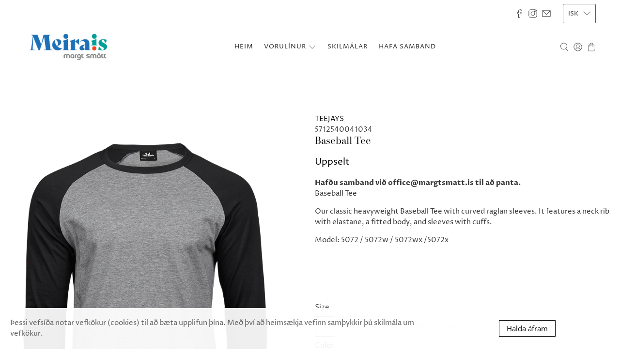

--- FILE ---
content_type: text/html; charset=utf-8
request_url: https://meira.is/products/baseball-tee?view=spicegems-addon
body_size: 64493
content:


 <!doctype html>
<html lang="is">
<head> <script>
var bcpoStrings = {
choose_one: 'Veljið eitt',
quantity: 'Magn',
please_select: 'Vinsamlegast veljið',
and: 'og',
or: 'eða',
sold_out: 'uppselt',
unavailable: 'ófánlegt',
add_to_cart: 'Bæta í körfu',
multiselect_message: 'Veljið a.m.k. eitt atriði',
at_most: 'hámark',
at_least: 'að minnsta kosti',
items: 'atriði',
selection: 'Þetta val mun bæta',
selection2: 'við verðið',
you_save: 'vista',
item_added: 'stykki valin',
keep_shopping: 'Halda áfram á síðu',
view_cart: 'Skoða körfu',
};
</script>

<script>
window.bcpoSelections = 'Selections';
</script> <link rel="stylesheet" href="https://obscure-escarpment-2240.herokuapp.com/stylesheets/bcpo-front.css"> <script>var bcpo_product={"id":6871823155266,"title":"Baseball Tee","handle":"baseball-tee","description":"\u003cdiv class=\"x_elementToProof\" data-olk-copy-source=\"MessageBody\"\u003e\u003cstrong\u003eHafðu samband við office@margtsmatt.is til að panta.\u003c\/strong\u003e\u003c\/div\u003e\n\u003cdiv class=\"x_elementToProof\"\u003e\u003c\/div\u003e\n\u003cp\u003eBaseball Tee\u003c\/p\u003e\n\u003cp\u003eOur classic heavyweight Baseball Tee with curved raglan sleeves. It features a neck rib with elastane, a fitted body, and sleeves with cuffs.\u003c\/p\u003e\n\u003cp\u003eModel: 5072 \/ 5072w \/ 5072wx \/5072x \u003c\/p\u003e\n\u003cp\u003e \u003c\/p\u003e\n\u003cp\u003e \u003c\/p\u003e","published_at":"2023-01-10T10:27:36Z","created_at":"2023-01-03T13:29:08Z","vendor":"TEEJAYS","type":"","tags":[],"price":0,"price_min":0,"price_max":0,"available":false,"price_varies":false,"compare_at_price":null,"compare_at_price_min":0,"compare_at_price_max":0,"compare_at_price_varies":false,"variants":[{"id":40151259709506,"title":"S \/ Heather\/Black","option1":"S","option2":"Heather\/Black","option3":null,"sku":"5712540041034","requires_shipping":true,"taxable":true,"featured_image":{"id":29949074473026,"product_id":6871823155266,"position":1,"created_at":"2023-01-03T13:29:09Z","updated_at":"2023-01-03T13:29:13Z","alt":null,"width":852,"height":1074,"src":"\/\/meira.is\/cdn\/shop\/products\/5072_HEAT-BLK_Front_0d6d5017-493d-4fd4-b2c3-234856955f17.png?v=1672752553","variant_ids":[40151259709506,40151259840578,40151259971650,40151260102722,40151260233794,40151260364866]},"available":false,"name":"Baseball Tee - S \/ Heather\/Black","public_title":"S \/ Heather\/Black","options":["S","Heather\/Black"],"price":0,"weight":0,"compare_at_price":null,"inventory_management":"shopify","barcode":"","featured_media":{"alt":null,"id":22278842482754,"position":1,"preview_image":{"aspect_ratio":0.793,"height":1074,"width":852,"src":"\/\/meira.is\/cdn\/shop\/products\/5072_HEAT-BLK_Front_0d6d5017-493d-4fd4-b2c3-234856955f17.png?v=1672752553"}},"requires_selling_plan":false,"selling_plan_allocations":[]},{"id":40151259742274,"title":"S \/ Heather\/Navy","option1":"S","option2":"Heather\/Navy","option3":null,"sku":"5712540041096","requires_shipping":true,"taxable":true,"featured_image":{"id":29949074997314,"product_id":6871823155266,"position":5,"created_at":"2023-01-03T13:29:09Z","updated_at":"2023-01-03T13:29:15Z","alt":null,"width":833,"height":1074,"src":"\/\/meira.is\/cdn\/shop\/products\/5072_HEAT-NAVY_Front.png?v=1672752555","variant_ids":[40151259742274,40151259873346,40151260004418,40151260135490,40151260266562,40151260397634]},"available":false,"name":"Baseball Tee - S \/ Heather\/Navy","public_title":"S \/ Heather\/Navy","options":["S","Heather\/Navy"],"price":0,"weight":0,"compare_at_price":null,"inventory_management":"shopify","barcode":"","featured_media":{"alt":null,"id":22278842613826,"position":5,"preview_image":{"aspect_ratio":0.776,"height":1074,"width":833,"src":"\/\/meira.is\/cdn\/shop\/products\/5072_HEAT-NAVY_Front.png?v=1672752555"}},"requires_selling_plan":false,"selling_plan_allocations":[]},{"id":40151259775042,"title":"S \/ White\/Black","option1":"S","option2":"White\/Black","option3":null,"sku":"5712540045759","requires_shipping":true,"taxable":true,"featured_image":{"id":29949074964546,"product_id":6871823155266,"position":9,"created_at":"2023-01-03T13:29:09Z","updated_at":"2023-01-03T13:29:15Z","alt":null,"width":888,"height":1074,"src":"\/\/meira.is\/cdn\/shop\/products\/5072_WHITE-BLK_Front.png?v=1672752555","variant_ids":[40151259775042,40151259906114,40151260037186,40151260168258,40151260299330,40151260430402]},"available":false,"name":"Baseball Tee - S \/ White\/Black","public_title":"S \/ White\/Black","options":["S","White\/Black"],"price":0,"weight":0,"compare_at_price":null,"inventory_management":"shopify","barcode":"","featured_media":{"alt":null,"id":22278842744898,"position":9,"preview_image":{"aspect_ratio":0.827,"height":1074,"width":888,"src":"\/\/meira.is\/cdn\/shop\/products\/5072_WHITE-BLK_Front.png?v=1672752555"}},"requires_selling_plan":false,"selling_plan_allocations":[]},{"id":40151259807810,"title":"S \/ White\/Navy","option1":"S","option2":"White\/Navy","option3":null,"sku":"5712540045803","requires_shipping":true,"taxable":true,"featured_image":{"id":29949074931778,"product_id":6871823155266,"position":13,"created_at":"2023-01-03T13:29:09Z","updated_at":"2023-01-03T13:29:15Z","alt":null,"width":847,"height":1074,"src":"\/\/meira.is\/cdn\/shop\/products\/5072_WHITE-NAVY_Front.png?v=1672752555","variant_ids":[40151259807810,40151259938882,40151260069954,40151260201026,40151260332098,40151260463170]},"available":false,"name":"Baseball Tee - S \/ White\/Navy","public_title":"S \/ White\/Navy","options":["S","White\/Navy"],"price":0,"weight":0,"compare_at_price":null,"inventory_management":"shopify","barcode":"","featured_media":{"alt":null,"id":22278842875970,"position":13,"preview_image":{"aspect_ratio":0.789,"height":1074,"width":847,"src":"\/\/meira.is\/cdn\/shop\/products\/5072_WHITE-NAVY_Front.png?v=1672752555"}},"requires_selling_plan":false,"selling_plan_allocations":[]},{"id":40151259840578,"title":"M \/ Heather\/Black","option1":"M","option2":"Heather\/Black","option3":null,"sku":"5712540041041","requires_shipping":true,"taxable":true,"featured_image":{"id":29949074473026,"product_id":6871823155266,"position":1,"created_at":"2023-01-03T13:29:09Z","updated_at":"2023-01-03T13:29:13Z","alt":null,"width":852,"height":1074,"src":"\/\/meira.is\/cdn\/shop\/products\/5072_HEAT-BLK_Front_0d6d5017-493d-4fd4-b2c3-234856955f17.png?v=1672752553","variant_ids":[40151259709506,40151259840578,40151259971650,40151260102722,40151260233794,40151260364866]},"available":false,"name":"Baseball Tee - M \/ Heather\/Black","public_title":"M \/ Heather\/Black","options":["M","Heather\/Black"],"price":0,"weight":0,"compare_at_price":null,"inventory_management":"shopify","barcode":"","featured_media":{"alt":null,"id":22278842482754,"position":1,"preview_image":{"aspect_ratio":0.793,"height":1074,"width":852,"src":"\/\/meira.is\/cdn\/shop\/products\/5072_HEAT-BLK_Front_0d6d5017-493d-4fd4-b2c3-234856955f17.png?v=1672752553"}},"requires_selling_plan":false,"selling_plan_allocations":[]},{"id":40151259873346,"title":"M \/ Heather\/Navy","option1":"M","option2":"Heather\/Navy","option3":null,"sku":"5712540041102","requires_shipping":true,"taxable":true,"featured_image":{"id":29949074997314,"product_id":6871823155266,"position":5,"created_at":"2023-01-03T13:29:09Z","updated_at":"2023-01-03T13:29:15Z","alt":null,"width":833,"height":1074,"src":"\/\/meira.is\/cdn\/shop\/products\/5072_HEAT-NAVY_Front.png?v=1672752555","variant_ids":[40151259742274,40151259873346,40151260004418,40151260135490,40151260266562,40151260397634]},"available":false,"name":"Baseball Tee - M \/ Heather\/Navy","public_title":"M \/ Heather\/Navy","options":["M","Heather\/Navy"],"price":0,"weight":0,"compare_at_price":null,"inventory_management":"shopify","barcode":"","featured_media":{"alt":null,"id":22278842613826,"position":5,"preview_image":{"aspect_ratio":0.776,"height":1074,"width":833,"src":"\/\/meira.is\/cdn\/shop\/products\/5072_HEAT-NAVY_Front.png?v=1672752555"}},"requires_selling_plan":false,"selling_plan_allocations":[]},{"id":40151259906114,"title":"M \/ White\/Black","option1":"M","option2":"White\/Black","option3":null,"sku":"5712540045766","requires_shipping":true,"taxable":true,"featured_image":{"id":29949074964546,"product_id":6871823155266,"position":9,"created_at":"2023-01-03T13:29:09Z","updated_at":"2023-01-03T13:29:15Z","alt":null,"width":888,"height":1074,"src":"\/\/meira.is\/cdn\/shop\/products\/5072_WHITE-BLK_Front.png?v=1672752555","variant_ids":[40151259775042,40151259906114,40151260037186,40151260168258,40151260299330,40151260430402]},"available":false,"name":"Baseball Tee - M \/ White\/Black","public_title":"M \/ White\/Black","options":["M","White\/Black"],"price":0,"weight":0,"compare_at_price":null,"inventory_management":"shopify","barcode":"","featured_media":{"alt":null,"id":22278842744898,"position":9,"preview_image":{"aspect_ratio":0.827,"height":1074,"width":888,"src":"\/\/meira.is\/cdn\/shop\/products\/5072_WHITE-BLK_Front.png?v=1672752555"}},"requires_selling_plan":false,"selling_plan_allocations":[]},{"id":40151259938882,"title":"M \/ White\/Navy","option1":"M","option2":"White\/Navy","option3":null,"sku":"5712540045810","requires_shipping":true,"taxable":true,"featured_image":{"id":29949074931778,"product_id":6871823155266,"position":13,"created_at":"2023-01-03T13:29:09Z","updated_at":"2023-01-03T13:29:15Z","alt":null,"width":847,"height":1074,"src":"\/\/meira.is\/cdn\/shop\/products\/5072_WHITE-NAVY_Front.png?v=1672752555","variant_ids":[40151259807810,40151259938882,40151260069954,40151260201026,40151260332098,40151260463170]},"available":false,"name":"Baseball Tee - M \/ White\/Navy","public_title":"M \/ White\/Navy","options":["M","White\/Navy"],"price":0,"weight":0,"compare_at_price":null,"inventory_management":"shopify","barcode":"","featured_media":{"alt":null,"id":22278842875970,"position":13,"preview_image":{"aspect_ratio":0.789,"height":1074,"width":847,"src":"\/\/meira.is\/cdn\/shop\/products\/5072_WHITE-NAVY_Front.png?v=1672752555"}},"requires_selling_plan":false,"selling_plan_allocations":[]},{"id":40151259971650,"title":"L \/ Heather\/Black","option1":"L","option2":"Heather\/Black","option3":null,"sku":"5712540041058","requires_shipping":true,"taxable":true,"featured_image":{"id":29949074473026,"product_id":6871823155266,"position":1,"created_at":"2023-01-03T13:29:09Z","updated_at":"2023-01-03T13:29:13Z","alt":null,"width":852,"height":1074,"src":"\/\/meira.is\/cdn\/shop\/products\/5072_HEAT-BLK_Front_0d6d5017-493d-4fd4-b2c3-234856955f17.png?v=1672752553","variant_ids":[40151259709506,40151259840578,40151259971650,40151260102722,40151260233794,40151260364866]},"available":false,"name":"Baseball Tee - L \/ Heather\/Black","public_title":"L \/ Heather\/Black","options":["L","Heather\/Black"],"price":0,"weight":0,"compare_at_price":null,"inventory_management":"shopify","barcode":"","featured_media":{"alt":null,"id":22278842482754,"position":1,"preview_image":{"aspect_ratio":0.793,"height":1074,"width":852,"src":"\/\/meira.is\/cdn\/shop\/products\/5072_HEAT-BLK_Front_0d6d5017-493d-4fd4-b2c3-234856955f17.png?v=1672752553"}},"requires_selling_plan":false,"selling_plan_allocations":[]},{"id":40151260004418,"title":"L \/ Heather\/Navy","option1":"L","option2":"Heather\/Navy","option3":null,"sku":"5712540041119","requires_shipping":true,"taxable":true,"featured_image":{"id":29949074997314,"product_id":6871823155266,"position":5,"created_at":"2023-01-03T13:29:09Z","updated_at":"2023-01-03T13:29:15Z","alt":null,"width":833,"height":1074,"src":"\/\/meira.is\/cdn\/shop\/products\/5072_HEAT-NAVY_Front.png?v=1672752555","variant_ids":[40151259742274,40151259873346,40151260004418,40151260135490,40151260266562,40151260397634]},"available":false,"name":"Baseball Tee - L \/ Heather\/Navy","public_title":"L \/ Heather\/Navy","options":["L","Heather\/Navy"],"price":0,"weight":0,"compare_at_price":null,"inventory_management":"shopify","barcode":"","featured_media":{"alt":null,"id":22278842613826,"position":5,"preview_image":{"aspect_ratio":0.776,"height":1074,"width":833,"src":"\/\/meira.is\/cdn\/shop\/products\/5072_HEAT-NAVY_Front.png?v=1672752555"}},"requires_selling_plan":false,"selling_plan_allocations":[]},{"id":40151260037186,"title":"L \/ White\/Black","option1":"L","option2":"White\/Black","option3":null,"sku":"5712540045773","requires_shipping":true,"taxable":true,"featured_image":{"id":29949074964546,"product_id":6871823155266,"position":9,"created_at":"2023-01-03T13:29:09Z","updated_at":"2023-01-03T13:29:15Z","alt":null,"width":888,"height":1074,"src":"\/\/meira.is\/cdn\/shop\/products\/5072_WHITE-BLK_Front.png?v=1672752555","variant_ids":[40151259775042,40151259906114,40151260037186,40151260168258,40151260299330,40151260430402]},"available":false,"name":"Baseball Tee - L \/ White\/Black","public_title":"L \/ White\/Black","options":["L","White\/Black"],"price":0,"weight":0,"compare_at_price":null,"inventory_management":"shopify","barcode":"","featured_media":{"alt":null,"id":22278842744898,"position":9,"preview_image":{"aspect_ratio":0.827,"height":1074,"width":888,"src":"\/\/meira.is\/cdn\/shop\/products\/5072_WHITE-BLK_Front.png?v=1672752555"}},"requires_selling_plan":false,"selling_plan_allocations":[]},{"id":40151260069954,"title":"L \/ White\/Navy","option1":"L","option2":"White\/Navy","option3":null,"sku":"5712540045827","requires_shipping":true,"taxable":true,"featured_image":{"id":29949074931778,"product_id":6871823155266,"position":13,"created_at":"2023-01-03T13:29:09Z","updated_at":"2023-01-03T13:29:15Z","alt":null,"width":847,"height":1074,"src":"\/\/meira.is\/cdn\/shop\/products\/5072_WHITE-NAVY_Front.png?v=1672752555","variant_ids":[40151259807810,40151259938882,40151260069954,40151260201026,40151260332098,40151260463170]},"available":false,"name":"Baseball Tee - L \/ White\/Navy","public_title":"L \/ White\/Navy","options":["L","White\/Navy"],"price":0,"weight":0,"compare_at_price":null,"inventory_management":"shopify","barcode":"","featured_media":{"alt":null,"id":22278842875970,"position":13,"preview_image":{"aspect_ratio":0.789,"height":1074,"width":847,"src":"\/\/meira.is\/cdn\/shop\/products\/5072_WHITE-NAVY_Front.png?v=1672752555"}},"requires_selling_plan":false,"selling_plan_allocations":[]},{"id":40151260102722,"title":"XL \/ Heather\/Black","option1":"XL","option2":"Heather\/Black","option3":null,"sku":"5712540041065","requires_shipping":true,"taxable":true,"featured_image":{"id":29949074473026,"product_id":6871823155266,"position":1,"created_at":"2023-01-03T13:29:09Z","updated_at":"2023-01-03T13:29:13Z","alt":null,"width":852,"height":1074,"src":"\/\/meira.is\/cdn\/shop\/products\/5072_HEAT-BLK_Front_0d6d5017-493d-4fd4-b2c3-234856955f17.png?v=1672752553","variant_ids":[40151259709506,40151259840578,40151259971650,40151260102722,40151260233794,40151260364866]},"available":false,"name":"Baseball Tee - XL \/ Heather\/Black","public_title":"XL \/ Heather\/Black","options":["XL","Heather\/Black"],"price":0,"weight":0,"compare_at_price":null,"inventory_management":"shopify","barcode":"","featured_media":{"alt":null,"id":22278842482754,"position":1,"preview_image":{"aspect_ratio":0.793,"height":1074,"width":852,"src":"\/\/meira.is\/cdn\/shop\/products\/5072_HEAT-BLK_Front_0d6d5017-493d-4fd4-b2c3-234856955f17.png?v=1672752553"}},"requires_selling_plan":false,"selling_plan_allocations":[]},{"id":40151260135490,"title":"XL \/ Heather\/Navy","option1":"XL","option2":"Heather\/Navy","option3":null,"sku":"5712540041126","requires_shipping":true,"taxable":true,"featured_image":{"id":29949074997314,"product_id":6871823155266,"position":5,"created_at":"2023-01-03T13:29:09Z","updated_at":"2023-01-03T13:29:15Z","alt":null,"width":833,"height":1074,"src":"\/\/meira.is\/cdn\/shop\/products\/5072_HEAT-NAVY_Front.png?v=1672752555","variant_ids":[40151259742274,40151259873346,40151260004418,40151260135490,40151260266562,40151260397634]},"available":false,"name":"Baseball Tee - XL \/ Heather\/Navy","public_title":"XL \/ Heather\/Navy","options":["XL","Heather\/Navy"],"price":0,"weight":0,"compare_at_price":null,"inventory_management":"shopify","barcode":"","featured_media":{"alt":null,"id":22278842613826,"position":5,"preview_image":{"aspect_ratio":0.776,"height":1074,"width":833,"src":"\/\/meira.is\/cdn\/shop\/products\/5072_HEAT-NAVY_Front.png?v=1672752555"}},"requires_selling_plan":false,"selling_plan_allocations":[]},{"id":40151260168258,"title":"XL \/ White\/Black","option1":"XL","option2":"White\/Black","option3":null,"sku":"5712540045780","requires_shipping":true,"taxable":true,"featured_image":{"id":29949074964546,"product_id":6871823155266,"position":9,"created_at":"2023-01-03T13:29:09Z","updated_at":"2023-01-03T13:29:15Z","alt":null,"width":888,"height":1074,"src":"\/\/meira.is\/cdn\/shop\/products\/5072_WHITE-BLK_Front.png?v=1672752555","variant_ids":[40151259775042,40151259906114,40151260037186,40151260168258,40151260299330,40151260430402]},"available":false,"name":"Baseball Tee - XL \/ White\/Black","public_title":"XL \/ White\/Black","options":["XL","White\/Black"],"price":0,"weight":0,"compare_at_price":null,"inventory_management":"shopify","barcode":"","featured_media":{"alt":null,"id":22278842744898,"position":9,"preview_image":{"aspect_ratio":0.827,"height":1074,"width":888,"src":"\/\/meira.is\/cdn\/shop\/products\/5072_WHITE-BLK_Front.png?v=1672752555"}},"requires_selling_plan":false,"selling_plan_allocations":[]},{"id":40151260201026,"title":"XL \/ White\/Navy","option1":"XL","option2":"White\/Navy","option3":null,"sku":"5712540045834","requires_shipping":true,"taxable":true,"featured_image":{"id":29949074931778,"product_id":6871823155266,"position":13,"created_at":"2023-01-03T13:29:09Z","updated_at":"2023-01-03T13:29:15Z","alt":null,"width":847,"height":1074,"src":"\/\/meira.is\/cdn\/shop\/products\/5072_WHITE-NAVY_Front.png?v=1672752555","variant_ids":[40151259807810,40151259938882,40151260069954,40151260201026,40151260332098,40151260463170]},"available":false,"name":"Baseball Tee - XL \/ White\/Navy","public_title":"XL \/ White\/Navy","options":["XL","White\/Navy"],"price":0,"weight":0,"compare_at_price":null,"inventory_management":"shopify","barcode":"","featured_media":{"alt":null,"id":22278842875970,"position":13,"preview_image":{"aspect_ratio":0.789,"height":1074,"width":847,"src":"\/\/meira.is\/cdn\/shop\/products\/5072_WHITE-NAVY_Front.png?v=1672752555"}},"requires_selling_plan":false,"selling_plan_allocations":[]},{"id":40151260233794,"title":"XXL \/ Heather\/Black","option1":"XXL","option2":"Heather\/Black","option3":null,"sku":"5712540041072","requires_shipping":true,"taxable":true,"featured_image":{"id":29949074473026,"product_id":6871823155266,"position":1,"created_at":"2023-01-03T13:29:09Z","updated_at":"2023-01-03T13:29:13Z","alt":null,"width":852,"height":1074,"src":"\/\/meira.is\/cdn\/shop\/products\/5072_HEAT-BLK_Front_0d6d5017-493d-4fd4-b2c3-234856955f17.png?v=1672752553","variant_ids":[40151259709506,40151259840578,40151259971650,40151260102722,40151260233794,40151260364866]},"available":false,"name":"Baseball Tee - XXL \/ Heather\/Black","public_title":"XXL \/ Heather\/Black","options":["XXL","Heather\/Black"],"price":0,"weight":0,"compare_at_price":null,"inventory_management":"shopify","barcode":"","featured_media":{"alt":null,"id":22278842482754,"position":1,"preview_image":{"aspect_ratio":0.793,"height":1074,"width":852,"src":"\/\/meira.is\/cdn\/shop\/products\/5072_HEAT-BLK_Front_0d6d5017-493d-4fd4-b2c3-234856955f17.png?v=1672752553"}},"requires_selling_plan":false,"selling_plan_allocations":[]},{"id":40151260266562,"title":"XXL \/ Heather\/Navy","option1":"XXL","option2":"Heather\/Navy","option3":null,"sku":"5712540041133","requires_shipping":true,"taxable":true,"featured_image":{"id":29949074997314,"product_id":6871823155266,"position":5,"created_at":"2023-01-03T13:29:09Z","updated_at":"2023-01-03T13:29:15Z","alt":null,"width":833,"height":1074,"src":"\/\/meira.is\/cdn\/shop\/products\/5072_HEAT-NAVY_Front.png?v=1672752555","variant_ids":[40151259742274,40151259873346,40151260004418,40151260135490,40151260266562,40151260397634]},"available":false,"name":"Baseball Tee - XXL \/ Heather\/Navy","public_title":"XXL \/ Heather\/Navy","options":["XXL","Heather\/Navy"],"price":0,"weight":0,"compare_at_price":null,"inventory_management":"shopify","barcode":"","featured_media":{"alt":null,"id":22278842613826,"position":5,"preview_image":{"aspect_ratio":0.776,"height":1074,"width":833,"src":"\/\/meira.is\/cdn\/shop\/products\/5072_HEAT-NAVY_Front.png?v=1672752555"}},"requires_selling_plan":false,"selling_plan_allocations":[]},{"id":40151260299330,"title":"XXL \/ White\/Black","option1":"XXL","option2":"White\/Black","option3":null,"sku":"5712540045797","requires_shipping":true,"taxable":true,"featured_image":{"id":29949074964546,"product_id":6871823155266,"position":9,"created_at":"2023-01-03T13:29:09Z","updated_at":"2023-01-03T13:29:15Z","alt":null,"width":888,"height":1074,"src":"\/\/meira.is\/cdn\/shop\/products\/5072_WHITE-BLK_Front.png?v=1672752555","variant_ids":[40151259775042,40151259906114,40151260037186,40151260168258,40151260299330,40151260430402]},"available":false,"name":"Baseball Tee - XXL \/ White\/Black","public_title":"XXL \/ White\/Black","options":["XXL","White\/Black"],"price":0,"weight":0,"compare_at_price":null,"inventory_management":"shopify","barcode":"","featured_media":{"alt":null,"id":22278842744898,"position":9,"preview_image":{"aspect_ratio":0.827,"height":1074,"width":888,"src":"\/\/meira.is\/cdn\/shop\/products\/5072_WHITE-BLK_Front.png?v=1672752555"}},"requires_selling_plan":false,"selling_plan_allocations":[]},{"id":40151260332098,"title":"XXL \/ White\/Navy","option1":"XXL","option2":"White\/Navy","option3":null,"sku":"5712540045841","requires_shipping":true,"taxable":true,"featured_image":{"id":29949074931778,"product_id":6871823155266,"position":13,"created_at":"2023-01-03T13:29:09Z","updated_at":"2023-01-03T13:29:15Z","alt":null,"width":847,"height":1074,"src":"\/\/meira.is\/cdn\/shop\/products\/5072_WHITE-NAVY_Front.png?v=1672752555","variant_ids":[40151259807810,40151259938882,40151260069954,40151260201026,40151260332098,40151260463170]},"available":false,"name":"Baseball Tee - XXL \/ White\/Navy","public_title":"XXL \/ White\/Navy","options":["XXL","White\/Navy"],"price":0,"weight":0,"compare_at_price":null,"inventory_management":"shopify","barcode":"","featured_media":{"alt":null,"id":22278842875970,"position":13,"preview_image":{"aspect_ratio":0.789,"height":1074,"width":847,"src":"\/\/meira.is\/cdn\/shop\/products\/5072_WHITE-NAVY_Front.png?v=1672752555"}},"requires_selling_plan":false,"selling_plan_allocations":[]},{"id":40151260364866,"title":"3XL \/ Heather\/Black","option1":"3XL","option2":"Heather\/Black","option3":null,"sku":"5712540044806","requires_shipping":true,"taxable":true,"featured_image":{"id":29949074473026,"product_id":6871823155266,"position":1,"created_at":"2023-01-03T13:29:09Z","updated_at":"2023-01-03T13:29:13Z","alt":null,"width":852,"height":1074,"src":"\/\/meira.is\/cdn\/shop\/products\/5072_HEAT-BLK_Front_0d6d5017-493d-4fd4-b2c3-234856955f17.png?v=1672752553","variant_ids":[40151259709506,40151259840578,40151259971650,40151260102722,40151260233794,40151260364866]},"available":false,"name":"Baseball Tee - 3XL \/ Heather\/Black","public_title":"3XL \/ Heather\/Black","options":["3XL","Heather\/Black"],"price":0,"weight":0,"compare_at_price":null,"inventory_management":"shopify","barcode":"","featured_media":{"alt":null,"id":22278842482754,"position":1,"preview_image":{"aspect_ratio":0.793,"height":1074,"width":852,"src":"\/\/meira.is\/cdn\/shop\/products\/5072_HEAT-BLK_Front_0d6d5017-493d-4fd4-b2c3-234856955f17.png?v=1672752553"}},"requires_selling_plan":false,"selling_plan_allocations":[]},{"id":40151260397634,"title":"3XL \/ Heather\/Navy","option1":"3XL","option2":"Heather\/Navy","option3":null,"sku":"5712540044813","requires_shipping":true,"taxable":true,"featured_image":{"id":29949074997314,"product_id":6871823155266,"position":5,"created_at":"2023-01-03T13:29:09Z","updated_at":"2023-01-03T13:29:15Z","alt":null,"width":833,"height":1074,"src":"\/\/meira.is\/cdn\/shop\/products\/5072_HEAT-NAVY_Front.png?v=1672752555","variant_ids":[40151259742274,40151259873346,40151260004418,40151260135490,40151260266562,40151260397634]},"available":false,"name":"Baseball Tee - 3XL \/ Heather\/Navy","public_title":"3XL \/ Heather\/Navy","options":["3XL","Heather\/Navy"],"price":0,"weight":0,"compare_at_price":null,"inventory_management":"shopify","barcode":"","featured_media":{"alt":null,"id":22278842613826,"position":5,"preview_image":{"aspect_ratio":0.776,"height":1074,"width":833,"src":"\/\/meira.is\/cdn\/shop\/products\/5072_HEAT-NAVY_Front.png?v=1672752555"}},"requires_selling_plan":false,"selling_plan_allocations":[]},{"id":40151260430402,"title":"3XL \/ White\/Black","option1":"3XL","option2":"White\/Black","option3":null,"sku":"5712540045858","requires_shipping":true,"taxable":true,"featured_image":{"id":29949074964546,"product_id":6871823155266,"position":9,"created_at":"2023-01-03T13:29:09Z","updated_at":"2023-01-03T13:29:15Z","alt":null,"width":888,"height":1074,"src":"\/\/meira.is\/cdn\/shop\/products\/5072_WHITE-BLK_Front.png?v=1672752555","variant_ids":[40151259775042,40151259906114,40151260037186,40151260168258,40151260299330,40151260430402]},"available":false,"name":"Baseball Tee - 3XL \/ White\/Black","public_title":"3XL \/ White\/Black","options":["3XL","White\/Black"],"price":0,"weight":0,"compare_at_price":null,"inventory_management":"shopify","barcode":"","featured_media":{"alt":null,"id":22278842744898,"position":9,"preview_image":{"aspect_ratio":0.827,"height":1074,"width":888,"src":"\/\/meira.is\/cdn\/shop\/products\/5072_WHITE-BLK_Front.png?v=1672752555"}},"requires_selling_plan":false,"selling_plan_allocations":[]},{"id":40151260463170,"title":"3XL \/ White\/Navy","option1":"3XL","option2":"White\/Navy","option3":null,"sku":"5712540045865","requires_shipping":true,"taxable":true,"featured_image":{"id":29949074931778,"product_id":6871823155266,"position":13,"created_at":"2023-01-03T13:29:09Z","updated_at":"2023-01-03T13:29:15Z","alt":null,"width":847,"height":1074,"src":"\/\/meira.is\/cdn\/shop\/products\/5072_WHITE-NAVY_Front.png?v=1672752555","variant_ids":[40151259807810,40151259938882,40151260069954,40151260201026,40151260332098,40151260463170]},"available":false,"name":"Baseball Tee - 3XL \/ White\/Navy","public_title":"3XL \/ White\/Navy","options":["3XL","White\/Navy"],"price":0,"weight":0,"compare_at_price":null,"inventory_management":"shopify","barcode":"","featured_media":{"alt":null,"id":22278842875970,"position":13,"preview_image":{"aspect_ratio":0.789,"height":1074,"width":847,"src":"\/\/meira.is\/cdn\/shop\/products\/5072_WHITE-NAVY_Front.png?v=1672752555"}},"requires_selling_plan":false,"selling_plan_allocations":[]}],"images":["\/\/meira.is\/cdn\/shop\/products\/5072_HEAT-BLK_Front_0d6d5017-493d-4fd4-b2c3-234856955f17.png?v=1672752553","\/\/meira.is\/cdn\/shop\/products\/5072_HEAT-BLK_Back_2959c32d-e965-4dc3-a6c7-8a222c66448d.png?v=1672752554","\/\/meira.is\/cdn\/shop\/products\/5072_HEAT-BLK_Left_e6c2a6bb-19ef-4e9f-b55a-6354223f17e6.png?v=1672752554","\/\/meira.is\/cdn\/shop\/products\/5072_HEAT-BLK_Right_923c21ea-8b46-444e-922d-16b6731366b8.png?v=1672752554","\/\/meira.is\/cdn\/shop\/products\/5072_HEAT-NAVY_Front.png?v=1672752555","\/\/meira.is\/cdn\/shop\/products\/5072_HEAT-NAVY_Back.png?v=1672752552","\/\/meira.is\/cdn\/shop\/products\/5072_HEAT-NAVY_Left.png?v=1672752557","\/\/meira.is\/cdn\/shop\/products\/5072_HEAT-NAVY_Right.png?v=1672752557","\/\/meira.is\/cdn\/shop\/products\/5072_WHITE-BLK_Front.png?v=1672752555","\/\/meira.is\/cdn\/shop\/products\/5072_WHITE-BLK_Back.png?v=1672752557","\/\/meira.is\/cdn\/shop\/products\/5072_WHITE-BLK_Left.png?v=1672752552","\/\/meira.is\/cdn\/shop\/products\/5072_WHITE-BLK_Right.png?v=1672752553","\/\/meira.is\/cdn\/shop\/products\/5072_WHITE-NAVY_Front.png?v=1672752555","\/\/meira.is\/cdn\/shop\/products\/5072_WHITE-NAVY_Back.png?v=1672752553","\/\/meira.is\/cdn\/shop\/products\/5072_WHITE-NAVY_Left.png?v=1672752553","\/\/meira.is\/cdn\/shop\/products\/5072_WHITE-NAVY_Right.png?v=1672752553","\/\/meira.is\/cdn\/shop\/products\/5072_Model.jpg?v=1672752552"],"featured_image":"\/\/meira.is\/cdn\/shop\/products\/5072_HEAT-BLK_Front_0d6d5017-493d-4fd4-b2c3-234856955f17.png?v=1672752553","options":["Size","Color"],"media":[{"alt":null,"id":22278842482754,"position":1,"preview_image":{"aspect_ratio":0.793,"height":1074,"width":852,"src":"\/\/meira.is\/cdn\/shop\/products\/5072_HEAT-BLK_Front_0d6d5017-493d-4fd4-b2c3-234856955f17.png?v=1672752553"},"aspect_ratio":0.793,"height":1074,"media_type":"image","src":"\/\/meira.is\/cdn\/shop\/products\/5072_HEAT-BLK_Front_0d6d5017-493d-4fd4-b2c3-234856955f17.png?v=1672752553","width":852},{"alt":null,"id":22278842515522,"position":2,"preview_image":{"aspect_ratio":0.791,"height":1074,"width":850,"src":"\/\/meira.is\/cdn\/shop\/products\/5072_HEAT-BLK_Back_2959c32d-e965-4dc3-a6c7-8a222c66448d.png?v=1672752554"},"aspect_ratio":0.791,"height":1074,"media_type":"image","src":"\/\/meira.is\/cdn\/shop\/products\/5072_HEAT-BLK_Back_2959c32d-e965-4dc3-a6c7-8a222c66448d.png?v=1672752554","width":850},{"alt":null,"id":22278842548290,"position":3,"preview_image":{"aspect_ratio":0.697,"height":1074,"width":749,"src":"\/\/meira.is\/cdn\/shop\/products\/5072_HEAT-BLK_Left_e6c2a6bb-19ef-4e9f-b55a-6354223f17e6.png?v=1672752554"},"aspect_ratio":0.697,"height":1074,"media_type":"image","src":"\/\/meira.is\/cdn\/shop\/products\/5072_HEAT-BLK_Left_e6c2a6bb-19ef-4e9f-b55a-6354223f17e6.png?v=1672752554","width":749},{"alt":null,"id":22278842581058,"position":4,"preview_image":{"aspect_ratio":0.697,"height":1074,"width":749,"src":"\/\/meira.is\/cdn\/shop\/products\/5072_HEAT-BLK_Right_923c21ea-8b46-444e-922d-16b6731366b8.png?v=1672752554"},"aspect_ratio":0.697,"height":1074,"media_type":"image","src":"\/\/meira.is\/cdn\/shop\/products\/5072_HEAT-BLK_Right_923c21ea-8b46-444e-922d-16b6731366b8.png?v=1672752554","width":749},{"alt":null,"id":22278842613826,"position":5,"preview_image":{"aspect_ratio":0.776,"height":1074,"width":833,"src":"\/\/meira.is\/cdn\/shop\/products\/5072_HEAT-NAVY_Front.png?v=1672752555"},"aspect_ratio":0.776,"height":1074,"media_type":"image","src":"\/\/meira.is\/cdn\/shop\/products\/5072_HEAT-NAVY_Front.png?v=1672752555","width":833},{"alt":null,"id":22278842646594,"position":6,"preview_image":{"aspect_ratio":0.791,"height":1074,"width":850,"src":"\/\/meira.is\/cdn\/shop\/products\/5072_HEAT-NAVY_Back.png?v=1672752552"},"aspect_ratio":0.791,"height":1074,"media_type":"image","src":"\/\/meira.is\/cdn\/shop\/products\/5072_HEAT-NAVY_Back.png?v=1672752552","width":850},{"alt":null,"id":22278842679362,"position":7,"preview_image":{"aspect_ratio":0.697,"height":1074,"width":749,"src":"\/\/meira.is\/cdn\/shop\/products\/5072_HEAT-NAVY_Left.png?v=1672752557"},"aspect_ratio":0.697,"height":1074,"media_type":"image","src":"\/\/meira.is\/cdn\/shop\/products\/5072_HEAT-NAVY_Left.png?v=1672752557","width":749},{"alt":null,"id":22278842712130,"position":8,"preview_image":{"aspect_ratio":0.697,"height":1074,"width":749,"src":"\/\/meira.is\/cdn\/shop\/products\/5072_HEAT-NAVY_Right.png?v=1672752557"},"aspect_ratio":0.697,"height":1074,"media_type":"image","src":"\/\/meira.is\/cdn\/shop\/products\/5072_HEAT-NAVY_Right.png?v=1672752557","width":749},{"alt":null,"id":22278842744898,"position":9,"preview_image":{"aspect_ratio":0.827,"height":1074,"width":888,"src":"\/\/meira.is\/cdn\/shop\/products\/5072_WHITE-BLK_Front.png?v=1672752555"},"aspect_ratio":0.827,"height":1074,"media_type":"image","src":"\/\/meira.is\/cdn\/shop\/products\/5072_WHITE-BLK_Front.png?v=1672752555","width":888},{"alt":null,"id":22278842777666,"position":10,"preview_image":{"aspect_ratio":0.854,"height":1074,"width":917,"src":"\/\/meira.is\/cdn\/shop\/products\/5072_WHITE-BLK_Back.png?v=1672752557"},"aspect_ratio":0.854,"height":1074,"media_type":"image","src":"\/\/meira.is\/cdn\/shop\/products\/5072_WHITE-BLK_Back.png?v=1672752557","width":917},{"alt":null,"id":22278842810434,"position":11,"preview_image":{"aspect_ratio":0.64,"height":1074,"width":687,"src":"\/\/meira.is\/cdn\/shop\/products\/5072_WHITE-BLK_Left.png?v=1672752552"},"aspect_ratio":0.64,"height":1074,"media_type":"image","src":"\/\/meira.is\/cdn\/shop\/products\/5072_WHITE-BLK_Left.png?v=1672752552","width":687},{"alt":null,"id":22278842843202,"position":12,"preview_image":{"aspect_ratio":0.64,"height":1074,"width":687,"src":"\/\/meira.is\/cdn\/shop\/products\/5072_WHITE-BLK_Right.png?v=1672752553"},"aspect_ratio":0.64,"height":1074,"media_type":"image","src":"\/\/meira.is\/cdn\/shop\/products\/5072_WHITE-BLK_Right.png?v=1672752553","width":687},{"alt":null,"id":22278842875970,"position":13,"preview_image":{"aspect_ratio":0.789,"height":1074,"width":847,"src":"\/\/meira.is\/cdn\/shop\/products\/5072_WHITE-NAVY_Front.png?v=1672752555"},"aspect_ratio":0.789,"height":1074,"media_type":"image","src":"\/\/meira.is\/cdn\/shop\/products\/5072_WHITE-NAVY_Front.png?v=1672752555","width":847},{"alt":null,"id":22278842908738,"position":14,"preview_image":{"aspect_ratio":0.867,"height":1074,"width":931,"src":"\/\/meira.is\/cdn\/shop\/products\/5072_WHITE-NAVY_Back.png?v=1672752553"},"aspect_ratio":0.867,"height":1074,"media_type":"image","src":"\/\/meira.is\/cdn\/shop\/products\/5072_WHITE-NAVY_Back.png?v=1672752553","width":931},{"alt":null,"id":22278842941506,"position":15,"preview_image":{"aspect_ratio":0.699,"height":1074,"width":751,"src":"\/\/meira.is\/cdn\/shop\/products\/5072_WHITE-NAVY_Left.png?v=1672752553"},"aspect_ratio":0.699,"height":1074,"media_type":"image","src":"\/\/meira.is\/cdn\/shop\/products\/5072_WHITE-NAVY_Left.png?v=1672752553","width":751},{"alt":null,"id":22278842974274,"position":16,"preview_image":{"aspect_ratio":0.699,"height":1074,"width":751,"src":"\/\/meira.is\/cdn\/shop\/products\/5072_WHITE-NAVY_Right.png?v=1672752553"},"aspect_ratio":0.699,"height":1074,"media_type":"image","src":"\/\/meira.is\/cdn\/shop\/products\/5072_WHITE-NAVY_Right.png?v=1672752553","width":751},{"alt":null,"id":22278843007042,"position":17,"preview_image":{"aspect_ratio":1.501,"height":1382,"width":2074,"src":"\/\/meira.is\/cdn\/shop\/products\/5072_Model.jpg?v=1672752552"},"aspect_ratio":1.501,"height":1382,"media_type":"image","src":"\/\/meira.is\/cdn\/shop\/products\/5072_Model.jpg?v=1672752552","width":2074}],"requires_selling_plan":false,"selling_plan_groups":[],"content":"\u003cdiv class=\"x_elementToProof\" data-olk-copy-source=\"MessageBody\"\u003e\u003cstrong\u003eHafðu samband við office@margtsmatt.is til að panta.\u003c\/strong\u003e\u003c\/div\u003e\n\u003cdiv class=\"x_elementToProof\"\u003e\u003c\/div\u003e\n\u003cp\u003eBaseball Tee\u003c\/p\u003e\n\u003cp\u003eOur classic heavyweight Baseball Tee with curved raglan sleeves. It features a neck rib with elastane, a fitted body, and sleeves with cuffs.\u003c\/p\u003e\n\u003cp\u003eModel: 5072 \/ 5072w \/ 5072wx \/5072x \u003c\/p\u003e\n\u003cp\u003e \u003c\/p\u003e\n\u003cp\u003e \u003c\/p\u003e"};  var bcpo_settings={"fallback":"default","auto_select":"on","load_main_image":"off","replaceImage":"on","border_style":"round","tooltips":"show","sold_out_style":"transparent","theme":"light","jumbo_colors":"medium","jumbo_images":"medium","circle_swatches":"","inventory_style":"amazon","override_ajax":"off","add_price_addons":"off","money_format2":"{{ amount_no_decimals_with_comma_separator }} kr","money_format_without_currency":"{{ amount_no_decimals_with_comma_separator }} kr","show_currency":"on","global_auto_image_options":"","global_color_options":"","global_colors":[{"key":"","value":"ecf42f"}],"shop_currency":"ISK"};var inventory_quantity = [];inventory_quantity.push(0);inventory_quantity.push(0);inventory_quantity.push(0);inventory_quantity.push(0);inventory_quantity.push(0);inventory_quantity.push(0);inventory_quantity.push(0);inventory_quantity.push(0);inventory_quantity.push(0);inventory_quantity.push(0);inventory_quantity.push(0);inventory_quantity.push(0);inventory_quantity.push(0);inventory_quantity.push(0);inventory_quantity.push(0);inventory_quantity.push(0);inventory_quantity.push(0);inventory_quantity.push(0);inventory_quantity.push(0);inventory_quantity.push(0);inventory_quantity.push(0);inventory_quantity.push(0);inventory_quantity.push(0);inventory_quantity.push(0);if(bcpo_product) { for (var i = 0; i <bcpo_product.variants.length; i += 1) { bcpo_product.variants[i].inventory_quantity = inventory_quantity[i]; }}window.bcpo = window.bcpo || {}; bcpo.cart = {"note":null,"attributes":{},"original_total_price":0,"total_price":0,"total_discount":0,"total_weight":0.0,"item_count":0,"items":[],"requires_shipping":false,"currency":"ISK","items_subtotal_price":0,"cart_level_discount_applications":[],"checkout_charge_amount":0}; bcpo.ogFormData = FormData;</script> <script src="https://obscure-escarpment-2240.herokuapp.com/js/best_custom_product_options.js?shop=meira-is.myshopify.com"></script> <meta charset="utf-8"> <meta http-equiv="cleartype" content="on"> <meta name="robots" content="index,follow"> <meta name="viewport" content="width=device-width,initial-scale=1"> <meta name="theme-color" content="#ffffff"> <link rel="canonical" href="https://meira.is/products/baseball-tee" /><title>Baseball Tee - Meira.is</title> <link rel="preconnect dns-prefetch" href="https://fonts.shopifycdn.com" /> <link rel="preconnect dns-prefetch" href="https://cdn.shopify.com" /> <link rel="preconnect dns-prefetch" href="https://v.shopify.com" /> <link rel="preconnect dns-prefetch" href="https://cdn.shopifycloud.com" /> <link href="//meira.is/cdn/shop/t/8/assets/fancybox.css?v=30466120580444283401602781647" rel="stylesheet" type="text/css" media="all" /> <!-- Stylesheets for Flex "2.0.6" --> <link href="//meira.is/cdn/shop/t/8/assets/styles.scss.css?v=161932882962567676691762264509" rel="stylesheet" type="text/css" media="all" /> <script type="text/javascript" src="/services/javascripts/currencies.js" ></script> <script>
    

Shopify = window.Shopify || {};


window.theme = {
  info: {
    name: "Flex",
    version: "2.0.6"
  }
}


Currency = window.Currency || {};
Currency.show_multiple_currencies = true;
Currency.shop_currency = "ISK";
Currency.default_currency = "ISK";
Currency.display_format = "money_with_currency_format";
Currency.money_format = "{{ amount_no_decimals_with_comma_separator }} kr";
Currency.money_format_no_currency = "{{ amount_no_decimals_with_comma_separator }} kr";
Currency.money_format_currency = "{{ amount_no_decimals_with_comma_separator }} kr";
Currency.native_multi_currency = false;
Currency.iso_code = "ISK";
Currency.symbol = "kr";




Window.theme = {};
Window.theme.allCountryOptionTags = "\u003coption value=\"Iceland\" data-provinces=\"[]\"\u003eÍsland\u003c\/option\u003e\n\u003coption value=\"---\" data-provinces=\"[]\"\u003e---\u003c\/option\u003e\n\u003coption value=\"Afghanistan\" data-provinces=\"[]\"\u003eAfganistan\u003c\/option\u003e\n\u003coption value=\"Aland Islands\" data-provinces=\"[]\"\u003eÁlandseyjar\u003c\/option\u003e\n\u003coption value=\"Albania\" data-provinces=\"[]\"\u003eAlbanía\u003c\/option\u003e\n\u003coption value=\"Algeria\" data-provinces=\"[]\"\u003eAlsír\u003c\/option\u003e\n\u003coption value=\"Andorra\" data-provinces=\"[]\"\u003eAndorra\u003c\/option\u003e\n\u003coption value=\"Angola\" data-provinces=\"[]\"\u003eAngóla\u003c\/option\u003e\n\u003coption value=\"Anguilla\" data-provinces=\"[]\"\u003eAngvilla\u003c\/option\u003e\n\u003coption value=\"Antigua And Barbuda\" data-provinces=\"[]\"\u003eAntígva og Barbúda\u003c\/option\u003e\n\u003coption value=\"Argentina\" data-provinces=\"[[\u0026quot;Buenos Aires\u0026quot;,\u0026quot;Buenos Aires\u0026quot;],[\u0026quot;Catamarca\u0026quot;,\u0026quot;Catamarca\u0026quot;],[\u0026quot;Chaco\u0026quot;,\u0026quot;Chaco\u0026quot;],[\u0026quot;Chubut\u0026quot;,\u0026quot;Chubut-fylki\u0026quot;],[\u0026quot;Ciudad Autónoma de Buenos Aires\u0026quot;,\u0026quot;Búenos Aíres\u0026quot;],[\u0026quot;Corrientes\u0026quot;,\u0026quot;Corrientes\u0026quot;],[\u0026quot;Córdoba\u0026quot;,\u0026quot;Córdoba\u0026quot;],[\u0026quot;Entre Ríos\u0026quot;,\u0026quot;Entre Ríos\u0026quot;],[\u0026quot;Formosa\u0026quot;,\u0026quot;Formosa\u0026quot;],[\u0026quot;Jujuy\u0026quot;,\u0026quot;Jujuy\u0026quot;],[\u0026quot;La Pampa\u0026quot;,\u0026quot;La Pampa\u0026quot;],[\u0026quot;La Rioja\u0026quot;,\u0026quot;La Rioja\u0026quot;],[\u0026quot;Mendoza\u0026quot;,\u0026quot;Mendoza\u0026quot;],[\u0026quot;Misiones\u0026quot;,\u0026quot;Misiones\u0026quot;],[\u0026quot;Neuquén\u0026quot;,\u0026quot;Neuquén\u0026quot;],[\u0026quot;Río Negro\u0026quot;,\u0026quot;Río Negro\u0026quot;],[\u0026quot;Salta\u0026quot;,\u0026quot;Salta\u0026quot;],[\u0026quot;San Juan\u0026quot;,\u0026quot;San Juan\u0026quot;],[\u0026quot;San Luis\u0026quot;,\u0026quot;San Luis\u0026quot;],[\u0026quot;Santa Cruz\u0026quot;,\u0026quot;Santa Cruz\u0026quot;],[\u0026quot;Santa Fe\u0026quot;,\u0026quot;Santa Fe\u0026quot;],[\u0026quot;Santiago Del Estero\u0026quot;,\u0026quot;Santiago Del Estero\u0026quot;],[\u0026quot;Tierra Del Fuego\u0026quot;,\u0026quot;Tierra Del Fuego\u0026quot;],[\u0026quot;Tucumán\u0026quot;,\u0026quot;Tucumán\u0026quot;]]\"\u003eArgentína\u003c\/option\u003e\n\u003coption value=\"Armenia\" data-provinces=\"[]\"\u003eArmenía\u003c\/option\u003e\n\u003coption value=\"Aruba\" data-provinces=\"[]\"\u003eArúba\u003c\/option\u003e\n\u003coption value=\"Ascension Island\" data-provinces=\"[]\"\u003eAscension-eyja\u003c\/option\u003e\n\u003coption value=\"Azerbaijan\" data-provinces=\"[]\"\u003eAserbaídsjan\u003c\/option\u003e\n\u003coption value=\"Australia\" data-provinces=\"[[\u0026quot;Australian Capital Territory\u0026quot;,\u0026quot;Höfuðborgarsvæði Ástralíu\u0026quot;],[\u0026quot;New South Wales\u0026quot;,\u0026quot;Nýja Suður-Wales\u0026quot;],[\u0026quot;Northern Territory\u0026quot;,\u0026quot;Norður-svæðið\u0026quot;],[\u0026quot;Queensland\u0026quot;,\u0026quot;Queensland\u0026quot;],[\u0026quot;South Australia\u0026quot;,\u0026quot;Suður-Ástralía\u0026quot;],[\u0026quot;Tasmania\u0026quot;,\u0026quot;Tasmanía\u0026quot;],[\u0026quot;Victoria\u0026quot;,\u0026quot;Victoria\u0026quot;],[\u0026quot;Western Australia\u0026quot;,\u0026quot;Vestur-Ástralía\u0026quot;]]\"\u003eÁstralía\u003c\/option\u003e\n\u003coption value=\"Austria\" data-provinces=\"[]\"\u003eAusturríki\u003c\/option\u003e\n\u003coption value=\"Bahamas\" data-provinces=\"[]\"\u003eBahamaeyjar\u003c\/option\u003e\n\u003coption value=\"United States\" data-provinces=\"[[\u0026quot;Alabama\u0026quot;,\u0026quot;Alabama\u0026quot;],[\u0026quot;Alaska\u0026quot;,\u0026quot;Alaska\u0026quot;],[\u0026quot;American Samoa\u0026quot;,\u0026quot;Bandaríska Samóa\u0026quot;],[\u0026quot;Arizona\u0026quot;,\u0026quot;Arizona\u0026quot;],[\u0026quot;Arkansas\u0026quot;,\u0026quot;Arkansas\u0026quot;],[\u0026quot;Armed Forces Americas\u0026quot;,\u0026quot;Armed Forces Americas\u0026quot;],[\u0026quot;Armed Forces Europe\u0026quot;,\u0026quot;Armed Forces Europe\u0026quot;],[\u0026quot;Armed Forces Pacific\u0026quot;,\u0026quot;Armed Forces Pacific\u0026quot;],[\u0026quot;California\u0026quot;,\u0026quot;Kalifornía\u0026quot;],[\u0026quot;Colorado\u0026quot;,\u0026quot;Colorado\u0026quot;],[\u0026quot;Connecticut\u0026quot;,\u0026quot;Connecticut\u0026quot;],[\u0026quot;Delaware\u0026quot;,\u0026quot;Delaware\u0026quot;],[\u0026quot;District of Columbia\u0026quot;,\u0026quot;Washington\u0026quot;],[\u0026quot;Federated States of Micronesia\u0026quot;,\u0026quot;Míkrónesía\u0026quot;],[\u0026quot;Florida\u0026quot;,\u0026quot;Flórída\u0026quot;],[\u0026quot;Georgia\u0026quot;,\u0026quot;Georgía\u0026quot;],[\u0026quot;Guam\u0026quot;,\u0026quot;Gvam\u0026quot;],[\u0026quot;Hawaii\u0026quot;,\u0026quot;Hawaii \\\/ Havaí \\\/ Hawaí\u0026quot;],[\u0026quot;Idaho\u0026quot;,\u0026quot;Idaho\u0026quot;],[\u0026quot;Illinois\u0026quot;,\u0026quot;Illinois\u0026quot;],[\u0026quot;Indiana\u0026quot;,\u0026quot;Indiana\u0026quot;],[\u0026quot;Iowa\u0026quot;,\u0026quot;Iowa\u0026quot;],[\u0026quot;Kansas\u0026quot;,\u0026quot;Kansas\u0026quot;],[\u0026quot;Kentucky\u0026quot;,\u0026quot;Kentucky\u0026quot;],[\u0026quot;Louisiana\u0026quot;,\u0026quot;Louisiana\u0026quot;],[\u0026quot;Maine\u0026quot;,\u0026quot;Maine\u0026quot;],[\u0026quot;Marshall Islands\u0026quot;,\u0026quot;Marshalleyjar\u0026quot;],[\u0026quot;Maryland\u0026quot;,\u0026quot;Maryland\u0026quot;],[\u0026quot;Massachusetts\u0026quot;,\u0026quot;Massachusetts\u0026quot;],[\u0026quot;Michigan\u0026quot;,\u0026quot;Michigan\u0026quot;],[\u0026quot;Minnesota\u0026quot;,\u0026quot;Minnesota\u0026quot;],[\u0026quot;Mississippi\u0026quot;,\u0026quot;Mississippi\u0026quot;],[\u0026quot;Missouri\u0026quot;,\u0026quot;Missouri\u0026quot;],[\u0026quot;Montana\u0026quot;,\u0026quot;Montana\u0026quot;],[\u0026quot;Nebraska\u0026quot;,\u0026quot;Nebraska\u0026quot;],[\u0026quot;Nevada\u0026quot;,\u0026quot;Nevada\u0026quot;],[\u0026quot;New Hampshire\u0026quot;,\u0026quot;New Hampshire\u0026quot;],[\u0026quot;New Jersey\u0026quot;,\u0026quot;New Jersey\u0026quot;],[\u0026quot;New Mexico\u0026quot;,\u0026quot;New Mexico\u0026quot;],[\u0026quot;New York\u0026quot;,\u0026quot;New York-fylki\u0026quot;],[\u0026quot;North Carolina\u0026quot;,\u0026quot;Norður-Karólína\u0026quot;],[\u0026quot;North Dakota\u0026quot;,\u0026quot;Norður-Dakóta\u0026quot;],[\u0026quot;Northern Mariana Islands\u0026quot;,\u0026quot;Norður-Maríanaeyjar\u0026quot;],[\u0026quot;Ohio\u0026quot;,\u0026quot;Ohio\u0026quot;],[\u0026quot;Oklahoma\u0026quot;,\u0026quot;Oklahoma\u0026quot;],[\u0026quot;Oregon\u0026quot;,\u0026quot;Oregon\u0026quot;],[\u0026quot;Palau\u0026quot;,\u0026quot;Palá\u0026quot;],[\u0026quot;Pennsylvania\u0026quot;,\u0026quot;Pennsylvanía\u0026quot;],[\u0026quot;Puerto Rico\u0026quot;,\u0026quot;Púertó Ríkó\u0026quot;],[\u0026quot;Rhode Island\u0026quot;,\u0026quot;Rhode Island\u0026quot;],[\u0026quot;South Carolina\u0026quot;,\u0026quot;Suður-Karólína\u0026quot;],[\u0026quot;South Dakota\u0026quot;,\u0026quot;Suður-Dakóta\u0026quot;],[\u0026quot;Tennessee\u0026quot;,\u0026quot;Tennessee\u0026quot;],[\u0026quot;Texas\u0026quot;,\u0026quot;Texas\u0026quot;],[\u0026quot;Utah\u0026quot;,\u0026quot;Utah\u0026quot;],[\u0026quot;Vermont\u0026quot;,\u0026quot;Vermont\u0026quot;],[\u0026quot;Virgin Islands\u0026quot;,\u0026quot;Bandarísku Jómfrúaeyjar\u0026quot;],[\u0026quot;Virginia\u0026quot;,\u0026quot;Virginía\u0026quot;],[\u0026quot;Washington\u0026quot;,\u0026quot;Washington²\u0026quot;],[\u0026quot;West Virginia\u0026quot;,\u0026quot;Vestur-Virginía\u0026quot;],[\u0026quot;Wisconsin\u0026quot;,\u0026quot;Wisconsin\u0026quot;],[\u0026quot;Wyoming\u0026quot;,\u0026quot;Wyoming\u0026quot;]]\"\u003eBandaríkin\u003c\/option\u003e\n\u003coption value=\"Bangladesh\" data-provinces=\"[]\"\u003eBangladess\u003c\/option\u003e\n\u003coption value=\"Barbados\" data-provinces=\"[]\"\u003eBarbados\u003c\/option\u003e\n\u003coption value=\"Bahrain\" data-provinces=\"[]\"\u003eBarein\u003c\/option\u003e\n\u003coption value=\"Belgium\" data-provinces=\"[]\"\u003eBelgía\u003c\/option\u003e\n\u003coption value=\"Belize\" data-provinces=\"[]\"\u003eBelís\u003c\/option\u003e\n\u003coption value=\"Benin\" data-provinces=\"[]\"\u003eBenín\u003c\/option\u003e\n\u003coption value=\"Bermuda\" data-provinces=\"[]\"\u003eBermúdaeyjar\u003c\/option\u003e\n\u003coption value=\"Bolivia\" data-provinces=\"[]\"\u003eBólivía\u003c\/option\u003e\n\u003coption value=\"Bosnia And Herzegovina\" data-provinces=\"[]\"\u003eBosnía og Hersegóvína\u003c\/option\u003e\n\u003coption value=\"Botswana\" data-provinces=\"[]\"\u003eBotsvana\u003c\/option\u003e\n\u003coption value=\"Brazil\" data-provinces=\"[[\u0026quot;Acre\u0026quot;,\u0026quot;Acre\u0026quot;],[\u0026quot;Alagoas\u0026quot;,\u0026quot;Alagoas\u0026quot;],[\u0026quot;Amapá\u0026quot;,\u0026quot;Amapá\u0026quot;],[\u0026quot;Amazonas\u0026quot;,\u0026quot;Amazonas\u0026quot;],[\u0026quot;Bahia\u0026quot;,\u0026quot;Bahia\u0026quot;],[\u0026quot;Ceará\u0026quot;,\u0026quot;Ceará\u0026quot;],[\u0026quot;Distrito Federal\u0026quot;,\u0026quot;Distrito Federal\u0026quot;],[\u0026quot;Espírito Santo\u0026quot;,\u0026quot;Espírito Santo\u0026quot;],[\u0026quot;Goiás\u0026quot;,\u0026quot;Goiás\u0026quot;],[\u0026quot;Maranhão\u0026quot;,\u0026quot;Maranhão\u0026quot;],[\u0026quot;Mato Grosso\u0026quot;,\u0026quot;Mato Grosso\u0026quot;],[\u0026quot;Mato Grosso do Sul\u0026quot;,\u0026quot;Mato Grosso do Sul\u0026quot;],[\u0026quot;Minas Gerais\u0026quot;,\u0026quot;Minas Gerais\u0026quot;],[\u0026quot;Paraná\u0026quot;,\u0026quot;Paraná\u0026quot;],[\u0026quot;Paraíba\u0026quot;,\u0026quot;Paraíba\u0026quot;],[\u0026quot;Pará\u0026quot;,\u0026quot;Pará\u0026quot;],[\u0026quot;Pernambuco\u0026quot;,\u0026quot;Pernambuco\u0026quot;],[\u0026quot;Piauí\u0026quot;,\u0026quot;Piauí\u0026quot;],[\u0026quot;Rio Grande do Norte\u0026quot;,\u0026quot;Rio Grande do Norte\u0026quot;],[\u0026quot;Rio Grande do Sul\u0026quot;,\u0026quot;Rio Grande do Sul\u0026quot;],[\u0026quot;Rio de Janeiro\u0026quot;,\u0026quot;Rio de Janeiro\u0026quot;],[\u0026quot;Rondônia\u0026quot;,\u0026quot;Rondônia\u0026quot;],[\u0026quot;Roraima\u0026quot;,\u0026quot;Roraima\u0026quot;],[\u0026quot;Santa Catarina\u0026quot;,\u0026quot;Santa Catarina\u0026quot;],[\u0026quot;Sergipe\u0026quot;,\u0026quot;Sergipe\u0026quot;],[\u0026quot;São Paulo\u0026quot;,\u0026quot;São Paulo\u0026quot;],[\u0026quot;Tocantins\u0026quot;,\u0026quot;Tocantins\u0026quot;]]\"\u003eBrasilía\u003c\/option\u003e\n\u003coption value=\"British Indian Ocean Territory\" data-provinces=\"[]\"\u003eBresku Indlandshafseyjar\u003c\/option\u003e\n\u003coption value=\"Virgin Islands, British\" data-provinces=\"[]\"\u003eBresku Jómfrúaeyjar\u003c\/option\u003e\n\u003coption value=\"United Kingdom\" data-provinces=\"[[\u0026quot;British Forces\u0026quot;,\u0026quot;British Forces\u0026quot;],[\u0026quot;England\u0026quot;,\u0026quot;England\u0026quot;],[\u0026quot;Northern Ireland\u0026quot;,\u0026quot;Norður-Írland\u0026quot;],[\u0026quot;Scotland\u0026quot;,\u0026quot;Skotland\u0026quot;],[\u0026quot;Wales\u0026quot;,\u0026quot;Wales\u0026quot;]]\"\u003eBretland\u003c\/option\u003e\n\u003coption value=\"Brunei\" data-provinces=\"[]\"\u003eBrúnei\u003c\/option\u003e\n\u003coption value=\"Bulgaria\" data-provinces=\"[]\"\u003eBúlgaría\u003c\/option\u003e\n\u003coption value=\"Burkina Faso\" data-provinces=\"[]\"\u003eBúrkína Fasó\u003c\/option\u003e\n\u003coption value=\"Burundi\" data-provinces=\"[]\"\u003eBúrúndí\u003c\/option\u003e\n\u003coption value=\"Bhutan\" data-provinces=\"[]\"\u003eBútan\u003c\/option\u003e\n\u003coption value=\"Cayman Islands\" data-provinces=\"[]\"\u003eCaymaneyjar\u003c\/option\u003e\n\u003coption value=\"Cook Islands\" data-provinces=\"[]\"\u003eCooks-eyjar\u003c\/option\u003e\n\u003coption value=\"Curaçao\" data-provinces=\"[]\"\u003eCuracao\u003c\/option\u003e\n\u003coption value=\"Denmark\" data-provinces=\"[]\"\u003eDanmörk\u003c\/option\u003e\n\u003coption value=\"Djibouti\" data-provinces=\"[]\"\u003eDjíbútí\u003c\/option\u003e\n\u003coption value=\"Dominica\" data-provinces=\"[]\"\u003eDóminíka\u003c\/option\u003e\n\u003coption value=\"Dominican Republic\" data-provinces=\"[]\"\u003eDóminíska lýðveldið\u003c\/option\u003e\n\u003coption value=\"Egypt\" data-provinces=\"[[\u0026quot;6th of October\u0026quot;,\u0026quot;6th of October\u0026quot;],[\u0026quot;Al Sharqia\u0026quot;,\u0026quot;Al Sharqia\u0026quot;],[\u0026quot;Alexandria\u0026quot;,\u0026quot;Alexandria\u0026quot;],[\u0026quot;Aswan\u0026quot;,\u0026quot;Aswan\u0026quot;],[\u0026quot;Asyut\u0026quot;,\u0026quot;Asyut\u0026quot;],[\u0026quot;Beheira\u0026quot;,\u0026quot;Beheira\u0026quot;],[\u0026quot;Beni Suef\u0026quot;,\u0026quot;Beni Suef\u0026quot;],[\u0026quot;Cairo\u0026quot;,\u0026quot;Cairo\u0026quot;],[\u0026quot;Dakahlia\u0026quot;,\u0026quot;Dakahlia\u0026quot;],[\u0026quot;Damietta\u0026quot;,\u0026quot;Damietta\u0026quot;],[\u0026quot;Faiyum\u0026quot;,\u0026quot;Faiyum\u0026quot;],[\u0026quot;Gharbia\u0026quot;,\u0026quot;Gharbia\u0026quot;],[\u0026quot;Giza\u0026quot;,\u0026quot;Giza\u0026quot;],[\u0026quot;Helwan\u0026quot;,\u0026quot;Helwan\u0026quot;],[\u0026quot;Ismailia\u0026quot;,\u0026quot;Ismailia\u0026quot;],[\u0026quot;Kafr el-Sheikh\u0026quot;,\u0026quot;Kafr el-Sheikh\u0026quot;],[\u0026quot;Luxor\u0026quot;,\u0026quot;Luxor\u0026quot;],[\u0026quot;Matrouh\u0026quot;,\u0026quot;Matrouh\u0026quot;],[\u0026quot;Minya\u0026quot;,\u0026quot;Minya\u0026quot;],[\u0026quot;Monufia\u0026quot;,\u0026quot;Monufia\u0026quot;],[\u0026quot;New Valley\u0026quot;,\u0026quot;New Valley\u0026quot;],[\u0026quot;North Sinai\u0026quot;,\u0026quot;North Sinai\u0026quot;],[\u0026quot;Port Said\u0026quot;,\u0026quot;Port Said\u0026quot;],[\u0026quot;Qalyubia\u0026quot;,\u0026quot;Qalyubia\u0026quot;],[\u0026quot;Qena\u0026quot;,\u0026quot;Qena\u0026quot;],[\u0026quot;Red Sea\u0026quot;,\u0026quot;Red Sea\u0026quot;],[\u0026quot;Sohag\u0026quot;,\u0026quot;Sohag\u0026quot;],[\u0026quot;South Sinai\u0026quot;,\u0026quot;South Sinai\u0026quot;],[\u0026quot;Suez\u0026quot;,\u0026quot;Suez\u0026quot;]]\"\u003eEgyptaland\u003c\/option\u003e\n\u003coption value=\"Estonia\" data-provinces=\"[]\"\u003eEistland\u003c\/option\u003e\n\u003coption value=\"Ecuador\" data-provinces=\"[]\"\u003eEkvador\u003c\/option\u003e\n\u003coption value=\"El Salvador\" data-provinces=\"[[\u0026quot;Ahuachapán\u0026quot;,\u0026quot;Ahuachapán\u0026quot;],[\u0026quot;Cabañas\u0026quot;,\u0026quot;Cabañas\u0026quot;],[\u0026quot;Chalatenango\u0026quot;,\u0026quot;Chalatenango\u0026quot;],[\u0026quot;Cuscatlán\u0026quot;,\u0026quot;Cuscatlán\u0026quot;],[\u0026quot;La Libertad\u0026quot;,\u0026quot;La Libertad\u0026quot;],[\u0026quot;La Paz\u0026quot;,\u0026quot;La Paz\u0026quot;],[\u0026quot;La Unión\u0026quot;,\u0026quot;La Unión\u0026quot;],[\u0026quot;Morazán\u0026quot;,\u0026quot;Morazán\u0026quot;],[\u0026quot;San Miguel\u0026quot;,\u0026quot;San Miguel\u0026quot;],[\u0026quot;San Salvador\u0026quot;,\u0026quot;San Salvador\u0026quot;],[\u0026quot;San Vicente\u0026quot;,\u0026quot;San Vicente\u0026quot;],[\u0026quot;Santa Ana\u0026quot;,\u0026quot;Santa Ana\u0026quot;],[\u0026quot;Sonsonate\u0026quot;,\u0026quot;Sonsonate\u0026quot;],[\u0026quot;Usulután\u0026quot;,\u0026quot;Usulután\u0026quot;]]\"\u003eEl Salvador\u003c\/option\u003e\n\u003coption value=\"Eritrea\" data-provinces=\"[]\"\u003eErítrea\u003c\/option\u003e\n\u003coption value=\"Ethiopia\" data-provinces=\"[]\"\u003eEþíópía\u003c\/option\u003e\n\u003coption value=\"Faroe Islands\" data-provinces=\"[]\"\u003eFæreyjar\u003c\/option\u003e\n\u003coption value=\"Falkland Islands (Malvinas)\" data-provinces=\"[]\"\u003eFalklandseyjar\u003c\/option\u003e\n\u003coption value=\"Fiji\" data-provinces=\"[]\"\u003eFídjíeyjar\u003c\/option\u003e\n\u003coption value=\"Côte d'Ivoire\" data-provinces=\"[]\"\u003eFílabeinsströndin\u003c\/option\u003e\n\u003coption value=\"Philippines\" data-provinces=\"[[\u0026quot;Abra\u0026quot;,\u0026quot;Abra\u0026quot;],[\u0026quot;Agusan del Norte\u0026quot;,\u0026quot;Agusan del Norte\u0026quot;],[\u0026quot;Agusan del Sur\u0026quot;,\u0026quot;Agusan del Sur\u0026quot;],[\u0026quot;Aklan\u0026quot;,\u0026quot;Aklan\u0026quot;],[\u0026quot;Albay\u0026quot;,\u0026quot;Albay\u0026quot;],[\u0026quot;Antique\u0026quot;,\u0026quot;Antique\u0026quot;],[\u0026quot;Apayao\u0026quot;,\u0026quot;Apayao\u0026quot;],[\u0026quot;Aurora\u0026quot;,\u0026quot;Aurora\u0026quot;],[\u0026quot;Basilan\u0026quot;,\u0026quot;Basilan\u0026quot;],[\u0026quot;Bataan\u0026quot;,\u0026quot;Bataan\u0026quot;],[\u0026quot;Batanes\u0026quot;,\u0026quot;Batanes\u0026quot;],[\u0026quot;Batangas\u0026quot;,\u0026quot;Batangas\u0026quot;],[\u0026quot;Benguet\u0026quot;,\u0026quot;Benguet\u0026quot;],[\u0026quot;Biliran\u0026quot;,\u0026quot;Biliran\u0026quot;],[\u0026quot;Bohol\u0026quot;,\u0026quot;Bohol\u0026quot;],[\u0026quot;Bukidnon\u0026quot;,\u0026quot;Bukidnon\u0026quot;],[\u0026quot;Bulacan\u0026quot;,\u0026quot;Bulacan\u0026quot;],[\u0026quot;Cagayan\u0026quot;,\u0026quot;Cagayan\u0026quot;],[\u0026quot;Camarines Norte\u0026quot;,\u0026quot;Camarines Norte\u0026quot;],[\u0026quot;Camarines Sur\u0026quot;,\u0026quot;Camarines Sur\u0026quot;],[\u0026quot;Camiguin\u0026quot;,\u0026quot;Camiguin\u0026quot;],[\u0026quot;Capiz\u0026quot;,\u0026quot;Capiz\u0026quot;],[\u0026quot;Catanduanes\u0026quot;,\u0026quot;Catanduanes\u0026quot;],[\u0026quot;Cavite\u0026quot;,\u0026quot;Cavite\u0026quot;],[\u0026quot;Cebu\u0026quot;,\u0026quot;Cebu\u0026quot;],[\u0026quot;Cotabato\u0026quot;,\u0026quot;Cotabato\u0026quot;],[\u0026quot;Davao Occidental\u0026quot;,\u0026quot;Davao Occidental\u0026quot;],[\u0026quot;Davao Oriental\u0026quot;,\u0026quot;Davao Oriental\u0026quot;],[\u0026quot;Davao de Oro\u0026quot;,\u0026quot;Davao de Oro\u0026quot;],[\u0026quot;Davao del Norte\u0026quot;,\u0026quot;Davao del Norte\u0026quot;],[\u0026quot;Davao del Sur\u0026quot;,\u0026quot;Davao del Sur\u0026quot;],[\u0026quot;Dinagat Islands\u0026quot;,\u0026quot;Dinagat Islands\u0026quot;],[\u0026quot;Eastern Samar\u0026quot;,\u0026quot;Eastern Samar\u0026quot;],[\u0026quot;Guimaras\u0026quot;,\u0026quot;Guimaras\u0026quot;],[\u0026quot;Ifugao\u0026quot;,\u0026quot;Ifugao\u0026quot;],[\u0026quot;Ilocos Norte\u0026quot;,\u0026quot;Ilocos Norte\u0026quot;],[\u0026quot;Ilocos Sur\u0026quot;,\u0026quot;Ilocos Sur\u0026quot;],[\u0026quot;Iloilo\u0026quot;,\u0026quot;Iloilo\u0026quot;],[\u0026quot;Isabela\u0026quot;,\u0026quot;Isabela\u0026quot;],[\u0026quot;Kalinga\u0026quot;,\u0026quot;Kalinga\u0026quot;],[\u0026quot;La Union\u0026quot;,\u0026quot;La Union\u0026quot;],[\u0026quot;Laguna\u0026quot;,\u0026quot;Laguna\u0026quot;],[\u0026quot;Lanao del Norte\u0026quot;,\u0026quot;Lanao del Norte\u0026quot;],[\u0026quot;Lanao del Sur\u0026quot;,\u0026quot;Lanao del Sur\u0026quot;],[\u0026quot;Leyte\u0026quot;,\u0026quot;Leyte\u0026quot;],[\u0026quot;Maguindanao\u0026quot;,\u0026quot;Maguindanao\u0026quot;],[\u0026quot;Marinduque\u0026quot;,\u0026quot;Marinduque\u0026quot;],[\u0026quot;Masbate\u0026quot;,\u0026quot;Masbate\u0026quot;],[\u0026quot;Metro Manila\u0026quot;,\u0026quot;Metro Manila\u0026quot;],[\u0026quot;Misamis Occidental\u0026quot;,\u0026quot;Misamis Occidental\u0026quot;],[\u0026quot;Misamis Oriental\u0026quot;,\u0026quot;Misamis Oriental\u0026quot;],[\u0026quot;Mountain Province\u0026quot;,\u0026quot;Mountain Province\u0026quot;],[\u0026quot;Negros Occidental\u0026quot;,\u0026quot;Negros Occidental\u0026quot;],[\u0026quot;Negros Oriental\u0026quot;,\u0026quot;Negros Oriental\u0026quot;],[\u0026quot;Northern Samar\u0026quot;,\u0026quot;Northern Samar\u0026quot;],[\u0026quot;Nueva Ecija\u0026quot;,\u0026quot;Nueva Ecija\u0026quot;],[\u0026quot;Nueva Vizcaya\u0026quot;,\u0026quot;Nueva Vizcaya\u0026quot;],[\u0026quot;Occidental Mindoro\u0026quot;,\u0026quot;Occidental Mindoro\u0026quot;],[\u0026quot;Oriental Mindoro\u0026quot;,\u0026quot;Oriental Mindoro\u0026quot;],[\u0026quot;Palawan\u0026quot;,\u0026quot;Palawan\u0026quot;],[\u0026quot;Pampanga\u0026quot;,\u0026quot;Pampanga\u0026quot;],[\u0026quot;Pangasinan\u0026quot;,\u0026quot;Pangasinan\u0026quot;],[\u0026quot;Quezon\u0026quot;,\u0026quot;Quezon\u0026quot;],[\u0026quot;Quirino\u0026quot;,\u0026quot;Quirino\u0026quot;],[\u0026quot;Rizal\u0026quot;,\u0026quot;Rizal\u0026quot;],[\u0026quot;Romblon\u0026quot;,\u0026quot;Romblon\u0026quot;],[\u0026quot;Samar\u0026quot;,\u0026quot;Samar\u0026quot;],[\u0026quot;Sarangani\u0026quot;,\u0026quot;Sarangani\u0026quot;],[\u0026quot;Siquijor\u0026quot;,\u0026quot;Siquijor\u0026quot;],[\u0026quot;Sorsogon\u0026quot;,\u0026quot;Sorsogon\u0026quot;],[\u0026quot;South Cotabato\u0026quot;,\u0026quot;South Cotabato\u0026quot;],[\u0026quot;Southern Leyte\u0026quot;,\u0026quot;Southern Leyte\u0026quot;],[\u0026quot;Sultan Kudarat\u0026quot;,\u0026quot;Sultan Kudarat\u0026quot;],[\u0026quot;Sulu\u0026quot;,\u0026quot;Sulu\u0026quot;],[\u0026quot;Surigao del Norte\u0026quot;,\u0026quot;Surigao del Norte\u0026quot;],[\u0026quot;Surigao del Sur\u0026quot;,\u0026quot;Surigao del Sur\u0026quot;],[\u0026quot;Tarlac\u0026quot;,\u0026quot;Tarlac\u0026quot;],[\u0026quot;Tawi-Tawi\u0026quot;,\u0026quot;Tawi-Tawi\u0026quot;],[\u0026quot;Zambales\u0026quot;,\u0026quot;Zambales\u0026quot;],[\u0026quot;Zamboanga Sibugay\u0026quot;,\u0026quot;Zamboanga Sibugay\u0026quot;],[\u0026quot;Zamboanga del Norte\u0026quot;,\u0026quot;Zamboanga del Norte\u0026quot;],[\u0026quot;Zamboanga del Sur\u0026quot;,\u0026quot;Zamboanga del Sur\u0026quot;]]\"\u003eFilippseyjar\u003c\/option\u003e\n\u003coption value=\"Finland\" data-provinces=\"[]\"\u003eFinnland\u003c\/option\u003e\n\u003coption value=\"France\" data-provinces=\"[]\"\u003eFrakkland\u003c\/option\u003e\n\u003coption value=\"French Guiana\" data-provinces=\"[]\"\u003eFranska Gvæjana\u003c\/option\u003e\n\u003coption value=\"French Polynesia\" data-provinces=\"[]\"\u003eFranska Pólýnesía\u003c\/option\u003e\n\u003coption value=\"French Southern Territories\" data-provinces=\"[]\"\u003eFrönsku suðlægu landsvæðin\u003c\/option\u003e\n\u003coption value=\"Gabon\" data-provinces=\"[]\"\u003eGabon\u003c\/option\u003e\n\u003coption value=\"Gambia\" data-provinces=\"[]\"\u003eGambía\u003c\/option\u003e\n\u003coption value=\"Ghana\" data-provinces=\"[]\"\u003eGana\u003c\/option\u003e\n\u003coption value=\"Georgia\" data-provinces=\"[]\"\u003eGeorgía\u003c\/option\u003e\n\u003coption value=\"Gibraltar\" data-provinces=\"[]\"\u003eGíbraltar\u003c\/option\u003e\n\u003coption value=\"Guinea\" data-provinces=\"[]\"\u003eGínea\u003c\/option\u003e\n\u003coption value=\"Guinea Bissau\" data-provinces=\"[]\"\u003eGínea-Bissá\u003c\/option\u003e\n\u003coption value=\"Cape Verde\" data-provinces=\"[]\"\u003eGrænhöfðaeyjar\u003c\/option\u003e\n\u003coption value=\"Greenland\" data-provinces=\"[]\"\u003eGrænland\u003c\/option\u003e\n\u003coption value=\"Grenada\" data-provinces=\"[]\"\u003eGrenada\u003c\/option\u003e\n\u003coption value=\"Greece\" data-provinces=\"[]\"\u003eGrikkland\u003c\/option\u003e\n\u003coption value=\"Guernsey\" data-provinces=\"[]\"\u003eGuernsey\u003c\/option\u003e\n\u003coption value=\"Guadeloupe\" data-provinces=\"[]\"\u003eGvadelúpeyjar\u003c\/option\u003e\n\u003coption value=\"Guyana\" data-provinces=\"[]\"\u003eGvæjana\u003c\/option\u003e\n\u003coption value=\"Guatemala\" data-provinces=\"[[\u0026quot;Alta Verapaz\u0026quot;,\u0026quot;Alta Verapaz\u0026quot;],[\u0026quot;Baja Verapaz\u0026quot;,\u0026quot;Baja Verapaz\u0026quot;],[\u0026quot;Chimaltenango\u0026quot;,\u0026quot;Chimaltenango\u0026quot;],[\u0026quot;Chiquimula\u0026quot;,\u0026quot;Chiquimula\u0026quot;],[\u0026quot;El Progreso\u0026quot;,\u0026quot;El Progreso\u0026quot;],[\u0026quot;Escuintla\u0026quot;,\u0026quot;Escuintla\u0026quot;],[\u0026quot;Guatemala\u0026quot;,\u0026quot;Guatemala\u0026quot;],[\u0026quot;Huehuetenango\u0026quot;,\u0026quot;Huehuetenango\u0026quot;],[\u0026quot;Izabal\u0026quot;,\u0026quot;Izabal\u0026quot;],[\u0026quot;Jalapa\u0026quot;,\u0026quot;Jalapa\u0026quot;],[\u0026quot;Jutiapa\u0026quot;,\u0026quot;Jutiapa\u0026quot;],[\u0026quot;Petén\u0026quot;,\u0026quot;Petén\u0026quot;],[\u0026quot;Quetzaltenango\u0026quot;,\u0026quot;Quetzaltenango\u0026quot;],[\u0026quot;Quiché\u0026quot;,\u0026quot;Quiché\u0026quot;],[\u0026quot;Retalhuleu\u0026quot;,\u0026quot;Retalhuleu\u0026quot;],[\u0026quot;Sacatepéquez\u0026quot;,\u0026quot;Sacatepéquez\u0026quot;],[\u0026quot;San Marcos\u0026quot;,\u0026quot;San Marcos\u0026quot;],[\u0026quot;Santa Rosa\u0026quot;,\u0026quot;Santa Rosa\u0026quot;],[\u0026quot;Sololá\u0026quot;,\u0026quot;Sololá\u0026quot;],[\u0026quot;Suchitepéquez\u0026quot;,\u0026quot;Suchitepéquez\u0026quot;],[\u0026quot;Totonicapán\u0026quot;,\u0026quot;Totonicapán\u0026quot;],[\u0026quot;Zacapa\u0026quot;,\u0026quot;Zacapa\u0026quot;]]\"\u003eGvatemala\u003c\/option\u003e\n\u003coption value=\"Haiti\" data-provinces=\"[]\"\u003eHaítí\u003c\/option\u003e\n\u003coption value=\"Palestinian Territory, Occupied\" data-provinces=\"[]\"\u003eHeimastjórnarsvæði Palestínumanna\u003c\/option\u003e\n\u003coption value=\"Netherlands\" data-provinces=\"[]\"\u003eHolland\u003c\/option\u003e\n\u003coption value=\"Honduras\" data-provinces=\"[]\"\u003eHondúras\u003c\/option\u003e\n\u003coption value=\"Belarus\" data-provinces=\"[]\"\u003eHvíta-Rússland\u003c\/option\u003e\n\u003coption value=\"India\" data-provinces=\"[[\u0026quot;Andaman and Nicobar Islands\u0026quot;,\u0026quot;Andaman- og Níkóbareyjar\u0026quot;],[\u0026quot;Andhra Pradesh\u0026quot;,\u0026quot;Andhra Pradesh\u0026quot;],[\u0026quot;Arunachal Pradesh\u0026quot;,\u0026quot;Arunachal Pradesh\u0026quot;],[\u0026quot;Assam\u0026quot;,\u0026quot;Assam\u0026quot;],[\u0026quot;Bihar\u0026quot;,\u0026quot;Bíhar\u0026quot;],[\u0026quot;Chandigarh\u0026quot;,\u0026quot;Chandigarh\u0026quot;],[\u0026quot;Chhattisgarh\u0026quot;,\u0026quot;Chhattisgarh\u0026quot;],[\u0026quot;Dadra and Nagar Haveli\u0026quot;,\u0026quot;Dadra og Nagar Haveli\u0026quot;],[\u0026quot;Daman and Diu\u0026quot;,\u0026quot;Daman og Diu\u0026quot;],[\u0026quot;Delhi\u0026quot;,\u0026quot;Delí\u0026quot;],[\u0026quot;Goa\u0026quot;,\u0026quot;Góa\u0026quot;],[\u0026quot;Gujarat\u0026quot;,\u0026quot;Gujarat\u0026quot;],[\u0026quot;Haryana\u0026quot;,\u0026quot;Haryana\u0026quot;],[\u0026quot;Himachal Pradesh\u0026quot;,\u0026quot;Himachal Pradesh\u0026quot;],[\u0026quot;Jammu and Kashmir\u0026quot;,\u0026quot;Jammú og Kasmír\u0026quot;],[\u0026quot;Jharkhand\u0026quot;,\u0026quot;Jharkhand\u0026quot;],[\u0026quot;Karnataka\u0026quot;,\u0026quot;Karnataka\u0026quot;],[\u0026quot;Kerala\u0026quot;,\u0026quot;Kerala\u0026quot;],[\u0026quot;Ladakh\u0026quot;,\u0026quot;Ladakh\u0026quot;],[\u0026quot;Lakshadweep\u0026quot;,\u0026quot;Lakshadweep\u0026quot;],[\u0026quot;Madhya Pradesh\u0026quot;,\u0026quot;Madhya Pradesh\u0026quot;],[\u0026quot;Maharashtra\u0026quot;,\u0026quot;Maharashtra\u0026quot;],[\u0026quot;Manipur\u0026quot;,\u0026quot;Manipur\u0026quot;],[\u0026quot;Meghalaya\u0026quot;,\u0026quot;Meghalaya\u0026quot;],[\u0026quot;Mizoram\u0026quot;,\u0026quot;Mizoram\u0026quot;],[\u0026quot;Nagaland\u0026quot;,\u0026quot;Nagaland\u0026quot;],[\u0026quot;Odisha\u0026quot;,\u0026quot;Odisha\u0026quot;],[\u0026quot;Puducherry\u0026quot;,\u0026quot;Puducherry\u0026quot;],[\u0026quot;Punjab\u0026quot;,\u0026quot;Púnjab\u0026quot;],[\u0026quot;Rajasthan\u0026quot;,\u0026quot;Rajasthan\u0026quot;],[\u0026quot;Sikkim\u0026quot;,\u0026quot;Sikkim\u0026quot;],[\u0026quot;Tamil Nadu\u0026quot;,\u0026quot;Tamil Nadu\u0026quot;],[\u0026quot;Telangana\u0026quot;,\u0026quot;Telangana\u0026quot;],[\u0026quot;Tripura\u0026quot;,\u0026quot;Tripura\u0026quot;],[\u0026quot;Uttar Pradesh\u0026quot;,\u0026quot;Uttar Pradesh\u0026quot;],[\u0026quot;Uttarakhand\u0026quot;,\u0026quot;Uttarakhand\u0026quot;],[\u0026quot;West Bengal\u0026quot;,\u0026quot;Vestur-Bengal\u0026quot;]]\"\u003eIndland\u003c\/option\u003e\n\u003coption value=\"Indonesia\" data-provinces=\"[[\u0026quot;Aceh\u0026quot;,\u0026quot;Aceh\u0026quot;],[\u0026quot;Bali\u0026quot;,\u0026quot;Bali\u0026quot;],[\u0026quot;Bangka Belitung\u0026quot;,\u0026quot;Bangka Belitung\u0026quot;],[\u0026quot;Banten\u0026quot;,\u0026quot;Banten\u0026quot;],[\u0026quot;Bengkulu\u0026quot;,\u0026quot;Bengkulu\u0026quot;],[\u0026quot;Gorontalo\u0026quot;,\u0026quot;Gorontalo\u0026quot;],[\u0026quot;Jakarta\u0026quot;,\u0026quot;Djakarta\u0026quot;],[\u0026quot;Jambi\u0026quot;,\u0026quot;Jambi\u0026quot;],[\u0026quot;Jawa Barat\u0026quot;,\u0026quot;Jawa Barat\u0026quot;],[\u0026quot;Jawa Tengah\u0026quot;,\u0026quot;Jawa Tengah\u0026quot;],[\u0026quot;Jawa Timur\u0026quot;,\u0026quot;Jawa Timur\u0026quot;],[\u0026quot;Kalimantan Barat\u0026quot;,\u0026quot;Kalimantan Barat\u0026quot;],[\u0026quot;Kalimantan Selatan\u0026quot;,\u0026quot;Kalimantan Selatan\u0026quot;],[\u0026quot;Kalimantan Tengah\u0026quot;,\u0026quot;Kalimantan Tengah\u0026quot;],[\u0026quot;Kalimantan Timur\u0026quot;,\u0026quot;Kalimantan Timur\u0026quot;],[\u0026quot;Kalimantan Utara\u0026quot;,\u0026quot;Kalimantan Utara\u0026quot;],[\u0026quot;Kepulauan Riau\u0026quot;,\u0026quot;Kepulauan Riau\u0026quot;],[\u0026quot;Lampung\u0026quot;,\u0026quot;Lampung\u0026quot;],[\u0026quot;Maluku\u0026quot;,\u0026quot;Maluku\u0026quot;],[\u0026quot;Maluku Utara\u0026quot;,\u0026quot;Maluku Utara\u0026quot;],[\u0026quot;North Sumatra\u0026quot;,\u0026quot;North Sumatra\u0026quot;],[\u0026quot;Nusa Tenggara Barat\u0026quot;,\u0026quot;Nusa Tenggara Barat\u0026quot;],[\u0026quot;Nusa Tenggara Timur\u0026quot;,\u0026quot;Nusa Tenggara Timur\u0026quot;],[\u0026quot;Papua\u0026quot;,\u0026quot;Papua\u0026quot;],[\u0026quot;Papua Barat\u0026quot;,\u0026quot;Papua Barat\u0026quot;],[\u0026quot;Riau\u0026quot;,\u0026quot;Riau\u0026quot;],[\u0026quot;South Sumatra\u0026quot;,\u0026quot;South Sumatra\u0026quot;],[\u0026quot;Sulawesi Barat\u0026quot;,\u0026quot;Sulawesi Barat\u0026quot;],[\u0026quot;Sulawesi Selatan\u0026quot;,\u0026quot;Sulawesi Selatan\u0026quot;],[\u0026quot;Sulawesi Tengah\u0026quot;,\u0026quot;Sulawesi Tengah\u0026quot;],[\u0026quot;Sulawesi Tenggara\u0026quot;,\u0026quot;Sulawesi Tenggara\u0026quot;],[\u0026quot;Sulawesi Utara\u0026quot;,\u0026quot;Sulawesi Utara\u0026quot;],[\u0026quot;West Sumatra\u0026quot;,\u0026quot;West Sumatra\u0026quot;],[\u0026quot;Yogyakarta\u0026quot;,\u0026quot;Yogyakarta\u0026quot;]]\"\u003eIndónesía\u003c\/option\u003e\n\u003coption value=\"Iraq\" data-provinces=\"[]\"\u003eÍrak\u003c\/option\u003e\n\u003coption value=\"Ireland\" data-provinces=\"[[\u0026quot;Carlow\u0026quot;,\u0026quot;Carlow\u0026quot;],[\u0026quot;Cavan\u0026quot;,\u0026quot;Cavan\u0026quot;],[\u0026quot;Clare\u0026quot;,\u0026quot;County Clare\u0026quot;],[\u0026quot;Cork\u0026quot;,\u0026quot;County Cork\u0026quot;],[\u0026quot;Donegal\u0026quot;,\u0026quot;Donegal\u0026quot;],[\u0026quot;Dublin\u0026quot;,\u0026quot;County Dublin\u0026quot;],[\u0026quot;Galway\u0026quot;,\u0026quot;County Galway\u0026quot;],[\u0026quot;Kerry\u0026quot;,\u0026quot;Kerry\u0026quot;],[\u0026quot;Kildare\u0026quot;,\u0026quot;Kildare\u0026quot;],[\u0026quot;Kilkenny\u0026quot;,\u0026quot;Kilkenny\u0026quot;],[\u0026quot;Laois\u0026quot;,\u0026quot;Laois\u0026quot;],[\u0026quot;Leitrim\u0026quot;,\u0026quot;County Leitrim\u0026quot;],[\u0026quot;Limerick\u0026quot;,\u0026quot;Limerick\u0026quot;],[\u0026quot;Longford\u0026quot;,\u0026quot;Longford\u0026quot;],[\u0026quot;Louth\u0026quot;,\u0026quot;Louth\u0026quot;],[\u0026quot;Mayo\u0026quot;,\u0026quot;County Mayo\u0026quot;],[\u0026quot;Meath\u0026quot;,\u0026quot;Meath\u0026quot;],[\u0026quot;Monaghan\u0026quot;,\u0026quot;Monaghan\u0026quot;],[\u0026quot;Offaly\u0026quot;,\u0026quot;Offaly\u0026quot;],[\u0026quot;Roscommon\u0026quot;,\u0026quot;County Roscommon\u0026quot;],[\u0026quot;Sligo\u0026quot;,\u0026quot;County Sligo\u0026quot;],[\u0026quot;Tipperary\u0026quot;,\u0026quot;Tipperary\u0026quot;],[\u0026quot;Waterford\u0026quot;,\u0026quot;Waterford\u0026quot;],[\u0026quot;Westmeath\u0026quot;,\u0026quot;Westmeath\u0026quot;],[\u0026quot;Wexford\u0026quot;,\u0026quot;Wexford\u0026quot;],[\u0026quot;Wicklow\u0026quot;,\u0026quot;Wicklow\u0026quot;]]\"\u003eÍrland\u003c\/option\u003e\n\u003coption value=\"Iceland\" data-provinces=\"[]\"\u003eÍsland\u003c\/option\u003e\n\u003coption value=\"Israel\" data-provinces=\"[]\"\u003eÍsrael\u003c\/option\u003e\n\u003coption value=\"Italy\" data-provinces=\"[[\u0026quot;Agrigento\u0026quot;,\u0026quot;Agrigento\u0026quot;],[\u0026quot;Alessandria\u0026quot;,\u0026quot;Alessandria\u0026quot;],[\u0026quot;Ancona\u0026quot;,\u0026quot;Ancona\u0026quot;],[\u0026quot;Aosta\u0026quot;,\u0026quot;Ágústudalur\u0026quot;],[\u0026quot;Arezzo\u0026quot;,\u0026quot;Arezzo\u0026quot;],[\u0026quot;Ascoli Piceno\u0026quot;,\u0026quot;Ascoli Piceno\u0026quot;],[\u0026quot;Asti\u0026quot;,\u0026quot;Asti\u0026quot;],[\u0026quot;Avellino\u0026quot;,\u0026quot;Avellino\u0026quot;],[\u0026quot;Bari\u0026quot;,\u0026quot;Bari\u0026quot;],[\u0026quot;Barletta-Andria-Trani\u0026quot;,\u0026quot;Barletta-Andria-Trani\u0026quot;],[\u0026quot;Belluno\u0026quot;,\u0026quot;Belluno\u0026quot;],[\u0026quot;Benevento\u0026quot;,\u0026quot;Benevento\u0026quot;],[\u0026quot;Bergamo\u0026quot;,\u0026quot;Bergamo\u0026quot;],[\u0026quot;Biella\u0026quot;,\u0026quot;Biella\u0026quot;],[\u0026quot;Bologna\u0026quot;,\u0026quot;Bologna\u0026quot;],[\u0026quot;Bolzano\u0026quot;,\u0026quot;Bolzano\u0026quot;],[\u0026quot;Brescia\u0026quot;,\u0026quot;Brescia\u0026quot;],[\u0026quot;Brindisi\u0026quot;,\u0026quot;Brindisi\u0026quot;],[\u0026quot;Cagliari\u0026quot;,\u0026quot;Cagliari\u0026quot;],[\u0026quot;Caltanissetta\u0026quot;,\u0026quot;Caltanissetta\u0026quot;],[\u0026quot;Campobasso\u0026quot;,\u0026quot;Campobasso\u0026quot;],[\u0026quot;Carbonia-Iglesias\u0026quot;,\u0026quot;Carbonia-Iglesias\u0026quot;],[\u0026quot;Caserta\u0026quot;,\u0026quot;Caserta\u0026quot;],[\u0026quot;Catania\u0026quot;,\u0026quot;Catania\u0026quot;],[\u0026quot;Catanzaro\u0026quot;,\u0026quot;Catanzaro\u0026quot;],[\u0026quot;Chieti\u0026quot;,\u0026quot;Chieti\u0026quot;],[\u0026quot;Como\u0026quot;,\u0026quot;Como\u0026quot;],[\u0026quot;Cosenza\u0026quot;,\u0026quot;Cosenza\u0026quot;],[\u0026quot;Cremona\u0026quot;,\u0026quot;Cremona\u0026quot;],[\u0026quot;Crotone\u0026quot;,\u0026quot;Crotone\u0026quot;],[\u0026quot;Cuneo\u0026quot;,\u0026quot;Cuneo\u0026quot;],[\u0026quot;Enna\u0026quot;,\u0026quot;Enna\u0026quot;],[\u0026quot;Fermo\u0026quot;,\u0026quot;Fermo\u0026quot;],[\u0026quot;Ferrara\u0026quot;,\u0026quot;Ferrara\u0026quot;],[\u0026quot;Firenze\u0026quot;,\u0026quot;Flórens\u0026quot;],[\u0026quot;Foggia\u0026quot;,\u0026quot;Foggia\u0026quot;],[\u0026quot;Forlì-Cesena\u0026quot;,\u0026quot;Forlì-Cesena\u0026quot;],[\u0026quot;Frosinone\u0026quot;,\u0026quot;Frosinone\u0026quot;],[\u0026quot;Genova\u0026quot;,\u0026quot;Genova\u0026quot;],[\u0026quot;Gorizia\u0026quot;,\u0026quot;Gorizia\u0026quot;],[\u0026quot;Grosseto\u0026quot;,\u0026quot;Grosseto\u0026quot;],[\u0026quot;Imperia\u0026quot;,\u0026quot;Imperia\u0026quot;],[\u0026quot;Isernia\u0026quot;,\u0026quot;Isernia\u0026quot;],[\u0026quot;L\u0026#39;Aquila\u0026quot;,\u0026quot;L\u0026#39;Aquila\u0026quot;],[\u0026quot;La Spezia\u0026quot;,\u0026quot;La Spezia\u0026quot;],[\u0026quot;Latina\u0026quot;,\u0026quot;Latina\u0026quot;],[\u0026quot;Lecce\u0026quot;,\u0026quot;Lecce\u0026quot;],[\u0026quot;Lecco\u0026quot;,\u0026quot;Lecco\u0026quot;],[\u0026quot;Livorno\u0026quot;,\u0026quot;Livorno\u0026quot;],[\u0026quot;Lodi\u0026quot;,\u0026quot;Lodi\u0026quot;],[\u0026quot;Lucca\u0026quot;,\u0026quot;Lucca\u0026quot;],[\u0026quot;Macerata\u0026quot;,\u0026quot;Macerata\u0026quot;],[\u0026quot;Mantova\u0026quot;,\u0026quot;Mantova\u0026quot;],[\u0026quot;Massa-Carrara\u0026quot;,\u0026quot;Massa-Carrara\u0026quot;],[\u0026quot;Matera\u0026quot;,\u0026quot;Matera\u0026quot;],[\u0026quot;Medio Campidano\u0026quot;,\u0026quot;Medio Campidano\u0026quot;],[\u0026quot;Messina\u0026quot;,\u0026quot;Messina\u0026quot;],[\u0026quot;Milano\u0026quot;,\u0026quot;Milano\u0026quot;],[\u0026quot;Modena\u0026quot;,\u0026quot;Modena\u0026quot;],[\u0026quot;Monza e Brianza\u0026quot;,\u0026quot;Monza e Brianza\u0026quot;],[\u0026quot;Napoli\u0026quot;,\u0026quot;Napoli\u0026quot;],[\u0026quot;Novara\u0026quot;,\u0026quot;Novara\u0026quot;],[\u0026quot;Nuoro\u0026quot;,\u0026quot;Nuoro\u0026quot;],[\u0026quot;Ogliastra\u0026quot;,\u0026quot;Ogliastra\u0026quot;],[\u0026quot;Olbia-Tempio\u0026quot;,\u0026quot;Olbia-Tempio\u0026quot;],[\u0026quot;Oristano\u0026quot;,\u0026quot;Oristano\u0026quot;],[\u0026quot;Padova\u0026quot;,\u0026quot;Padova\u0026quot;],[\u0026quot;Palermo\u0026quot;,\u0026quot;Palermo\u0026quot;],[\u0026quot;Parma\u0026quot;,\u0026quot;Parma\u0026quot;],[\u0026quot;Pavia\u0026quot;,\u0026quot;Pavia\u0026quot;],[\u0026quot;Perugia\u0026quot;,\u0026quot;Perugia\u0026quot;],[\u0026quot;Pesaro e Urbino\u0026quot;,\u0026quot;Pesaro e Urbino\u0026quot;],[\u0026quot;Pescara\u0026quot;,\u0026quot;Pescara\u0026quot;],[\u0026quot;Piacenza\u0026quot;,\u0026quot;Piacenza\u0026quot;],[\u0026quot;Pisa\u0026quot;,\u0026quot;Pisa\u0026quot;],[\u0026quot;Pistoia\u0026quot;,\u0026quot;Pistoia\u0026quot;],[\u0026quot;Pordenone\u0026quot;,\u0026quot;Pordenone\u0026quot;],[\u0026quot;Potenza\u0026quot;,\u0026quot;Potenza\u0026quot;],[\u0026quot;Prato\u0026quot;,\u0026quot;Prato\u0026quot;],[\u0026quot;Ragusa\u0026quot;,\u0026quot;Ragusa\u0026quot;],[\u0026quot;Ravenna\u0026quot;,\u0026quot;Ravenna\u0026quot;],[\u0026quot;Reggio Calabria\u0026quot;,\u0026quot;Reggio Calabria\u0026quot;],[\u0026quot;Reggio Emilia\u0026quot;,\u0026quot;Reggio Emilia\u0026quot;],[\u0026quot;Rieti\u0026quot;,\u0026quot;Rieti\u0026quot;],[\u0026quot;Rimini\u0026quot;,\u0026quot;Rimini\u0026quot;],[\u0026quot;Roma\u0026quot;,\u0026quot;Roma\u0026quot;],[\u0026quot;Rovigo\u0026quot;,\u0026quot;Rovigo\u0026quot;],[\u0026quot;Salerno\u0026quot;,\u0026quot;Salerno\u0026quot;],[\u0026quot;Sassari\u0026quot;,\u0026quot;Sassari\u0026quot;],[\u0026quot;Savona\u0026quot;,\u0026quot;Savona\u0026quot;],[\u0026quot;Siena\u0026quot;,\u0026quot;Siena\u0026quot;],[\u0026quot;Siracusa\u0026quot;,\u0026quot;Siracusa\u0026quot;],[\u0026quot;Sondrio\u0026quot;,\u0026quot;Sondrio\u0026quot;],[\u0026quot;Taranto\u0026quot;,\u0026quot;Taranto\u0026quot;],[\u0026quot;Teramo\u0026quot;,\u0026quot;Teramo\u0026quot;],[\u0026quot;Terni\u0026quot;,\u0026quot;Terni\u0026quot;],[\u0026quot;Torino\u0026quot;,\u0026quot;Tórínó\u0026quot;],[\u0026quot;Trapani\u0026quot;,\u0026quot;Trapani\u0026quot;],[\u0026quot;Trento\u0026quot;,\u0026quot;Trento\u0026quot;],[\u0026quot;Treviso\u0026quot;,\u0026quot;Treviso\u0026quot;],[\u0026quot;Trieste\u0026quot;,\u0026quot;Trieste\u0026quot;],[\u0026quot;Udine\u0026quot;,\u0026quot;Udine\u0026quot;],[\u0026quot;Varese\u0026quot;,\u0026quot;Varese\u0026quot;],[\u0026quot;Venezia\u0026quot;,\u0026quot;Venezia\u0026quot;],[\u0026quot;Verbano-Cusio-Ossola\u0026quot;,\u0026quot;Verbania\u0026quot;],[\u0026quot;Vercelli\u0026quot;,\u0026quot;Vercelli\u0026quot;],[\u0026quot;Verona\u0026quot;,\u0026quot;Verona\u0026quot;],[\u0026quot;Vibo Valentia\u0026quot;,\u0026quot;Vibo Valentia\u0026quot;],[\u0026quot;Vicenza\u0026quot;,\u0026quot;Vicenza\u0026quot;],[\u0026quot;Viterbo\u0026quot;,\u0026quot;Viterbo\u0026quot;]]\"\u003eÍtalía\u003c\/option\u003e\n\u003coption value=\"Jamaica\" data-provinces=\"[]\"\u003eJamaíka\u003c\/option\u003e\n\u003coption value=\"Japan\" data-provinces=\"[[\u0026quot;Aichi\u0026quot;,\u0026quot;Aichi\u0026quot;],[\u0026quot;Akita\u0026quot;,\u0026quot;Akita\u0026quot;],[\u0026quot;Aomori\u0026quot;,\u0026quot;Aomori\u0026quot;],[\u0026quot;Chiba\u0026quot;,\u0026quot;Chiba\u0026quot;],[\u0026quot;Ehime\u0026quot;,\u0026quot;Ehime\u0026quot;],[\u0026quot;Fukui\u0026quot;,\u0026quot;Fukui\u0026quot;],[\u0026quot;Fukuoka\u0026quot;,\u0026quot;Fukuoka\u0026quot;],[\u0026quot;Fukushima\u0026quot;,\u0026quot;Fukushima\u0026quot;],[\u0026quot;Gifu\u0026quot;,\u0026quot;Gifu\u0026quot;],[\u0026quot;Gunma\u0026quot;,\u0026quot;Gunma\u0026quot;],[\u0026quot;Hiroshima\u0026quot;,\u0026quot;Hiroshima\u0026quot;],[\u0026quot;Hokkaidō\u0026quot;,\u0026quot;Hokkaidō\u0026quot;],[\u0026quot;Hyōgo\u0026quot;,\u0026quot;Hyogo-hérað\u0026quot;],[\u0026quot;Ibaraki\u0026quot;,\u0026quot;Ibaraki\u0026quot;],[\u0026quot;Ishikawa\u0026quot;,\u0026quot;Ishikawa\u0026quot;],[\u0026quot;Iwate\u0026quot;,\u0026quot;Iwate\u0026quot;],[\u0026quot;Kagawa\u0026quot;,\u0026quot;Kagawa\u0026quot;],[\u0026quot;Kagoshima\u0026quot;,\u0026quot;Kagoshima\u0026quot;],[\u0026quot;Kanagawa\u0026quot;,\u0026quot;Kanagawa\u0026quot;],[\u0026quot;Kumamoto\u0026quot;,\u0026quot;Kumamoto\u0026quot;],[\u0026quot;Kyōto\u0026quot;,\u0026quot;Kyōto\u0026quot;],[\u0026quot;Kōchi\u0026quot;,\u0026quot;Kōchi\u0026quot;],[\u0026quot;Mie\u0026quot;,\u0026quot;Mie\u0026quot;],[\u0026quot;Miyagi\u0026quot;,\u0026quot;Miyagi\u0026quot;],[\u0026quot;Miyazaki\u0026quot;,\u0026quot;Miyazaki\u0026quot;],[\u0026quot;Nagano\u0026quot;,\u0026quot;Nagano\u0026quot;],[\u0026quot;Nagasaki\u0026quot;,\u0026quot;Nagasaki\u0026quot;],[\u0026quot;Nara\u0026quot;,\u0026quot;Nara\u0026quot;],[\u0026quot;Niigata\u0026quot;,\u0026quot;Niigata\u0026quot;],[\u0026quot;Okayama\u0026quot;,\u0026quot;Okayama\u0026quot;],[\u0026quot;Okinawa\u0026quot;,\u0026quot;Okinawa\u0026quot;],[\u0026quot;Saga\u0026quot;,\u0026quot;Saga\u0026quot;],[\u0026quot;Saitama\u0026quot;,\u0026quot;Saitama\u0026quot;],[\u0026quot;Shiga\u0026quot;,\u0026quot;Shiga\u0026quot;],[\u0026quot;Shimane\u0026quot;,\u0026quot;Shimane\u0026quot;],[\u0026quot;Shizuoka\u0026quot;,\u0026quot;Shizuoka-umdæmi\u0026quot;],[\u0026quot;Tochigi\u0026quot;,\u0026quot;Tochigi\u0026quot;],[\u0026quot;Tokushima\u0026quot;,\u0026quot;Tokushima\u0026quot;],[\u0026quot;Tottori\u0026quot;,\u0026quot;Tottori\u0026quot;],[\u0026quot;Toyama\u0026quot;,\u0026quot;Toyama\u0026quot;],[\u0026quot;Tōkyō\u0026quot;,\u0026quot;Tókýó\u0026quot;],[\u0026quot;Wakayama\u0026quot;,\u0026quot;Wakayama\u0026quot;],[\u0026quot;Yamagata\u0026quot;,\u0026quot;Yamagata\u0026quot;],[\u0026quot;Yamaguchi\u0026quot;,\u0026quot;Yamaguchi\u0026quot;],[\u0026quot;Yamanashi\u0026quot;,\u0026quot;Yamanashi\u0026quot;],[\u0026quot;Ōita\u0026quot;,\u0026quot;Ōita\u0026quot;],[\u0026quot;Ōsaka\u0026quot;,\u0026quot;Ōsaka\u0026quot;]]\"\u003eJapan\u003c\/option\u003e\n\u003coption value=\"Yemen\" data-provinces=\"[]\"\u003eJemen\u003c\/option\u003e\n\u003coption value=\"Jersey\" data-provinces=\"[]\"\u003eJersey\u003c\/option\u003e\n\u003coption value=\"Christmas Island\" data-provinces=\"[]\"\u003eJólaey\u003c\/option\u003e\n\u003coption value=\"Jordan\" data-provinces=\"[]\"\u003eJórdanía\u003c\/option\u003e\n\u003coption value=\"Cambodia\" data-provinces=\"[]\"\u003eKambódía\u003c\/option\u003e\n\u003coption value=\"Republic of Cameroon\" data-provinces=\"[]\"\u003eKamerún\u003c\/option\u003e\n\u003coption value=\"Canada\" data-provinces=\"[[\u0026quot;Alberta\u0026quot;,\u0026quot;Alberta\u0026quot;],[\u0026quot;British Columbia\u0026quot;,\u0026quot;Breska Kólumbía\u0026quot;],[\u0026quot;Manitoba\u0026quot;,\u0026quot;Manitoba\u0026quot;],[\u0026quot;New Brunswick\u0026quot;,\u0026quot;Nýja-Brúnsvík\u0026quot;],[\u0026quot;Newfoundland and Labrador\u0026quot;,\u0026quot;Nýfundnaland og Labrador\u0026quot;],[\u0026quot;Northwest Territories\u0026quot;,\u0026quot;Norðvesturhéruðin\u0026quot;],[\u0026quot;Nova Scotia\u0026quot;,\u0026quot;Nýja-Skotland\u0026quot;],[\u0026quot;Nunavut\u0026quot;,\u0026quot;Nunavut\u0026quot;],[\u0026quot;Ontario\u0026quot;,\u0026quot;Ontario\u0026quot;],[\u0026quot;Prince Edward Island\u0026quot;,\u0026quot;Eyja Játvarðs prins\u0026quot;],[\u0026quot;Quebec\u0026quot;,\u0026quot;Québec\u0026quot;],[\u0026quot;Saskatchewan\u0026quot;,\u0026quot;Saskatchewan\u0026quot;],[\u0026quot;Yukon\u0026quot;,\u0026quot;Yukon\u0026quot;]]\"\u003eKanada\u003c\/option\u003e\n\u003coption value=\"Caribbean Netherlands\" data-provinces=\"[]\"\u003eKaríbahafshluti Hollands\u003c\/option\u003e\n\u003coption value=\"Kazakhstan\" data-provinces=\"[]\"\u003eKasakstan\u003c\/option\u003e\n\u003coption value=\"Qatar\" data-provinces=\"[]\"\u003eKatar\u003c\/option\u003e\n\u003coption value=\"Kenya\" data-provinces=\"[]\"\u003eKenía\u003c\/option\u003e\n\u003coption value=\"China\" data-provinces=\"[[\u0026quot;Anhui\u0026quot;,\u0026quot;Anhui\u0026quot;],[\u0026quot;Beijing\u0026quot;,\u0026quot;Beijing\u0026quot;],[\u0026quot;Chongqing\u0026quot;,\u0026quot;Chongqing\u0026quot;],[\u0026quot;Fujian\u0026quot;,\u0026quot;Fujian\u0026quot;],[\u0026quot;Gansu\u0026quot;,\u0026quot;Gansu\u0026quot;],[\u0026quot;Guangdong\u0026quot;,\u0026quot;Guangdong\u0026quot;],[\u0026quot;Guangxi\u0026quot;,\u0026quot;Guangxi\u0026quot;],[\u0026quot;Guizhou\u0026quot;,\u0026quot;Guizhou\u0026quot;],[\u0026quot;Hainan\u0026quot;,\u0026quot;Hainan\u0026quot;],[\u0026quot;Hebei\u0026quot;,\u0026quot;Hebei\u0026quot;],[\u0026quot;Heilongjiang\u0026quot;,\u0026quot;Heilongjiang\u0026quot;],[\u0026quot;Henan\u0026quot;,\u0026quot;Henan\u0026quot;],[\u0026quot;Hubei\u0026quot;,\u0026quot;Hubei\u0026quot;],[\u0026quot;Hunan\u0026quot;,\u0026quot;Hunan\u0026quot;],[\u0026quot;Inner Mongolia\u0026quot;,\u0026quot;Inner Mongolia\u0026quot;],[\u0026quot;Jiangsu\u0026quot;,\u0026quot;Jiangsu\u0026quot;],[\u0026quot;Jiangxi\u0026quot;,\u0026quot;Jiangxi\u0026quot;],[\u0026quot;Jilin\u0026quot;,\u0026quot;Jilin\u0026quot;],[\u0026quot;Liaoning\u0026quot;,\u0026quot;Liaoning\u0026quot;],[\u0026quot;Ningxia\u0026quot;,\u0026quot;Ningxia\u0026quot;],[\u0026quot;Qinghai\u0026quot;,\u0026quot;Qinghai\u0026quot;],[\u0026quot;Shaanxi\u0026quot;,\u0026quot;Shaanxi\u0026quot;],[\u0026quot;Shandong\u0026quot;,\u0026quot;Shandong\u0026quot;],[\u0026quot;Shanghai\u0026quot;,\u0026quot;Sjanghæ\u0026quot;],[\u0026quot;Shanxi\u0026quot;,\u0026quot;Shanxi\u0026quot;],[\u0026quot;Sichuan\u0026quot;,\u0026quot;Sesúan\u0026quot;],[\u0026quot;Tianjin\u0026quot;,\u0026quot;Tianjin\u0026quot;],[\u0026quot;Xinjiang\u0026quot;,\u0026quot;Xinjiang\u0026quot;],[\u0026quot;Xizang\u0026quot;,\u0026quot;Tíbet\u0026quot;],[\u0026quot;Yunnan\u0026quot;,\u0026quot;Yunnan\u0026quot;],[\u0026quot;Zhejiang\u0026quot;,\u0026quot;Zhejiang\u0026quot;]]\"\u003eKína\u003c\/option\u003e\n\u003coption value=\"Kyrgyzstan\" data-provinces=\"[]\"\u003eKirgistan\u003c\/option\u003e\n\u003coption value=\"Kiribati\" data-provinces=\"[]\"\u003eKíribatí\u003c\/option\u003e\n\u003coption value=\"Cocos (Keeling) Islands\" data-provinces=\"[]\"\u003eKókoseyjar (Keeling)\u003c\/option\u003e\n\u003coption value=\"Colombia\" data-provinces=\"[[\u0026quot;Amazonas\u0026quot;,\u0026quot;Amazonas\u0026quot;],[\u0026quot;Antioquia\u0026quot;,\u0026quot;Antioquia\u0026quot;],[\u0026quot;Arauca\u0026quot;,\u0026quot;Arauca\u0026quot;],[\u0026quot;Atlántico\u0026quot;,\u0026quot;Atlántico\u0026quot;],[\u0026quot;Bogotá, D.C.\u0026quot;,\u0026quot;Bógóta\u0026quot;],[\u0026quot;Bolívar\u0026quot;,\u0026quot;Bolívar\u0026quot;],[\u0026quot;Boyacá\u0026quot;,\u0026quot;Boyacá\u0026quot;],[\u0026quot;Caldas\u0026quot;,\u0026quot;Caldas\u0026quot;],[\u0026quot;Caquetá\u0026quot;,\u0026quot;Caquetá\u0026quot;],[\u0026quot;Casanare\u0026quot;,\u0026quot;Casanare\u0026quot;],[\u0026quot;Cauca\u0026quot;,\u0026quot;Cauca\u0026quot;],[\u0026quot;Cesar\u0026quot;,\u0026quot;Cesar\u0026quot;],[\u0026quot;Chocó\u0026quot;,\u0026quot;Chocó\u0026quot;],[\u0026quot;Cundinamarca\u0026quot;,\u0026quot;Cundinamarca\u0026quot;],[\u0026quot;Córdoba\u0026quot;,\u0026quot;Córdoba\u0026quot;],[\u0026quot;Guainía\u0026quot;,\u0026quot;Guainía\u0026quot;],[\u0026quot;Guaviare\u0026quot;,\u0026quot;Guaviare\u0026quot;],[\u0026quot;Huila\u0026quot;,\u0026quot;Huila\u0026quot;],[\u0026quot;La Guajira\u0026quot;,\u0026quot;La Guajira\u0026quot;],[\u0026quot;Magdalena\u0026quot;,\u0026quot;Magdalena\u0026quot;],[\u0026quot;Meta\u0026quot;,\u0026quot;Meta\u0026quot;],[\u0026quot;Nariño\u0026quot;,\u0026quot;Nariño\u0026quot;],[\u0026quot;Norte de Santander\u0026quot;,\u0026quot;Norte de Santander\u0026quot;],[\u0026quot;Putumayo\u0026quot;,\u0026quot;Putumayo\u0026quot;],[\u0026quot;Quindío\u0026quot;,\u0026quot;Quindío\u0026quot;],[\u0026quot;Risaralda\u0026quot;,\u0026quot;Risaralda\u0026quot;],[\u0026quot;San Andrés, Providencia y Santa Catalina\u0026quot;,\u0026quot;San Andrés, Providencia y Santa Catalina\u0026quot;],[\u0026quot;Santander\u0026quot;,\u0026quot;Santander\u0026quot;],[\u0026quot;Sucre\u0026quot;,\u0026quot;Sucre\u0026quot;],[\u0026quot;Tolima\u0026quot;,\u0026quot;Tolima\u0026quot;],[\u0026quot;Valle del Cauca\u0026quot;,\u0026quot;Valle del Cauca\u0026quot;],[\u0026quot;Vaupés\u0026quot;,\u0026quot;Vaupés\u0026quot;],[\u0026quot;Vichada\u0026quot;,\u0026quot;Vichada\u0026quot;]]\"\u003eKólumbía\u003c\/option\u003e\n\u003coption value=\"Comoros\" data-provinces=\"[]\"\u003eKómoreyjar\u003c\/option\u003e\n\u003coption value=\"Congo\" data-provinces=\"[]\"\u003eKongó-Brazzaville\u003c\/option\u003e\n\u003coption value=\"Congo, The Democratic Republic Of The\" data-provinces=\"[]\"\u003eKongó-Kinshasa\u003c\/option\u003e\n\u003coption value=\"Kosovo\" data-provinces=\"[]\"\u003eKósóvó\u003c\/option\u003e\n\u003coption value=\"Costa Rica\" data-provinces=\"[[\u0026quot;Alajuela\u0026quot;,\u0026quot;Alajuela\u0026quot;],[\u0026quot;Cartago\u0026quot;,\u0026quot;Cartago\u0026quot;],[\u0026quot;Guanacaste\u0026quot;,\u0026quot;Guanacaste\u0026quot;],[\u0026quot;Heredia\u0026quot;,\u0026quot;Heredia\u0026quot;],[\u0026quot;Limón\u0026quot;,\u0026quot;Limón\u0026quot;],[\u0026quot;Puntarenas\u0026quot;,\u0026quot;Puntarenas\u0026quot;],[\u0026quot;San José\u0026quot;,\u0026quot;San José\u0026quot;]]\"\u003eKostaríka\u003c\/option\u003e\n\u003coption value=\"Croatia\" data-provinces=\"[]\"\u003eKróatía\u003c\/option\u003e\n\u003coption value=\"Kuwait\" data-provinces=\"[[\u0026quot;Al Ahmadi\u0026quot;,\u0026quot;Al Ahmadi\u0026quot;],[\u0026quot;Al Asimah\u0026quot;,\u0026quot;Al Asimah\u0026quot;],[\u0026quot;Al Farwaniyah\u0026quot;,\u0026quot;Al Farwaniyah\u0026quot;],[\u0026quot;Al Jahra\u0026quot;,\u0026quot;Al Jahra\u0026quot;],[\u0026quot;Hawalli\u0026quot;,\u0026quot;Hawalli\u0026quot;],[\u0026quot;Mubarak Al-Kabeer\u0026quot;,\u0026quot;Mubarak Al-Kabeer\u0026quot;]]\"\u003eKúveit\u003c\/option\u003e\n\u003coption value=\"Cyprus\" data-provinces=\"[]\"\u003eKýpur\u003c\/option\u003e\n\u003coption value=\"Lao People's Democratic Republic\" data-provinces=\"[]\"\u003eLaos\u003c\/option\u003e\n\u003coption value=\"Lesotho\" data-provinces=\"[]\"\u003eLesótó\u003c\/option\u003e\n\u003coption value=\"Latvia\" data-provinces=\"[]\"\u003eLettland\u003c\/option\u003e\n\u003coption value=\"Lebanon\" data-provinces=\"[]\"\u003eLíbanon\u003c\/option\u003e\n\u003coption value=\"Liberia\" data-provinces=\"[]\"\u003eLíbería\u003c\/option\u003e\n\u003coption value=\"Libyan Arab Jamahiriya\" data-provinces=\"[]\"\u003eLíbía\u003c\/option\u003e\n\u003coption value=\"Liechtenstein\" data-provinces=\"[]\"\u003eLiechtenstein\u003c\/option\u003e\n\u003coption value=\"Lithuania\" data-provinces=\"[]\"\u003eLitháen\u003c\/option\u003e\n\u003coption value=\"Luxembourg\" data-provinces=\"[]\"\u003eLúxemborg\u003c\/option\u003e\n\u003coption value=\"Madagascar\" data-provinces=\"[]\"\u003eMadagaskar\u003c\/option\u003e\n\u003coption value=\"Malaysia\" data-provinces=\"[[\u0026quot;Johor\u0026quot;,\u0026quot;Johor\u0026quot;],[\u0026quot;Kedah\u0026quot;,\u0026quot;Kedah\u0026quot;],[\u0026quot;Kelantan\u0026quot;,\u0026quot;Kelantan\u0026quot;],[\u0026quot;Kuala Lumpur\u0026quot;,\u0026quot;Kúala Lúmpúr\u0026quot;],[\u0026quot;Labuan\u0026quot;,\u0026quot;Labuan\u0026quot;],[\u0026quot;Melaka\u0026quot;,\u0026quot;Melaka\u0026quot;],[\u0026quot;Negeri Sembilan\u0026quot;,\u0026quot;Negeri Sembilan\u0026quot;],[\u0026quot;Pahang\u0026quot;,\u0026quot;Pahang\u0026quot;],[\u0026quot;Penang\u0026quot;,\u0026quot;Penang\u0026quot;],[\u0026quot;Perak\u0026quot;,\u0026quot;Perak\u0026quot;],[\u0026quot;Perlis\u0026quot;,\u0026quot;Perlis\u0026quot;],[\u0026quot;Putrajaya\u0026quot;,\u0026quot;Putrajaya\u0026quot;],[\u0026quot;Sabah\u0026quot;,\u0026quot;Sabah\u0026quot;],[\u0026quot;Sarawak\u0026quot;,\u0026quot;Sarawak\u0026quot;],[\u0026quot;Selangor\u0026quot;,\u0026quot;Selangor\u0026quot;],[\u0026quot;Terengganu\u0026quot;,\u0026quot;Terengganu\u0026quot;]]\"\u003eMalasía\u003c\/option\u003e\n\u003coption value=\"Malawi\" data-provinces=\"[]\"\u003eMalaví\u003c\/option\u003e\n\u003coption value=\"Maldives\" data-provinces=\"[]\"\u003eMaldíveyjar\u003c\/option\u003e\n\u003coption value=\"Mali\" data-provinces=\"[]\"\u003eMalí\u003c\/option\u003e\n\u003coption value=\"Malta\" data-provinces=\"[]\"\u003eMalta\u003c\/option\u003e\n\u003coption value=\"Mauritania\" data-provinces=\"[]\"\u003eMáritanía\u003c\/option\u003e\n\u003coption value=\"Mauritius\" data-provinces=\"[]\"\u003eMáritíus\u003c\/option\u003e\n\u003coption value=\"Morocco\" data-provinces=\"[]\"\u003eMarokkó\u003c\/option\u003e\n\u003coption value=\"Martinique\" data-provinces=\"[]\"\u003eMartiník\u003c\/option\u003e\n\u003coption value=\"Mayotte\" data-provinces=\"[]\"\u003eMayotte\u003c\/option\u003e\n\u003coption value=\"Mexico\" data-provinces=\"[[\u0026quot;Aguascalientes\u0026quot;,\u0026quot;Aguascalientes\u0026quot;],[\u0026quot;Baja California\u0026quot;,\u0026quot;Baja California\u0026quot;],[\u0026quot;Baja California Sur\u0026quot;,\u0026quot;Baja California Sur\u0026quot;],[\u0026quot;Campeche\u0026quot;,\u0026quot;Campeche\u0026quot;],[\u0026quot;Chiapas\u0026quot;,\u0026quot;Chiapas\u0026quot;],[\u0026quot;Chihuahua\u0026quot;,\u0026quot;Chihuahua\u0026quot;],[\u0026quot;Ciudad de México\u0026quot;,\u0026quot;Mexíkóborg\u0026quot;],[\u0026quot;Coahuila\u0026quot;,\u0026quot;Coahuila\u0026quot;],[\u0026quot;Colima\u0026quot;,\u0026quot;Colima\u0026quot;],[\u0026quot;Durango\u0026quot;,\u0026quot;Durango\u0026quot;],[\u0026quot;Guanajuato\u0026quot;,\u0026quot;Guanajuato\u0026quot;],[\u0026quot;Guerrero\u0026quot;,\u0026quot;Guerrero\u0026quot;],[\u0026quot;Hidalgo\u0026quot;,\u0026quot;Hidalgo\u0026quot;],[\u0026quot;Jalisco\u0026quot;,\u0026quot;Jalisco\u0026quot;],[\u0026quot;Michoacán\u0026quot;,\u0026quot;Michoacán\u0026quot;],[\u0026quot;Morelos\u0026quot;,\u0026quot;Morelos\u0026quot;],[\u0026quot;México\u0026quot;,\u0026quot;México\u0026quot;],[\u0026quot;Nayarit\u0026quot;,\u0026quot;Nayarit\u0026quot;],[\u0026quot;Nuevo León\u0026quot;,\u0026quot;Nuevo León\u0026quot;],[\u0026quot;Oaxaca\u0026quot;,\u0026quot;Oaxaca\u0026quot;],[\u0026quot;Puebla\u0026quot;,\u0026quot;Puebla\u0026quot;],[\u0026quot;Querétaro\u0026quot;,\u0026quot;Querétaro\u0026quot;],[\u0026quot;Quintana Roo\u0026quot;,\u0026quot;Quintana Roo\u0026quot;],[\u0026quot;San Luis Potosí\u0026quot;,\u0026quot;San Luis Potosí\u0026quot;],[\u0026quot;Sinaloa\u0026quot;,\u0026quot;Sinaloa\u0026quot;],[\u0026quot;Sonora\u0026quot;,\u0026quot;Sonora\u0026quot;],[\u0026quot;Tabasco\u0026quot;,\u0026quot;Tabasco\u0026quot;],[\u0026quot;Tamaulipas\u0026quot;,\u0026quot;Tamaulipas\u0026quot;],[\u0026quot;Tlaxcala\u0026quot;,\u0026quot;Tlaxcala\u0026quot;],[\u0026quot;Veracruz\u0026quot;,\u0026quot;Veracruz\u0026quot;],[\u0026quot;Yucatán\u0026quot;,\u0026quot;Yucatán\u0026quot;],[\u0026quot;Zacatecas\u0026quot;,\u0026quot;Zacatecas\u0026quot;]]\"\u003eMexíkó\u003c\/option\u003e\n\u003coption value=\"Central African Republic\" data-provinces=\"[]\"\u003eMið-Afríkulýðveldið\u003c\/option\u003e\n\u003coption value=\"Equatorial Guinea\" data-provinces=\"[]\"\u003eMiðbaugs-Gínea\u003c\/option\u003e\n\u003coption value=\"Myanmar\" data-provinces=\"[]\"\u003eMjanmar (Búrma)\u003c\/option\u003e\n\u003coption value=\"Moldova, Republic of\" data-provinces=\"[]\"\u003eMoldóva\u003c\/option\u003e\n\u003coption value=\"Isle Of Man\" data-provinces=\"[]\"\u003eMön\u003c\/option\u003e\n\u003coption value=\"Monaco\" data-provinces=\"[]\"\u003eMónakó\u003c\/option\u003e\n\u003coption value=\"Mongolia\" data-provinces=\"[]\"\u003eMongólía\u003c\/option\u003e\n\u003coption value=\"Montserrat\" data-provinces=\"[]\"\u003eMontserrat\u003c\/option\u003e\n\u003coption value=\"Mozambique\" data-provinces=\"[]\"\u003eMósambík\u003c\/option\u003e\n\u003coption value=\"Namibia\" data-provinces=\"[]\"\u003eNamibía\u003c\/option\u003e\n\u003coption value=\"Nauru\" data-provinces=\"[]\"\u003eNárú\u003c\/option\u003e\n\u003coption value=\"Nepal\" data-provinces=\"[]\"\u003eNepal\u003c\/option\u003e\n\u003coption value=\"Niger\" data-provinces=\"[]\"\u003eNíger\u003c\/option\u003e\n\u003coption value=\"Nigeria\" data-provinces=\"[[\u0026quot;Abia\u0026quot;,\u0026quot;Abia\u0026quot;],[\u0026quot;Abuja Federal Capital Territory\u0026quot;,\u0026quot;Abuja Federal Capital Territory\u0026quot;],[\u0026quot;Adamawa\u0026quot;,\u0026quot;Adamawa\u0026quot;],[\u0026quot;Akwa Ibom\u0026quot;,\u0026quot;Akwa Ibom\u0026quot;],[\u0026quot;Anambra\u0026quot;,\u0026quot;Anambra\u0026quot;],[\u0026quot;Bauchi\u0026quot;,\u0026quot;Bauchi-fylki\u0026quot;],[\u0026quot;Bayelsa\u0026quot;,\u0026quot;Bayelsa\u0026quot;],[\u0026quot;Benue\u0026quot;,\u0026quot;Benue\u0026quot;],[\u0026quot;Borno\u0026quot;,\u0026quot;Borno\u0026quot;],[\u0026quot;Cross River\u0026quot;,\u0026quot;Cross River\u0026quot;],[\u0026quot;Delta\u0026quot;,\u0026quot;Delta\u0026quot;],[\u0026quot;Ebonyi\u0026quot;,\u0026quot;Ebonyi\u0026quot;],[\u0026quot;Edo\u0026quot;,\u0026quot;Edo-fylki\u0026quot;],[\u0026quot;Ekiti\u0026quot;,\u0026quot;Ekiti\u0026quot;],[\u0026quot;Enugu\u0026quot;,\u0026quot;Enugu\u0026quot;],[\u0026quot;Gombe\u0026quot;,\u0026quot;Gombe\u0026quot;],[\u0026quot;Imo\u0026quot;,\u0026quot;Imo\u0026quot;],[\u0026quot;Jigawa\u0026quot;,\u0026quot;Jigawa\u0026quot;],[\u0026quot;Kaduna\u0026quot;,\u0026quot;Kaduna\u0026quot;],[\u0026quot;Kano\u0026quot;,\u0026quot;Kano\u0026quot;],[\u0026quot;Katsina\u0026quot;,\u0026quot;Katsina\u0026quot;],[\u0026quot;Kebbi\u0026quot;,\u0026quot;Kebbi\u0026quot;],[\u0026quot;Kogi\u0026quot;,\u0026quot;Kogi\u0026quot;],[\u0026quot;Kwara\u0026quot;,\u0026quot;Kwara\u0026quot;],[\u0026quot;Lagos\u0026quot;,\u0026quot;Lagos\u0026quot;],[\u0026quot;Nasarawa\u0026quot;,\u0026quot;Nasarawa\u0026quot;],[\u0026quot;Niger\u0026quot;,\u0026quot;Niger\u0026quot;],[\u0026quot;Ogun\u0026quot;,\u0026quot;Ogun\u0026quot;],[\u0026quot;Ondo\u0026quot;,\u0026quot;Ondo\u0026quot;],[\u0026quot;Osun\u0026quot;,\u0026quot;Osun\u0026quot;],[\u0026quot;Oyo\u0026quot;,\u0026quot;Oyo\u0026quot;],[\u0026quot;Plateau\u0026quot;,\u0026quot;Plateau\u0026quot;],[\u0026quot;Rivers\u0026quot;,\u0026quot;Rivers\u0026quot;],[\u0026quot;Sokoto\u0026quot;,\u0026quot;Sokoto\u0026quot;],[\u0026quot;Taraba\u0026quot;,\u0026quot;Taraba\u0026quot;],[\u0026quot;Yobe\u0026quot;,\u0026quot;Yobe\u0026quot;],[\u0026quot;Zamfara\u0026quot;,\u0026quot;Zamfara\u0026quot;]]\"\u003eNígería\u003c\/option\u003e\n\u003coption value=\"Nicaragua\" data-provinces=\"[]\"\u003eNíkaragva\u003c\/option\u003e\n\u003coption value=\"Niue\" data-provinces=\"[]\"\u003eNiue\u003c\/option\u003e\n\u003coption value=\"North Macedonia\" data-provinces=\"[]\"\u003eNorður-Makedónía\u003c\/option\u003e\n\u003coption value=\"Norway\" data-provinces=\"[]\"\u003eNoregur\u003c\/option\u003e\n\u003coption value=\"Norfolk Island\" data-provinces=\"[]\"\u003eNorfolkeyja\u003c\/option\u003e\n\u003coption value=\"New Caledonia\" data-provinces=\"[]\"\u003eNýja-Kaledónía\u003c\/option\u003e\n\u003coption value=\"New Zealand\" data-provinces=\"[[\u0026quot;Auckland\u0026quot;,\u0026quot;Auckland\u0026quot;],[\u0026quot;Bay of Plenty\u0026quot;,\u0026quot;Bay of Plenty\u0026quot;],[\u0026quot;Canterbury\u0026quot;,\u0026quot;Canterbury\u0026quot;],[\u0026quot;Chatham Islands\u0026quot;,\u0026quot;Chatham Islands\u0026quot;],[\u0026quot;Gisborne\u0026quot;,\u0026quot;Gisborne\u0026quot;],[\u0026quot;Hawke\u0026#39;s Bay\u0026quot;,\u0026quot;Hawke\u0026#39;s Bay\u0026quot;],[\u0026quot;Manawatu-Wanganui\u0026quot;,\u0026quot;Manawatu-Wanganui\u0026quot;],[\u0026quot;Marlborough\u0026quot;,\u0026quot;Marlborough\u0026quot;],[\u0026quot;Nelson\u0026quot;,\u0026quot;Nelson\u0026quot;],[\u0026quot;Northland\u0026quot;,\u0026quot;Northland\u0026quot;],[\u0026quot;Otago\u0026quot;,\u0026quot;Otago\u0026quot;],[\u0026quot;Southland\u0026quot;,\u0026quot;Southland\u0026quot;],[\u0026quot;Taranaki\u0026quot;,\u0026quot;Taranaki\u0026quot;],[\u0026quot;Tasman\u0026quot;,\u0026quot;Tasman\u0026quot;],[\u0026quot;Waikato\u0026quot;,\u0026quot;Waikato\u0026quot;],[\u0026quot;Wellington\u0026quot;,\u0026quot;Wellington\u0026quot;],[\u0026quot;West Coast\u0026quot;,\u0026quot;West Coast\u0026quot;]]\"\u003eNýja-Sjáland\u003c\/option\u003e\n\u003coption value=\"Oman\" data-provinces=\"[]\"\u003eÓman\u003c\/option\u003e\n\u003coption value=\"Pakistan\" data-provinces=\"[]\"\u003ePakistan\u003c\/option\u003e\n\u003coption value=\"Panama\" data-provinces=\"[[\u0026quot;Bocas del Toro\u0026quot;,\u0026quot;Bocas del Toro\u0026quot;],[\u0026quot;Chiriquí\u0026quot;,\u0026quot;Chiriquí\u0026quot;],[\u0026quot;Coclé\u0026quot;,\u0026quot;Coclé\u0026quot;],[\u0026quot;Colón\u0026quot;,\u0026quot;Colón\u0026quot;],[\u0026quot;Darién\u0026quot;,\u0026quot;Darién\u0026quot;],[\u0026quot;Emberá\u0026quot;,\u0026quot;Emberá\u0026quot;],[\u0026quot;Herrera\u0026quot;,\u0026quot;Herrera\u0026quot;],[\u0026quot;Kuna Yala\u0026quot;,\u0026quot;Kuna Yala\u0026quot;],[\u0026quot;Los Santos\u0026quot;,\u0026quot;Los Santos\u0026quot;],[\u0026quot;Ngöbe-Buglé\u0026quot;,\u0026quot;Ngöbe-Buglé\u0026quot;],[\u0026quot;Panamá\u0026quot;,\u0026quot;Panamá\u0026quot;],[\u0026quot;Panamá Oeste\u0026quot;,\u0026quot;Panamá Oeste\u0026quot;],[\u0026quot;Veraguas\u0026quot;,\u0026quot;Veraguas\u0026quot;]]\"\u003ePanama\u003c\/option\u003e\n\u003coption value=\"Papua New Guinea\" data-provinces=\"[]\"\u003ePapúa Nýja-Gínea\u003c\/option\u003e\n\u003coption value=\"Paraguay\" data-provinces=\"[]\"\u003eParagvæ\u003c\/option\u003e\n\u003coption value=\"Peru\" data-provinces=\"[[\u0026quot;Amazonas\u0026quot;,\u0026quot;Amazonas\u0026quot;],[\u0026quot;Apurímac\u0026quot;,\u0026quot;Apurímac\u0026quot;],[\u0026quot;Arequipa\u0026quot;,\u0026quot;Arequipa\u0026quot;],[\u0026quot;Ayacucho\u0026quot;,\u0026quot;Ayacucho\u0026quot;],[\u0026quot;Cajamarca\u0026quot;,\u0026quot;Cajamarca\u0026quot;],[\u0026quot;Callao\u0026quot;,\u0026quot;Callao\u0026quot;],[\u0026quot;Cuzco\u0026quot;,\u0026quot;Cuzco\u0026quot;],[\u0026quot;Huancavelica\u0026quot;,\u0026quot;Huancavelica\u0026quot;],[\u0026quot;Huánuco\u0026quot;,\u0026quot;Huánuco\u0026quot;],[\u0026quot;Ica\u0026quot;,\u0026quot;Ica\u0026quot;],[\u0026quot;Junín\u0026quot;,\u0026quot;Junín\u0026quot;],[\u0026quot;La Libertad\u0026quot;,\u0026quot;La Libertad\u0026quot;],[\u0026quot;Lambayeque\u0026quot;,\u0026quot;Lambayeque\u0026quot;],[\u0026quot;Lima (departamento)\u0026quot;,\u0026quot;Lima (departamento)\u0026quot;],[\u0026quot;Lima (provincia)\u0026quot;,\u0026quot;Lima (provincia)\u0026quot;],[\u0026quot;Loreto\u0026quot;,\u0026quot;Loreto\u0026quot;],[\u0026quot;Madre de Dios\u0026quot;,\u0026quot;Madre de Dios\u0026quot;],[\u0026quot;Moquegua\u0026quot;,\u0026quot;Moquegua\u0026quot;],[\u0026quot;Pasco\u0026quot;,\u0026quot;Pasco\u0026quot;],[\u0026quot;Piura\u0026quot;,\u0026quot;Piura\u0026quot;],[\u0026quot;Puno\u0026quot;,\u0026quot;Puno\u0026quot;],[\u0026quot;San Martín\u0026quot;,\u0026quot;San Martín\u0026quot;],[\u0026quot;Tacna\u0026quot;,\u0026quot;Tacna\u0026quot;],[\u0026quot;Tumbes\u0026quot;,\u0026quot;Tumbes\u0026quot;],[\u0026quot;Ucayali\u0026quot;,\u0026quot;Ucayali\u0026quot;],[\u0026quot;Áncash\u0026quot;,\u0026quot;Áncash\u0026quot;]]\"\u003ePerú\u003c\/option\u003e\n\u003coption value=\"Pitcairn\" data-provinces=\"[]\"\u003ePitcairn-eyjar\u003c\/option\u003e\n\u003coption value=\"Poland\" data-provinces=\"[]\"\u003ePólland\u003c\/option\u003e\n\u003coption value=\"Portugal\" data-provinces=\"[[\u0026quot;Aveiro\u0026quot;,\u0026quot;Aveiro\u0026quot;],[\u0026quot;Açores\u0026quot;,\u0026quot;Asóreyjar\u0026quot;],[\u0026quot;Beja\u0026quot;,\u0026quot;Beja\u0026quot;],[\u0026quot;Braga\u0026quot;,\u0026quot;Braga\u0026quot;],[\u0026quot;Bragança\u0026quot;,\u0026quot;Bragança\u0026quot;],[\u0026quot;Castelo Branco\u0026quot;,\u0026quot;Castelo Branco\u0026quot;],[\u0026quot;Coimbra\u0026quot;,\u0026quot;Coimbra\u0026quot;],[\u0026quot;Faro\u0026quot;,\u0026quot;Faro\u0026quot;],[\u0026quot;Guarda\u0026quot;,\u0026quot;Guarda\u0026quot;],[\u0026quot;Leiria\u0026quot;,\u0026quot;Leiria\u0026quot;],[\u0026quot;Lisboa\u0026quot;,\u0026quot;Lisboa\u0026quot;],[\u0026quot;Madeira\u0026quot;,\u0026quot;Madeiraeyjar\u0026quot;],[\u0026quot;Portalegre\u0026quot;,\u0026quot;Portalegre\u0026quot;],[\u0026quot;Porto\u0026quot;,\u0026quot;Porto\u0026quot;],[\u0026quot;Santarém\u0026quot;,\u0026quot;Santarém\u0026quot;],[\u0026quot;Setúbal\u0026quot;,\u0026quot;Setúbal\u0026quot;],[\u0026quot;Viana do Castelo\u0026quot;,\u0026quot;Viana do Castelo\u0026quot;],[\u0026quot;Vila Real\u0026quot;,\u0026quot;Vila Real\u0026quot;],[\u0026quot;Viseu\u0026quot;,\u0026quot;Viseu\u0026quot;],[\u0026quot;Évora\u0026quot;,\u0026quot;Évora\u0026quot;]]\"\u003ePortúgal\u003c\/option\u003e\n\u003coption value=\"Reunion\" data-provinces=\"[]\"\u003eRéunion\u003c\/option\u003e\n\u003coption value=\"Rwanda\" data-provinces=\"[]\"\u003eRúanda\u003c\/option\u003e\n\u003coption value=\"Romania\" data-provinces=\"[[\u0026quot;Alba\u0026quot;,\u0026quot;Alba\u0026quot;],[\u0026quot;Arad\u0026quot;,\u0026quot;Arad\u0026quot;],[\u0026quot;Argeș\u0026quot;,\u0026quot;Argeș\u0026quot;],[\u0026quot;Bacău\u0026quot;,\u0026quot;Bacău\u0026quot;],[\u0026quot;Bihor\u0026quot;,\u0026quot;Bihor\u0026quot;],[\u0026quot;Bistrița-Năsăud\u0026quot;,\u0026quot;Bistrița-Năsăud\u0026quot;],[\u0026quot;Botoșani\u0026quot;,\u0026quot;Botoșani\u0026quot;],[\u0026quot;Brașov\u0026quot;,\u0026quot;Brașov\u0026quot;],[\u0026quot;Brăila\u0026quot;,\u0026quot;Brăila\u0026quot;],[\u0026quot;București\u0026quot;,\u0026quot;Búkarest\u0026quot;],[\u0026quot;Buzău\u0026quot;,\u0026quot;Buzău\u0026quot;],[\u0026quot;Caraș-Severin\u0026quot;,\u0026quot;Caraș-Severin\u0026quot;],[\u0026quot;Cluj\u0026quot;,\u0026quot;Cluj\u0026quot;],[\u0026quot;Constanța\u0026quot;,\u0026quot;Constanța\u0026quot;],[\u0026quot;Covasna\u0026quot;,\u0026quot;Covasna\u0026quot;],[\u0026quot;Călărași\u0026quot;,\u0026quot;Călărași\u0026quot;],[\u0026quot;Dolj\u0026quot;,\u0026quot;Dolj\u0026quot;],[\u0026quot;Dâmbovița\u0026quot;,\u0026quot;Dâmbovița\u0026quot;],[\u0026quot;Galați\u0026quot;,\u0026quot;Galați\u0026quot;],[\u0026quot;Giurgiu\u0026quot;,\u0026quot;Giurgiu\u0026quot;],[\u0026quot;Gorj\u0026quot;,\u0026quot;Gorj\u0026quot;],[\u0026quot;Harghita\u0026quot;,\u0026quot;Harghita\u0026quot;],[\u0026quot;Hunedoara\u0026quot;,\u0026quot;Hunedoara\u0026quot;],[\u0026quot;Ialomița\u0026quot;,\u0026quot;Ialomița\u0026quot;],[\u0026quot;Iași\u0026quot;,\u0026quot;Iași\u0026quot;],[\u0026quot;Ilfov\u0026quot;,\u0026quot;Ilfov\u0026quot;],[\u0026quot;Maramureș\u0026quot;,\u0026quot;Maramureș\u0026quot;],[\u0026quot;Mehedinți\u0026quot;,\u0026quot;Mehedinți\u0026quot;],[\u0026quot;Mureș\u0026quot;,\u0026quot;Mureș\u0026quot;],[\u0026quot;Neamț\u0026quot;,\u0026quot;Neamț\u0026quot;],[\u0026quot;Olt\u0026quot;,\u0026quot;Olt\u0026quot;],[\u0026quot;Prahova\u0026quot;,\u0026quot;Prahova\u0026quot;],[\u0026quot;Satu Mare\u0026quot;,\u0026quot;Satu Mare\u0026quot;],[\u0026quot;Sibiu\u0026quot;,\u0026quot;Sibiu\u0026quot;],[\u0026quot;Suceava\u0026quot;,\u0026quot;Suceava\u0026quot;],[\u0026quot;Sălaj\u0026quot;,\u0026quot;Sălaj\u0026quot;],[\u0026quot;Teleorman\u0026quot;,\u0026quot;Teleorman\u0026quot;],[\u0026quot;Timiș\u0026quot;,\u0026quot;Timiș\u0026quot;],[\u0026quot;Tulcea\u0026quot;,\u0026quot;Tulcea\u0026quot;],[\u0026quot;Vaslui\u0026quot;,\u0026quot;Vaslui\u0026quot;],[\u0026quot;Vrancea\u0026quot;,\u0026quot;Vrancea\u0026quot;],[\u0026quot;Vâlcea\u0026quot;,\u0026quot;Vâlcea\u0026quot;]]\"\u003eRúmenía\u003c\/option\u003e\n\u003coption value=\"Russia\" data-provinces=\"[[\u0026quot;Altai Krai\u0026quot;,\u0026quot;Altai Krai\u0026quot;],[\u0026quot;Altai Republic\u0026quot;,\u0026quot;Altai Republic\u0026quot;],[\u0026quot;Amur Oblast\u0026quot;,\u0026quot;Amúrfylki\u0026quot;],[\u0026quot;Arkhangelsk Oblast\u0026quot;,\u0026quot;Arkangelskfylki\u0026quot;],[\u0026quot;Astrakhan Oblast\u0026quot;,\u0026quot;Astrakanfylki\u0026quot;],[\u0026quot;Belgorod Oblast\u0026quot;,\u0026quot;Belgorodfylki\u0026quot;],[\u0026quot;Bryansk Oblast\u0026quot;,\u0026quot;Bryansk Oblast\u0026quot;],[\u0026quot;Chechen Republic\u0026quot;,\u0026quot;Téténía\u0026quot;],[\u0026quot;Chelyabinsk Oblast\u0026quot;,\u0026quot;Chelyabinsk Oblast\u0026quot;],[\u0026quot;Chukotka Autonomous Okrug\u0026quot;,\u0026quot;Chukotka Autonomous Okrug\u0026quot;],[\u0026quot;Chuvash Republic\u0026quot;,\u0026quot;Chuvash Republic\u0026quot;],[\u0026quot;Irkutsk Oblast\u0026quot;,\u0026quot;Irkutsk Oblast\u0026quot;],[\u0026quot;Ivanovo Oblast\u0026quot;,\u0026quot;Ivanovo Oblast\u0026quot;],[\u0026quot;Jewish Autonomous Oblast\u0026quot;,\u0026quot;Hebreska sjálfstjórnarfylkið\u0026quot;],[\u0026quot;Kabardino-Balkarian Republic\u0026quot;,\u0026quot;Kabardino-Balkarian Republic\u0026quot;],[\u0026quot;Kaliningrad Oblast\u0026quot;,\u0026quot;Kaliningrad Oblast\u0026quot;],[\u0026quot;Kaluga Oblast\u0026quot;,\u0026quot;Kaluga Oblast\u0026quot;],[\u0026quot;Kamchatka Krai\u0026quot;,\u0026quot;Kamtsjatka skagi\u0026quot;],[\u0026quot;Karachay–Cherkess Republic\u0026quot;,\u0026quot;Karachay–Cherkess Republic\u0026quot;],[\u0026quot;Kemerovo Oblast\u0026quot;,\u0026quot;Kemerovo Oblast\u0026quot;],[\u0026quot;Khabarovsk Krai\u0026quot;,\u0026quot;Khabarovsk Krai\u0026quot;],[\u0026quot;Khanty-Mansi Autonomous Okrug\u0026quot;,\u0026quot;Khanty-Mansi Autonomous Okrug\u0026quot;],[\u0026quot;Kirov Oblast\u0026quot;,\u0026quot;Kirov Oblast\u0026quot;],[\u0026quot;Komi Republic\u0026quot;,\u0026quot;Komi Republic\u0026quot;],[\u0026quot;Kostroma Oblast\u0026quot;,\u0026quot;Kostroma Oblast\u0026quot;],[\u0026quot;Krasnodar Krai\u0026quot;,\u0026quot;Krasnodarfylki\u0026quot;],[\u0026quot;Krasnoyarsk Krai\u0026quot;,\u0026quot;Krasnoyarsk Krai\u0026quot;],[\u0026quot;Kurgan Oblast\u0026quot;,\u0026quot;Kurgan Oblast\u0026quot;],[\u0026quot;Kursk Oblast\u0026quot;,\u0026quot;Kursk Oblast\u0026quot;],[\u0026quot;Leningrad Oblast\u0026quot;,\u0026quot;Leníngradfylki\u0026quot;],[\u0026quot;Lipetsk Oblast\u0026quot;,\u0026quot;Lipetsk Oblast\u0026quot;],[\u0026quot;Magadan Oblast\u0026quot;,\u0026quot;Magadanfylki\u0026quot;],[\u0026quot;Mari El Republic\u0026quot;,\u0026quot;Mari El Republic\u0026quot;],[\u0026quot;Moscow\u0026quot;,\u0026quot;Moskva\u0026quot;],[\u0026quot;Moscow Oblast\u0026quot;,\u0026quot;Moscow Oblast\u0026quot;],[\u0026quot;Murmansk Oblast\u0026quot;,\u0026quot;Murmansk Oblast\u0026quot;],[\u0026quot;Nizhny Novgorod Oblast\u0026quot;,\u0026quot;Nizhny Novgorod Oblast\u0026quot;],[\u0026quot;Novgorod Oblast\u0026quot;,\u0026quot;Novgorod Oblast\u0026quot;],[\u0026quot;Novosibirsk Oblast\u0026quot;,\u0026quot;Novosibirsk Oblast\u0026quot;],[\u0026quot;Omsk Oblast\u0026quot;,\u0026quot;Omsk Oblast\u0026quot;],[\u0026quot;Orenburg Oblast\u0026quot;,\u0026quot;Orenburg Oblast\u0026quot;],[\u0026quot;Oryol Oblast\u0026quot;,\u0026quot;Oryol Oblast\u0026quot;],[\u0026quot;Penza Oblast\u0026quot;,\u0026quot;Penza Oblast\u0026quot;],[\u0026quot;Perm Krai\u0026quot;,\u0026quot;Perm Krai\u0026quot;],[\u0026quot;Primorsky Krai\u0026quot;,\u0026quot;Prímorja\u0026quot;],[\u0026quot;Pskov Oblast\u0026quot;,\u0026quot;Pskov Oblast\u0026quot;],[\u0026quot;Republic of Adygeya\u0026quot;,\u0026quot;Adigea\u0026quot;],[\u0026quot;Republic of Bashkortostan\u0026quot;,\u0026quot;Basjkortostan\u0026quot;],[\u0026quot;Republic of Buryatia\u0026quot;,\u0026quot;Republic of Buryatia\u0026quot;],[\u0026quot;Republic of Dagestan\u0026quot;,\u0026quot;Dagestan\u0026quot;],[\u0026quot;Republic of Ingushetia\u0026quot;,\u0026quot;Republic of Ingushetia\u0026quot;],[\u0026quot;Republic of Kalmykia\u0026quot;,\u0026quot;Republic of Kalmykia\u0026quot;],[\u0026quot;Republic of Karelia\u0026quot;,\u0026quot;Republic of Karelia\u0026quot;],[\u0026quot;Republic of Khakassia\u0026quot;,\u0026quot;Republic of Khakassia\u0026quot;],[\u0026quot;Republic of Mordovia\u0026quot;,\u0026quot;Republic of Mordovia\u0026quot;],[\u0026quot;Republic of North Ossetia–Alania\u0026quot;,\u0026quot;Norður-Ossetía\u0026quot;],[\u0026quot;Republic of Tatarstan\u0026quot;,\u0026quot;Tatarstan\u0026quot;],[\u0026quot;Rostov Oblast\u0026quot;,\u0026quot;Rostov Oblast\u0026quot;],[\u0026quot;Ryazan Oblast\u0026quot;,\u0026quot;Ryazan Oblast\u0026quot;],[\u0026quot;Saint Petersburg\u0026quot;,\u0026quot;Sankti Pétursborg\u0026quot;],[\u0026quot;Sakha Republic (Yakutia)\u0026quot;,\u0026quot;Saka\u0026quot;],[\u0026quot;Sakhalin Oblast\u0026quot;,\u0026quot;Sakalínfylki\u0026quot;],[\u0026quot;Samara Oblast\u0026quot;,\u0026quot;Samara Oblast\u0026quot;],[\u0026quot;Saratov Oblast\u0026quot;,\u0026quot;Saratov Oblast\u0026quot;],[\u0026quot;Smolensk Oblast\u0026quot;,\u0026quot;Smolensk Oblast\u0026quot;],[\u0026quot;Stavropol Krai\u0026quot;,\u0026quot;Stavropol Krai\u0026quot;],[\u0026quot;Sverdlovsk Oblast\u0026quot;,\u0026quot;Sverdlovsk Oblast\u0026quot;],[\u0026quot;Tambov Oblast\u0026quot;,\u0026quot;Tambov Oblast\u0026quot;],[\u0026quot;Tomsk Oblast\u0026quot;,\u0026quot;Tomsk Oblast\u0026quot;],[\u0026quot;Tula Oblast\u0026quot;,\u0026quot;Tula Oblast\u0026quot;],[\u0026quot;Tver Oblast\u0026quot;,\u0026quot;Tver Oblast\u0026quot;],[\u0026quot;Tyumen Oblast\u0026quot;,\u0026quot;Tyumen Oblast\u0026quot;],[\u0026quot;Tyva Republic\u0026quot;,\u0026quot;Tyva Republic\u0026quot;],[\u0026quot;Udmurtia\u0026quot;,\u0026quot;Údmúrtía\u0026quot;],[\u0026quot;Ulyanovsk Oblast\u0026quot;,\u0026quot;Ulyanovsk Oblast\u0026quot;],[\u0026quot;Vladimir Oblast\u0026quot;,\u0026quot;Vladimir Oblast\u0026quot;],[\u0026quot;Volgograd Oblast\u0026quot;,\u0026quot;Volgograd Oblast\u0026quot;],[\u0026quot;Vologda Oblast\u0026quot;,\u0026quot;Vologdafylki\u0026quot;],[\u0026quot;Voronezh Oblast\u0026quot;,\u0026quot;Voronezh Oblast\u0026quot;],[\u0026quot;Yamalo-Nenets Autonomous Okrug\u0026quot;,\u0026quot;Yamalo-Nenets Autonomous Okrug\u0026quot;],[\u0026quot;Yaroslavl Oblast\u0026quot;,\u0026quot;Yaroslavl Oblast\u0026quot;],[\u0026quot;Zabaykalsky Krai\u0026quot;,\u0026quot;Zabaykalsky Krai\u0026quot;]]\"\u003eRússland\u003c\/option\u003e\n\u003coption value=\"Saudi Arabia\" data-provinces=\"[]\"\u003eSádi-Arabía\u003c\/option\u003e\n\u003coption value=\"Saint Martin\" data-provinces=\"[]\"\u003eSaint-Martin\u003c\/option\u003e\n\u003coption value=\"Solomon Islands\" data-provinces=\"[]\"\u003eSalómonseyjar\u003c\/option\u003e\n\u003coption value=\"Zambia\" data-provinces=\"[]\"\u003eSambía\u003c\/option\u003e\n\u003coption value=\"United Arab Emirates\" data-provinces=\"[[\u0026quot;Abu Dhabi\u0026quot;,\u0026quot;Abu Dhabi\u0026quot;],[\u0026quot;Ajman\u0026quot;,\u0026quot;Adsman\u0026quot;],[\u0026quot;Dubai\u0026quot;,\u0026quot;Dubai\u0026quot;],[\u0026quot;Fujairah\u0026quot;,\u0026quot;Fujairah\u0026quot;],[\u0026quot;Ras al-Khaimah\u0026quot;,\u0026quot;Ras al-Khaimah\u0026quot;],[\u0026quot;Sharjah\u0026quot;,\u0026quot;Sharjah\u0026quot;],[\u0026quot;Umm al-Quwain\u0026quot;,\u0026quot;Umm al-Quwain\u0026quot;]]\"\u003eSameinuðu arabísku furstadæmin\u003c\/option\u003e\n\u003coption value=\"Samoa\" data-provinces=\"[]\"\u003eSamóa\u003c\/option\u003e\n\u003coption value=\"San Marino\" data-provinces=\"[]\"\u003eSan Marínó\u003c\/option\u003e\n\u003coption value=\"Saint Barthélemy\" data-provinces=\"[]\"\u003eSankti Bartólómeusareyjar\u003c\/option\u003e\n\u003coption value=\"Saint Helena\" data-provinces=\"[]\"\u003eSankti Helena\u003c\/option\u003e\n\u003coption value=\"Saint Kitts And Nevis\" data-provinces=\"[]\"\u003eSankti Kitts og Nevis\u003c\/option\u003e\n\u003coption value=\"Saint Lucia\" data-provinces=\"[]\"\u003eSankti Lúsía\u003c\/option\u003e\n\u003coption value=\"Saint Pierre And Miquelon\" data-provinces=\"[]\"\u003eSankti Pierre og Miquelon\u003c\/option\u003e\n\u003coption value=\"St. Vincent\" data-provinces=\"[]\"\u003eSankti Vinsent og Grenadíneyjar\u003c\/option\u003e\n\u003coption value=\"Sao Tome And Principe\" data-provinces=\"[]\"\u003eSaó Tóme og Prinsípe\u003c\/option\u003e\n\u003coption value=\"Senegal\" data-provinces=\"[]\"\u003eSenegal\u003c\/option\u003e\n\u003coption value=\"Serbia\" data-provinces=\"[]\"\u003eSerbía\u003c\/option\u003e\n\u003coption value=\"Seychelles\" data-provinces=\"[]\"\u003eSeychelles-eyjar\u003c\/option\u003e\n\u003coption value=\"Sierra Leone\" data-provinces=\"[]\"\u003eSíerra Leóne\u003c\/option\u003e\n\u003coption value=\"Chile\" data-provinces=\"[[\u0026quot;Antofagasta\u0026quot;,\u0026quot;Antofagasta\u0026quot;],[\u0026quot;Araucanía\u0026quot;,\u0026quot;Araucanía-fylki\u0026quot;],[\u0026quot;Arica and Parinacota\u0026quot;,\u0026quot;Arica and Parinacota\u0026quot;],[\u0026quot;Atacama\u0026quot;,\u0026quot;Atacama\u0026quot;],[\u0026quot;Aysén\u0026quot;,\u0026quot;Aysén\u0026quot;],[\u0026quot;Biobío\u0026quot;,\u0026quot;Biobío-fylki\u0026quot;],[\u0026quot;Coquimbo\u0026quot;,\u0026quot;Coquimbo\u0026quot;],[\u0026quot;Los Lagos\u0026quot;,\u0026quot;Los Lagos-fylki\u0026quot;],[\u0026quot;Los Ríos\u0026quot;,\u0026quot;Los Ríos-fylki\u0026quot;],[\u0026quot;Magallanes\u0026quot;,\u0026quot;Magallanes\u0026quot;],[\u0026quot;Maule\u0026quot;,\u0026quot;Maule\u0026quot;],[\u0026quot;O\u0026#39;Higgins\u0026quot;,\u0026quot;O\u0026#39;Higgins\u0026quot;],[\u0026quot;Santiago\u0026quot;,\u0026quot;Santiago\u0026quot;],[\u0026quot;Tarapacá\u0026quot;,\u0026quot;Tarapacá\u0026quot;],[\u0026quot;Valparaíso\u0026quot;,\u0026quot;Valparaíso\u0026quot;],[\u0026quot;Ñuble\u0026quot;,\u0026quot;Ñuble\u0026quot;]]\"\u003eSíle\u003c\/option\u003e\n\u003coption value=\"Zimbabwe\" data-provinces=\"[]\"\u003eSimbabve\u003c\/option\u003e\n\u003coption value=\"Singapore\" data-provinces=\"[]\"\u003eSingapúr\u003c\/option\u003e\n\u003coption value=\"Sint Maarten\" data-provinces=\"[]\"\u003eSint Maarten\u003c\/option\u003e\n\u003coption value=\"Slovakia\" data-provinces=\"[]\"\u003eSlóvakía\u003c\/option\u003e\n\u003coption value=\"Slovenia\" data-provinces=\"[]\"\u003eSlóvenía\u003c\/option\u003e\n\u003coption value=\"United States Minor Outlying Islands\" data-provinces=\"[]\"\u003eSmáeyjar Bandaríkjanna\u003c\/option\u003e\n\u003coption value=\"Somalia\" data-provinces=\"[]\"\u003eSómalía\u003c\/option\u003e\n\u003coption value=\"Spain\" data-provinces=\"[[\u0026quot;A Coruña\u0026quot;,\u0026quot;A Coruña\u0026quot;],[\u0026quot;Albacete\u0026quot;,\u0026quot;Albacete\u0026quot;],[\u0026quot;Alicante\u0026quot;,\u0026quot;Alicante\u0026quot;],[\u0026quot;Almería\u0026quot;,\u0026quot;Almería\u0026quot;],[\u0026quot;Asturias\u0026quot;,\u0026quot;Asturias\u0026quot;],[\u0026quot;Badajoz\u0026quot;,\u0026quot;Badajoz\u0026quot;],[\u0026quot;Balears\u0026quot;,\u0026quot;Baleareyjar²\u0026quot;],[\u0026quot;Barcelona\u0026quot;,\u0026quot;Barcelona\u0026quot;],[\u0026quot;Burgos\u0026quot;,\u0026quot;Burgos\u0026quot;],[\u0026quot;Cantabria\u0026quot;,\u0026quot;Kantabría²\u0026quot;],[\u0026quot;Castellón\u0026quot;,\u0026quot;Castellón\u0026quot;],[\u0026quot;Ceuta\u0026quot;,\u0026quot;Ceuta\u0026quot;],[\u0026quot;Ciudad Real\u0026quot;,\u0026quot;Ciudad Real\u0026quot;],[\u0026quot;Cuenca\u0026quot;,\u0026quot;Cuenca\u0026quot;],[\u0026quot;Cáceres\u0026quot;,\u0026quot;Cáceres\u0026quot;],[\u0026quot;Cádiz\u0026quot;,\u0026quot;Cádiz\u0026quot;],[\u0026quot;Córdoba\u0026quot;,\u0026quot;Córdoba\u0026quot;],[\u0026quot;Girona\u0026quot;,\u0026quot;Girona\u0026quot;],[\u0026quot;Granada\u0026quot;,\u0026quot;Granada\u0026quot;],[\u0026quot;Guadalajara\u0026quot;,\u0026quot;Guadalajara\u0026quot;],[\u0026quot;Guipúzcoa\u0026quot;,\u0026quot;Guipúzcoa\u0026quot;],[\u0026quot;Huelva\u0026quot;,\u0026quot;Huelva\u0026quot;],[\u0026quot;Huesca\u0026quot;,\u0026quot;Huesca\u0026quot;],[\u0026quot;Jaén\u0026quot;,\u0026quot;Jaén\u0026quot;],[\u0026quot;La Rioja\u0026quot;,\u0026quot;La Rioja\u0026quot;],[\u0026quot;Las Palmas\u0026quot;,\u0026quot;Las Palmas\u0026quot;],[\u0026quot;León\u0026quot;,\u0026quot;León\u0026quot;],[\u0026quot;Lleida\u0026quot;,\u0026quot;Lleida\u0026quot;],[\u0026quot;Lugo\u0026quot;,\u0026quot;Lugo\u0026quot;],[\u0026quot;Madrid\u0026quot;,\u0026quot;Madrid\u0026quot;],[\u0026quot;Melilla\u0026quot;,\u0026quot;Melilla\u0026quot;],[\u0026quot;Murcia\u0026quot;,\u0026quot;Murcia\u0026quot;],[\u0026quot;Málaga\u0026quot;,\u0026quot;Málaga\u0026quot;],[\u0026quot;Navarra\u0026quot;,\u0026quot;Navarra²\u0026quot;],[\u0026quot;Ourense\u0026quot;,\u0026quot;Ourense\u0026quot;],[\u0026quot;Palencia\u0026quot;,\u0026quot;Palencia\u0026quot;],[\u0026quot;Pontevedra\u0026quot;,\u0026quot;Pontevedra\u0026quot;],[\u0026quot;Salamanca\u0026quot;,\u0026quot;Salamanca\u0026quot;],[\u0026quot;Santa Cruz de Tenerife\u0026quot;,\u0026quot;Santa Cruz de Tenerife\u0026quot;],[\u0026quot;Segovia\u0026quot;,\u0026quot;Segovia\u0026quot;],[\u0026quot;Sevilla\u0026quot;,\u0026quot;Sevilla\u0026quot;],[\u0026quot;Soria\u0026quot;,\u0026quot;Soria\u0026quot;],[\u0026quot;Tarragona\u0026quot;,\u0026quot;Tarragona\u0026quot;],[\u0026quot;Teruel\u0026quot;,\u0026quot;Teruel\u0026quot;],[\u0026quot;Toledo\u0026quot;,\u0026quot;Toledo\u0026quot;],[\u0026quot;Valencia\u0026quot;,\u0026quot;Valencia\u0026quot;],[\u0026quot;Valladolid\u0026quot;,\u0026quot;Valladolid\u0026quot;],[\u0026quot;Vizcaya\u0026quot;,\u0026quot;Vizcaya\u0026quot;],[\u0026quot;Zamora\u0026quot;,\u0026quot;Zamora\u0026quot;],[\u0026quot;Zaragoza\u0026quot;,\u0026quot;Zaragoza\u0026quot;],[\u0026quot;Álava\u0026quot;,\u0026quot;Álava\u0026quot;],[\u0026quot;Ávila\u0026quot;,\u0026quot;Ávila\u0026quot;]]\"\u003eSpánn\u003c\/option\u003e\n\u003coption value=\"Sri Lanka\" data-provinces=\"[]\"\u003eSrí Lanka\u003c\/option\u003e\n\u003coption value=\"Sudan\" data-provinces=\"[]\"\u003eSúdan\u003c\/option\u003e\n\u003coption value=\"South Africa\" data-provinces=\"[[\u0026quot;Eastern Cape\u0026quot;,\u0026quot;Eastern Cape\u0026quot;],[\u0026quot;Free State\u0026quot;,\u0026quot;Free State\u0026quot;],[\u0026quot;Gauteng\u0026quot;,\u0026quot;Gauteng\u0026quot;],[\u0026quot;KwaZulu-Natal\u0026quot;,\u0026quot;KwaZulu-Natal\u0026quot;],[\u0026quot;Limpopo\u0026quot;,\u0026quot;Limpopo\u0026quot;],[\u0026quot;Mpumalanga\u0026quot;,\u0026quot;Mpumalanga\u0026quot;],[\u0026quot;North West\u0026quot;,\u0026quot;North West\u0026quot;],[\u0026quot;Northern Cape\u0026quot;,\u0026quot;Northern Cape\u0026quot;],[\u0026quot;Western Cape\u0026quot;,\u0026quot;Western Cape\u0026quot;]]\"\u003eSuður-Afríka\u003c\/option\u003e\n\u003coption value=\"South Georgia And The South Sandwich Islands\" data-provinces=\"[]\"\u003eSuður-Georgía og Suður-Sandvíkureyjar\u003c\/option\u003e\n\u003coption value=\"South Korea\" data-provinces=\"[[\u0026quot;Busan\u0026quot;,\u0026quot;Busan\u0026quot;],[\u0026quot;Chungbuk\u0026quot;,\u0026quot;Chungbuk\u0026quot;],[\u0026quot;Chungnam\u0026quot;,\u0026quot;Chungnam\u0026quot;],[\u0026quot;Daegu\u0026quot;,\u0026quot;Daegu\u0026quot;],[\u0026quot;Daejeon\u0026quot;,\u0026quot;Daejeon\u0026quot;],[\u0026quot;Gangwon\u0026quot;,\u0026quot;Gangwon\u0026quot;],[\u0026quot;Gwangju\u0026quot;,\u0026quot;Gwangju\u0026quot;],[\u0026quot;Gyeongbuk\u0026quot;,\u0026quot;Gyeongbuk\u0026quot;],[\u0026quot;Gyeonggi\u0026quot;,\u0026quot;Gyeonggi\u0026quot;],[\u0026quot;Gyeongnam\u0026quot;,\u0026quot;Gyeongnam\u0026quot;],[\u0026quot;Incheon\u0026quot;,\u0026quot;Incheon\u0026quot;],[\u0026quot;Jeju\u0026quot;,\u0026quot;Jeju\u0026quot;],[\u0026quot;Jeonbuk\u0026quot;,\u0026quot;Jeonbuk\u0026quot;],[\u0026quot;Jeonnam\u0026quot;,\u0026quot;Jeonnam\u0026quot;],[\u0026quot;Sejong\u0026quot;,\u0026quot;Sejong\u0026quot;],[\u0026quot;Seoul\u0026quot;,\u0026quot;Seúl\u0026quot;],[\u0026quot;Ulsan\u0026quot;,\u0026quot;Ulsan\u0026quot;]]\"\u003eSuður-Kórea\u003c\/option\u003e\n\u003coption value=\"South Sudan\" data-provinces=\"[]\"\u003eSuður-Súdan\u003c\/option\u003e\n\u003coption value=\"Suriname\" data-provinces=\"[]\"\u003eSúrínam\u003c\/option\u003e\n\u003coption value=\"Svalbard And Jan Mayen\" data-provinces=\"[]\"\u003eSvalbarði og Jan Mayen\u003c\/option\u003e\n\u003coption value=\"Montenegro\" data-provinces=\"[]\"\u003eSvartfjallaland\u003c\/option\u003e\n\u003coption value=\"Eswatini\" data-provinces=\"[]\"\u003eSvasíland\u003c\/option\u003e\n\u003coption value=\"Switzerland\" data-provinces=\"[]\"\u003eSviss\u003c\/option\u003e\n\u003coption value=\"Sweden\" data-provinces=\"[]\"\u003eSvíþjóð\u003c\/option\u003e\n\u003coption value=\"Tajikistan\" data-provinces=\"[]\"\u003eTadsíkistan\u003c\/option\u003e\n\u003coption value=\"Thailand\" data-provinces=\"[[\u0026quot;Amnat Charoen\u0026quot;,\u0026quot;Amnat Charoen\u0026quot;],[\u0026quot;Ang Thong\u0026quot;,\u0026quot;Ang Thong\u0026quot;],[\u0026quot;Bangkok\u0026quot;,\u0026quot;Bangkok\u0026quot;],[\u0026quot;Bueng Kan\u0026quot;,\u0026quot;Bueng Kan\u0026quot;],[\u0026quot;Buriram\u0026quot;,\u0026quot;Buriram\u0026quot;],[\u0026quot;Chachoengsao\u0026quot;,\u0026quot;Chachoengsao\u0026quot;],[\u0026quot;Chai Nat\u0026quot;,\u0026quot;Chai Nat\u0026quot;],[\u0026quot;Chaiyaphum\u0026quot;,\u0026quot;Chaiyaphum\u0026quot;],[\u0026quot;Chanthaburi\u0026quot;,\u0026quot;Chanthaburi\u0026quot;],[\u0026quot;Chiang Mai\u0026quot;,\u0026quot;Chiang Mai\u0026quot;],[\u0026quot;Chiang Rai\u0026quot;,\u0026quot;Chiang Rai\u0026quot;],[\u0026quot;Chon Buri\u0026quot;,\u0026quot;Chon Buri\u0026quot;],[\u0026quot;Chumphon\u0026quot;,\u0026quot;Chumphon\u0026quot;],[\u0026quot;Kalasin\u0026quot;,\u0026quot;Kalasin\u0026quot;],[\u0026quot;Kamphaeng Phet\u0026quot;,\u0026quot;Kamphaeng Phet\u0026quot;],[\u0026quot;Kanchanaburi\u0026quot;,\u0026quot;Kanchanaburi\u0026quot;],[\u0026quot;Khon Kaen\u0026quot;,\u0026quot;Khon Kaen\u0026quot;],[\u0026quot;Krabi\u0026quot;,\u0026quot;Krabi\u0026quot;],[\u0026quot;Lampang\u0026quot;,\u0026quot;Lampang\u0026quot;],[\u0026quot;Lamphun\u0026quot;,\u0026quot;Lamphun\u0026quot;],[\u0026quot;Loei\u0026quot;,\u0026quot;Loei\u0026quot;],[\u0026quot;Lopburi\u0026quot;,\u0026quot;Lopburi\u0026quot;],[\u0026quot;Mae Hong Son\u0026quot;,\u0026quot;Mae Hong Son\u0026quot;],[\u0026quot;Maha Sarakham\u0026quot;,\u0026quot;Maha Sarakham\u0026quot;],[\u0026quot;Mukdahan\u0026quot;,\u0026quot;Mukdahan\u0026quot;],[\u0026quot;Nakhon Nayok\u0026quot;,\u0026quot;Nakhon Nayok\u0026quot;],[\u0026quot;Nakhon Pathom\u0026quot;,\u0026quot;Nakhon Pathom\u0026quot;],[\u0026quot;Nakhon Phanom\u0026quot;,\u0026quot;Nakhon Phanom\u0026quot;],[\u0026quot;Nakhon Ratchasima\u0026quot;,\u0026quot;Nakhon Ratchasima\u0026quot;],[\u0026quot;Nakhon Sawan\u0026quot;,\u0026quot;Nakhon Sawan\u0026quot;],[\u0026quot;Nakhon Si Thammarat\u0026quot;,\u0026quot;Nakhon Si Thammarat\u0026quot;],[\u0026quot;Nan\u0026quot;,\u0026quot;Nan\u0026quot;],[\u0026quot;Narathiwat\u0026quot;,\u0026quot;Narathiwat\u0026quot;],[\u0026quot;Nong Bua Lam Phu\u0026quot;,\u0026quot;Nong Bua Lam Phu\u0026quot;],[\u0026quot;Nong Khai\u0026quot;,\u0026quot;Nong Khai\u0026quot;],[\u0026quot;Nonthaburi\u0026quot;,\u0026quot;Nonthaburi\u0026quot;],[\u0026quot;Pathum Thani\u0026quot;,\u0026quot;Pathum Thani\u0026quot;],[\u0026quot;Pattani\u0026quot;,\u0026quot;Pattani\u0026quot;],[\u0026quot;Pattaya\u0026quot;,\u0026quot;Pattaya\u0026quot;],[\u0026quot;Phangnga\u0026quot;,\u0026quot;Phangnga\u0026quot;],[\u0026quot;Phatthalung\u0026quot;,\u0026quot;Phatthalung\u0026quot;],[\u0026quot;Phayao\u0026quot;,\u0026quot;Phayao\u0026quot;],[\u0026quot;Phetchabun\u0026quot;,\u0026quot;Phetchabun\u0026quot;],[\u0026quot;Phetchaburi\u0026quot;,\u0026quot;Phetchaburi\u0026quot;],[\u0026quot;Phichit\u0026quot;,\u0026quot;Phichit\u0026quot;],[\u0026quot;Phitsanulok\u0026quot;,\u0026quot;Phitsanulok\u0026quot;],[\u0026quot;Phra Nakhon Si Ayutthaya\u0026quot;,\u0026quot;Phra Nakhon Si Ayutthaya\u0026quot;],[\u0026quot;Phrae\u0026quot;,\u0026quot;Phrae\u0026quot;],[\u0026quot;Phuket\u0026quot;,\u0026quot;Phuket\u0026quot;],[\u0026quot;Prachin Buri\u0026quot;,\u0026quot;Prachin Buri\u0026quot;],[\u0026quot;Prachuap Khiri Khan\u0026quot;,\u0026quot;Prachuap Khiri Khan\u0026quot;],[\u0026quot;Ranong\u0026quot;,\u0026quot;Ranong\u0026quot;],[\u0026quot;Ratchaburi\u0026quot;,\u0026quot;Ratchaburi\u0026quot;],[\u0026quot;Rayong\u0026quot;,\u0026quot;Rayong\u0026quot;],[\u0026quot;Roi Et\u0026quot;,\u0026quot;Roi Et\u0026quot;],[\u0026quot;Sa Kaeo\u0026quot;,\u0026quot;Sa Kaeo\u0026quot;],[\u0026quot;Sakon Nakhon\u0026quot;,\u0026quot;Sakon Nakhon\u0026quot;],[\u0026quot;Samut Prakan\u0026quot;,\u0026quot;Samut Prakan\u0026quot;],[\u0026quot;Samut Sakhon\u0026quot;,\u0026quot;Samut Sakhon\u0026quot;],[\u0026quot;Samut Songkhram\u0026quot;,\u0026quot;Samut Songkhram\u0026quot;],[\u0026quot;Saraburi\u0026quot;,\u0026quot;Saraburi\u0026quot;],[\u0026quot;Satun\u0026quot;,\u0026quot;Satun\u0026quot;],[\u0026quot;Sing Buri\u0026quot;,\u0026quot;Sing Buri\u0026quot;],[\u0026quot;Sisaket\u0026quot;,\u0026quot;Sisaket\u0026quot;],[\u0026quot;Songkhla\u0026quot;,\u0026quot;Songkhla\u0026quot;],[\u0026quot;Sukhothai\u0026quot;,\u0026quot;Sukhothai\u0026quot;],[\u0026quot;Suphan Buri\u0026quot;,\u0026quot;Suphan Buri\u0026quot;],[\u0026quot;Surat Thani\u0026quot;,\u0026quot;Surat Thani\u0026quot;],[\u0026quot;Surin\u0026quot;,\u0026quot;Surin\u0026quot;],[\u0026quot;Tak\u0026quot;,\u0026quot;Tak\u0026quot;],[\u0026quot;Trang\u0026quot;,\u0026quot;Trang\u0026quot;],[\u0026quot;Trat\u0026quot;,\u0026quot;Trat\u0026quot;],[\u0026quot;Ubon Ratchathani\u0026quot;,\u0026quot;Ubon Ratchathani\u0026quot;],[\u0026quot;Udon Thani\u0026quot;,\u0026quot;Udon Thani\u0026quot;],[\u0026quot;Uthai Thani\u0026quot;,\u0026quot;Uthai Thani\u0026quot;],[\u0026quot;Uttaradit\u0026quot;,\u0026quot;Uttaradit\u0026quot;],[\u0026quot;Yala\u0026quot;,\u0026quot;Yala\u0026quot;],[\u0026quot;Yasothon\u0026quot;,\u0026quot;Yasothon\u0026quot;]]\"\u003eTaíland\u003c\/option\u003e\n\u003coption value=\"Taiwan\" data-provinces=\"[]\"\u003eTaívan\u003c\/option\u003e\n\u003coption value=\"Tanzania, United Republic Of\" data-provinces=\"[]\"\u003eTansanía\u003c\/option\u003e\n\u003coption value=\"Czech Republic\" data-provinces=\"[]\"\u003eTékkland\u003c\/option\u003e\n\u003coption value=\"Germany\" data-provinces=\"[]\"\u003eÞýskaland\u003c\/option\u003e\n\u003coption value=\"Timor Leste\" data-provinces=\"[]\"\u003eTímor-Leste\u003c\/option\u003e\n\u003coption value=\"Togo\" data-provinces=\"[]\"\u003eTógó\u003c\/option\u003e\n\u003coption value=\"Tokelau\" data-provinces=\"[]\"\u003eTókelá\u003c\/option\u003e\n\u003coption value=\"Tonga\" data-provinces=\"[]\"\u003eTonga\u003c\/option\u003e\n\u003coption value=\"Trinidad and Tobago\" data-provinces=\"[]\"\u003eTrínidad og Tóbagó\u003c\/option\u003e\n\u003coption value=\"Tristan da Cunha\" data-provinces=\"[]\"\u003eTristan da Cunha\u003c\/option\u003e\n\u003coption value=\"Chad\" data-provinces=\"[]\"\u003eTsjad\u003c\/option\u003e\n\u003coption value=\"Tunisia\" data-provinces=\"[]\"\u003eTúnis\u003c\/option\u003e\n\u003coption value=\"Turkmenistan\" data-provinces=\"[]\"\u003eTúrkmenistan\u003c\/option\u003e\n\u003coption value=\"Turks and Caicos Islands\" data-provinces=\"[]\"\u003eTurks- og Caicoseyjar\u003c\/option\u003e\n\u003coption value=\"Tuvalu\" data-provinces=\"[]\"\u003eTúvalú\u003c\/option\u003e\n\u003coption value=\"Turkey\" data-provinces=\"[]\"\u003eTyrkland\u003c\/option\u003e\n\u003coption value=\"Uganda\" data-provinces=\"[]\"\u003eÚganda\u003c\/option\u003e\n\u003coption value=\"Ukraine\" data-provinces=\"[]\"\u003eÚkraína\u003c\/option\u003e\n\u003coption value=\"Hungary\" data-provinces=\"[]\"\u003eUngverjaland\u003c\/option\u003e\n\u003coption value=\"Uruguay\" data-provinces=\"[[\u0026quot;Artigas\u0026quot;,\u0026quot;Artigas\u0026quot;],[\u0026quot;Canelones\u0026quot;,\u0026quot;Canelones\u0026quot;],[\u0026quot;Cerro Largo\u0026quot;,\u0026quot;Cerro Largo\u0026quot;],[\u0026quot;Colonia\u0026quot;,\u0026quot;Colonia\u0026quot;],[\u0026quot;Durazno\u0026quot;,\u0026quot;Durazno\u0026quot;],[\u0026quot;Flores\u0026quot;,\u0026quot;Flores\u0026quot;],[\u0026quot;Florida\u0026quot;,\u0026quot;Florida\u0026quot;],[\u0026quot;Lavalleja\u0026quot;,\u0026quot;Lavalleja\u0026quot;],[\u0026quot;Maldonado\u0026quot;,\u0026quot;Maldonado\u0026quot;],[\u0026quot;Montevideo\u0026quot;,\u0026quot;Montevídeó\u0026quot;],[\u0026quot;Paysandú\u0026quot;,\u0026quot;Paysandú\u0026quot;],[\u0026quot;Rivera\u0026quot;,\u0026quot;Rivera\u0026quot;],[\u0026quot;Rocha\u0026quot;,\u0026quot;Rocha\u0026quot;],[\u0026quot;Río Negro\u0026quot;,\u0026quot;Río Negro\u0026quot;],[\u0026quot;Salto\u0026quot;,\u0026quot;Salto\u0026quot;],[\u0026quot;San José\u0026quot;,\u0026quot;San José\u0026quot;],[\u0026quot;Soriano\u0026quot;,\u0026quot;Soriano\u0026quot;],[\u0026quot;Tacuarembó\u0026quot;,\u0026quot;Tacuarembó\u0026quot;],[\u0026quot;Treinta y Tres\u0026quot;,\u0026quot;Treinta y Tres\u0026quot;]]\"\u003eÚrúgvæ\u003c\/option\u003e\n\u003coption value=\"Uzbekistan\" data-provinces=\"[]\"\u003eÚsbekistan\u003c\/option\u003e\n\u003coption value=\"Vanuatu\" data-provinces=\"[]\"\u003eVanúatú\u003c\/option\u003e\n\u003coption value=\"Holy See (Vatican City State)\" data-provinces=\"[]\"\u003eVatíkanið\u003c\/option\u003e\n\u003coption value=\"Venezuela\" data-provinces=\"[[\u0026quot;Amazonas\u0026quot;,\u0026quot;Amazonas\u0026quot;],[\u0026quot;Anzoátegui\u0026quot;,\u0026quot;Anzoátegui\u0026quot;],[\u0026quot;Apure\u0026quot;,\u0026quot;Apure\u0026quot;],[\u0026quot;Aragua\u0026quot;,\u0026quot;Aragua\u0026quot;],[\u0026quot;Barinas\u0026quot;,\u0026quot;Barinas\u0026quot;],[\u0026quot;Bolívar\u0026quot;,\u0026quot;Bolívar\u0026quot;],[\u0026quot;Carabobo\u0026quot;,\u0026quot;Carabobo\u0026quot;],[\u0026quot;Cojedes\u0026quot;,\u0026quot;Cojedes\u0026quot;],[\u0026quot;Delta Amacuro\u0026quot;,\u0026quot;Delta Amacuro\u0026quot;],[\u0026quot;Dependencias Federales\u0026quot;,\u0026quot;Dependencias Federales\u0026quot;],[\u0026quot;Distrito Capital\u0026quot;,\u0026quot;Distrito Capital\u0026quot;],[\u0026quot;Falcón\u0026quot;,\u0026quot;Falcón\u0026quot;],[\u0026quot;Guárico\u0026quot;,\u0026quot;Guárico\u0026quot;],[\u0026quot;La Guaira\u0026quot;,\u0026quot;La Guaira\u0026quot;],[\u0026quot;Lara\u0026quot;,\u0026quot;Lara\u0026quot;],[\u0026quot;Miranda\u0026quot;,\u0026quot;Miranda\u0026quot;],[\u0026quot;Monagas\u0026quot;,\u0026quot;Monagas\u0026quot;],[\u0026quot;Mérida\u0026quot;,\u0026quot;Mérida\u0026quot;],[\u0026quot;Nueva Esparta\u0026quot;,\u0026quot;Nueva Esparta\u0026quot;],[\u0026quot;Portuguesa\u0026quot;,\u0026quot;Portuguesa\u0026quot;],[\u0026quot;Sucre\u0026quot;,\u0026quot;Sucre\u0026quot;],[\u0026quot;Trujillo\u0026quot;,\u0026quot;Trujillo\u0026quot;],[\u0026quot;Táchira\u0026quot;,\u0026quot;Táchira\u0026quot;],[\u0026quot;Yaracuy\u0026quot;,\u0026quot;Yaracuy\u0026quot;],[\u0026quot;Zulia\u0026quot;,\u0026quot;Zulia\u0026quot;]]\"\u003eVenesúela\u003c\/option\u003e\n\u003coption value=\"Western Sahara\" data-provinces=\"[]\"\u003eVestur-Sahara\u003c\/option\u003e\n\u003coption value=\"Vietnam\" data-provinces=\"[]\"\u003eVíetnam\u003c\/option\u003e\n\u003coption value=\"Wallis And Futuna\" data-provinces=\"[]\"\u003eWallis- og Fútúnaeyjar\u003c\/option\u003e\n\u003coption value=\"Hong Kong\" data-provinces=\"[[\u0026quot;Hong Kong Island\u0026quot;,\u0026quot;Hong Kong Island\u0026quot;],[\u0026quot;Kowloon\u0026quot;,\u0026quot;Kowloon\u0026quot;],[\u0026quot;New Territories\u0026quot;,\u0026quot;New Territories\u0026quot;]]\"\u003esérstjórnarsvæðið Hong Kong\u003c\/option\u003e\n\u003coption value=\"Macao\" data-provinces=\"[]\"\u003esérstjórnarsvæðið Makaó\u003c\/option\u003e";Shopify.icons = {};Shopify.icons.right_caret = "\n\n\n  \n\n\u003cspan class=\"icon \" data-icon=\"right-caret\"\u003e\n\n  \n\n    \u003csvg xmlns=\"http:\/\/www.w3.org\/2000\/svg\" viewBox=\"0 0 100 100\"\u003e\u003cg id=\"right-caret\"\u003e\u003cpath d=\"M74.25,48.58l-45.69-45a2,2,0,1,0-2.81,2.84l9.81,9.66a2,2,0,0,0,.47.78L69.17,50,36,83.14a2,2,0,0,0-.47.78l-9.81,9.66a2,2,0,1,0,2.81,2.84l45.69-45a2,2,0,0,0,0-2.84Z\"\/\u003e\u003c\/g\u003e\u003c\/svg\u003e\n\n  \n\u003c\/span\u003e\n\n\n";Shopify.theme_settings = {};Shopify.contentCreator = {};Shopify.routes = {};Shopify.routes.cart_url = "/cart";Shopify.routes.root_url = "/";Shopify.routes.search_url = "/search";Shopify.theme_settings.icon_style = "icon_outline";Shopify.theme_settings.is_ie_11 = !!window.MSInputMethodContext && !!document.documentMode;Shopify.theme_settings.image_loading_style = "none";Shopify.theme_settings.userLoggedIn = false;Shopify.theme_settings.userAddress = '';Shopify.theme_settings.display_inventory_left = false;Shopify.theme_settings.inventory_threshold = "10";Shopify.theme_settings.limit_quantity = "false";Shopify.theme_settings.announcement_enabled = false;Shopify.theme_settings.header_layout = "classic";Shopify.theme_settings.footer_layout = "classic";Shopify.theme_settings.search_layout = "overlay";Shopify.theme_settings.product_form_style = "swatches";Shopify.theme_settings.show_multiple_currencies = true;Shopify.theme_settings.stickers_enabled = true;Shopify.theme_settings.show_secondary_image = true;Shopify.theme_settings.enable_shopify_collection_badges = false;Shopify.theme_settings.show_collection_swatches = true;Shopify.theme_settings.enable_quickshop = false;Shopify.theme_settings.video_looping = false;Shopify.theme_settings.enable_autocomplete = true;Shopify.theme_settings.search_to_display = 5;Shopify.theme_settings.search_option = "products";Shopify.theme_settings.shipping_calculator_enabled = false;Shopify.theme_settings.customer_logged_in = false;Shopify.routes =Shopify.routes || {};Shopify.routes.cart_url = "/cart";Shopify.media_queries = {};Shopify.media_queries.small = window.matchMedia( "(max-width: 480px)" );Shopify.media_queries.medium = window.matchMedia( "(max-width: 798px)" );Shopify.media_queries.large = window.matchMedia( "(min-width: 799px)" );Shopify.media_queries.larger = window.matchMedia( "(min-width: 960px)" );Shopify.media_queries.xlarge = window.matchMedia( "(min-width: 1200px)" );Shopify.media_queries.ie10 = window.matchMedia( "all and (-ms-high-contrast: none), (-ms-high-contrast: active)" );Shopify.media_queries.tablet = window.matchMedia( "only screen and (min-width: 799px) and (max-width: 1024px)" );Shopify.translation =Shopify.translation || {};Shopify.translation.product_savings = "Þú sparar";Shopify.translation.free_price_text = "";Shopify.translation.page_text = "Síða";Shopify.translation.of_text = "af";Shopify.translation.notify_form_success = "Takk! Við munum láta þig vita þegar þessi vara verður fáanleg!";Shopify.translation.notify_form_email = "Netfang";Shopify.translation.contact_email = "";Shopify.translation.customer_email = "";Shopify.translation.notify_form_send = "Senda";Shopify.translation.email_content = "Vinsamlegast látið mig vita þegar vara kemur aftur:";Shopify.translation.cartItemsOne = "Vara";Shopify.translation.cartItemsOther = "Vörur";Shopify.translation.addToCart = "Bæta í körfu";Shopify.translation.soldOut = "Uppselt";Shopify.translation.unavailable = "Ófáanlegt";Shopify.translation.top_suggestions = "";Shopify.translation.all_results = "Skoða allar niðurstöður";Shopify.translation.no_results = "Engar niðurstöður fundust";Shopify.translation.product_count_one = "Eftir af vöru";Shopify.translation.product_count_other = "Eftir af vörum";Shopify.translation.sold_out = "Uppselt";Shopify.translation.savings = "Þú sparar";Shopify.translation.best_seller = "vinsælt";Shopify.translation.coming_soon = "væntanlegt";Shopify.translation.new_sticker = "nýtt";Shopify.translation.pre_order = "Forpöntun";Shopify.translation.sale = "Tilboð";Shopify.translation.staff_pick = "mælum með";Shopify.translation.free = "";Shopify.translation.from = "Frá";Shopify.translation.newsletter_form_success = "Þakka þér fyrir að skrá þig á póstlistann okkar.";Shopify.translation.contact_form_success = "Takk fyrir að hafa samband. Við munum hafa samband eins fljótt og auðið er.";Shopify.translation.contact_form_checkbox_error = "Merktu við að minnsta kosti eitt box";Shopify.translation.shipping_calculator_submit_btn = "Reikna flutningsgjöld";Shopify.translation.shipping_calculator_submit_btn_disabled = "Er að reikna...";Shopify.translation.shipping_calculator_zip_code = "Pósnúmer";Shopify.routes =Shopify.routes || {};Shopify.routes.root_url = "/";Shopify.routes.cart_url = "/cart";Shopify.routes.collection_url = "/collections"</script> <script src="https://ajax.googleapis.com/ajax/libs/jquery/3.3.1/jquery.min.js"></script> <script defer src="//meira.is/cdn/shop/t/8/assets/vendors.js?v=11282825012671617991602781651"></script> <script defer src="//meira.is/cdn/shop/t/8/assets/utilities.js?v=94967513745849983321602781651"></script> <script defer src="//meira.is/cdn/shop/t/8/assets/app.js?v=149234688934728150011602781698"></script><script defer src="//meira.is/cdn/shop/t/8/assets/currencyConversion.js?v=61191543468947211841602781647"></script><noscript> <style>
      /* Insert styles for styles when JS is not loaded */

      .noscript {
        display: block;
      }</style></noscript><meta name="description" content="Hafðu samband við office@margtsmatt.is til að panta. Baseball Tee Our classic heavyweight Baseball Tee with curved raglan sleeves. It features a neck rib with elastane, a fitted body, and sleeves with cuffs. Model: 5072 / 5072w / 5072wx /5072x     " /><link rel="shortcut icon" type="image/x-icon" href="//meira.is/cdn/shop/files/favicon_1_870f606a-fcd6-442f-8ebd-eeae7b4248c6_180x180.png?v=1659523607"> <link rel="apple-touch-icon" href="//meira.is/cdn/shop/files/favicon_1_870f606a-fcd6-442f-8ebd-eeae7b4248c6_180x180.png?v=1659523607"/> <link rel="apple-touch-icon" sizes="57x57" href="//meira.is/cdn/shop/files/favicon_1_870f606a-fcd6-442f-8ebd-eeae7b4248c6_57x57.png?v=1659523607"/> <link rel="apple-touch-icon" sizes="60x60" href="//meira.is/cdn/shop/files/favicon_1_870f606a-fcd6-442f-8ebd-eeae7b4248c6_60x60.png?v=1659523607"/> <link rel="apple-touch-icon" sizes="72x72" href="//meira.is/cdn/shop/files/favicon_1_870f606a-fcd6-442f-8ebd-eeae7b4248c6_72x72.png?v=1659523607"/> <link rel="apple-touch-icon" sizes="76x76" href="//meira.is/cdn/shop/files/favicon_1_870f606a-fcd6-442f-8ebd-eeae7b4248c6_76x76.png?v=1659523607"/> <link rel="apple-touch-icon" sizes="114x114" href="//meira.is/cdn/shop/files/favicon_1_870f606a-fcd6-442f-8ebd-eeae7b4248c6_114x114.png?v=1659523607"/> <link rel="apple-touch-icon" sizes="180x180" href="//meira.is/cdn/shop/files/favicon_1_870f606a-fcd6-442f-8ebd-eeae7b4248c6_180x180.png?v=1659523607"/> <link rel="apple-touch-icon" sizes="228x228" href="//meira.is/cdn/shop/files/favicon_1_870f606a-fcd6-442f-8ebd-eeae7b4248c6_228x228.png?v=1659523607"/><script>window.performance && window.performance.mark && window.performance.mark('shopify.content_for_header.start');</script><meta name="facebook-domain-verification" content="gdexe5kcbe6wlohygi7j9l8b8qalwd">
<meta name="google-site-verification" content="8BXNu6ALqtxDLyjXzu1e_Ak6_hZx9vQyBfgPUFM1tBM">
<meta id="shopify-digital-wallet" name="shopify-digital-wallet" content="/25932496962/digital_wallets/dialog">
<link rel="alternate" type="application/json+oembed" href="https://meira.is/products/baseball-tee.oembed">
<script async="async" src="/checkouts/internal/preloads.js?locale=is-IS"></script>
<script id="shopify-features" type="application/json">{"accessToken":"ef6614873af32efaa83b08e7ed102ed3","betas":["rich-media-storefront-analytics"],"domain":"meira.is","predictiveSearch":true,"shopId":25932496962,"locale":"en"}</script>
<script>var Shopify = Shopify || {};
Shopify.shop = "meira-is.myshopify.com";
Shopify.locale = "is";
Shopify.currency = {"active":"ISK","rate":"1.0"};
Shopify.country = "IS";
Shopify.theme = {"name":"Meira Binder","id":83524452418,"schema_name":"Flex","schema_version":"2.0.6","theme_store_id":null,"role":"main"};
Shopify.theme.handle = "null";
Shopify.theme.style = {"id":null,"handle":null};
Shopify.cdnHost = "meira.is/cdn";
Shopify.routes = Shopify.routes || {};
Shopify.routes.root = "/";</script>
<script type="module">!function(o){(o.Shopify=o.Shopify||{}).modules=!0}(window);</script>
<script>!function(o){function n(){var o=[];function n(){o.push(Array.prototype.slice.apply(arguments))}return n.q=o,n}var t=o.Shopify=o.Shopify||{};t.loadFeatures=n(),t.autoloadFeatures=n()}(window);</script>
<script id="shop-js-analytics" type="application/json">{"pageType":"product"}</script>
<script defer="defer" async type="module" src="//meira.is/cdn/shopifycloud/shop-js/modules/v2/client.init-shop-cart-sync_WVOgQShq.en.esm.js"></script>
<script defer="defer" async type="module" src="//meira.is/cdn/shopifycloud/shop-js/modules/v2/chunk.common_C_13GLB1.esm.js"></script>
<script defer="defer" async type="module" src="//meira.is/cdn/shopifycloud/shop-js/modules/v2/chunk.modal_CLfMGd0m.esm.js"></script>
<script type="module">
  await import("//meira.is/cdn/shopifycloud/shop-js/modules/v2/client.init-shop-cart-sync_WVOgQShq.en.esm.js");
await import("//meira.is/cdn/shopifycloud/shop-js/modules/v2/chunk.common_C_13GLB1.esm.js");
await import("//meira.is/cdn/shopifycloud/shop-js/modules/v2/chunk.modal_CLfMGd0m.esm.js");

  window.Shopify.SignInWithShop?.initShopCartSync?.({"fedCMEnabled":true,"windoidEnabled":true});

</script>
<script>(function() {
  var isLoaded = false;
  function asyncLoad() {
    if (isLoaded) return;
    isLoaded = true;
    var urls = ["\/\/cdn.shopify.com\/proxy\/51ed1f55f1474553fa765a95cdc8f262a8774d6ee4eacaf2dcd4a2e48e967984\/obscure-escarpment-2240.herokuapp.com\/js\/best_custom_product_options.js?shop=meira-is.myshopify.com\u0026sp-cache-control=cHVibGljLCBtYXgtYWdlPTkwMA","https:\/\/inkybay.com\/shopify\/js\/inkybay.js?shop=meira-is.myshopify.com","https:\/\/api.revy.io\/discounts.js?shop=meira-is.myshopify.com","https:\/\/static.klaviyo.com\/onsite\/js\/SgJP7n\/klaviyo.js?company_id=SgJP7n\u0026shop=meira-is.myshopify.com","https:\/\/cdnbspa.spicegems.com\/js\/serve\/shop\/meira-is.myshopify.com\/index_9dffd87a3206bf075de002d713a42ce496bb527c.js?v=infytonow805\u0026shop=meira-is.myshopify.com"];
    for (var i = 0; i <urls.length; i++) {
      var s = document.createElement('script');
      s.type = 'text/javascript';
      s.async = true;
      s.src = urls[i];
      var x = document.getElementsByTagName('script')[0];
      x.parentNode.insertBefore(s, x);
    }
  };
  if(window.attachEvent) {
    window.attachEvent('onload', asyncLoad);
  } else {
    window.addEventListener('load', asyncLoad, false);
  }
})();</script>
<script id="__st">var __st={"a":25932496962,"offset":0,"reqid":"1d3b4dba-a600-4e6d-95c6-29b568cc7bff-1769567713","pageurl":"meira.is\/products\/baseball-tee?view=spicegems-addon","u":"7b2ff5f882e8","p":"product","rtyp":"product","rid":6871823155266};</script>
<script>window.ShopifyPaypalV4VisibilityTracking = true;</script>
<script id="captcha-bootstrap">!function(){'use strict';const t='contact',e='account',n='new_comment',o=[[t,t],['blogs',n],['comments',n],[t,'customer']],c=[[e,'customer_login'],[e,'guest_login'],[e,'recover_customer_password'],[e,'create_customer']],r=t=>t.map((([t,e])=>`form[action*='/${t}']:not([data-nocaptcha='true']) input[name='form_type'][value='${e}']`)).join(','),a=t=>()=>t?[...document.querySelectorAll(t)].map((t=>t.form)):[];function s(){const t=[...o],e=r(t);return a(e)}const i='password',u='form_key',d=['recaptcha-v3-token','g-recaptcha-response','h-captcha-response',i],f=()=>{try{return window.sessionStorage}catch{return}},m='__shopify_v',_=t=>t.elements[u];function p(t,e,n=!1){try{const o=window.sessionStorage,c=JSON.parse(o.getItem(e)),{data:r}=function(t){const{data:e,action:n}=t;return t[m]||n?{data:e,action:n}:{data:t,action:n}}(c);for(const[e,n]of Object.entries(r))t.elements[e]&&(t.elements[e].value=n);n&&o.removeItem(e)}catch(o){console.error('form repopulation failed',{error:o})}}const l='form_type',E='cptcha';function T(t){t.dataset[E]=!0}const w=window,h=w.document,L='Shopify',v='ce_forms',y='captcha';let A=!1;((t,e)=>{const n=(g='f06e6c50-85a8-45c8-87d0-21a2b65856fe',I='https://cdn.shopify.com/shopifycloud/storefront-forms-hcaptcha/ce_storefront_forms_captcha_hcaptcha.v1.5.2.iife.js',D={infoText:'Protected by hCaptcha',privacyText:'Privacy',termsText:'Terms'},(t,e,n)=>{const o=w[L][v],c=o.bindForm;if(c)return c(t,g,e,D).then(n);var r;o.q.push([[t,g,e,D],n]),r=I,A||(h.body.append(Object.assign(h.createElement('script'),{id:'captcha-provider',async:!0,src:r})),A=!0)});var g,I,D;w[L]=w[L]||{},w[L][v]=w[L][v]||{},w[L][v].q=[],w[L][y]=w[L][y]||{},w[L][y].protect=function(t,e){n(t,void 0,e),T(t)},Object.freeze(w[L][y]),function(t,e,n,w,h,L){const[v,y,A,g]=function(t,e,n){const i=e?o:[],u=t?c:[],d=[...i,...u],f=r(d),m=r(i),_=r(d.filter((([t,e])=>n.includes(e))));return[a(f),a(m),a(_),s()]}(w,h,L),I=t=>{const e=t.target;return e instanceof HTMLFormElement?e:e&&e.form},D=t=>v().includes(t);t.addEventListener('submit',(t=>{const e=I(t);if(!e)return;const n=D(e)&&!e.dataset.hcaptchaBound&&!e.dataset.recaptchaBound,o=_(e),c=g().includes(e)&&(!o||!o.value);(n||c)&&t.preventDefault(),c&&!n&&(function(t){try{if(!f())return;!function(t){const e=f();if(!e)return;const n=_(t);if(!n)return;const o=n.value;o&&e.removeItem(o)}(t);const e=Array.from(Array(32),(()=>Math.random().toString(36)[2])).join('');!function(t,e){_(t)||t.append(Object.assign(document.createElement('input'),{type:'hidden',name:u})),t.elements[u].value=e}(t,e),function(t,e){const n=f();if(!n)return;const o=[...t.querySelectorAll(`input[type='${i}']`)].map((({name:t})=>t)),c=[...d,...o],r={};for(const[a,s]of new FormData(t).entries())c.includes(a)||(r[a]=s);n.setItem(e,JSON.stringify({[m]:1,action:t.action,data:r}))}(t,e)}catch(e){console.error('failed to persist form',e)}}(e),e.submit())}));const S=(t,e)=>{t&&!t.dataset[E]&&(n(t,e.some((e=>e===t))),T(t))};for(const o of['focusin','change'])t.addEventListener(o,(t=>{const e=I(t);D(e)&&S(e,y())}));const B=e.get('form_key'),M=e.get(l),P=B&&M;t.addEventListener('DOMContentLoaded',(()=>{const t=y();if(P)for(const e of t)e.elements[l].value===M&&p(e,B);[...new Set([...A(),...v().filter((t=>'true'===t.dataset.shopifyCaptcha))])].forEach((e=>S(e,t)))}))}(h,new URLSearchParams(w.location.search),n,t,e,['guest_login'])})(!0,!0)}();</script>
<script integrity="sha256-4kQ18oKyAcykRKYeNunJcIwy7WH5gtpwJnB7kiuLZ1E=" data-source-attribution="shopify.loadfeatures" defer="defer" src="//meira.is/cdn/shopifycloud/storefront/assets/storefront/load_feature-a0a9edcb.js" crossorigin="anonymous"></script>
<script data-source-attribution="shopify.dynamic_checkout.dynamic.init">var Shopify=Shopify||{};Shopify.PaymentButton=Shopify.PaymentButton||{isStorefrontPortableWallets:!0,init:function(){window.Shopify.PaymentButton.init=function(){};var t=document.createElement("script");t.src="https://meira.is/cdn/shopifycloud/portable-wallets/latest/portable-wallets.en.js",t.type="module",document.head.appendChild(t)}};
</script>
<script data-source-attribution="shopify.dynamic_checkout.buyer_consent">
  function portableWalletsHideBuyerConsent(e){var t=document.getElementById("shopify-buyer-consent"),n=document.getElementById("shopify-subscription-policy-button");t&&n&&(t.classList.add("hidden"),t.setAttribute("aria-hidden","true"),n.removeEventListener("click",e))}function portableWalletsShowBuyerConsent(e){var t=document.getElementById("shopify-buyer-consent"),n=document.getElementById("shopify-subscription-policy-button");t&&n&&(t.classList.remove("hidden"),t.removeAttribute("aria-hidden"),n.addEventListener("click",e))}window.Shopify?.PaymentButton&&(window.Shopify.PaymentButton.hideBuyerConsent=portableWalletsHideBuyerConsent,window.Shopify.PaymentButton.showBuyerConsent=portableWalletsShowBuyerConsent);
</script>
<script data-source-attribution="shopify.dynamic_checkout.cart.bootstrap">document.addEventListener("DOMContentLoaded",(function(){function t(){return document.querySelector("shopify-accelerated-checkout-cart, shopify-accelerated-checkout")}if(t())Shopify.PaymentButton.init();else{new MutationObserver((function(e,n){t()&&(Shopify.PaymentButton.init(),n.disconnect())})).observe(document.body,{childList:!0,subtree:!0})}}));
</script>
<script id='scb4127' type='text/javascript' async='' src='https://meira.is/cdn/shopifycloud/privacy-banner/storefront-banner.js'></script>
<script>window.performance && window.performance.mark && window.performance.mark('shopify.content_for_header.end');</script>

  

<meta name="author" content="Meira.is">
<meta property="og:url" content="https://meira.is/products/baseball-tee">
<meta property="og:site_name" content="Meira.is"><meta property="og:type" content="product"> <meta property="og:title" content="Baseball Tee"> <meta property="og:price:amount" content="0"> <meta property="og:price:currency" content="ISK"><meta property="og:image" content="http://meira.is/cdn/shop/products/5072_HEAT-BLK_Front_0d6d5017-493d-4fd4-b2c3-234856955f17_600x.png?v=1672752553"> <meta property="og:image:secure_url" content="https://meira.is/cdn/shop/products/5072_HEAT-BLK_Front_0d6d5017-493d-4fd4-b2c3-234856955f17_600x.png?v=1672752553"><meta property="og:image" content="http://meira.is/cdn/shop/products/5072_HEAT-BLK_Back_2959c32d-e965-4dc3-a6c7-8a222c66448d_600x.png?v=1672752554"> <meta property="og:image:secure_url" content="https://meira.is/cdn/shop/products/5072_HEAT-BLK_Back_2959c32d-e965-4dc3-a6c7-8a222c66448d_600x.png?v=1672752554"><meta property="og:image" content="http://meira.is/cdn/shop/products/5072_HEAT-BLK_Left_e6c2a6bb-19ef-4e9f-b55a-6354223f17e6_600x.png?v=1672752554"> <meta property="og:image:secure_url" content="https://meira.is/cdn/shop/products/5072_HEAT-BLK_Left_e6c2a6bb-19ef-4e9f-b55a-6354223f17e6_600x.png?v=1672752554"><meta property="og:description" content="Hafðu samband við office@margtsmatt.is til að panta. Baseball Tee Our classic heavyweight Baseball Tee with curved raglan sleeves. It features a neck rib with elastane, a fitted body, and sleeves with cuffs. Model: 5072 / 5072w / 5072wx /5072x     ">
<meta name="twitter:card" content="summary"><meta name="twitter:title" content="Baseball Tee"> <meta name="twitter:description" content="Hafðu samband við office@margtsmatt.is til að panta.

Baseball Tee
Our classic heavyweight Baseball Tee with curved raglan sleeves. It features a neck rib with elastane, a fitted body, and sleeves with cuffs.
Model: 5072 / 5072w / 5072wx /5072x 
 
 "> <meta name="twitter:image" content="https://meira.is/cdn/shop/products/5072_HEAT-BLK_Front_0d6d5017-493d-4fd4-b2c3-234856955f17_240x.png?v=1672752553"> <meta name="twitter:image:width" content="240"> <meta name="twitter:image:height" content="240"> <script src="https://spa.spicegems.com/js/src/latest/meira-is.myshopify.com/scriptTag.js?shop=meira-is.myshopify.com" type="text/javascript"></script>
<script src="https://cdn.shopify.com/extensions/019b92df-1966-750c-943d-a8ced4b05ac2/option-cli3-369/assets/gpomain.js" type="text/javascript" defer="defer"></script>
<link href="https://monorail-edge.shopifysvc.com" rel="dns-prefetch">
<script>(function(){if ("sendBeacon" in navigator && "performance" in window) {try {var session_token_from_headers = performance.getEntriesByType('navigation')[0].serverTiming.find(x => x.name == '_s').description;} catch {var session_token_from_headers = undefined;}var session_cookie_matches = document.cookie.match(/_shopify_s=([^;]*)/);var session_token_from_cookie = session_cookie_matches && session_cookie_matches.length === 2 ? session_cookie_matches[1] : "";var session_token = session_token_from_headers || session_token_from_cookie || "";function handle_abandonment_event(e) {var entries = performance.getEntries().filter(function(entry) {return /monorail-edge.shopifysvc.com/.test(entry.name);});if (!window.abandonment_tracked && entries.length === 0) {window.abandonment_tracked = true;var currentMs = Date.now();var navigation_start = performance.timing.navigationStart;var payload = {shop_id: 25932496962,url: window.location.href,navigation_start,duration: currentMs - navigation_start,session_token,page_type: "product"};window.navigator.sendBeacon("https://monorail-edge.shopifysvc.com/v1/produce", JSON.stringify({schema_id: "online_store_buyer_site_abandonment/1.1",payload: payload,metadata: {event_created_at_ms: currentMs,event_sent_at_ms: currentMs}}));}}window.addEventListener('pagehide', handle_abandonment_event);}}());</script>
<script id="web-pixels-manager-setup">(function e(e,d,r,n,o){if(void 0===o&&(o={}),!Boolean(null===(a=null===(i=window.Shopify)||void 0===i?void 0:i.analytics)||void 0===a?void 0:a.replayQueue)){var i,a;window.Shopify=window.Shopify||{};var t=window.Shopify;t.analytics=t.analytics||{};var s=t.analytics;s.replayQueue=[],s.publish=function(e,d,r){return s.replayQueue.push([e,d,r]),!0};try{self.performance.mark("wpm:start")}catch(e){}var l=function(){var e={modern:/Edge?\/(1{2}[4-9]|1[2-9]\d|[2-9]\d{2}|\d{4,})\.\d+(\.\d+|)|Firefox\/(1{2}[4-9]|1[2-9]\d|[2-9]\d{2}|\d{4,})\.\d+(\.\d+|)|Chrom(ium|e)\/(9{2}|\d{3,})\.\d+(\.\d+|)|(Maci|X1{2}).+ Version\/(15\.\d+|(1[6-9]|[2-9]\d|\d{3,})\.\d+)([,.]\d+|)( \(\w+\)|)( Mobile\/\w+|) Safari\/|Chrome.+OPR\/(9{2}|\d{3,})\.\d+\.\d+|(CPU[ +]OS|iPhone[ +]OS|CPU[ +]iPhone|CPU IPhone OS|CPU iPad OS)[ +]+(15[._]\d+|(1[6-9]|[2-9]\d|\d{3,})[._]\d+)([._]\d+|)|Android:?[ /-](13[3-9]|1[4-9]\d|[2-9]\d{2}|\d{4,})(\.\d+|)(\.\d+|)|Android.+Firefox\/(13[5-9]|1[4-9]\d|[2-9]\d{2}|\d{4,})\.\d+(\.\d+|)|Android.+Chrom(ium|e)\/(13[3-9]|1[4-9]\d|[2-9]\d{2}|\d{4,})\.\d+(\.\d+|)|SamsungBrowser\/([2-9]\d|\d{3,})\.\d+/,legacy:/Edge?\/(1[6-9]|[2-9]\d|\d{3,})\.\d+(\.\d+|)|Firefox\/(5[4-9]|[6-9]\d|\d{3,})\.\d+(\.\d+|)|Chrom(ium|e)\/(5[1-9]|[6-9]\d|\d{3,})\.\d+(\.\d+|)([\d.]+$|.*Safari\/(?![\d.]+ Edge\/[\d.]+$))|(Maci|X1{2}).+ Version\/(10\.\d+|(1[1-9]|[2-9]\d|\d{3,})\.\d+)([,.]\d+|)( \(\w+\)|)( Mobile\/\w+|) Safari\/|Chrome.+OPR\/(3[89]|[4-9]\d|\d{3,})\.\d+\.\d+|(CPU[ +]OS|iPhone[ +]OS|CPU[ +]iPhone|CPU IPhone OS|CPU iPad OS)[ +]+(10[._]\d+|(1[1-9]|[2-9]\d|\d{3,})[._]\d+)([._]\d+|)|Android:?[ /-](13[3-9]|1[4-9]\d|[2-9]\d{2}|\d{4,})(\.\d+|)(\.\d+|)|Mobile Safari.+OPR\/([89]\d|\d{3,})\.\d+\.\d+|Android.+Firefox\/(13[5-9]|1[4-9]\d|[2-9]\d{2}|\d{4,})\.\d+(\.\d+|)|Android.+Chrom(ium|e)\/(13[3-9]|1[4-9]\d|[2-9]\d{2}|\d{4,})\.\d+(\.\d+|)|Android.+(UC? ?Browser|UCWEB|U3)[ /]?(15\.([5-9]|\d{2,})|(1[6-9]|[2-9]\d|\d{3,})\.\d+)\.\d+|SamsungBrowser\/(5\.\d+|([6-9]|\d{2,})\.\d+)|Android.+MQ{2}Browser\/(14(\.(9|\d{2,})|)|(1[5-9]|[2-9]\d|\d{3,})(\.\d+|))(\.\d+|)|K[Aa][Ii]OS\/(3\.\d+|([4-9]|\d{2,})\.\d+)(\.\d+|)/},d=e.modern,r=e.legacy,n=navigator.userAgent;return n.match(d)?"modern":n.match(r)?"legacy":"unknown"}(),u="modern"===l?"modern":"legacy",c=(null!=n?n:{modern:"",legacy:""})[u],f=function(e){return[e.baseUrl,"/wpm","/b",e.hashVersion,"modern"===e.buildTarget?"m":"l",".js"].join("")}({baseUrl:d,hashVersion:r,buildTarget:u}),m=function(e){var d=e.version,r=e.bundleTarget,n=e.surface,o=e.pageUrl,i=e.monorailEndpoint;return{emit:function(e){var a=e.status,t=e.errorMsg,s=(new Date).getTime(),l=JSON.stringify({metadata:{event_sent_at_ms:s},events:[{schema_id:"web_pixels_manager_load/3.1",payload:{version:d,bundle_target:r,page_url:o,status:a,surface:n,error_msg:t},metadata:{event_created_at_ms:s}}]});if(!i)return console&&console.warn&&console.warn("[Web Pixels Manager] No Monorail endpoint provided, skipping logging."),!1;try{return self.navigator.sendBeacon.bind(self.navigator)(i,l)}catch(e){}var u=new XMLHttpRequest;try{return u.open("POST",i,!0),u.setRequestHeader("Content-Type","text/plain"),u.send(l),!0}catch(e){return console&&console.warn&&console.warn("[Web Pixels Manager] Got an unhandled error while logging to Monorail."),!1}}}}({version:r,bundleTarget:l,surface:e.surface,pageUrl:self.location.href,monorailEndpoint:e.monorailEndpoint});try{o.browserTarget=l,function(e){var d=e.src,r=e.async,n=void 0===r||r,o=e.onload,i=e.onerror,a=e.sri,t=e.scriptDataAttributes,s=void 0===t?{}:t,l=document.createElement("script"),u=document.querySelector("head"),c=document.querySelector("body");if(l.async=n,l.src=d,a&&(l.integrity=a,l.crossOrigin="anonymous"),s)for(var f in s)if(Object.prototype.hasOwnProperty.call(s,f))try{l.dataset[f]=s[f]}catch(e){}if(o&&l.addEventListener("load",o),i&&l.addEventListener("error",i),u)u.appendChild(l);else{if(!c)throw new Error("Did not find a head or body element to append the script");c.appendChild(l)}}({src:f,async:!0,onload:function(){if(!function(){var e,d;return Boolean(null===(d=null===(e=window.Shopify)||void 0===e?void 0:e.analytics)||void 0===d?void 0:d.initialized)}()){var d=window.webPixelsManager.init(e)||void 0;if(d){var r=window.Shopify.analytics;r.replayQueue.forEach((function(e){var r=e[0],n=e[1],o=e[2];d.publishCustomEvent(r,n,o)})),r.replayQueue=[],r.publish=d.publishCustomEvent,r.visitor=d.visitor,r.initialized=!0}}},onerror:function(){return m.emit({status:"failed",errorMsg:"".concat(f," has failed to load")})},sri:function(e){var d=/^sha384-[A-Za-z0-9+/=]+$/;return"string"==typeof e&&d.test(e)}(c)?c:"",scriptDataAttributes:o}),m.emit({status:"loading"})}catch(e){m.emit({status:"failed",errorMsg:(null==e?void 0:e.message)||"Unknown error"})}}})({shopId: 25932496962,storefrontBaseUrl: "https://meira.is",extensionsBaseUrl: "https://extensions.shopifycdn.com/cdn/shopifycloud/web-pixels-manager",monorailEndpoint: "https://monorail-edge.shopifysvc.com/unstable/produce_batch",surface: "storefront-renderer",enabledBetaFlags: ["2dca8a86"],webPixelsConfigList: [{"id":"434831426","configuration":"{\"config\":\"{\\\"pixel_id\\\":\\\"G-3BNL6FKRVQ\\\",\\\"gtag_events\\\":[{\\\"type\\\":\\\"begin_checkout\\\",\\\"action_label\\\":\\\"G-3BNL6FKRVQ\\\"},{\\\"type\\\":\\\"search\\\",\\\"action_label\\\":\\\"G-3BNL6FKRVQ\\\"},{\\\"type\\\":\\\"view_item\\\",\\\"action_label\\\":[\\\"G-3BNL6FKRVQ\\\",\\\"MC-KYGJ1X53TS\\\"]},{\\\"type\\\":\\\"purchase\\\",\\\"action_label\\\":[\\\"G-3BNL6FKRVQ\\\",\\\"MC-KYGJ1X53TS\\\"]},{\\\"type\\\":\\\"page_view\\\",\\\"action_label\\\":[\\\"G-3BNL6FKRVQ\\\",\\\"MC-KYGJ1X53TS\\\"]},{\\\"type\\\":\\\"add_payment_info\\\",\\\"action_label\\\":\\\"G-3BNL6FKRVQ\\\"},{\\\"type\\\":\\\"add_to_cart\\\",\\\"action_label\\\":\\\"G-3BNL6FKRVQ\\\"}],\\\"enable_monitoring_mode\\\":false}\"}","eventPayloadVersion":"v1","runtimeContext":"OPEN","scriptVersion":"b2a88bafab3e21179ed38636efcd8a93","type":"APP","apiClientId":1780363,"privacyPurposes":[],"dataSharingAdjustments":{"protectedCustomerApprovalScopes":["read_customer_address","read_customer_email","read_customer_name","read_customer_personal_data","read_customer_phone"]}},{"id":"200802370","configuration":"{\"pixel_id\":\"518705669775315\",\"pixel_type\":\"facebook_pixel\",\"metaapp_system_user_token\":\"-\"}","eventPayloadVersion":"v1","runtimeContext":"OPEN","scriptVersion":"ca16bc87fe92b6042fbaa3acc2fbdaa6","type":"APP","apiClientId":2329312,"privacyPurposes":["ANALYTICS","MARKETING","SALE_OF_DATA"],"dataSharingAdjustments":{"protectedCustomerApprovalScopes":["read_customer_address","read_customer_email","read_customer_name","read_customer_personal_data","read_customer_phone"]}},{"id":"shopify-app-pixel","configuration":"{}","eventPayloadVersion":"v1","runtimeContext":"STRICT","scriptVersion":"0450","apiClientId":"shopify-pixel","type":"APP","privacyPurposes":["ANALYTICS","MARKETING"]},{"id":"shopify-custom-pixel","eventPayloadVersion":"v1","runtimeContext":"LAX","scriptVersion":"0450","apiClientId":"shopify-pixel","type":"CUSTOM","privacyPurposes":["ANALYTICS","MARKETING"]}],isMerchantRequest: false,initData: {"shop":{"name":"Meira.is","paymentSettings":{"currencyCode":"ISK"},"myshopifyDomain":"meira-is.myshopify.com","countryCode":"IS","storefrontUrl":"https:\/\/meira.is"},"customer":null,"cart":null,"checkout":null,"productVariants":[{"price":{"amount":0.0,"currencyCode":"ISK"},"product":{"title":"Baseball Tee","vendor":"TEEJAYS","id":"6871823155266","untranslatedTitle":"Baseball Tee","url":"\/products\/baseball-tee","type":""},"id":"40151259709506","image":{"src":"\/\/meira.is\/cdn\/shop\/products\/5072_HEAT-BLK_Front_0d6d5017-493d-4fd4-b2c3-234856955f17.png?v=1672752553"},"sku":"5712540041034","title":"S \/ Heather\/Black","untranslatedTitle":"S \/ Heather\/Black"},{"price":{"amount":0.0,"currencyCode":"ISK"},"product":{"title":"Baseball Tee","vendor":"TEEJAYS","id":"6871823155266","untranslatedTitle":"Baseball Tee","url":"\/products\/baseball-tee","type":""},"id":"40151259742274","image":{"src":"\/\/meira.is\/cdn\/shop\/products\/5072_HEAT-NAVY_Front.png?v=1672752555"},"sku":"5712540041096","title":"S \/ Heather\/Navy","untranslatedTitle":"S \/ Heather\/Navy"},{"price":{"amount":0.0,"currencyCode":"ISK"},"product":{"title":"Baseball Tee","vendor":"TEEJAYS","id":"6871823155266","untranslatedTitle":"Baseball Tee","url":"\/products\/baseball-tee","type":""},"id":"40151259775042","image":{"src":"\/\/meira.is\/cdn\/shop\/products\/5072_WHITE-BLK_Front.png?v=1672752555"},"sku":"5712540045759","title":"S \/ White\/Black","untranslatedTitle":"S \/ White\/Black"},{"price":{"amount":0.0,"currencyCode":"ISK"},"product":{"title":"Baseball Tee","vendor":"TEEJAYS","id":"6871823155266","untranslatedTitle":"Baseball Tee","url":"\/products\/baseball-tee","type":""},"id":"40151259807810","image":{"src":"\/\/meira.is\/cdn\/shop\/products\/5072_WHITE-NAVY_Front.png?v=1672752555"},"sku":"5712540045803","title":"S \/ White\/Navy","untranslatedTitle":"S \/ White\/Navy"},{"price":{"amount":0.0,"currencyCode":"ISK"},"product":{"title":"Baseball Tee","vendor":"TEEJAYS","id":"6871823155266","untranslatedTitle":"Baseball Tee","url":"\/products\/baseball-tee","type":""},"id":"40151259840578","image":{"src":"\/\/meira.is\/cdn\/shop\/products\/5072_HEAT-BLK_Front_0d6d5017-493d-4fd4-b2c3-234856955f17.png?v=1672752553"},"sku":"5712540041041","title":"M \/ Heather\/Black","untranslatedTitle":"M \/ Heather\/Black"},{"price":{"amount":0.0,"currencyCode":"ISK"},"product":{"title":"Baseball Tee","vendor":"TEEJAYS","id":"6871823155266","untranslatedTitle":"Baseball Tee","url":"\/products\/baseball-tee","type":""},"id":"40151259873346","image":{"src":"\/\/meira.is\/cdn\/shop\/products\/5072_HEAT-NAVY_Front.png?v=1672752555"},"sku":"5712540041102","title":"M \/ Heather\/Navy","untranslatedTitle":"M \/ Heather\/Navy"},{"price":{"amount":0.0,"currencyCode":"ISK"},"product":{"title":"Baseball Tee","vendor":"TEEJAYS","id":"6871823155266","untranslatedTitle":"Baseball Tee","url":"\/products\/baseball-tee","type":""},"id":"40151259906114","image":{"src":"\/\/meira.is\/cdn\/shop\/products\/5072_WHITE-BLK_Front.png?v=1672752555"},"sku":"5712540045766","title":"M \/ White\/Black","untranslatedTitle":"M \/ White\/Black"},{"price":{"amount":0.0,"currencyCode":"ISK"},"product":{"title":"Baseball Tee","vendor":"TEEJAYS","id":"6871823155266","untranslatedTitle":"Baseball Tee","url":"\/products\/baseball-tee","type":""},"id":"40151259938882","image":{"src":"\/\/meira.is\/cdn\/shop\/products\/5072_WHITE-NAVY_Front.png?v=1672752555"},"sku":"5712540045810","title":"M \/ White\/Navy","untranslatedTitle":"M \/ White\/Navy"},{"price":{"amount":0.0,"currencyCode":"ISK"},"product":{"title":"Baseball Tee","vendor":"TEEJAYS","id":"6871823155266","untranslatedTitle":"Baseball Tee","url":"\/products\/baseball-tee","type":""},"id":"40151259971650","image":{"src":"\/\/meira.is\/cdn\/shop\/products\/5072_HEAT-BLK_Front_0d6d5017-493d-4fd4-b2c3-234856955f17.png?v=1672752553"},"sku":"5712540041058","title":"L \/ Heather\/Black","untranslatedTitle":"L \/ Heather\/Black"},{"price":{"amount":0.0,"currencyCode":"ISK"},"product":{"title":"Baseball Tee","vendor":"TEEJAYS","id":"6871823155266","untranslatedTitle":"Baseball Tee","url":"\/products\/baseball-tee","type":""},"id":"40151260004418","image":{"src":"\/\/meira.is\/cdn\/shop\/products\/5072_HEAT-NAVY_Front.png?v=1672752555"},"sku":"5712540041119","title":"L \/ Heather\/Navy","untranslatedTitle":"L \/ Heather\/Navy"},{"price":{"amount":0.0,"currencyCode":"ISK"},"product":{"title":"Baseball Tee","vendor":"TEEJAYS","id":"6871823155266","untranslatedTitle":"Baseball Tee","url":"\/products\/baseball-tee","type":""},"id":"40151260037186","image":{"src":"\/\/meira.is\/cdn\/shop\/products\/5072_WHITE-BLK_Front.png?v=1672752555"},"sku":"5712540045773","title":"L \/ White\/Black","untranslatedTitle":"L \/ White\/Black"},{"price":{"amount":0.0,"currencyCode":"ISK"},"product":{"title":"Baseball Tee","vendor":"TEEJAYS","id":"6871823155266","untranslatedTitle":"Baseball Tee","url":"\/products\/baseball-tee","type":""},"id":"40151260069954","image":{"src":"\/\/meira.is\/cdn\/shop\/products\/5072_WHITE-NAVY_Front.png?v=1672752555"},"sku":"5712540045827","title":"L \/ White\/Navy","untranslatedTitle":"L \/ White\/Navy"},{"price":{"amount":0.0,"currencyCode":"ISK"},"product":{"title":"Baseball Tee","vendor":"TEEJAYS","id":"6871823155266","untranslatedTitle":"Baseball Tee","url":"\/products\/baseball-tee","type":""},"id":"40151260102722","image":{"src":"\/\/meira.is\/cdn\/shop\/products\/5072_HEAT-BLK_Front_0d6d5017-493d-4fd4-b2c3-234856955f17.png?v=1672752553"},"sku":"5712540041065","title":"XL \/ Heather\/Black","untranslatedTitle":"XL \/ Heather\/Black"},{"price":{"amount":0.0,"currencyCode":"ISK"},"product":{"title":"Baseball Tee","vendor":"TEEJAYS","id":"6871823155266","untranslatedTitle":"Baseball Tee","url":"\/products\/baseball-tee","type":""},"id":"40151260135490","image":{"src":"\/\/meira.is\/cdn\/shop\/products\/5072_HEAT-NAVY_Front.png?v=1672752555"},"sku":"5712540041126","title":"XL \/ Heather\/Navy","untranslatedTitle":"XL \/ Heather\/Navy"},{"price":{"amount":0.0,"currencyCode":"ISK"},"product":{"title":"Baseball Tee","vendor":"TEEJAYS","id":"6871823155266","untranslatedTitle":"Baseball Tee","url":"\/products\/baseball-tee","type":""},"id":"40151260168258","image":{"src":"\/\/meira.is\/cdn\/shop\/products\/5072_WHITE-BLK_Front.png?v=1672752555"},"sku":"5712540045780","title":"XL \/ White\/Black","untranslatedTitle":"XL \/ White\/Black"},{"price":{"amount":0.0,"currencyCode":"ISK"},"product":{"title":"Baseball Tee","vendor":"TEEJAYS","id":"6871823155266","untranslatedTitle":"Baseball Tee","url":"\/products\/baseball-tee","type":""},"id":"40151260201026","image":{"src":"\/\/meira.is\/cdn\/shop\/products\/5072_WHITE-NAVY_Front.png?v=1672752555"},"sku":"5712540045834","title":"XL \/ White\/Navy","untranslatedTitle":"XL \/ White\/Navy"},{"price":{"amount":0.0,"currencyCode":"ISK"},"product":{"title":"Baseball Tee","vendor":"TEEJAYS","id":"6871823155266","untranslatedTitle":"Baseball Tee","url":"\/products\/baseball-tee","type":""},"id":"40151260233794","image":{"src":"\/\/meira.is\/cdn\/shop\/products\/5072_HEAT-BLK_Front_0d6d5017-493d-4fd4-b2c3-234856955f17.png?v=1672752553"},"sku":"5712540041072","title":"XXL \/ Heather\/Black","untranslatedTitle":"XXL \/ Heather\/Black"},{"price":{"amount":0.0,"currencyCode":"ISK"},"product":{"title":"Baseball Tee","vendor":"TEEJAYS","id":"6871823155266","untranslatedTitle":"Baseball Tee","url":"\/products\/baseball-tee","type":""},"id":"40151260266562","image":{"src":"\/\/meira.is\/cdn\/shop\/products\/5072_HEAT-NAVY_Front.png?v=1672752555"},"sku":"5712540041133","title":"XXL \/ Heather\/Navy","untranslatedTitle":"XXL \/ Heather\/Navy"},{"price":{"amount":0.0,"currencyCode":"ISK"},"product":{"title":"Baseball Tee","vendor":"TEEJAYS","id":"6871823155266","untranslatedTitle":"Baseball Tee","url":"\/products\/baseball-tee","type":""},"id":"40151260299330","image":{"src":"\/\/meira.is\/cdn\/shop\/products\/5072_WHITE-BLK_Front.png?v=1672752555"},"sku":"5712540045797","title":"XXL \/ White\/Black","untranslatedTitle":"XXL \/ White\/Black"},{"price":{"amount":0.0,"currencyCode":"ISK"},"product":{"title":"Baseball Tee","vendor":"TEEJAYS","id":"6871823155266","untranslatedTitle":"Baseball Tee","url":"\/products\/baseball-tee","type":""},"id":"40151260332098","image":{"src":"\/\/meira.is\/cdn\/shop\/products\/5072_WHITE-NAVY_Front.png?v=1672752555"},"sku":"5712540045841","title":"XXL \/ White\/Navy","untranslatedTitle":"XXL \/ White\/Navy"},{"price":{"amount":0.0,"currencyCode":"ISK"},"product":{"title":"Baseball Tee","vendor":"TEEJAYS","id":"6871823155266","untranslatedTitle":"Baseball Tee","url":"\/products\/baseball-tee","type":""},"id":"40151260364866","image":{"src":"\/\/meira.is\/cdn\/shop\/products\/5072_HEAT-BLK_Front_0d6d5017-493d-4fd4-b2c3-234856955f17.png?v=1672752553"},"sku":"5712540044806","title":"3XL \/ Heather\/Black","untranslatedTitle":"3XL \/ Heather\/Black"},{"price":{"amount":0.0,"currencyCode":"ISK"},"product":{"title":"Baseball Tee","vendor":"TEEJAYS","id":"6871823155266","untranslatedTitle":"Baseball Tee","url":"\/products\/baseball-tee","type":""},"id":"40151260397634","image":{"src":"\/\/meira.is\/cdn\/shop\/products\/5072_HEAT-NAVY_Front.png?v=1672752555"},"sku":"5712540044813","title":"3XL \/ Heather\/Navy","untranslatedTitle":"3XL \/ Heather\/Navy"},{"price":{"amount":0.0,"currencyCode":"ISK"},"product":{"title":"Baseball Tee","vendor":"TEEJAYS","id":"6871823155266","untranslatedTitle":"Baseball Tee","url":"\/products\/baseball-tee","type":""},"id":"40151260430402","image":{"src":"\/\/meira.is\/cdn\/shop\/products\/5072_WHITE-BLK_Front.png?v=1672752555"},"sku":"5712540045858","title":"3XL \/ White\/Black","untranslatedTitle":"3XL \/ White\/Black"},{"price":{"amount":0.0,"currencyCode":"ISK"},"product":{"title":"Baseball Tee","vendor":"TEEJAYS","id":"6871823155266","untranslatedTitle":"Baseball Tee","url":"\/products\/baseball-tee","type":""},"id":"40151260463170","image":{"src":"\/\/meira.is\/cdn\/shop\/products\/5072_WHITE-NAVY_Front.png?v=1672752555"},"sku":"5712540045865","title":"3XL \/ White\/Navy","untranslatedTitle":"3XL \/ White\/Navy"}],"purchasingCompany":null},},"https://meira.is/cdn","fcfee988w5aeb613cpc8e4bc33m6693e112",{"modern":"","legacy":""},{"shopId":"25932496962","storefrontBaseUrl":"https:\/\/meira.is","extensionBaseUrl":"https:\/\/extensions.shopifycdn.com\/cdn\/shopifycloud\/web-pixels-manager","surface":"storefront-renderer","enabledBetaFlags":"[\"2dca8a86\"]","isMerchantRequest":"false","hashVersion":"fcfee988w5aeb613cpc8e4bc33m6693e112","publish":"custom","events":"[[\"page_viewed\",{}],[\"product_viewed\",{\"productVariant\":{\"price\":{\"amount\":0.0,\"currencyCode\":\"ISK\"},\"product\":{\"title\":\"Baseball Tee\",\"vendor\":\"TEEJAYS\",\"id\":\"6871823155266\",\"untranslatedTitle\":\"Baseball Tee\",\"url\":\"\/products\/baseball-tee\",\"type\":\"\"},\"id\":\"40151259709506\",\"image\":{\"src\":\"\/\/meira.is\/cdn\/shop\/products\/5072_HEAT-BLK_Front_0d6d5017-493d-4fd4-b2c3-234856955f17.png?v=1672752553\"},\"sku\":\"5712540041034\",\"title\":\"S \/ Heather\/Black\",\"untranslatedTitle\":\"S \/ Heather\/Black\"}}]]"});</script><script>
  window.ShopifyAnalytics = window.ShopifyAnalytics || {};
  window.ShopifyAnalytics.meta = window.ShopifyAnalytics.meta || {};
  window.ShopifyAnalytics.meta.currency = 'ISK';
  var meta = {"product":{"id":6871823155266,"gid":"gid:\/\/shopify\/Product\/6871823155266","vendor":"TEEJAYS","type":"","handle":"baseball-tee","variants":[{"id":40151259709506,"price":0,"name":"Baseball Tee - S \/ Heather\/Black","public_title":"S \/ Heather\/Black","sku":"5712540041034"},{"id":40151259742274,"price":0,"name":"Baseball Tee - S \/ Heather\/Navy","public_title":"S \/ Heather\/Navy","sku":"5712540041096"},{"id":40151259775042,"price":0,"name":"Baseball Tee - S \/ White\/Black","public_title":"S \/ White\/Black","sku":"5712540045759"},{"id":40151259807810,"price":0,"name":"Baseball Tee - S \/ White\/Navy","public_title":"S \/ White\/Navy","sku":"5712540045803"},{"id":40151259840578,"price":0,"name":"Baseball Tee - M \/ Heather\/Black","public_title":"M \/ Heather\/Black","sku":"5712540041041"},{"id":40151259873346,"price":0,"name":"Baseball Tee - M \/ Heather\/Navy","public_title":"M \/ Heather\/Navy","sku":"5712540041102"},{"id":40151259906114,"price":0,"name":"Baseball Tee - M \/ White\/Black","public_title":"M \/ White\/Black","sku":"5712540045766"},{"id":40151259938882,"price":0,"name":"Baseball Tee - M \/ White\/Navy","public_title":"M \/ White\/Navy","sku":"5712540045810"},{"id":40151259971650,"price":0,"name":"Baseball Tee - L \/ Heather\/Black","public_title":"L \/ Heather\/Black","sku":"5712540041058"},{"id":40151260004418,"price":0,"name":"Baseball Tee - L \/ Heather\/Navy","public_title":"L \/ Heather\/Navy","sku":"5712540041119"},{"id":40151260037186,"price":0,"name":"Baseball Tee - L \/ White\/Black","public_title":"L \/ White\/Black","sku":"5712540045773"},{"id":40151260069954,"price":0,"name":"Baseball Tee - L \/ White\/Navy","public_title":"L \/ White\/Navy","sku":"5712540045827"},{"id":40151260102722,"price":0,"name":"Baseball Tee - XL \/ Heather\/Black","public_title":"XL \/ Heather\/Black","sku":"5712540041065"},{"id":40151260135490,"price":0,"name":"Baseball Tee - XL \/ Heather\/Navy","public_title":"XL \/ Heather\/Navy","sku":"5712540041126"},{"id":40151260168258,"price":0,"name":"Baseball Tee - XL \/ White\/Black","public_title":"XL \/ White\/Black","sku":"5712540045780"},{"id":40151260201026,"price":0,"name":"Baseball Tee - XL \/ White\/Navy","public_title":"XL \/ White\/Navy","sku":"5712540045834"},{"id":40151260233794,"price":0,"name":"Baseball Tee - XXL \/ Heather\/Black","public_title":"XXL \/ Heather\/Black","sku":"5712540041072"},{"id":40151260266562,"price":0,"name":"Baseball Tee - XXL \/ Heather\/Navy","public_title":"XXL \/ Heather\/Navy","sku":"5712540041133"},{"id":40151260299330,"price":0,"name":"Baseball Tee - XXL \/ White\/Black","public_title":"XXL \/ White\/Black","sku":"5712540045797"},{"id":40151260332098,"price":0,"name":"Baseball Tee - XXL \/ White\/Navy","public_title":"XXL \/ White\/Navy","sku":"5712540045841"},{"id":40151260364866,"price":0,"name":"Baseball Tee - 3XL \/ Heather\/Black","public_title":"3XL \/ Heather\/Black","sku":"5712540044806"},{"id":40151260397634,"price":0,"name":"Baseball Tee - 3XL \/ Heather\/Navy","public_title":"3XL \/ Heather\/Navy","sku":"5712540044813"},{"id":40151260430402,"price":0,"name":"Baseball Tee - 3XL \/ White\/Black","public_title":"3XL \/ White\/Black","sku":"5712540045858"},{"id":40151260463170,"price":0,"name":"Baseball Tee - 3XL \/ White\/Navy","public_title":"3XL \/ White\/Navy","sku":"5712540045865"}],"remote":false},"page":{"pageType":"product","resourceType":"product","resourceId":6871823155266,"requestId":"1d3b4dba-a600-4e6d-95c6-29b568cc7bff-1769567713"}};
  for (var attr in meta) {
    window.ShopifyAnalytics.meta[attr] = meta[attr];
  }
</script>
<script class="analytics">
  (function () {
    var customDocumentWrite = function(content) {
      var jquery = null;

      if (window.jQuery) {
        jquery = window.jQuery;
      } else if (window.Checkout && window.Checkout.$) {
        jquery = window.Checkout.$;
      }

      if (jquery) {
        jquery('body').append(content);
      }
    };

    var hasLoggedConversion = function(token) {
      if (token) {
        return document.cookie.indexOf('loggedConversion=' + token) !== -1;
      }
      return false;
    }

    var setCookieIfConversion = function(token) {
      if (token) {
        var twoMonthsFromNow = new Date(Date.now());
        twoMonthsFromNow.setMonth(twoMonthsFromNow.getMonth() + 2);

        document.cookie = 'loggedConversion=' + token + '; expires=' + twoMonthsFromNow;
      }
    }

    var trekkie = window.ShopifyAnalytics.lib = window.trekkie = window.trekkie || [];
    if (trekkie.integrations) {
      return;
    }
    trekkie.methods = [
      'identify',
      'page',
      'ready',
      'track',
      'trackForm',
      'trackLink'
    ];
    trekkie.factory = function(method) {
      return function() {
        var args = Array.prototype.slice.call(arguments);
        args.unshift(method);
        trekkie.push(args);
        return trekkie;
      };
    };
    for (var i = 0; i < trekkie.methods.length; i++) {
      var key = trekkie.methods[i];
      trekkie[key] = trekkie.factory(key);
    }
    trekkie.load = function(config) {
      trekkie.config = config || {};
      trekkie.config.initialDocumentCookie = document.cookie;
      var first = document.getElementsByTagName('script')[0];
      var script = document.createElement('script');
      script.type = 'text/javascript';
      script.onerror = function(e) {
        var scriptFallback = document.createElement('script');
        scriptFallback.type = 'text/javascript';
        scriptFallback.onerror = function(error) {
                var Monorail = {
      produce: function produce(monorailDomain, schemaId, payload) {
        var currentMs = new Date().getTime();
        var event = {
          schema_id: schemaId,
          payload: payload,
          metadata: {
            event_created_at_ms: currentMs,
            event_sent_at_ms: currentMs
          }
        };
        return Monorail.sendRequest("https://" + monorailDomain + "/v1/produce", JSON.stringify(event));
      },
      sendRequest: function sendRequest(endpointUrl, payload) {
        // Try the sendBeacon API
        if (window && window.navigator && typeof window.navigator.sendBeacon === 'function' && typeof window.Blob === 'function' && !Monorail.isIos12()) {
          var blobData = new window.Blob([payload], {
            type: 'text/plain'
          });

          if (window.navigator.sendBeacon(endpointUrl, blobData)) {
            return true;
          } // sendBeacon was not successful

        } // XHR beacon

        var xhr = new XMLHttpRequest();

        try {
          xhr.open('POST', endpointUrl);
          xhr.setRequestHeader('Content-Type', 'text/plain');
          xhr.send(payload);
        } catch (e) {
          console.log(e);
        }

        return false;
      },
      isIos12: function isIos12() {
        return window.navigator.userAgent.lastIndexOf('iPhone; CPU iPhone OS 12_') !== -1 || window.navigator.userAgent.lastIndexOf('iPad; CPU OS 12_') !== -1;
      }
    };
    Monorail.produce('monorail-edge.shopifysvc.com',
      'trekkie_storefront_load_errors/1.1',
      {shop_id: 25932496962,
      theme_id: 83524452418,
      app_name: "storefront",
      context_url: window.location.href,
      source_url: "//meira.is/cdn/s/trekkie.storefront.a804e9514e4efded663580eddd6991fcc12b5451.min.js"});

        };
        scriptFallback.async = true;
        scriptFallback.src = '//meira.is/cdn/s/trekkie.storefront.a804e9514e4efded663580eddd6991fcc12b5451.min.js';
        first.parentNode.insertBefore(scriptFallback, first);
      };
      script.async = true;
      script.src = '//meira.is/cdn/s/trekkie.storefront.a804e9514e4efded663580eddd6991fcc12b5451.min.js';
      first.parentNode.insertBefore(script, first);
    };
    trekkie.load(
      {"Trekkie":{"appName":"storefront","development":false,"defaultAttributes":{"shopId":25932496962,"isMerchantRequest":null,"themeId":83524452418,"themeCityHash":"17048511488040481884","contentLanguage":"is","currency":"ISK","eventMetadataId":"f3ad189a-4792-4f94-9301-a6b745879180"},"isServerSideCookieWritingEnabled":true,"monorailRegion":"shop_domain","enabledBetaFlags":["65f19447","b5387b81"]},"Session Attribution":{},"S2S":{"facebookCapiEnabled":false,"source":"trekkie-storefront-renderer","apiClientId":580111}}
    );

    var loaded = false;
    trekkie.ready(function() {
      if (loaded) return;
      loaded = true;

      window.ShopifyAnalytics.lib = window.trekkie;

      var originalDocumentWrite = document.write;
      document.write = customDocumentWrite;
      try { window.ShopifyAnalytics.merchantGoogleAnalytics.call(this); } catch(error) {};
      document.write = originalDocumentWrite;

      window.ShopifyAnalytics.lib.page(null,{"pageType":"product","resourceType":"product","resourceId":6871823155266,"requestId":"1d3b4dba-a600-4e6d-95c6-29b568cc7bff-1769567713","shopifyEmitted":true});

      var match = window.location.pathname.match(/checkouts\/(.+)\/(thank_you|post_purchase)/)
      var token = match? match[1]: undefined;
      if (!hasLoggedConversion(token)) {
        setCookieIfConversion(token);
        window.ShopifyAnalytics.lib.track("Viewed Product",{"currency":"ISK","variantId":40151259709506,"productId":6871823155266,"productGid":"gid:\/\/shopify\/Product\/6871823155266","name":"Baseball Tee - S \/ Heather\/Black","price":"0","sku":"5712540041034","brand":"TEEJAYS","variant":"S \/ Heather\/Black","category":"","nonInteraction":true,"remote":false},undefined,undefined,{"shopifyEmitted":true});
      window.ShopifyAnalytics.lib.track("monorail:\/\/trekkie_storefront_viewed_product\/1.1",{"currency":"ISK","variantId":40151259709506,"productId":6871823155266,"productGid":"gid:\/\/shopify\/Product\/6871823155266","name":"Baseball Tee - S \/ Heather\/Black","price":"0","sku":"5712540041034","brand":"TEEJAYS","variant":"S \/ Heather\/Black","category":"","nonInteraction":true,"remote":false,"referer":"https:\/\/meira.is\/products\/baseball-tee?view=spicegems-addon"});
      }
    });


        var eventsListenerScript = document.createElement('script');
        eventsListenerScript.async = true;
        eventsListenerScript.src = "//meira.is/cdn/shopifycloud/storefront/assets/shop_events_listener-3da45d37.js";
        document.getElementsByTagName('head')[0].appendChild(eventsListenerScript);

})();</script>
<script
  defer
  src="https://meira.is/cdn/shopifycloud/perf-kit/shopify-perf-kit-3.1.0.min.js"
  data-application="storefront-renderer"
  data-shop-id="25932496962"
  data-render-region="gcp-us-east1"
  data-page-type="product"
  data-theme-instance-id="83524452418"
  data-theme-name="Flex"
  data-theme-version="2.0.6"
  data-monorail-region="shop_domain"
  data-resource-timing-sampling-rate="10"
  data-shs="true"
  data-shs-beacon="true"
  data-shs-export-with-fetch="true"
  data-shs-logs-sample-rate="1"
  data-shs-beacon-endpoint="https://meira.is/api/collect"
></script>
</head>



<body class="product
"
      data-money-format="{{ amount_no_decimals_with_comma_separator }} kr
"
      data-shop-url="https://meira.is"
      data-current-lang="is"><div id="shopify-section-header__top-bar" class="shopify-section top-bar">



















<style data-shopify>
  @font-face {
  font-family: "Open Sans";
  font-weight: 400;
  font-style: normal;
  src: url("//meira.is/cdn/fonts/open_sans/opensans_n4.c32e4d4eca5273f6d4ee95ddf54b5bbb75fc9b61.woff2") format("woff2"),
       url("//meira.is/cdn/fonts/open_sans/opensans_n4.5f3406f8d94162b37bfa232b486ac93ee892406d.woff") format("woff");
}


  #shopify-section-header__top-bar {
    background-color:;
    
  }
  
#shopify-section-header__top-bar .top-bar {
    font-family: "Open Sans", sans-serif;
    font-weight: 400;
    font-style: normal;
    letter-spacing: 0px;
    font-size: 14px;
    text-transform: none;
   }#shopify-section-header__top-bar 



  a,
  .header__link .disclosure__toggle,
  .header__link .disclosure__button {
    color:;
   }#shopify-section-header__top-bar 

  a:hover,
  .header__link .disclosure__toggle:hover,
  .header__link .disclosure__button:hover  {
    color:;
   }#shopify-section-header__top-bar 

  p {
    color:;
   }

  


</style>



<section class="
                section
                is-width-standard"> <div class="container"> <header class="top-bar navbar is-justify-space-between one-whole column disclosure-enabled"> <div class="top-bar__item top-bar__text"> <p class="navbar-item is-flex is-flex-wrap"></p></div> <div class="top-bar__item top-bar__social-media"> <div class="navbar-item "> <ul class="social-icons is-flex is-flex-wrap "> <li> <a href="https://www.facebook.com/margtsmatt/" title="Meira.is on Facebook" rel="me" target="_blank"  rel="noopener"class="icon-facebook">
        


  

<span class="icon " data-icon="facebook"> <svg xmlns="http://www.w3.org/2000/svg" viewBox="0 0 100 100"><g id="facebook"><path d="M57,97H40.45a2,2,0,0,1-2-2V55.94H26.62a2,2,0,0,1-2-2V38a2,2,0,0,1,2-2H38.45V26.15C38.45,11.87,47.1,3,61,3a118,118,0,0,1,12.58.64,2,2,0,0,1,1.79,2V19.94a2,2,0,0,1-2,2H64.92c-5.08,0-5.94,1.79-5.94,5.79V36H72.83a2,2,0,0,1,2,2.26l-2.09,16a2,2,0,0,1-2,1.74H59V95A2,2,0,0,1,57,97ZM42.45,93H55V53.94a2,2,0,0,1,2-2H69l1.57-12H57a2,2,0,0,1-2-2V27.73c0-4.2,1-9.79,9.94-9.79h6.46V7.45C67.93,7.14,64.45,7,61,7,49.39,7,42.45,14.16,42.45,26.15V38a2,2,0,0,1-2,2H28.62v12H40.45a2,2,0,0,1,2,2Z"/></g></svg>

  
</span></a></li> <li> <a href="https://www.instagram.com/margtsmatt/?hl=en" title="Meira.is on Instagram" rel="me" target="_blank"  rel="noopener"class="icon-instagram">
        


  

<span class="icon " data-icon="instagram"> <svg xmlns="http://www.w3.org/2000/svg" viewBox="0 0 100 100"><g id="instagram"><path d="M73.75,97H26.25A23.3,23.3,0,0,1,3,73.75V26.25A23.3,23.3,0,0,1,26.25,3h47.5A23.3,23.3,0,0,1,97,26.25v47.5A23.3,23.3,0,0,1,73.75,97ZM26.25,7A19.3,19.3,0,0,0,7,26.25v47.5A19.3,19.3,0,0,0,26.25,93h47.5A19.3,19.3,0,0,0,93,73.75V26.25A19.3,19.3,0,0,0,73.75,7ZM50,73.42h0A23.44,23.44,0,1,1,73.44,50,23.51,23.51,0,0,1,50,73.42Zm0-2h0Zm0-40.88a19.44,19.44,0,1,0,13.74,5.69A19.33,19.33,0,0,0,50,30.54Zm26.51,3h-.13a9.7,9.7,0,1,1,.13,0Zm0-15.25a5.63,5.63,0,0,0,0,11.25h.1a5.63,5.63,0,0,0-.1-11.25Z"/></g></svg>

  
</span></a></li> <li> <a href="mailto:office@margtsmatt.is" title="Email Meira.is" target="_blank"  rel="noopener"class="icon-email">
        


  

<span class="icon " data-icon="email"> <svg xmlns="http://www.w3.org/2000/svg" viewBox="0 0 100 100"><g id="email"><path d="M97,14.8a.15.15,0,0,1,0-.07,2,2,0,0,0-.29-.69v0l-.09-.11a1.45,1.45,0,0,0-.17-.19h0a1.09,1.09,0,0,0-.11-.1l-.18-.14a1.51,1.51,0,0,0-.18-.09.91.91,0,0,0-.17-.09,1.17,1.17,0,0,0-.2-.06l-.17-.05-.26,0H5a1.72,1.72,0,0,0-.39,0l-.17.05-.2.06L4,13.4l-.15.08a1.8,1.8,0,0,0-.55.55,1.19,1.19,0,0,0-.09.15l-.1.2-.06.2a.84.84,0,0,0,0,.17,1.72,1.72,0,0,0,0,.39V84.86a2,2,0,0,0,2,2H95a2,2,0,0,0,2-2V15.14h0C97,15,97,14.91,97,14.8Zm-6.7,2.34L50.61,57.93,9.83,17.14ZM7,82.86V20L49.22,62.19a2,2,0,0,0,1.41.58h0a2,2,0,0,0,1.42-.6L93,20.07V82.86Z"/></g></svg>

  
</span></a></li>
  
</ul></div></div> <div class="top-bar__item top-bar__disclosure">
          
<form method="post" action="/localization" id="header__selector-form" accept-charset="UTF-8" class="selectors-form" enctype="multipart/form-data"><input type="hidden" name="form_type" value="localization" /><input type="hidden" name="utf8" value="✓" /><input type="hidden" name="_method" value="put" /><input type="hidden" name="return_to" value="/products/baseball-tee?view=spicegems-addon" /><div class="localization header-menu__disclosure"> <div class="selectors-form__wrap">
<div class="selectors-form__item selectors-form__currency" value="ISK" data-default-shop-currency="ISK"> <h2 class="hidden" id="currency-heading"></h2> <div class="disclosure disclosure--currency disclosure-text-style-uppercase" data-disclosure> <button type="button" class="disclosure__toggle disclosure__toggle--currency" aria-expanded="false" aria-controls="currency-list" aria-describedby="currency-heading" data-disclosure-toggle> <span class="currency-code">ISK</span> 


  

<span class="icon " data-icon="down-caret"> <svg xmlns="http://www.w3.org/2000/svg" viewBox="0 0 100 100"><g id="down-caret"><path d="M96.4,25.73a2,2,0,0,0-2.82,0l-9.66,9.81a2,2,0,0,0-.78.47L50,69.17,16.86,36a2,2,0,0,0-.78-.47L6.42,25.75a2,2,0,1,0-2.84,2.81l45,45.69a2,2,0,0,0,2.84,0l45-45.69A2,2,0,0,0,96.4,25.73Z"/></g></svg>

  
</span></button> <div class="disclosure__list-wrap"> <ul id="currency-list" class="disclosure-list" data-default-shop-currency="ISK"><li class="disclosure-list__item disclosure-list__item--current"> <button class="disclosure__button" name="currency_code" value="ISK" data-currency-converter>
                    ISK</button></li><li class="disclosure-list__item "> <button class="disclosure__button" name="currency_code" value="USD" data-currency-converter>
                    USD</button></li><li class="disclosure-list__item "> <button class="disclosure__button" name="currency_code" value="CAD" data-currency-converter>
                    CAD</button></li><li class="disclosure-list__item "> <button class="disclosure__button" name="currency_code" value="INR" data-currency-converter>
                    INR</button></li><li class="disclosure-list__item "> <button class="disclosure__button" name="currency_code" value="GBP" data-currency-converter>
                    GBP</button></li><li class="disclosure-list__item "> <button class="disclosure__button" name="currency_code" value="AUD" data-currency-converter>
                    AUD</button></li><li class="disclosure-list__item "> <button class="disclosure__button" name="currency_code" value="EUR" data-currency-converter>
                    EUR</button></li><li class="disclosure-list__item "> <button class="disclosure__button" name="currency_code" value="JPY" data-currency-converter>
                    JPY</button></li></ul></div></div></div></div>
</div></form></div></header></div>
</section>



</div> <div id="shopify-section-header-classic" class="shopify-section header--classic jsHeader header-section">




















<style data-shopify>
  #shopify-section-header-classic {
    padding-top: px;
    padding-bottom: px;
    
  }
  
#shopify-section-header-classic .header__logo,
  .logo__content {
    width: 160px;
   }#shopify-section-header-classic 

  .is-sticky .header__logo {
    width: 80px;
   }

  


</style>


<script type="application/ld+json">
  {
    "@context": "http://schema.org",
    "@type": "Organization",
    "name": "Meira.is",
    
      
      "logo": "https://meira.is/cdn/shop/files/Meira_is_merki_546x.png?v=1614334834",
    
    "sameAs": [
      "",
      "https://www.facebook.com/margtsmatt/",
      "",
      "https://www.instagram.com/margtsmatt/?hl=en",
      "",
      "",
      "",
      ""
    ],
    "url": "https://meira.is"
  }
</script>



<div class="is-relative " data-enable_overlay="false" data-enable_sticky="false"> <header id="header" class="header dropdown-style-vertical box-shadow-true"> <section class="section
                    is-width-standard"> <div class="container"> <div class="navbar dropdown-click--false is-align-center is-justify-space-between vertical-alignment-center one-whole column"> <div class="header__brand"> <a class="header__logo header__link primary-logo" href="https://meira.is" title="Meira.is">
                











<div class="image-element__wrap"
            
            style=" max-width: 546px;"> <img  alt=""
        class="lazyload transition--none primary-logo"
        
        data-src="//meira.is/cdn/shop/files/Meira_is_merki_1600x.png?v=1614334834"
        data-sizes="auto"
        data-srcset="//meira.is/cdn/shop/files/Meira_is_merki_5000x.png?v=1614334834 5000w,
    //meira.is/cdn/shop/files/Meira_is_merki_4500x.png?v=1614334834 4500w,
    //meira.is/cdn/shop/files/Meira_is_merki_4000x.png?v=1614334834 4000w,
    //meira.is/cdn/shop/files/Meira_is_merki_3500x.png?v=1614334834 3500w,
    //meira.is/cdn/shop/files/Meira_is_merki_3000x.png?v=1614334834 3000w,
    //meira.is/cdn/shop/files/Meira_is_merki_2500x.png?v=1614334834 2500w,
    //meira.is/cdn/shop/files/Meira_is_merki_2000x.png?v=1614334834 2000w,
    //meira.is/cdn/shop/files/Meira_is_merki_1800x.png?v=1614334834 1800w,
    //meira.is/cdn/shop/files/Meira_is_merki_1600x.png?v=1614334834 1600w,
    //meira.is/cdn/shop/files/Meira_is_merki_1400x.png?v=1614334834 1400w,
    //meira.is/cdn/shop/files/Meira_is_merki_1200x.png?v=1614334834 1200w,
    //meira.is/cdn/shop/files/Meira_is_merki_1000x.png?v=1614334834 1000w,
    //meira.is/cdn/shop/files/Meira_is_merki_800x.png?v=1614334834 800w,
    //meira.is/cdn/shop/files/Meira_is_merki_600x.png?v=1614334834 600w,
    //meira.is/cdn/shop/files/Meira_is_merki_400x.png?v=1614334834 400w,
    //meira.is/cdn/shop/files/Meira_is_merki_200x.png?v=1614334834 200w,"
        data-aspectratio="546/184"
        height="184"
        width="546"
        srcset="data:image/svg+xml;utf8,<svg%20xmlns='http://www.w3.org/2000/svg'%20width='546'%20height='184'></svg>"
        style=";"
  />
</div>



<noscript class="noscript"> <img class="primary-logo" src="//meira.is/cdn/shop/files/Meira_is_merki_2000x.png?v=1614334834" alt="">
</noscript></a></div> <div class="header__menu is-justify-center"> <nav class="header__menu-items is-flex is-flex-wrap is-justify-center header__dropdown--below-parent" role="navigation" aria-label="main navigation"> <div class="navbar-item header__item " data-navlink-handle="heim"> <a href="/" class="navbar-link header__link  is-arrowless">
                      Heim</a></div> <div class="navbar-item header__item " data-navlink-handle="vorulinur"> <a href="/" class="navbar-link header__link  is-arrowless">
                      VÖRULÍNUR</a></div> <div class="navbar-item header__item " data-navlink-handle="skilmalar"> <a href="/pages/skilmalar" class="navbar-link header__link  is-arrowless">
                      SKILMÁLAR</a></div> <div class="navbar-item header__item " data-navlink-handle="hafa-samband"> <a href="/pages/hafa-samband" class="navbar-link header__link  is-arrowless">
                      HAFA SAMBAND</a></div></nav></div>

          

<div class="header__icons header__icon-style-icons "> <div class="header__link">
    
<form method="post" action="/localization" id="header__selector-form" accept-charset="UTF-8" class="selectors-form" enctype="multipart/form-data"><input type="hidden" name="form_type" value="localization" /><input type="hidden" name="utf8" value="✓" /><input type="hidden" name="_method" value="put" /><input type="hidden" name="return_to" value="/products/baseball-tee?view=spicegems-addon" /><div class="localization header-menu__disclosure"> <div class="selectors-form__wrap"></div>
</div></form></div> <a class="header__link action-area__link" data-show-search-trigger tabindex="0">
      


  

<span class="icon header__icon" data-icon="search"> <svg xmlns="http://www.w3.org/2000/svg" viewBox="0 0 100 100"><g id="search"><path d="M93.26,93.59l-23.94-24a38,38,0,1,0-3.16,2.5L90.44,96.41a2,2,0,0,0,2.82-2.82ZM10.15,41.06A34.07,34.07,0,1,1,44.21,75.13,34.1,34.1,0,0,1,10.15,41.06Z"/></g></svg>

  
</span> <span class="icon-caption">Leita</span></a> <a href="https://shopify.com/25932496962/account?locale=is&region_country=IS" class="header__link action-area__link" >
          


  

<span class="icon header__icon" data-icon="avatar"> <svg xmlns="http://www.w3.org/2000/svg" viewBox="0 0 100 100"><g id="avatar"><path d="M97,50A47,47,0,1,0,17.28,83.74l0,0h0A46.93,46.93,0,0,0,82.39,84a2,2,0,0,0,.5-.47A46.88,46.88,0,0,0,97,50ZM50,7A43,43,0,0,1,81.88,78.82a35.54,35.54,0,0,0-22-18.17,20.28,20.28,0,1,0-19.8,0,35.52,35.52,0,0,0-22,18.18A42.59,42.59,0,0,1,7,50,43,43,0,0,1,50,7Zm0,52.25A16.28,16.28,0,1,1,66.28,43,16.29,16.29,0,0,1,50,59.25ZM21.12,81.84a31.73,31.73,0,0,1,57.76,0,42.93,42.93,0,0,1-57.76,0Z"/></g></svg>

  
</span> <span class="icon-caption">Skrá inn</span></a> <div class="header-cart action-area__link " data-ajax-cart-trigger> <a class="header__link" href="/cart" > <span class="header-cart__icon">
        


  

<span class="icon header__icon" data-icon="bag"> <svg xmlns="http://www.w3.org/2000/svg" viewBox="0 0 100 100"><g id="bag"><path d="M81.34,27.06a2,2,0,0,0-2-1.89H69V22A19,19,0,1,0,31,22v3.21H20.65a2,2,0,0,0-2,1.89L14.74,94.88a2,2,0,0,0,2,2.12H83.26a2,2,0,0,0,2-2.12ZM35,22A15,15,0,1,1,65,22v3.21H35ZM18.86,93l3.68-63.83H31V46.74a2,2,0,0,0,4,0V29.17H65V46.74a2,2,0,0,0,4,0V29.17h8.5L81.14,93Z"/></g></svg>

  
</span> <span class="header-cart__count header-cart__count--badge badge" data-bind="itemCount">
          0</span></span> <span class="header-cart__caption icon-caption">
        Karfa
</span></a> <div id="theme-ajax-cart" class="theme-ajax-cart shopify-section  is-mini-cart theme-ajax-cart--header-classic" data-ajax-cart-mini_cart> <section class="ajax-cart ajax-cart--mini-cart"> <div class="card has-shadow"> <div class="ajax-cart__close-icon" data-ajax-cart-close>
          


  

<span class="icon " data-icon="x"> <svg xmlns="http://www.w3.org/2000/svg" viewBox="0 0 100 100"><g id="x"><path d="M52.83,50,96.41,6.41a2,2,0,0,0-2.82-2.82L50,47.17,6.41,3.59A2,2,0,0,0,3.59,6.41L47.17,50,3.59,93.59a2,2,0,1,0,2.82,2.82L50,52.83,93.59,96.41a2,2,0,0,0,2.82-2.82Z"/></g></svg>

  
</span></div> <div id="ajax-cart__content" data-ajax-cart-content></div></div></section> <script
    type="application/json"
    data-section-id="theme-ajax-cart"
    data-section-data
  >
    {
      "cart_action": "mini_cart",
      "display_tos_checkbox": true
    }</script> <script src="//meira.is/cdn/shop/t/8/assets/z__jsAjaxCart.js?v=28251522044804951831602839922"></script>
</div></div>
</div></div></div></section></header>

  


<style data-shopify>.mobile-menu {
    background-color: #ffffff;
  }</style>
<div id="mobile-header" class="mobile-header"> <div data-show-mobile-menu="false" class="mobile-menu__toggle-button mobile-toggle__position--left"></div> <div class="mobile-header__content
              mobile-layout--left
              mobile-logo__position--center
              header__icon-style-icons"> <div class="mobile-dropdown mobile-dropdown__position--left"> <div class="mobile-menu__toggle-icon"> <div class="mobile-header__open-menu">
          


  

<span class="icon " data-icon="menu"> <svg xmlns="http://www.w3.org/2000/svg" viewBox="0 0 100 100"><g id="menu"><path d="M95,17.75H5a2,2,0,0,1,0-4H95a2,2,0,0,1,0,4Z"/><path d="M95,52H5a2,2,0,0,1,0-4H95a2,2,0,0,1,0,4Z"/><path d="M95,86.25H5a2,2,0,0,1,0-4H95a2,2,0,0,1,0,4Z"/></g></svg>

  
</span></div> <div class="mobile-header__close-menu">
          


  

<span class="icon " data-icon="x"> <svg xmlns="http://www.w3.org/2000/svg" viewBox="0 0 100 100"><g id="x"><path d="M52.83,50,96.41,6.41a2,2,0,0,0-2.82-2.82L50,47.17,6.41,3.59A2,2,0,0,0,3.59,6.41L47.17,50,3.59,93.59a2,2,0,1,0,2.82,2.82L50,52.83,93.59,96.41a2,2,0,0,0,2.82-2.82Z"/></g></svg>

  
</span></div></div> <div class="mobile-menu"> <div class="mobile-menu__content"> <ul class="mobile-menu__list has-margin-bottom"> <li class="mobile-menu__list-item" data-mobile-menu-navlink-handle="heim"> <div class="mobile-menu__first-level has-no-submenu" data-mobile-menu-has-toggle="false"> <input class="visuallyhidden submenu__input" type="checkbox" id="mobile-submenu-heim"> <label class="submenu__label has-no-link" for="mobile-submenu-heim"> <a class="mobile-menu__item " href="/" >
            Heim</a></label></div></li> <li class="mobile-menu__list-item" data-mobile-menu-navlink-handle="vorulinur"> <div class="mobile-menu__first-level has-no-submenu" data-mobile-menu-has-toggle="false"> <input class="visuallyhidden submenu__input" type="checkbox" id="mobile-submenu-vorulinur"> <label class="submenu__label has-no-link" for="mobile-submenu-vorulinur"> <a class="mobile-menu__item " href="/" >
            VÖRULÍNUR</a></label></div></li> <li class="mobile-menu__list-item" data-mobile-menu-navlink-handle="skilmalar"> <div class="mobile-menu__first-level has-no-submenu" data-mobile-menu-has-toggle="false"> <input class="visuallyhidden submenu__input" type="checkbox" id="mobile-submenu-skilmalar"> <label class="submenu__label " for="mobile-submenu-skilmalar"> <a class="mobile-menu__item " href="/pages/skilmalar" >
            SKILMÁLAR</a></label></div></li> <li class="mobile-menu__list-item" data-mobile-menu-navlink-handle="hafa-samband"> <div class="mobile-menu__first-level has-no-submenu" data-mobile-menu-has-toggle="false"> <input class="visuallyhidden submenu__input" type="checkbox" id="mobile-submenu-hafa-samband"> <label class="submenu__label " for="mobile-submenu-hafa-samband"> <a class="mobile-menu__item " href="/pages/hafa-samband" >
            HAFA SAMBAND</a></label></div></li> <li> <a class="mobile-menu__item item-with-icon" href="https://shopify.com/25932496962/account?locale=is&region_country=IS" >
              
                


  

<span class="icon " data-icon="avatar"> <svg xmlns="http://www.w3.org/2000/svg" viewBox="0 0 100 100"><g id="avatar"><path d="M97,50A47,47,0,1,0,17.28,83.74l0,0h0A46.93,46.93,0,0,0,82.39,84a2,2,0,0,0,.5-.47A46.88,46.88,0,0,0,97,50ZM50,7A43,43,0,0,1,81.88,78.82a35.54,35.54,0,0,0-22-18.17,20.28,20.28,0,1,0-19.8,0,35.52,35.52,0,0,0-22,18.18A42.59,42.59,0,0,1,7,50,43,43,0,0,1,50,7Zm0,52.25A16.28,16.28,0,1,1,66.28,43,16.29,16.29,0,0,1,50,59.25ZM21.12,81.84a31.73,31.73,0,0,1,57.76,0,42.93,42.93,0,0,1-57.76,0Z"/></g></svg>

  
</span> <span class="icon-caption">
                Skrá inn</span></a></li> <li>
        
<form method="post" action="/localization" accept-charset="UTF-8" class="selectors-form" enctype="multipart/form-data"><input type="hidden" name="form_type" value="localization" /><input type="hidden" name="utf8" value="✓" /><input type="hidden" name="_method" value="put" /><input type="hidden" name="return_to" value="/products/baseball-tee?view=spicegems-addon" /><div class="localization selectors-form--mobile"> <div class="selectors-form__wrap">
<div class="selectors-form__item selectors-form__currency" value="ISK" data-default-shop-currency="ISK"> <h2 class="hidden" id="currency-heading"></h2> <div class="disclosure disclosure--currency disclosure-text-style-uppercase" data-disclosure-toggle> <select id="currency-list" class="disclosure-list custom-currency" data-disclosure-list data-default-shop-currency="ISK" data-currency-converter><option selected value="ISK">
                ISK</option><option  value="USD">
                USD</option><option  value="CAD">
                CAD</option><option  value="INR">
                INR</option><option  value="GBP">
                GBP</option><option  value="AUD">
                AUD</option><option  value="EUR">
                EUR</option><option  value="JPY">
                JPY</option></select>
          


  

<span class="icon " data-icon="down-caret"> <svg xmlns="http://www.w3.org/2000/svg" viewBox="0 0 100 100"><g id="down-caret"><path d="M96.4,25.73a2,2,0,0,0-2.82,0l-9.66,9.81a2,2,0,0,0-.78.47L50,69.17,16.86,36a2,2,0,0,0-.78-.47L6.42,25.75a2,2,0,1,0-2.84,2.81l45,45.69a2,2,0,0,0,2.84,0l45-45.69A2,2,0,0,0,96.4,25.73Z"/></g></svg>

  
</span></div></div></div>
</div></form></li></ul></div>
</div></div> <div class="mobile-logo"> <a class="mobile-header__logo header__link primary-logo" href="https://meira.is" title="Meira.is">
          











<div class="image-element__wrap"
            
            style=" max-width: 546px;"> <img  alt=""
        class="lazyload transition--none primary-logo"
        
        data-src="//meira.is/cdn/shop/files/Meira_is_merki_1600x.jpg?v=1614318549"
        data-sizes="auto"
        data-srcset="//meira.is/cdn/shop/files/Meira_is_merki_5000x.jpg?v=1614318549 5000w,
    //meira.is/cdn/shop/files/Meira_is_merki_4500x.jpg?v=1614318549 4500w,
    //meira.is/cdn/shop/files/Meira_is_merki_4000x.jpg?v=1614318549 4000w,
    //meira.is/cdn/shop/files/Meira_is_merki_3500x.jpg?v=1614318549 3500w,
    //meira.is/cdn/shop/files/Meira_is_merki_3000x.jpg?v=1614318549 3000w,
    //meira.is/cdn/shop/files/Meira_is_merki_2500x.jpg?v=1614318549 2500w,
    //meira.is/cdn/shop/files/Meira_is_merki_2000x.jpg?v=1614318549 2000w,
    //meira.is/cdn/shop/files/Meira_is_merki_1800x.jpg?v=1614318549 1800w,
    //meira.is/cdn/shop/files/Meira_is_merki_1600x.jpg?v=1614318549 1600w,
    //meira.is/cdn/shop/files/Meira_is_merki_1400x.jpg?v=1614318549 1400w,
    //meira.is/cdn/shop/files/Meira_is_merki_1200x.jpg?v=1614318549 1200w,
    //meira.is/cdn/shop/files/Meira_is_merki_1000x.jpg?v=1614318549 1000w,
    //meira.is/cdn/shop/files/Meira_is_merki_800x.jpg?v=1614318549 800w,
    //meira.is/cdn/shop/files/Meira_is_merki_600x.jpg?v=1614318549 600w,
    //meira.is/cdn/shop/files/Meira_is_merki_400x.jpg?v=1614318549 400w,
    //meira.is/cdn/shop/files/Meira_is_merki_200x.jpg?v=1614318549 200w,"
        data-aspectratio="546/184"
        height="184"
        width="546"
        srcset="data:image/svg+xml;utf8,<svg%20xmlns='http://www.w3.org/2000/svg'%20width='546'%20height='184'></svg>"
        style=";"
  />
</div>



<noscript class="noscript"> <img class="primary-logo" src="//meira.is/cdn/shop/files/Meira_is_merki_2000x.jpg?v=1614318549" alt="">
</noscript></a></div> <div class="mobile-icons "> <a class="header__link action-area__link" data-show-search-trigger>
          


  

<span class="icon header__icon" data-icon="search"> <svg xmlns="http://www.w3.org/2000/svg" viewBox="0 0 100 100"><g id="search"><path d="M93.26,93.59l-23.94-24a38,38,0,1,0-3.16,2.5L90.44,96.41a2,2,0,0,0,2.82-2.82ZM10.15,41.06A34.07,34.07,0,1,1,44.21,75.13,34.1,34.1,0,0,1,10.15,41.06Z"/></g></svg>

  
</span> <span class="icon-caption">Leita</span></a> <div class="header-cart action-area__link " data-ajax-cart-trigger> <a class="header__link" href="/cart" > <span class="header-cart__icon">
            


  

<span class="icon header__icon" data-icon="bag"> <svg xmlns="http://www.w3.org/2000/svg" viewBox="0 0 100 100"><g id="bag"><path d="M81.34,27.06a2,2,0,0,0-2-1.89H69V22A19,19,0,1,0,31,22v3.21H20.65a2,2,0,0,0-2,1.89L14.74,94.88a2,2,0,0,0,2,2.12H83.26a2,2,0,0,0,2-2.12ZM35,22A15,15,0,1,1,65,22v3.21H35ZM18.86,93l3.68-63.83H31V46.74a2,2,0,0,0,4,0V29.17H65V46.74a2,2,0,0,0,4,0V29.17h8.5L81.14,93Z"/></g></svg>

  
</span> <span class="header-cart__count header-cart__count--badge badge" data-bind="itemCount">
              0</span></span> <span class="header-cart__caption icon-caption">
            Karfa
</span></a> <div id="theme-ajax-cart" class="theme-ajax-cart shopify-section jsAjaxCart is-mini-cart theme-ajax-cart--header-classic" data-ajax-cart-mini_cart> <section class="ajax-cart ajax-cart--mini-cart"> <div class="card has-shadow"> <div class="ajax-cart__close-icon" data-ajax-cart-close>
          


  

<span class="icon " data-icon="x"> <svg xmlns="http://www.w3.org/2000/svg" viewBox="0 0 100 100"><g id="x"><path d="M52.83,50,96.41,6.41a2,2,0,0,0-2.82-2.82L50,47.17,6.41,3.59A2,2,0,0,0,3.59,6.41L47.17,50,3.59,93.59a2,2,0,1,0,2.82,2.82L50,52.83,93.59,96.41a2,2,0,0,0,2.82-2.82Z"/></g></svg>

  
</span></div> <div id="ajax-cart__content" data-ajax-cart-content></div></div></section> <script
    type="application/json"
    data-section-id="theme-ajax-cart"
    data-section-data
  >
    {
      "cart_action": "mini_cart",
      "display_tos_checkbox": true
    }</script> <script src="//meira.is/cdn/shop/t/8/assets/z__jsAjaxCart.js?v=28251522044804951831602839922"></script>
</div></div></div></div>

  

</div> <div class="search-overlay animated fadeIn" data-search-type="overlay">

  


  

<span class="icon search-overlay__close" data-icon="x"> <svg xmlns="http://www.w3.org/2000/svg" viewBox="0 0 100 100"><g id="x"><path d="M52.83,50,96.41,6.41a2,2,0,0,0-2.82-2.82L50,47.17,6.41,3.59A2,2,0,0,0,3.59,6.41L47.17,50,3.59,93.59a2,2,0,1,0,2.82,2.82L50,52.83,93.59,96.41a2,2,0,0,0,2.82-2.82Z"/></g></svg>

  
</span> <section class="section search-overlay__wrapper"> <div class="container"> <div class="one-whole column text-align-center"> <h1 class="search-overlay__title">Leita</h1></div> <div class="one-whole column" data-autocomplete-true> <form class="search-form search-popup__form" action="/search"> <div class="search__fields"> <input type="hidden" name="type" value="products" /> <label for="q" class="visuallyhidden">Að hverju leitar þú?</label> <div class="field"> <div class="control has-icons-left"> <input class="input" id="q" type="text" name="q" placeholder="Að hverju leitar þú?" value="" x-webkit-speech autocapitalize="off" autocomplete="off" autocorrect="off" />
                


  

<span class="icon " data-icon="search"> <svg xmlns="http://www.w3.org/2000/svg" viewBox="0 0 100 100"><g id="search"><path d="M93.26,93.59l-23.94-24a38,38,0,1,0-3.16,2.5L90.44,96.41a2,2,0,0,0,2.82-2.82ZM10.15,41.06A34.07,34.07,0,1,1,44.21,75.13,34.1,34.1,0,0,1,10.15,41.06Z"/></g></svg>

  
</span></div></div> <input type="submit" name="search" class="visuallyhidden" value="" /></div></form></div></div></section>
</div>

  

</div>


<script
  type="application/json"
  data-section-id="header-classic"
  data-section-data
>
  {
    "enable_overlay": false,
    "enable_sticky": false,
    "header_layout": "classic",
    "dropdown_click": false
  }
</script>
<script src="//meira.is/cdn/shop/t/8/assets/z__jsHeader.js?v=127620377197368759951602781655"></script>



</div> <div id="shopify-section-mega-menu-1" class="shopify-section mega-menu-section mega-menu-1 jsMegaMenu">




<section class="mega-menu__section mega-menu__mega-menu-1">

  




<style data-shopify>
  .mega-menu__mega-menu-1 .mega-menu {
    background-color: #ffffff !important;
    color: #000000;
  }

  .mega-menu__mega-menu-1 .mega-menu__banner {
    background-color: #000000;
    color: #efefef;
  }

  .mega-menu__mega-menu-1 .mega-menu__banner a {
    color: #efefef;
  }

  .mega-menu__mega-menu-1 .mega-menu__banner.has-link:hover {
    background-color: #000000;
  }

  
</style>

<div class="mega-menu  mega-menu--header-classic" data-parent-link="vörulínur"> <div class="container has-no-side-gutter"> <div class="column
                  mega-menu__block
                  block__c0fec4fd-5170-4f0d-a1d4-4024c905f8da
                  block__image
                  




  one-third


                  medium-down--one-half"
                  > <div class="mega-menu__content"> <a href="/collections/sermerkingar">
            

              
                











<div class="image-element__wrap"
            
            style=" max-width: 1600px;"> <img  alt=""
        class="lazyload transition--none mega-menu__image"
        
        data-src="//meira.is/cdn/shop/files/Gildan_1600x1600_sermerkt_cd5669a3-d7d8-4ef0-9255-705da32a7379_1600x.jpg?v=1620666963"
        data-sizes="auto"
        data-srcset="//meira.is/cdn/shop/files/Gildan_1600x1600_sermerkt_cd5669a3-d7d8-4ef0-9255-705da32a7379_5000x.jpg?v=1620666963 5000w,
    //meira.is/cdn/shop/files/Gildan_1600x1600_sermerkt_cd5669a3-d7d8-4ef0-9255-705da32a7379_4500x.jpg?v=1620666963 4500w,
    //meira.is/cdn/shop/files/Gildan_1600x1600_sermerkt_cd5669a3-d7d8-4ef0-9255-705da32a7379_4000x.jpg?v=1620666963 4000w,
    //meira.is/cdn/shop/files/Gildan_1600x1600_sermerkt_cd5669a3-d7d8-4ef0-9255-705da32a7379_3500x.jpg?v=1620666963 3500w,
    //meira.is/cdn/shop/files/Gildan_1600x1600_sermerkt_cd5669a3-d7d8-4ef0-9255-705da32a7379_3000x.jpg?v=1620666963 3000w,
    //meira.is/cdn/shop/files/Gildan_1600x1600_sermerkt_cd5669a3-d7d8-4ef0-9255-705da32a7379_2500x.jpg?v=1620666963 2500w,
    //meira.is/cdn/shop/files/Gildan_1600x1600_sermerkt_cd5669a3-d7d8-4ef0-9255-705da32a7379_2000x.jpg?v=1620666963 2000w,
    //meira.is/cdn/shop/files/Gildan_1600x1600_sermerkt_cd5669a3-d7d8-4ef0-9255-705da32a7379_1800x.jpg?v=1620666963 1800w,
    //meira.is/cdn/shop/files/Gildan_1600x1600_sermerkt_cd5669a3-d7d8-4ef0-9255-705da32a7379_1600x.jpg?v=1620666963 1600w,
    //meira.is/cdn/shop/files/Gildan_1600x1600_sermerkt_cd5669a3-d7d8-4ef0-9255-705da32a7379_1400x.jpg?v=1620666963 1400w,
    //meira.is/cdn/shop/files/Gildan_1600x1600_sermerkt_cd5669a3-d7d8-4ef0-9255-705da32a7379_1200x.jpg?v=1620666963 1200w,
    //meira.is/cdn/shop/files/Gildan_1600x1600_sermerkt_cd5669a3-d7d8-4ef0-9255-705da32a7379_1000x.jpg?v=1620666963 1000w,
    //meira.is/cdn/shop/files/Gildan_1600x1600_sermerkt_cd5669a3-d7d8-4ef0-9255-705da32a7379_800x.jpg?v=1620666963 800w,
    //meira.is/cdn/shop/files/Gildan_1600x1600_sermerkt_cd5669a3-d7d8-4ef0-9255-705da32a7379_600x.jpg?v=1620666963 600w,
    //meira.is/cdn/shop/files/Gildan_1600x1600_sermerkt_cd5669a3-d7d8-4ef0-9255-705da32a7379_400x.jpg?v=1620666963 400w,
    //meira.is/cdn/shop/files/Gildan_1600x1600_sermerkt_cd5669a3-d7d8-4ef0-9255-705da32a7379_200x.jpg?v=1620666963 200w,"
        data-aspectratio="1600/1600"
        height="1600"
        width="1600"
        srcset="data:image/svg+xml;utf8,<svg%20xmlns='http://www.w3.org/2000/svg'%20width='1600'%20height='1600'></svg>"
        style=";"
  />
</div>



<noscript class="noscript"> <img class="mega-menu__image" src="//meira.is/cdn/shop/files/Gildan_1600x1600_sermerkt_cd5669a3-d7d8-4ef0-9255-705da32a7379_2000x.jpg?v=1620666963" alt="">
</noscript></a></div> <div class="mega-menu__content content"></div></div> <div class="column
                  mega-menu__block
                  block__b80840f5-a1d9-4545-aab2-74ee2e180d9a
                  block__mixed
                  




  one-third


                  medium-down--one-half"
                  > <div class="mega-menu__content">
              

<div class="mega-menu__linklist "> <p class="menu__heading"> <a href="/collections/sermerkingar">
      Gildan</a></p> <ul> <li> <a href="/collections/gildan-t-bolir" class="mega-menu__linklist-link ">
          Bolir</a></li> <li> <a href="/collections/gildan-polobolur" class="mega-menu__linklist-link ">
          Pólóbolur</a></li> <li> <a href="/collections/gildan-peysa" class="mega-menu__linklist-link ">
          Peysur</a></li> <li> <a href="/collections/gildan-hufur" class="mega-menu__linklist-link ">
          Húfur</a></li></ul>
</div></div></div> <div class="column
                  mega-menu__block
                  block__785240fc-b953-4936-8350-aee084374ab8
                  block__menu
                  




  one-third


                  medium-down--one-half"
                  > <div class="mega-menu__content">
            
              

<div class="mega-menu__linklist "> <p class="menu__heading"> <a href="/collections/allar-vorur">
      VÖRUR</a></p> <ul> <li> <a href="/pages/discount-market-products" class="mega-menu__linklist-link ">
          Útsölumarkaður Margt smátt</a></li> <li> <a href="/collections/bumbubolti/BUMBUBOLTI" class="mega-menu__linklist-link ">
          BUMBUBOLTI</a></li> <li> <a href="/collections/pride" class="mega-menu__linklist-link ">
          PRIDE</a></li> <li> <a href="/collections/grindavik" class="mega-menu__linklist-link ">
          Grindavík</a></li> <li> <a href="/collections/herschel" class="mega-menu__linklist-link ">
          Herschel</a></li> <li> <a href="/collections/prixton" class="mega-menu__linklist-link ">
          Prixton</a></li> <li> <a href="/collections/hotelvorur" class="mega-menu__linklist-link ">
          Hotelvörur</a></li> <li> <a href="/collections/saa" class="mega-menu__linklist-link ">
          SÁÁ - einn dag í einu</a></li> <li> <a href="/collections/manchester-united-iceland" class="mega-menu__linklist-link ">
          Manchester United Iceland</a></li> <li> <a href="/collections/liverpool-vorur" class="mega-menu__linklist-link ">
          Liverpool</a></li> <li> <a href="/collections/torfaeruklubburinn" class="mega-menu__linklist-link ">
          Torfæruklúbburinn</a></li></ul>
</div></div></div></div>

  

</div> <script
    type="application/json"
    data-section-id="mega-menu-1"
    data-section-data
  >
    {
      "parent_link": "vorulinur",
      "section_id": "mega-menu-1"
    }</script> <script src="//meira.is/cdn/shop/t/8/assets/z__jsMegaMenu.js?v=178962450509164072601602781656"></script>
</section>


</div> <div id="shopify-section-mega-menu-2" class="shopify-section mega-menu-section mega-menu-2 jsMegaMenu">




<section class="mega-menu__section mega-menu__mega-menu-2">

  




<style data-shopify>
  .mega-menu__mega-menu-2 .mega-menu {
    background-color: #ffffff !important;
    color: #404040;
  }

  .mega-menu__mega-menu-2 .mega-menu__banner {
    background-color: #007ace;
    color: #efefef;
  }

  .mega-menu__mega-menu-2 .mega-menu__banner a {
    color: #efefef;
  }

  .mega-menu__mega-menu-2 .mega-menu__banner.has-link:hover {
    background-color: #006bb4;
  }

  
</style>

<div class="mega-menu  mega-menu--header-classic" data-parent-link="covid-vörur"> <div class="container has-no-side-gutter"> <div class="column
                  mega-menu__block
                  block__5cb9dde0-561e-4e94-890e-60e0431a266b
                  block__mixed
                  




  one-fourth


                  medium-down--one-half"
                  ></div> <div class="column
                  mega-menu__block
                  block__add13b19-ad86-46bc-94ea-2b7f1e9b1302
                  block__featured-product
                  




  one-fourth


                  medium-down--one-half"
                  > <div class="mega-menu__content"> <a href="/products/covid-pakki" class="mega-menu__image has-thumbnail-sticker">
                
                  







                

                











<div class="image-element__wrap"
            
            style=" max-width: 1000px;"> <img  alt="Gel_28b59f4a-8f4d-43ad-a733-4e5e5b56602e.png"
        class="lazyload transition--none mega-menu__image"
        
        data-src="//meira.is/cdn/shop/files/11cb6064-6a0b-45a5-88d1-7ac98e2bda2a_1600x.png?v=1738110310"
        data-sizes="auto"
        data-srcset="//meira.is/cdn/shop/files/11cb6064-6a0b-45a5-88d1-7ac98e2bda2a_5000x.png?v=1738110310 5000w,
    //meira.is/cdn/shop/files/11cb6064-6a0b-45a5-88d1-7ac98e2bda2a_4500x.png?v=1738110310 4500w,
    //meira.is/cdn/shop/files/11cb6064-6a0b-45a5-88d1-7ac98e2bda2a_4000x.png?v=1738110310 4000w,
    //meira.is/cdn/shop/files/11cb6064-6a0b-45a5-88d1-7ac98e2bda2a_3500x.png?v=1738110310 3500w,
    //meira.is/cdn/shop/files/11cb6064-6a0b-45a5-88d1-7ac98e2bda2a_3000x.png?v=1738110310 3000w,
    //meira.is/cdn/shop/files/11cb6064-6a0b-45a5-88d1-7ac98e2bda2a_2500x.png?v=1738110310 2500w,
    //meira.is/cdn/shop/files/11cb6064-6a0b-45a5-88d1-7ac98e2bda2a_2000x.png?v=1738110310 2000w,
    //meira.is/cdn/shop/files/11cb6064-6a0b-45a5-88d1-7ac98e2bda2a_1800x.png?v=1738110310 1800w,
    //meira.is/cdn/shop/files/11cb6064-6a0b-45a5-88d1-7ac98e2bda2a_1600x.png?v=1738110310 1600w,
    //meira.is/cdn/shop/files/11cb6064-6a0b-45a5-88d1-7ac98e2bda2a_1400x.png?v=1738110310 1400w,
    //meira.is/cdn/shop/files/11cb6064-6a0b-45a5-88d1-7ac98e2bda2a_1200x.png?v=1738110310 1200w,
    //meira.is/cdn/shop/files/11cb6064-6a0b-45a5-88d1-7ac98e2bda2a_1000x.png?v=1738110310 1000w,
    //meira.is/cdn/shop/files/11cb6064-6a0b-45a5-88d1-7ac98e2bda2a_800x.png?v=1738110310 800w,
    //meira.is/cdn/shop/files/11cb6064-6a0b-45a5-88d1-7ac98e2bda2a_600x.png?v=1738110310 600w,
    //meira.is/cdn/shop/files/11cb6064-6a0b-45a5-88d1-7ac98e2bda2a_400x.png?v=1738110310 400w,
    //meira.is/cdn/shop/files/11cb6064-6a0b-45a5-88d1-7ac98e2bda2a_200x.png?v=1738110310 200w,"
        data-aspectratio="1000/900"
        height="900"
        width="1000"
        srcset="data:image/svg+xml;utf8,<svg%20xmlns='http://www.w3.org/2000/svg'%20width='1000'%20height='900'></svg>"
        style=";"
  />
</div>



<noscript class="noscript"> <img class="mega-menu__image" src="//meira.is/cdn/shop/files/11cb6064-6a0b-45a5-88d1-7ac98e2bda2a_2000x.png?v=1738110310" alt="Gel_28b59f4a-8f4d-43ad-a733-4e5e5b56602e.png">
</noscript></a> <p class="menu__heading mega-menu__content"> <a href="/products/covid-pakki">Covid pakki</a></p> <span class="price "> <span class="money">
                        


  1.990 kr</span></span> <div class="mega-menu__content content"> <p>Sérmerktur pakki</p></div></div></div> <div class="column
                  mega-menu__block
                  block__fa4b61ec-81af-4e12-ba23-3a777683ec2a
                  block__empty-column
                  




  one-fourth


                  medium-down--one-half"
                  ></div> <div class="column
                  mega-menu__block
                  block__ee15834e-18f8-4b52-a43c-e54a9d2b8784
                  block__empty-column
                  




  one-fourth


                  medium-down--one-half"
                  ></div></div>

  

</div> <script
    type="application/json"
    data-section-id="mega-menu-2"
    data-section-data
  >
    {
      "parent_link": "covid-vorur",
      "section_id": "mega-menu-2"
    }</script> <script src="//meira.is/cdn/shop/t/8/assets/z__jsMegaMenu.js?v=178962450509164072601602781656"></script>
</section>


</div> <div id="shopify-section-mega-menu-3" class="shopify-section mega-menu-section mega-menu-3 jsMegaMenu">




<section class="mega-menu__section mega-menu__mega-menu-3">

  




<style data-shopify>
  .mega-menu__mega-menu-3 .mega-menu {
    background-color: #ffffff !important;
    color: #404040;
  }

  .mega-menu__mega-menu-3 .mega-menu__banner {
    background-color: #897358;
    color: #efefef;
  }

  .mega-menu__mega-menu-3 .mega-menu__banner a {
    color: #efefef;
  }

  .mega-menu__mega-menu-3 .mega-menu__banner.has-link:hover {
    background-color: #79664e;
  }

  
</style>

<div class="mega-menu  mega-menu--header-classic" data-parent-link="rings"> <div class="container has-no-side-gutter"> <style data-shopify>
          .block__1562624063951 {
            background-color: #ffffff;
            color: #000000;
          }

          .block__1562624063951 .mega-menu__content p {
            color: #000000;
          }</style> <div class="column
                  mega-menu__block
                  block__1562624063951
                  block__featured-promo
                  




  one-fifth


                  medium-down--one-half"
                  > <div class="mega-menu__content"> <svg class="placeholder-svg" xmlns="http://www.w3.org/2000/svg" viewBox="0 0 525.5 525.5"><path d="M439.9 310.8c-.2.2-.1.5.1.7l13.2 8.7c.1.1.2.1.3.1.2 0 .3-.1.4-.2.2-.2.1-.5-.1-.7l-13.2-8.7c-.3-.2-.6-.1-.7.1z"/><path d="M463.4 235c1.1-9.4-1-18.6-5.1-21.6-1.7-1.2-3.6-1.3-5.4-.3l-.3.3-6.1-9.8-.1-.1-.8-8.1c-.2-1.9-1.7-3.3-3.6-3.3h-33c-1.6-33-14-75.8-44-75.9h-.1c-7.8 0-14.9 3.1-21.1 9.3-12.5 12.5-21 38.1-22.3 66.5h-20.7v-2.5c0-1.5-1.2-2.7-2.7-2.7h-3.8c-1.5 0-2.7 1.2-2.7 2.7v2.5H288c-1.9 0-3.4 1.4-3.6 3.3l-.8 8.4-5.9 9.5c-.1-.1-.3-.3-.5-.3-.8-.2-2.2-.3-3.6.8-.4.3-.7.6-1.1 1.1-8.5 9.5-6.5 32.6-.8 51.2h-34.5c.1-2.1.2-4.6.4-7.3.6-10.3 1.3-23.1.1-30.3-1.7-10.1-8.9-21.5-13.3-26.6-3.9-4.5-9.3-10.8-11.1-12.9 6.2-4 9.6-9.6 10.1-16.6v-.6c.3-3-.4-7.1-2.8-9.7-1.5-1.7-3.4-2.5-5.7-2.5h-39.6c-.3-11.5-6.3-23-19.3-23-4.3 0-8.2 1.7-11.4 4.5l-.2-.1c0 .1-.1.2-.1.4-4.5 4.2-7.4 10.8-7.6 18.3h-34.9c-2.3 0-4.3.8-5.7 2.5-2.3 2.6-3.1 6.7-2.8 9.7v.6c.5 7 3.9 12.6 10.1 16.6-1.9 2.2-7.3 8.4-11.1 12.9-5.4 6.3-11.9 17.3-13.3 26.6-2 12.9-.8 23 .2 32 .9 7.8 1.7 14.6.3 21.6-.8 1.7-1.7 3.6-2.4 5.6-3.2 8.4-4.4 18.9-3.6 23.5.7 3.9 4.3 6.7 8.9 8.3H62.8c-.6 0-1 .4-1 1V389c0 .6.4 1 1 1h59.7c.2.4.4.8.5 1.2 1.1 2.4 2.2 5 3.5 8.2.1.2.2.5.3.7 2.3 5.2 7.5 8.8 13.5 8.8h171.3c6 0 11.2-3.6 13.5-8.8v-.1l.3-.6c1.3-3.2 2.5-5.9 3.5-8.3.2-.4.4-.8.5-1.2H442c.9 0 1.7-.5 2.1-1.3.4-.8.3-1.7-.2-2.4l-8.4-10.8c-3-3.8-7.4-6-12.3-6h-53v-30.5c0-.3-.1-.5-.3-.7 6.3-.4 13.3-1.6 21-4 7.8-2.4 14.7-5.7 20.9-9.5H452c1.7 0 3.4-.7 4.5-2s1.7-3 1.5-4.7l-4.2-42.4c0-.1-.1-.3-.1-.4 5.8-13.2 9.3-27.2 9.7-40.5.1.4.1.3 0 .3zm-9.4-20.2c1.1-.6 2.2-.6 3.2.2 1.9 1.4 3.5 5 4.2 9.7-1.5-1.6-3.8-2-5.7-2.3l-1.5-.3c-1.4-.3-2.2-1-2.5-2.1-.3-1 0-2.2.7-3.3l1 1.6c.2.3.5.5.8.5.2 0 .4 0 .5-.2.5-.3.6-.9.3-1.4l-1.4-2.2c.2-.1.3-.1.4-.2zm-2.8 0c-1.5 1.7-2 3.8-1.5 5.7.5 1.8 1.9 3 4 3.5.5.1 1.1.2 1.6.3 3.1.6 5.1 1.1 5.5 3.8.1.5.5.8.9.8.1 3-.2 6.4-.9 9.8-1.9 8.8-4.6 17.3-8.2 25.5l-5.7-56.1 4.3 6.7zm-50.1-7.5h8.3l3.1 27.6c.1.5-.1.9-.4 1.2-.3.3-.7.5-1.2.5h-11.4c-.5 0-.9-.2-1.2-.5s-.4-.8-.4-1.2l3.2-27.6zm10.2-.4l-.1-.7c-.1-.5-.5-.9-1-.9h-10.1c-.5 0-.9.4-1 .9l-.1.7v-7.7h2.3v.6c0 1.3 1.1 2.4 2.4 2.4h3.2c1.3 0 2.4-1.1 2.4-2.4v-.6h2v7.7zm-49.2-14.7V140c1 .3 2 .5 3.1.5s2.1-.2 3.1-.5v52.2h-6.2zm-32.6 0c1.2-26.6 8.8-50.1 19.9-61.3 2.6-2.6 5.4-4.5 8.4-5.7-1.3 1.6-2.1 3.6-2.1 5.9 0 3.4 1.8 6.3 4.5 8 0 .1-.1.2-.1.4v52.7h-30.6zm-8.2 15.2h8.3l3.1 27.6c.1.5-.1.9-.4 1.2s-.7.5-1.2.5h-11.4c-.5 0-.9-.2-1.2-.5s-.4-.8-.4-1.2l3.2-27.6zm10.2-.4l-.1-.7c-.1-.5-.5-.9-1-.9h-10.1c-.5 0-.9.4-1 .9l-.1.7v-7.7h2.1v.5c0 1.3 1.1 2.4 2.4 2.4h3c1.3 0 2.4-1.1 2.4-2.4v-.6h2.3v7.8zm33.6-83.2c.6 0 1.2 0 1.7.1 3.3.8 5.8 3.7 5.8 7.2 0 4.1-3.3 7.4-7.4 7.4s-7.4-3.3-7.4-7.4c0-3.5 2.4-6.4 5.7-7.2.5-.1 1-.1 1.6-.1zm5 15.3c2.7-1.7 4.4-4.6 4.4-8 0-2.3-.8-4.3-2.1-6 17.4 6.6 27.3 36.7 28.7 67.1h-31v-52.7c.1-.2.1-.3 0-.4zm-24.8-12c5.8-5.8 12.5-8.8 19.7-8.8h.1c31 .1 42.2 48.8 42.2 81.5 0 .2-.2.4-.4.4h-3.2c-.2 0-.4-.2-.4-.4 0-2.1 0-4.1-.1-6.2.1-.1.1-.3.1-.5s-.1-.4-.2-.5c-1.5-34.5-14-68.8-36.1-70.8-.6-.1-1.3-.2-2-.2s-1.4.1-2 .2c-5.5.5-10.6 3.1-15.2 7.6-12.6 12.5-20.7 40.1-20.7 70.3 0 .2-.2.4-.4.4h-3c-.2 0-.4-.2-.4-.4.1-30.8 8.7-59.3 22-72.6zM299 208h-5.3l1.7-13.5h1.8L299 208zm-5.4-16v-2.3c0-.4.3-.7.7-.7h3.8c.4 0 .7.3.7.7v2.5h-5.4c.2-.1.2-.1.2-.2zm-7.1 3.7c.1-.8.8-1.5 1.6-1.5h5.3l-1.9 14.7c0 .3.1.6.2.8.2.2.5.3.8.3h7.6c.3 0 .6-.1.8-.3.2-.2.3-.5.2-.8l-1.9-14.7h22.3c0 1-.1 2-.1 3.1h-3.1c-.6 0-1 .4-1 1v11.8c0 .6.4 1 1 1 .2 0 .4-.1.6-.2l-2.7 23.9c-.1 1 .2 2 .9 2.8.7.8 1.6 1.2 2.7 1.2h11.4c1 0 2-.4 2.7-1.2.7-.8 1-1.8.9-2.8l-2.7-23.9c.2.1.3.2.6.2.6 0 1-.4 1-1v-11.8c0-.6-.4-1-1-1H329.4c0-1 0-2.1.1-3.1h71.9c0 1 .1 2 .1 3h-3.3c-.6 0-1 .4-1 1V210c0 .6.4 1 1 1 .2 0 .4-.1.6-.2l-2.7 23.9c-.1 1 .2 2 .9 2.8.7.8 1.6 1.2 2.7 1.2h11.4c1 0 2-.4 2.7-1.2.7-.8 1-1.8.9-2.8l-2.7-23.9c.2.1.3.2.6.2.6 0 1-.4 1-1v-11.8c0-.6-.4-1-1-1h-3c0-1 0-2-.1-3.1h32.9c.8 0 1.5.6 1.6 1.5l7.3 72.1c-11.7 24.7-30.6 45-52.5 55.3h-66.3c0-.4-.1-.9-.1-1.3-.5-4.8-.9-9.5-1.3-14.1h81.6c.3 0 .5-.2.5-.5s-.2-.5-.5-.5H331c-.6-7.5-1.1-14.8-1.1-22v-15.1c0-1.8-1.5-3.3-3.3-3.3h-22.2v-5.7c0-.6-.4-1-1-1h-17.2c-.6 0-1 .4-1 1v5.7h-5.5l6.8-70.5zm75.6 134.2V325h6.1v5.1c-2.1.1-4.1 0-6.1-.2zm-18.6-4.9h16.6v4.6c-5.7-.7-11.3-2.2-16.6-4.6zm26.7 0h23.6c-7.9 3.1-15.8 4.8-23.6 5.1V325zm-10.1 44.6h-25.3c.1-1.2.1-2.5.1-3.8v-6.2c1.1-1.1 2.1-2.3 3.1-3.6.2-.2.2-.5.2-.8l-1.8-11.2c-.1-.4-.4-.7-.8-.8-.4-.1-.8.1-1 .5-.1.2-.3.5-.4.7-.4-5-.8-9.9-1.2-14.8 5.8 3.7 14.8 7.8 27.3 8.8 0 .1-.1.2-.1.3v30.9zm-81.5 6.8h.7v9.6h-.7v-9.6zm-2 16.3h-10.9v-16.3h4.5v8.9c0 .6.4 1 1 1s1-.4 1-1v-8.9h4.5v16.3zm-101.2 1h10.9v8.7l-5.5 4.4-5.5-4.4v-8.7zm-2-7.8h-.7v-9.6h.7v9.6zm2 1v-10.6h4.5v8.9c0 .6.4 1 1 1s1-.4 1-1v-8.9h4.5v15.3h-10.9v-4.7zm0-30.7h10.9v18.2h-4.5v-1c0-.6-.4-1-1-1s-1 .4-1 1v1h-4.5v-18.2zm12.9 20.2h.7v9.6h-.7v-9.6zm-.4 27.3c.2-.2.4-.5.4-.8v-9.2h1.3c.6 0 1-.4 1-1s-.4-1-1-1h-1.3v-3.8h1.7c.6 0 1-.4 1-1v-11.6c0-.6-.4-1-1-1h-1.7v-4.1c.2.2.4.3.7.3h74.4c.1 0 .2 0 .3-.1v3.8H262c-.6 0-1 .4-1 1v11.6c0 .6.4 1 1 1h1.7v4.8h-1.3c-.6 0-1 .4-1 1s.4 1 1 1h1.3v8.2c0 .3.1.6.4.8l4.3 3.4h-84.8l4.3-3.3zm75.8-17.8h-.7v-9.6h.7v9.6zm2 16.6v-7.7h10.9v7.7l-5.5 4.4-5.4-4.4zm6.5-28.1v-1c0-.6-.4-1-1-1s-1 .4-1 1v1h-4.5v-18.2h10.9v18.2h-4.4zm6.4-18.2h2.8c.6 0 1-.4 1-1s-.4-1-1-1h-20.6c-.6 0-1 .4-1 1s.4 1 1 1h2.8v12.5c-.1 0-.2-.1-.3-.1H189c-.3 0-.6.1-.7.3v-12.8h2.8c.6 0 1-.4 1-1s-.4-1-1-1h-20.6c-.6 0-1 .4-1 1s.4 1 1 1h2.8v12.6c-.1-.1-.3-.1-.5-.1h-37.2c-6.2 0-11.2-5-11.2-11.2v-88c0-.7.6-1.3 1.3-1.3h51.7c2 3.3 6.8 9.6 17.9 17.6l-1.1 1.4c-.2.2-.2.5-.2.7 0 .3.2.5.4.7l4 3.1-.6.8c-.3.4-.3 1.1.2 1.4.2.1.4.2.6.2.3 0 .6-.1.8-.4l.6-.8 4 3.1c.2.1.4.2.6.2.3 0 .6-.1.8-.4l1.1-1.4 4.7 3.6c-.1.1-.2.1-.3.2-.8 1.1-1.2 2.5-1 3.8.2 1.4.9 2.6 2 3.5l48.7 37.3c.9.7 2 1.1 3.2 1.1h.7c1.4-.2 2.6-.9 3.5-2 .2-.2.2-.5.2-.7 21.9 14.6 38.4 24.9 51.4 24.9 1.5 0 3-.2 4.5-.5-2.1 1.9-4.8 3-7.6 3h-37.7v-12.3zM152.6 197v5h-6.5v-5h6.5zm-6.5 6h6.5v3.2h-6.5V203zm7.5 5.2c.6 0 1-.4 1-1V197h6.2v10.2c0 .6.4 1 1 1h2.9c.2 10.1 1.1 18.1 3 24.4h-18.9c1.7-7.8 2.6-16.3 2.2-24.4h2.6zm9.2-2V203h6.5v3.2h-6.5zm6.6-4.2h-6.5v-5h6.5v5zm-1 32.6c.5 1.6 1.1 3 1.8 4.3.2.3.5.6.9.6.2 0 .3 0 .4-.1.5-.2.7-.8.4-1.3-.5-1-1-2.2-1.4-3.4H208v8.6h-25.4c-.3 0-.5.2-.5.5s.2.5.5.5H208v4h-27.1c-.7-.3-3.4-2.6-4.2-3.5-.4-.4-1-.5-1.4-.1-.4.4-.5 1-.1 1.4.4.4 1.3 1.3 2.4 2.2h-34c.6-1.3 1.2-2.6 1.7-4h19.4c.3 0 .5-.2.5-.5s-.2-.5-.5-.5h-19c1-2.7 1.9-5.6 2.6-8.6h20.1zm30.6 25.5h-4.6l1.5-9.5h1.6l1.5 9.5zm-55.4-17h-34.9v-8.6h37.6c-.8 3.1-1.7 6-2.7 8.6zm-34.9 1h34.5c-.6 1.4-1.2 2.8-1.8 4h-32.7v-4zm4.3 6.1h27.3c-.7 1.3-1.5 2.5-2.3 3.6-.3.4-.2 1.1.2 1.4.2.1.4.2.6.2.3 0 .6-.1.8-.4 1-1.4 2-3 2.9-4.8h51.3l-1.7 10.8c0 .3 0 .6.2.8.2.2.5.4.8.4h6.9c.3 0 .6-.1.8-.4.2-.2.3-.5.2-.8l-1.7-10.8h4.8v16h-11.9c-2.5-2.7-3.6-4.5-3.7-4.6-.2-.4-.7-.6-1.1-.4l-10.7 3.1c-.3.1-.5.2-.6.5-.1.2-.2.5-.1.8l.2.6h-8.8v-5.7c0-.6-.4-1-1-1h-17.2c-.6 0-1 .4-1 1v5.7h-22.6c-1.8 0-3.3 1.5-3.3 3.3v15.1c0 5.5-.3 11-.7 16.6h-2.7c-5.4-.4-6.1-2.8-6.1-4.9v-46.1zm207.4 18v85.3c-11.3.5-26.1-9.9-43.2-21.8-.3-.2-.6-.4-.9-.7 1.7-2.3 1.3-5.5-1-7.3l-48.6-37.3c-1.1-.8-2.5-1.2-3.9-1-1.4.2-2.6.9-3.5 2 0 0-.1.1-.1.2l-4.7-3.6 1-1.3c.2-.2.2-.5.2-.7 0-.3-.2-.5-.4-.7l-4-3.1.6-.8c.3-.4.3-1.1-.2-1.4-.4-.3-1.1-.3-1.4.2l-.6.8-4-3.1c-.4-.3-1.1-.3-1.4.2l-1.1 1.4c-3.8-2.5-6.8-5-9-7.2h126.2zm-18.3-2h-15.2v-4.7h15.2v4.7zm25.5 85c-1.4.9-3 1.5-4.6 1.9-.5.1-1 .2-1.6.2v-85.2h4.8c.7 0 1.3.6 1.3 1.3v81.7c0 .1.1.1.1.1zm2.5-29.3c.8 8.1 1.6 16.5 2.2 25.1-.9 1.1-1.8 2-2.7 2.8v-33.2c.1 1.8.3 3.5.5 5.3zm-68.2 15.2c1.7 1.1 3.3 2.2 4.9 3.3-.2.1-.4.2-.5.3-.5.7-1.3 1.1-2.1 1.2-.8.1-1.7-.1-2.4-.6l-2.2-1.7c.2 0 .5-.1.6-.4l1.7-2.1zm-3.3 1c-.2.2-.2.5-.2.7l-7.8-6c.2 0 .5-.1.6-.4l2.4-3.1 6.9-9 2.7-3.5 7.4 5.7-12 15.6zm-80.1-72.2l8.9-2.6c1.3 1.9 5.7 7.7 14.7 13.6l-5.6 7.3c-12.6-9.1-16.8-15.9-18-18.3zm18.4 21.1l3.2 2.5-.5.6-3.2-2.5.5-.6zm4.8 3.7l3.2 2.5-.5.6-3.2-2.5.5-.6zm-3.6-5.3l5.6-7.3 8.1 6.2-5.6 7.3-8.1-6.2zm14.9-2.7l-3.2-2.5.4-.5 3.2 2.5-.4.5zm-4.8-3.7l-3.2-2.5.4-.5 3.2 2.5-.4.5zm5.2 6.5l10.3 7.9-5.7 7.4-10.3-7.9 5.7-7.4zm11.5 6.3l-4.1-3.2.1-.1c.5-.7 1.3-1.1 2.1-1.2.9-.1 1.7.1 2.4.6l1.6 1.2-2.1 2.7zm-12.4 7.7c.1-.1.1-.2.2-.3l4.1 3.2-2.2 2.8-1.5-1.2c-.7-.5-1.1-1.3-1.2-2.1s.1-1.7.6-2.4zm13.4-5.7l2.7-3.5 7.4 5.7-9.6 12.5-2.8 3.6-7.4-5.7 9.7-12.6zm26.7 33.5l-24-18.4 5.7-7.4 24 18.4-5.7 7.4zm6.9-9l-24-18.4 2.1-2.7 24 18.4-2.1 2.7zm-32.1-7.8l24 18.4-1.7 2.3c-.2.2-.2.5-.2.7l-24.2-18.6 2.1-2.8zm44.7 13.3l2 1.5c1.4 1.1 1.7 3.1.6 4.5v.1c-1.5-1.1-3.1-2.2-4.7-3.3l2.1-2.8zm-121.7-57.6v-4.7h15.2v4.7h-15.2zm112.7 69.3l5.7-7.4c2.5 1.7 4.9 3.4 7.3 5.1 19.5 13.7 34.9 24.4 47.3 21.8 4.1-.9 7.6-3.2 10.6-7l.3-.3c.2-.3.4-.5.6-.8l1.3 8.2c-15 19.2-35.7 5.5-73.1-19.6zm15.1-77.8c-5-7.8-7.1-17.4-7.3-25.5.2.4.5.6.9.6.1 0 .2 0 .4-.1.5-.2.8-.8.6-1.3-.8-2 1.6-4.1 4.1-6.4 2.4-2.2 4.8-4.4 4.7-6.9-.1-1.3-.8-2.5-2.2-3.6l3.8-6.1-5 49.3zm-1.5-42.8l-1.4 2.2c-.3.5-.1 1.1.3 1.4.2.1.3.2.5.2.3 0 .7-.2.8-.5l1.3-2.1c.8.7 1.2 1.3 1.2 2 .1 1.6-2 3.5-4.1 5.3-1.8 1.6-3.8 3.4-4.5 5.4.2-5.4 1.3-9.8 2.9-12.2.1-.2.2-.3.3-.5.3-.3.5-.6.8-.8.7-.4 1.3-.5 1.9-.4zm-7.7 17.7c0 1 .1 2 .2 3.1.8 9.6 4 18.5 8.8 25.1l-.5 5.4H274c-3.6-11.1-5.6-23.5-5-33.6zm-46.1-29.3c4.3 5 11.2 15.9 12.8 25.6 1.2 7 .4 20.2-.1 29.9-.2 2.7-.3 5.2-.4 7.3h-29v-16h2.8c.6 0 1-.4 1-1v-15.6c0-.6-.4-1-1-1h-39.2c-1.9-6.1-2.9-14.3-3.1-24.4h3.6c.6 0 1-.4 1-1V197h2.8c16.7 0 29.1-2.3 37.4-6.9 1.7 1.9 7.4 8.5 11.4 13.2zm-10-40.3c1.7 1.8 2.2 4.8 1.9 6.8v.5c-1 12.7-15.2 19.1-42.4 19.1h-28.1c-27.1 0-41.4-6.4-42.4-19.1v-.5c-.2-2.1.3-5 1.9-6.8.5-.6 1.1-1 1.8-1.3H211c.7.3 1.3.7 1.9 1.3zm-39.6-3.3h-6c.7-2.7 2.1-9.2 1.2-15.2 3.3 4.1 4.7 9.8 4.8 15.2zm-7.5-18c2.3 6.5.1 15.6-.6 18h-18.4c-.6-2.3-2.7-10.7-.8-17.2 2.8-2.5 6.2-3.9 10-3.9 4.1-.1 7.3 1.1 9.8 3.1zm-22.4 3.6c-.7 5.8.7 11.8 1.3 14.4h-6c.2-5.7 1.9-10.7 4.7-14.4zm-48.1 27c0-.2 0-.5-.1-.7-.2-2.5.4-6.1 2.3-8.2 1.1-1.2 2.5-1.8 4.3-1.8h2c-.2.2-.5.4-.7.6-1.9 2.1-2.4 5.3-2.2 7.6v.5c1 13.3 15.6 20 43.4 20h28.1c27.7 0 42.3-6.7 43.4-20v-.5c.2-2.3-.3-5.6-2.2-7.6-.2-.2-.4-.4-.7-.6h2c1.7 0 3.2.6 4.3 1.8 1.9 2.1 2.5 5.7 2.3 8.2 0 .2 0 .4-.1.7-1.1 15-17 22.7-47.3 22.7h-31.6c-30.2 0-46.1-7.6-47.2-22.7zm-14.1 88.1c-1-8.8-2.2-18.9-.2-31.5 1.5-9.5 8.5-20.6 12.8-25.6 4-4.7 9.7-11.3 11.4-13.2 8.2 4.6 20.7 6.9 37.4 6.9h1.6v10.2c0 .6.4 1 1 1h3.8c.4 8.1-.5 16.6-2.2 24.4h-39c-.6 0-1 .4-1 1v15.6c0 .6.4 1 1 1h3.3v37H79.5c3-7.4 6.8-12.6 6.9-12.7.3-.4.2-1.1-.2-1.4-.4-.3-1.1-.2-1.4.2-.1.1-1.1 1.6-2.5 3.9.3-5.4-.4-10.8-1.1-16.8zM75.4 311c-.7-4.1.4-14 3.3-21.8H111v7.1c0 4.2 2.7 6.5 8 6.9h2.7c-.4 5.4-.9 10.9-1.5 16.5H94.6c-12.1-.1-18.4-4.6-19.2-8.7zm-11.6 77.1v-66.5H120c-1.4 14.1-2.9 28.7-2.8 44.1 0 10.7 1.8 16 4.5 22.3H63.8zm55.3-22.3c0-15.3 1.4-29.8 2.8-43.9.2-1.8.3-3.5.5-5.2v40.8c0 3.2 1.2 6.2 3.1 8.5v26.2c-.2-.5-.5-1.1-.7-1.6-3.5-8-5.6-12.8-5.7-24.8zm9.5 33.7c-.1-.2-.2-.5-.3-.7-.5-1.4-.8-2.9-.8-4.5v-26.5c2.2 1.8 5.1 2.8 8.1 2.8h37.2c.2 0 .3-.1.5-.1v3.9h-1.7c-.6 0-1 .4-1 1V387c0 .6.4 1 1 1h1.7v3.8H172c-.6 0-1 .4-1 1s.4 1 1 1h1.3v9.2c0 .3.1.6.4.8l4.3 3.4h-37.7c-5.2-.1-9.7-3.2-11.7-7.7zm183 7.6H274l4.3-3.4c.2-.2.4-.5.4-.8v-8.2h1.3c.6 0 1-.4 1-1s-.4-1-1-1h-1.3v-4.8h1.7c.6 0 1-.4 1-1v-11.6c0-.6-.4-1-1-1h-1.7v-3.7h37.7c3 0 5.8-1 8.1-2.8v26.5c0 1.6-.3 3.1-.8 4.5l-.3.6c-2 4.6-6.5 7.7-11.8 7.7zm14.9-15v-26.2c.3-.4.6-.7.8-1.1 0-.1 0-.1.1-.2 1.9-.8 3.7-1.8 5.5-3.2v4.4c0 12-2.2 16.8-5.7 24.8-.3.5-.5 1-.7 1.5zm107.4-15.3l8.4 10.8c.1.1.1.3 0 .3 0 .1-.1.2-.3.2H330.4c2.2-5.1 3.7-9.5 4.2-16.5h88.8c4 0 7.9 1.9 10.5 5.2zm-65.7-37.7v30.5h-6.1V338.5c1.1.1 2.2.1 3.4.1 1 0 2 0 3-.1-.2.2-.3.4-.3.6zm22.1-6.5c-29.7 9.2-48.8.6-57.8-5.5-.1-.7-.1-1.4-.2-2h6.4c9.1 4.8 19 7.2 29.2 7.2h.9c.1 0 .2.1.3.1.1 0 .2 0 .3-.1 9.8-.2 19.9-2.6 29.7-7.3 27.3-12.8 49.4-39.8 59.9-72.2-3 13.8-8.9 27.6-16.9 39.7-9.1 13.8-25.5 32-51.8 40.1zm65.8-14c.1 1.2-.2 2.3-1 3.1-.8.9-1.9 1.3-3 1.3H415c13.4-8.9 22.8-20.2 29-29.5 3.1-4.6 5.8-9.5 8.2-14.5l3.9 39.6z"/><path d="M322.1 233.3h6.5c.3 0 .5-.2.5-.5s-.2-.5-.5-.5h-5.9l2.2-21.3c0-.3-.2-.5-.4-.5-.3 0-.5.2-.5.4l-2.2 21.9c0 .1 0 .3.1.4-.1 0 0 .1.2.1zm79.7.8h8.3c.3 0 .5-.2.5-.5s-.2-.5-.5-.5h-7.8l2.1-22.1c0-.3-.2-.5-.5-.5s-.5.2-.5.5l-2.2 22.6c0 .1 0 .3.1.4.2 0 .4.1.5.1zm-232.3 8.6c.3.1.7.1 1 .1 1.2 0 2.5-.5 3.3-1.4 1-1 1.4-2.3 1.1-3.6-.1-.5-.7-.9-1.2-.8-.5.1-.9.7-.8 1.2.2.8-.3 1.5-.5 1.8-.6.6-1.6.9-2.5.7-.5-.1-1.1.2-1.2.8-.1.5.3 1.1.8 1.2z"/><path d="M171.4 243.4c-.5 0-1 .4-1 1s.4 1 1 1h.2c2.6 0 5-2 5.5-4.5.1-.5-.2-1.1-.8-1.2-.5-.1-1.1.2-1.2.8-.3 1.7-2 3-3.7 2.9zm-32.3 15.8c.3 0 .7 0 1-.1.5-.1.9-.6.8-1.2-.1-.5-.6-.9-1.2-.8-.9.2-1.8-.1-2.5-.7-.3-.3-.7-.9-.5-1.8.1-.5-.2-1.1-.8-1.2-.5-.1-1.1.2-1.2.8-.3 1.3.1 2.6 1.1 3.6.8.9 2 1.4 3.3 1.4z"/><path d="M138 261.9h.2c.6 0 1-.5 1-1 0-.6-.5-1-1-1-1.7.1-3.4-1.3-3.7-2.9-.1-.5-.6-.9-1.2-.8-.5.1-.9.6-.8 1.2.5 2.5 2.9 4.5 5.5 4.5z"/><path d="M131 264.5c.1 0 .2 0 .4-.1 1.2-.4 2.2-1.1 3-2 .4-.4.3-1-.1-1.4-.4-.4-1-.3-1.4.1-.6.7-1.3 1.2-2.2 1.5-.5.2-.8.8-.6 1.3.1.3.5.6.9.6zm33.7 99.2h-26.1c-4.3 0-7.9-3.5-7.9-7.9v-82c0-.3-.2-.5-.5-.5s-.5.2-.5.5v82c0 4.9 4 8.9 8.9 8.9h26.1c.3 0 .5-.2.5-.5s-.2-.5-.5-.5zm91.6 0h-60.6c-.3 0-.5.2-.5.5s.2.5.5.5h60.6c.3 0 .5-.2.5-.5s-.3-.5-.5-.5z"/></svg></div></div> <div class="column
                  mega-menu__block
                  block__mega-menu-3-5
                  block__featured-product
                  




  one-fifth


                  medium-down--one-half"
                  > <div class="mega-menu__content"> <svg class="placeholder-svg placeholder-svg--product" xmlns="http://www.w3.org/2000/svg" viewBox="0 0 525.5 525.5"><path d="M375.5 345.2c0-.1 0-.1 0 0 0-.1 0-.1 0 0-1.1-2.9-2.3-5.5-3.4-7.8-1.4-4.7-2.4-13.8-.5-19.8 3.4-10.6 3.6-40.6 1.2-54.5-2.3-14-12.3-29.8-18.5-36.9-5.3-6.2-12.8-14.9-15.4-17.9 8.6-5.6 13.3-13.3 14-23 0-.3 0-.6.1-.8.4-4.1-.6-9.9-3.9-13.5-2.1-2.3-4.8-3.5-8-3.5h-54.9c-.8-7.1-3-13-5.2-17.5-6.8-13.9-12.5-16.5-21.2-16.5h-.7c-8.7 0-14.4 2.5-21.2 16.5-2.2 4.5-4.4 10.4-5.2 17.5h-48.5c-3.2 0-5.9 1.2-8 3.5-3.2 3.6-4.3 9.3-3.9 13.5 0 .2 0 .5.1.8.7 9.8 5.4 17.4 14 23-2.6 3.1-10.1 11.7-15.4 17.9-6.1 7.2-16.1 22.9-18.5 36.9-2.2 13.3-1.2 47.4 1 54.9 1.1 3.8 1.4 14.5-.2 19.4-1.2 2.4-2.3 5-3.4 7.9-4.4 11.6-6.2 26.3-5 32.6 1.8 9.9 16.5 14.4 29.4 14.4h176.8c12.9 0 27.6-4.5 29.4-14.4 1.2-6.5-.5-21.1-5-32.7zm-97.7-178c.3-3.2.8-10.6-.2-18 2.4 4.3 5 10.5 5.9 18h-5.7zm-36.3-17.9c-1 7.4-.5 14.8-.2 18h-5.7c.9-7.5 3.5-13.7 5.9-18zm4.5-6.9c0-.1.1-.2.1-.4 4.4-5.3 8.4-5.8 13.1-5.8h.7c4.7 0 8.7.6 13.1 5.8 0 .1 0 .2.1.4 3.2 8.9 2.2 21.2 1.8 25h-30.7c-.4-3.8-1.3-16.1 1.8-25zm-70.7 42.5c0-.3 0-.6-.1-.9-.3-3.4.5-8.4 3.1-11.3 1-1.1 2.1-1.7 3.4-2.1l-.6.6c-2.8 3.1-3.7 8.1-3.3 11.6 0 .2 0 .5.1.8.3 3.5.9 11.7 10.6 18.8.3.2.8.2 1-.2.2-.3.2-.8-.2-1-9.2-6.7-9.8-14.4-10-17.7 0-.3 0-.6-.1-.8-.3-3.2.5-7.7 3-10.5.8-.8 1.7-1.5 2.6-1.9h155.7c1 .4 1.9 1.1 2.6 1.9 2.5 2.8 3.3 7.3 3 10.5 0 .2 0 .5-.1.8-.3 3.6-1 13.1-13.8 20.1-.3.2-.5.6-.3 1 .1.2.4.4.6.4.1 0 .2 0 .3-.1 13.5-7.5 14.3-17.5 14.6-21.3 0-.3 0-.5.1-.8.4-3.5-.5-8.5-3.3-11.6l-.6-.6c1.3.4 2.5 1.1 3.4 2.1 2.6 2.9 3.5 7.9 3.1 11.3 0 .3 0 .6-.1.9-1.5 20.9-23.6 31.4-65.5 31.4h-43.8c-41.8 0-63.9-10.5-65.4-31.4zm91 89.1h-7c0-1.5 0-3-.1-4.2-.2-12.5-2.2-31.1-2.7-35.1h3.6c.8 0 1.4-.6 1.4-1.4v-14.1h2.4v14.1c0 .8.6 1.4 1.4 1.4h3.7c-.4 3.9-2.4 22.6-2.7 35.1v4.2zm65.3 11.9h-16.8c-.4 0-.7.3-.7.7 0 .4.3.7.7.7h16.8v2.8h-62.2c0-.9-.1-1.9-.1-2.8h33.9c.4 0 .7-.3.7-.7 0-.4-.3-.7-.7-.7h-33.9c-.1-3.2-.1-6.3-.1-9h62.5v9zm-12.5 24.4h-6.3l.2-1.6h5.9l.2 1.6zm-5.8-4.5l1.6-12.3h2l1.6 12.3h-5.2zm-57-19.9h-62.4v-9h62.5c0 2.7 0 5.8-.1 9zm-62.4 1.4h62.4c0 .9-.1 1.8-.1 2.8H194v-2.8zm65.2 0h7.3c0 .9.1 1.8.1 2.8H259c.1-.9.1-1.8.1-2.8zm7.2-1.4h-7.2c.1-3.2.1-6.3.1-9h7c0 2.7 0 5.8.1 9zm-7.7-66.7v6.8h-9v-6.8h9zm-8.9 8.3h9v.7h-9v-.7zm0 2.1h9v2.3h-9v-2.3zm26-1.4h-9v-.7h9v.7zm-9 3.7v-2.3h9v2.3h-9zm9-5.9h-9v-6.8h9v6.8zm-119.3 91.1c-2.1-7.1-3-40.9-.9-53.6 2.2-13.5 11.9-28.6 17.8-35.6 5.6-6.5 13.5-15.7 15.7-18.3 11.4 6.4 28.7 9.6 51.8 9.6h6v14.1c0 .8.6 1.4 1.4 1.4h5.4c.3 3.1 2.4 22.4 2.7 35.1 0 1.2.1 2.6.1 4.2h-63.9c-.8 0-1.4.6-1.4 1.4v16.1c0 .8.6 1.4 1.4 1.4H256c-.8 11.8-2.8 24.7-8 33.3-2.6 4.4-4.9 8.5-6.9 12.2-.4.7-.1 1.6.6 1.9.2.1.4.2.6.2.5 0 1-.3 1.3-.8 1.9-3.7 4.2-7.7 6.8-12.1 5.4-9.1 7.6-22.5 8.4-34.7h7.8c.7 11.2 2.6 23.5 7.1 32.4.2.5.8.8 1.3.8.2 0 .4 0 .6-.2.7-.4 1-1.2.6-1.9-4.3-8.5-6.1-20.3-6.8-31.1H312l-2.4 18.6c-.1.4.1.8.3 1.1.3.3.7.5 1.1.5h9.6c.4 0 .8-.2 1.1-.5.3-.3.4-.7.3-1.1l-2.4-18.6H333c.8 0 1.4-.6 1.4-1.4v-16.1c0-.8-.6-1.4-1.4-1.4h-63.9c0-1.5 0-2.9.1-4.2.2-12.7 2.3-32 2.7-35.1h5.2c.8 0 1.4-.6 1.4-1.4v-14.1h6.2c23.1 0 40.4-3.2 51.8-9.6 2.3 2.6 10.1 11.8 15.7 18.3 5.9 6.9 15.6 22.1 17.8 35.6 2.2 13.4 2 43.2-1.1 53.1-1.2 3.9-1.4 8.7-1 13-1.7-2.8-2.9-4.4-3-4.6-.2-.3-.6-.5-.9-.6h-.5c-.2 0-.4.1-.5.2-.6.5-.8 1.4-.3 2 0 0 .2.3.5.8 1.4 2.1 5.6 8.4 8.9 16.7h-42.9v-43.8c0-.8-.6-1.4-1.4-1.4s-1.4.6-1.4 1.4v44.9c0 .1-.1.2-.1.3 0 .1 0 .2.1.3v9c-1.1 2-3.9 3.7-10.5 3.7h-7.5c-.4 0-.7.3-.7.7 0 .4.3.7.7.7h7.5c5 0 8.5-.9 10.5-2.8-.1 3.1-1.5 6.5-10.5 6.5H210.4c-9 0-10.5-3.4-10.5-6.5 2 1.9 5.5 2.8 10.5 2.8h67.4c.4 0 .7-.3.7-.7 0-.4-.3-.7-.7-.7h-67.4c-6.7 0-9.4-1.7-10.5-3.7v-54.5c0-.8-.6-1.4-1.4-1.4s-1.4.6-1.4 1.4v43.8h-43.6c4.2-10.2 9.4-17.4 9.5-17.5.5-.6.3-1.5-.3-2s-1.5-.3-2 .3c-.1.2-1.4 2-3.2 5 .1-4.9-.4-10.2-1.1-12.8zm221.4 60.2c-1.5 8.3-14.9 12-26.6 12H174.4c-11.8 0-25.1-3.8-26.6-12-1-5.7.6-19.3 4.6-30.2H197v9.8c0 6.4 4.5 9.7 13.4 9.7h105.4c8.9 0 13.4-3.3 13.4-9.7v-9.8h44c4 10.9 5.6 24.5 4.6 30.2z"/><path d="M286.1 359.3c0 .4.3.7.7.7h14.7c.4 0 .7-.3.7-.7 0-.4-.3-.7-.7-.7h-14.7c-.3 0-.7.3-.7.7zm5.3-145.6c13.5-.5 24.7-2.3 33.5-5.3.4-.1.6-.5.4-.9-.1-.4-.5-.6-.9-.4-8.6 3-19.7 4.7-33 5.2-.4 0-.7.3-.7.7 0 .4.3.7.7.7zm-11.3.1c.4 0 .7-.3.7-.7 0-.4-.3-.7-.7-.7H242c-19.9 0-35.3-2.5-45.9-7.4-.4-.2-.8 0-.9.3-.2.4 0 .8.3.9 10.8 5 26.4 7.5 46.5 7.5h38.1zm-7.2 116.9c.4.1.9.1 1.4.1 1.7 0 3.4-.7 4.7-1.9 1.4-1.4 1.9-3.2 1.5-5-.2-.8-.9-1.2-1.7-1.1-.8.2-1.2.9-1.1 1.7.3 1.2-.4 2-.7 2.4-.9.9-2.2 1.3-3.4 1-.8-.2-1.5.3-1.7 1.1s.2 1.5 1 1.7z"/><path d="M275.5 331.6c-.8 0-1.4.6-1.5 1.4 0 .8.6 1.4 1.4 1.5h.3c3.6 0 7-2.8 7.7-6.3.2-.8-.4-1.5-1.1-1.7-.8-.2-1.5.4-1.7 1.1-.4 2.3-2.8 4.2-5.1 4zm5.4 1.6c-.6.5-.6 1.4-.1 2 1.1 1.3 2.5 2.2 4.2 2.8.2.1.3.1.5.1.6 0 1.1-.3 1.3-.9.3-.7-.1-1.6-.8-1.8-1.2-.5-2.2-1.2-3-2.1-.6-.6-1.5-.6-2.1-.1zm-38.2 12.7c.5 0 .9 0 1.4-.1.8-.2 1.3-.9 1.1-1.7-.2-.8-.9-1.3-1.7-1.1-1.2.3-2.5-.1-3.4-1-.4-.4-1-1.2-.8-2.4.2-.8-.3-1.5-1.1-1.7-.8-.2-1.5.3-1.7 1.1-.4 1.8.1 3.7 1.5 5 1.2 1.2 2.9 1.9 4.7 1.9z"/><path d="M241.2 349.6h.3c.8 0 1.4-.7 1.4-1.5s-.7-1.4-1.5-1.4c-2.3.1-4.6-1.7-5.1-4-.2-.8-.9-1.3-1.7-1.1-.8.2-1.3.9-1.1 1.7.7 3.5 4.1 6.3 7.7 6.3zm-9.7 3.6c.2 0 .3 0 .5-.1 1.6-.6 3-1.6 4.2-2.8.5-.6.5-1.5-.1-2s-1.5-.5-2 .1c-.8.9-1.8 1.6-3 2.1-.7.3-1.1 1.1-.8 1.8 0 .6.6.9 1.2.9z"/></svg> <p class="menu__heading mega-menu__content"> <a href="/products/baseball-tee">Vöruheiti</a></p> <p> <span class="price"> <span class="money">$49.00</span></span></p></div></div> <div class="column
                  mega-menu__block
                  block__1562623579307
                  block__featured-product
                  




  one-fifth


                  medium-down--one-half"
                  > <div class="mega-menu__content"> <svg class="placeholder-svg placeholder-svg--product" xmlns="http://www.w3.org/2000/svg" viewBox="0 0 525.5 525.5"><path d="M375.5 345.2c0-.1 0-.1 0 0 0-.1 0-.1 0 0-1.1-2.9-2.3-5.5-3.4-7.8-1.4-4.7-2.4-13.8-.5-19.8 3.4-10.6 3.6-40.6 1.2-54.5-2.3-14-12.3-29.8-18.5-36.9-5.3-6.2-12.8-14.9-15.4-17.9 8.6-5.6 13.3-13.3 14-23 0-.3 0-.6.1-.8.4-4.1-.6-9.9-3.9-13.5-2.1-2.3-4.8-3.5-8-3.5h-54.9c-.8-7.1-3-13-5.2-17.5-6.8-13.9-12.5-16.5-21.2-16.5h-.7c-8.7 0-14.4 2.5-21.2 16.5-2.2 4.5-4.4 10.4-5.2 17.5h-48.5c-3.2 0-5.9 1.2-8 3.5-3.2 3.6-4.3 9.3-3.9 13.5 0 .2 0 .5.1.8.7 9.8 5.4 17.4 14 23-2.6 3.1-10.1 11.7-15.4 17.9-6.1 7.2-16.1 22.9-18.5 36.9-2.2 13.3-1.2 47.4 1 54.9 1.1 3.8 1.4 14.5-.2 19.4-1.2 2.4-2.3 5-3.4 7.9-4.4 11.6-6.2 26.3-5 32.6 1.8 9.9 16.5 14.4 29.4 14.4h176.8c12.9 0 27.6-4.5 29.4-14.4 1.2-6.5-.5-21.1-5-32.7zm-97.7-178c.3-3.2.8-10.6-.2-18 2.4 4.3 5 10.5 5.9 18h-5.7zm-36.3-17.9c-1 7.4-.5 14.8-.2 18h-5.7c.9-7.5 3.5-13.7 5.9-18zm4.5-6.9c0-.1.1-.2.1-.4 4.4-5.3 8.4-5.8 13.1-5.8h.7c4.7 0 8.7.6 13.1 5.8 0 .1 0 .2.1.4 3.2 8.9 2.2 21.2 1.8 25h-30.7c-.4-3.8-1.3-16.1 1.8-25zm-70.7 42.5c0-.3 0-.6-.1-.9-.3-3.4.5-8.4 3.1-11.3 1-1.1 2.1-1.7 3.4-2.1l-.6.6c-2.8 3.1-3.7 8.1-3.3 11.6 0 .2 0 .5.1.8.3 3.5.9 11.7 10.6 18.8.3.2.8.2 1-.2.2-.3.2-.8-.2-1-9.2-6.7-9.8-14.4-10-17.7 0-.3 0-.6-.1-.8-.3-3.2.5-7.7 3-10.5.8-.8 1.7-1.5 2.6-1.9h155.7c1 .4 1.9 1.1 2.6 1.9 2.5 2.8 3.3 7.3 3 10.5 0 .2 0 .5-.1.8-.3 3.6-1 13.1-13.8 20.1-.3.2-.5.6-.3 1 .1.2.4.4.6.4.1 0 .2 0 .3-.1 13.5-7.5 14.3-17.5 14.6-21.3 0-.3 0-.5.1-.8.4-3.5-.5-8.5-3.3-11.6l-.6-.6c1.3.4 2.5 1.1 3.4 2.1 2.6 2.9 3.5 7.9 3.1 11.3 0 .3 0 .6-.1.9-1.5 20.9-23.6 31.4-65.5 31.4h-43.8c-41.8 0-63.9-10.5-65.4-31.4zm91 89.1h-7c0-1.5 0-3-.1-4.2-.2-12.5-2.2-31.1-2.7-35.1h3.6c.8 0 1.4-.6 1.4-1.4v-14.1h2.4v14.1c0 .8.6 1.4 1.4 1.4h3.7c-.4 3.9-2.4 22.6-2.7 35.1v4.2zm65.3 11.9h-16.8c-.4 0-.7.3-.7.7 0 .4.3.7.7.7h16.8v2.8h-62.2c0-.9-.1-1.9-.1-2.8h33.9c.4 0 .7-.3.7-.7 0-.4-.3-.7-.7-.7h-33.9c-.1-3.2-.1-6.3-.1-9h62.5v9zm-12.5 24.4h-6.3l.2-1.6h5.9l.2 1.6zm-5.8-4.5l1.6-12.3h2l1.6 12.3h-5.2zm-57-19.9h-62.4v-9h62.5c0 2.7 0 5.8-.1 9zm-62.4 1.4h62.4c0 .9-.1 1.8-.1 2.8H194v-2.8zm65.2 0h7.3c0 .9.1 1.8.1 2.8H259c.1-.9.1-1.8.1-2.8zm7.2-1.4h-7.2c.1-3.2.1-6.3.1-9h7c0 2.7 0 5.8.1 9zm-7.7-66.7v6.8h-9v-6.8h9zm-8.9 8.3h9v.7h-9v-.7zm0 2.1h9v2.3h-9v-2.3zm26-1.4h-9v-.7h9v.7zm-9 3.7v-2.3h9v2.3h-9zm9-5.9h-9v-6.8h9v6.8zm-119.3 91.1c-2.1-7.1-3-40.9-.9-53.6 2.2-13.5 11.9-28.6 17.8-35.6 5.6-6.5 13.5-15.7 15.7-18.3 11.4 6.4 28.7 9.6 51.8 9.6h6v14.1c0 .8.6 1.4 1.4 1.4h5.4c.3 3.1 2.4 22.4 2.7 35.1 0 1.2.1 2.6.1 4.2h-63.9c-.8 0-1.4.6-1.4 1.4v16.1c0 .8.6 1.4 1.4 1.4H256c-.8 11.8-2.8 24.7-8 33.3-2.6 4.4-4.9 8.5-6.9 12.2-.4.7-.1 1.6.6 1.9.2.1.4.2.6.2.5 0 1-.3 1.3-.8 1.9-3.7 4.2-7.7 6.8-12.1 5.4-9.1 7.6-22.5 8.4-34.7h7.8c.7 11.2 2.6 23.5 7.1 32.4.2.5.8.8 1.3.8.2 0 .4 0 .6-.2.7-.4 1-1.2.6-1.9-4.3-8.5-6.1-20.3-6.8-31.1H312l-2.4 18.6c-.1.4.1.8.3 1.1.3.3.7.5 1.1.5h9.6c.4 0 .8-.2 1.1-.5.3-.3.4-.7.3-1.1l-2.4-18.6H333c.8 0 1.4-.6 1.4-1.4v-16.1c0-.8-.6-1.4-1.4-1.4h-63.9c0-1.5 0-2.9.1-4.2.2-12.7 2.3-32 2.7-35.1h5.2c.8 0 1.4-.6 1.4-1.4v-14.1h6.2c23.1 0 40.4-3.2 51.8-9.6 2.3 2.6 10.1 11.8 15.7 18.3 5.9 6.9 15.6 22.1 17.8 35.6 2.2 13.4 2 43.2-1.1 53.1-1.2 3.9-1.4 8.7-1 13-1.7-2.8-2.9-4.4-3-4.6-.2-.3-.6-.5-.9-.6h-.5c-.2 0-.4.1-.5.2-.6.5-.8 1.4-.3 2 0 0 .2.3.5.8 1.4 2.1 5.6 8.4 8.9 16.7h-42.9v-43.8c0-.8-.6-1.4-1.4-1.4s-1.4.6-1.4 1.4v44.9c0 .1-.1.2-.1.3 0 .1 0 .2.1.3v9c-1.1 2-3.9 3.7-10.5 3.7h-7.5c-.4 0-.7.3-.7.7 0 .4.3.7.7.7h7.5c5 0 8.5-.9 10.5-2.8-.1 3.1-1.5 6.5-10.5 6.5H210.4c-9 0-10.5-3.4-10.5-6.5 2 1.9 5.5 2.8 10.5 2.8h67.4c.4 0 .7-.3.7-.7 0-.4-.3-.7-.7-.7h-67.4c-6.7 0-9.4-1.7-10.5-3.7v-54.5c0-.8-.6-1.4-1.4-1.4s-1.4.6-1.4 1.4v43.8h-43.6c4.2-10.2 9.4-17.4 9.5-17.5.5-.6.3-1.5-.3-2s-1.5-.3-2 .3c-.1.2-1.4 2-3.2 5 .1-4.9-.4-10.2-1.1-12.8zm221.4 60.2c-1.5 8.3-14.9 12-26.6 12H174.4c-11.8 0-25.1-3.8-26.6-12-1-5.7.6-19.3 4.6-30.2H197v9.8c0 6.4 4.5 9.7 13.4 9.7h105.4c8.9 0 13.4-3.3 13.4-9.7v-9.8h44c4 10.9 5.6 24.5 4.6 30.2z"/><path d="M286.1 359.3c0 .4.3.7.7.7h14.7c.4 0 .7-.3.7-.7 0-.4-.3-.7-.7-.7h-14.7c-.3 0-.7.3-.7.7zm5.3-145.6c13.5-.5 24.7-2.3 33.5-5.3.4-.1.6-.5.4-.9-.1-.4-.5-.6-.9-.4-8.6 3-19.7 4.7-33 5.2-.4 0-.7.3-.7.7 0 .4.3.7.7.7zm-11.3.1c.4 0 .7-.3.7-.7 0-.4-.3-.7-.7-.7H242c-19.9 0-35.3-2.5-45.9-7.4-.4-.2-.8 0-.9.3-.2.4 0 .8.3.9 10.8 5 26.4 7.5 46.5 7.5h38.1zm-7.2 116.9c.4.1.9.1 1.4.1 1.7 0 3.4-.7 4.7-1.9 1.4-1.4 1.9-3.2 1.5-5-.2-.8-.9-1.2-1.7-1.1-.8.2-1.2.9-1.1 1.7.3 1.2-.4 2-.7 2.4-.9.9-2.2 1.3-3.4 1-.8-.2-1.5.3-1.7 1.1s.2 1.5 1 1.7z"/><path d="M275.5 331.6c-.8 0-1.4.6-1.5 1.4 0 .8.6 1.4 1.4 1.5h.3c3.6 0 7-2.8 7.7-6.3.2-.8-.4-1.5-1.1-1.7-.8-.2-1.5.4-1.7 1.1-.4 2.3-2.8 4.2-5.1 4zm5.4 1.6c-.6.5-.6 1.4-.1 2 1.1 1.3 2.5 2.2 4.2 2.8.2.1.3.1.5.1.6 0 1.1-.3 1.3-.9.3-.7-.1-1.6-.8-1.8-1.2-.5-2.2-1.2-3-2.1-.6-.6-1.5-.6-2.1-.1zm-38.2 12.7c.5 0 .9 0 1.4-.1.8-.2 1.3-.9 1.1-1.7-.2-.8-.9-1.3-1.7-1.1-1.2.3-2.5-.1-3.4-1-.4-.4-1-1.2-.8-2.4.2-.8-.3-1.5-1.1-1.7-.8-.2-1.5.3-1.7 1.1-.4 1.8.1 3.7 1.5 5 1.2 1.2 2.9 1.9 4.7 1.9z"/><path d="M241.2 349.6h.3c.8 0 1.4-.7 1.4-1.5s-.7-1.4-1.5-1.4c-2.3.1-4.6-1.7-5.1-4-.2-.8-.9-1.3-1.7-1.1-.8.2-1.3.9-1.1 1.7.7 3.5 4.1 6.3 7.7 6.3zm-9.7 3.6c.2 0 .3 0 .5-.1 1.6-.6 3-1.6 4.2-2.8.5-.6.5-1.5-.1-2s-1.5-.5-2 .1c-.8.9-1.8 1.6-3 2.1-.7.3-1.1 1.1-.8 1.8 0 .6.6.9 1.2.9z"/></svg> <p class="menu__heading mega-menu__content"> <a href="/products/baseball-tee">Vöruheiti</a></p> <p> <span class="price"> <span class="money">$49.00</span></span></p></div></div> <div class="column
                  mega-menu__block
                  block__1562623624507
                  block__featured-product
                  




  one-fifth


                  medium-down--one-half"
                  > <div class="mega-menu__content"> <svg class="placeholder-svg placeholder-svg--product" xmlns="http://www.w3.org/2000/svg" viewBox="0 0 525.5 525.5"><path d="M375.5 345.2c0-.1 0-.1 0 0 0-.1 0-.1 0 0-1.1-2.9-2.3-5.5-3.4-7.8-1.4-4.7-2.4-13.8-.5-19.8 3.4-10.6 3.6-40.6 1.2-54.5-2.3-14-12.3-29.8-18.5-36.9-5.3-6.2-12.8-14.9-15.4-17.9 8.6-5.6 13.3-13.3 14-23 0-.3 0-.6.1-.8.4-4.1-.6-9.9-3.9-13.5-2.1-2.3-4.8-3.5-8-3.5h-54.9c-.8-7.1-3-13-5.2-17.5-6.8-13.9-12.5-16.5-21.2-16.5h-.7c-8.7 0-14.4 2.5-21.2 16.5-2.2 4.5-4.4 10.4-5.2 17.5h-48.5c-3.2 0-5.9 1.2-8 3.5-3.2 3.6-4.3 9.3-3.9 13.5 0 .2 0 .5.1.8.7 9.8 5.4 17.4 14 23-2.6 3.1-10.1 11.7-15.4 17.9-6.1 7.2-16.1 22.9-18.5 36.9-2.2 13.3-1.2 47.4 1 54.9 1.1 3.8 1.4 14.5-.2 19.4-1.2 2.4-2.3 5-3.4 7.9-4.4 11.6-6.2 26.3-5 32.6 1.8 9.9 16.5 14.4 29.4 14.4h176.8c12.9 0 27.6-4.5 29.4-14.4 1.2-6.5-.5-21.1-5-32.7zm-97.7-178c.3-3.2.8-10.6-.2-18 2.4 4.3 5 10.5 5.9 18h-5.7zm-36.3-17.9c-1 7.4-.5 14.8-.2 18h-5.7c.9-7.5 3.5-13.7 5.9-18zm4.5-6.9c0-.1.1-.2.1-.4 4.4-5.3 8.4-5.8 13.1-5.8h.7c4.7 0 8.7.6 13.1 5.8 0 .1 0 .2.1.4 3.2 8.9 2.2 21.2 1.8 25h-30.7c-.4-3.8-1.3-16.1 1.8-25zm-70.7 42.5c0-.3 0-.6-.1-.9-.3-3.4.5-8.4 3.1-11.3 1-1.1 2.1-1.7 3.4-2.1l-.6.6c-2.8 3.1-3.7 8.1-3.3 11.6 0 .2 0 .5.1.8.3 3.5.9 11.7 10.6 18.8.3.2.8.2 1-.2.2-.3.2-.8-.2-1-9.2-6.7-9.8-14.4-10-17.7 0-.3 0-.6-.1-.8-.3-3.2.5-7.7 3-10.5.8-.8 1.7-1.5 2.6-1.9h155.7c1 .4 1.9 1.1 2.6 1.9 2.5 2.8 3.3 7.3 3 10.5 0 .2 0 .5-.1.8-.3 3.6-1 13.1-13.8 20.1-.3.2-.5.6-.3 1 .1.2.4.4.6.4.1 0 .2 0 .3-.1 13.5-7.5 14.3-17.5 14.6-21.3 0-.3 0-.5.1-.8.4-3.5-.5-8.5-3.3-11.6l-.6-.6c1.3.4 2.5 1.1 3.4 2.1 2.6 2.9 3.5 7.9 3.1 11.3 0 .3 0 .6-.1.9-1.5 20.9-23.6 31.4-65.5 31.4h-43.8c-41.8 0-63.9-10.5-65.4-31.4zm91 89.1h-7c0-1.5 0-3-.1-4.2-.2-12.5-2.2-31.1-2.7-35.1h3.6c.8 0 1.4-.6 1.4-1.4v-14.1h2.4v14.1c0 .8.6 1.4 1.4 1.4h3.7c-.4 3.9-2.4 22.6-2.7 35.1v4.2zm65.3 11.9h-16.8c-.4 0-.7.3-.7.7 0 .4.3.7.7.7h16.8v2.8h-62.2c0-.9-.1-1.9-.1-2.8h33.9c.4 0 .7-.3.7-.7 0-.4-.3-.7-.7-.7h-33.9c-.1-3.2-.1-6.3-.1-9h62.5v9zm-12.5 24.4h-6.3l.2-1.6h5.9l.2 1.6zm-5.8-4.5l1.6-12.3h2l1.6 12.3h-5.2zm-57-19.9h-62.4v-9h62.5c0 2.7 0 5.8-.1 9zm-62.4 1.4h62.4c0 .9-.1 1.8-.1 2.8H194v-2.8zm65.2 0h7.3c0 .9.1 1.8.1 2.8H259c.1-.9.1-1.8.1-2.8zm7.2-1.4h-7.2c.1-3.2.1-6.3.1-9h7c0 2.7 0 5.8.1 9zm-7.7-66.7v6.8h-9v-6.8h9zm-8.9 8.3h9v.7h-9v-.7zm0 2.1h9v2.3h-9v-2.3zm26-1.4h-9v-.7h9v.7zm-9 3.7v-2.3h9v2.3h-9zm9-5.9h-9v-6.8h9v6.8zm-119.3 91.1c-2.1-7.1-3-40.9-.9-53.6 2.2-13.5 11.9-28.6 17.8-35.6 5.6-6.5 13.5-15.7 15.7-18.3 11.4 6.4 28.7 9.6 51.8 9.6h6v14.1c0 .8.6 1.4 1.4 1.4h5.4c.3 3.1 2.4 22.4 2.7 35.1 0 1.2.1 2.6.1 4.2h-63.9c-.8 0-1.4.6-1.4 1.4v16.1c0 .8.6 1.4 1.4 1.4H256c-.8 11.8-2.8 24.7-8 33.3-2.6 4.4-4.9 8.5-6.9 12.2-.4.7-.1 1.6.6 1.9.2.1.4.2.6.2.5 0 1-.3 1.3-.8 1.9-3.7 4.2-7.7 6.8-12.1 5.4-9.1 7.6-22.5 8.4-34.7h7.8c.7 11.2 2.6 23.5 7.1 32.4.2.5.8.8 1.3.8.2 0 .4 0 .6-.2.7-.4 1-1.2.6-1.9-4.3-8.5-6.1-20.3-6.8-31.1H312l-2.4 18.6c-.1.4.1.8.3 1.1.3.3.7.5 1.1.5h9.6c.4 0 .8-.2 1.1-.5.3-.3.4-.7.3-1.1l-2.4-18.6H333c.8 0 1.4-.6 1.4-1.4v-16.1c0-.8-.6-1.4-1.4-1.4h-63.9c0-1.5 0-2.9.1-4.2.2-12.7 2.3-32 2.7-35.1h5.2c.8 0 1.4-.6 1.4-1.4v-14.1h6.2c23.1 0 40.4-3.2 51.8-9.6 2.3 2.6 10.1 11.8 15.7 18.3 5.9 6.9 15.6 22.1 17.8 35.6 2.2 13.4 2 43.2-1.1 53.1-1.2 3.9-1.4 8.7-1 13-1.7-2.8-2.9-4.4-3-4.6-.2-.3-.6-.5-.9-.6h-.5c-.2 0-.4.1-.5.2-.6.5-.8 1.4-.3 2 0 0 .2.3.5.8 1.4 2.1 5.6 8.4 8.9 16.7h-42.9v-43.8c0-.8-.6-1.4-1.4-1.4s-1.4.6-1.4 1.4v44.9c0 .1-.1.2-.1.3 0 .1 0 .2.1.3v9c-1.1 2-3.9 3.7-10.5 3.7h-7.5c-.4 0-.7.3-.7.7 0 .4.3.7.7.7h7.5c5 0 8.5-.9 10.5-2.8-.1 3.1-1.5 6.5-10.5 6.5H210.4c-9 0-10.5-3.4-10.5-6.5 2 1.9 5.5 2.8 10.5 2.8h67.4c.4 0 .7-.3.7-.7 0-.4-.3-.7-.7-.7h-67.4c-6.7 0-9.4-1.7-10.5-3.7v-54.5c0-.8-.6-1.4-1.4-1.4s-1.4.6-1.4 1.4v43.8h-43.6c4.2-10.2 9.4-17.4 9.5-17.5.5-.6.3-1.5-.3-2s-1.5-.3-2 .3c-.1.2-1.4 2-3.2 5 .1-4.9-.4-10.2-1.1-12.8zm221.4 60.2c-1.5 8.3-14.9 12-26.6 12H174.4c-11.8 0-25.1-3.8-26.6-12-1-5.7.6-19.3 4.6-30.2H197v9.8c0 6.4 4.5 9.7 13.4 9.7h105.4c8.9 0 13.4-3.3 13.4-9.7v-9.8h44c4 10.9 5.6 24.5 4.6 30.2z"/><path d="M286.1 359.3c0 .4.3.7.7.7h14.7c.4 0 .7-.3.7-.7 0-.4-.3-.7-.7-.7h-14.7c-.3 0-.7.3-.7.7zm5.3-145.6c13.5-.5 24.7-2.3 33.5-5.3.4-.1.6-.5.4-.9-.1-.4-.5-.6-.9-.4-8.6 3-19.7 4.7-33 5.2-.4 0-.7.3-.7.7 0 .4.3.7.7.7zm-11.3.1c.4 0 .7-.3.7-.7 0-.4-.3-.7-.7-.7H242c-19.9 0-35.3-2.5-45.9-7.4-.4-.2-.8 0-.9.3-.2.4 0 .8.3.9 10.8 5 26.4 7.5 46.5 7.5h38.1zm-7.2 116.9c.4.1.9.1 1.4.1 1.7 0 3.4-.7 4.7-1.9 1.4-1.4 1.9-3.2 1.5-5-.2-.8-.9-1.2-1.7-1.1-.8.2-1.2.9-1.1 1.7.3 1.2-.4 2-.7 2.4-.9.9-2.2 1.3-3.4 1-.8-.2-1.5.3-1.7 1.1s.2 1.5 1 1.7z"/><path d="M275.5 331.6c-.8 0-1.4.6-1.5 1.4 0 .8.6 1.4 1.4 1.5h.3c3.6 0 7-2.8 7.7-6.3.2-.8-.4-1.5-1.1-1.7-.8-.2-1.5.4-1.7 1.1-.4 2.3-2.8 4.2-5.1 4zm5.4 1.6c-.6.5-.6 1.4-.1 2 1.1 1.3 2.5 2.2 4.2 2.8.2.1.3.1.5.1.6 0 1.1-.3 1.3-.9.3-.7-.1-1.6-.8-1.8-1.2-.5-2.2-1.2-3-2.1-.6-.6-1.5-.6-2.1-.1zm-38.2 12.7c.5 0 .9 0 1.4-.1.8-.2 1.3-.9 1.1-1.7-.2-.8-.9-1.3-1.7-1.1-1.2.3-2.5-.1-3.4-1-.4-.4-1-1.2-.8-2.4.2-.8-.3-1.5-1.1-1.7-.8-.2-1.5.3-1.7 1.1-.4 1.8.1 3.7 1.5 5 1.2 1.2 2.9 1.9 4.7 1.9z"/><path d="M241.2 349.6h.3c.8 0 1.4-.7 1.4-1.5s-.7-1.4-1.5-1.4c-2.3.1-4.6-1.7-5.1-4-.2-.8-.9-1.3-1.7-1.1-.8.2-1.3.9-1.1 1.7.7 3.5 4.1 6.3 7.7 6.3zm-9.7 3.6c.2 0 .3 0 .5-.1 1.6-.6 3-1.6 4.2-2.8.5-.6.5-1.5-.1-2s-1.5-.5-2 .1c-.8.9-1.8 1.6-3 2.1-.7.3-1.1 1.1-.8 1.8 0 .6.6.9 1.2.9z"/></svg> <p class="menu__heading mega-menu__content"> <a href="/products/baseball-tee">Vöruheiti</a></p> <p> <span class="price"> <span class="money">$49.00</span></span></p></div></div> <div class="column
                  mega-menu__block
                  block__1562624167563
                  block__featured-product
                  




  one-fifth


                  medium-down--one-half"
                  > <div class="mega-menu__content"> <svg class="placeholder-svg placeholder-svg--product" xmlns="http://www.w3.org/2000/svg" viewBox="0 0 525.5 525.5"><path d="M375.5 345.2c0-.1 0-.1 0 0 0-.1 0-.1 0 0-1.1-2.9-2.3-5.5-3.4-7.8-1.4-4.7-2.4-13.8-.5-19.8 3.4-10.6 3.6-40.6 1.2-54.5-2.3-14-12.3-29.8-18.5-36.9-5.3-6.2-12.8-14.9-15.4-17.9 8.6-5.6 13.3-13.3 14-23 0-.3 0-.6.1-.8.4-4.1-.6-9.9-3.9-13.5-2.1-2.3-4.8-3.5-8-3.5h-54.9c-.8-7.1-3-13-5.2-17.5-6.8-13.9-12.5-16.5-21.2-16.5h-.7c-8.7 0-14.4 2.5-21.2 16.5-2.2 4.5-4.4 10.4-5.2 17.5h-48.5c-3.2 0-5.9 1.2-8 3.5-3.2 3.6-4.3 9.3-3.9 13.5 0 .2 0 .5.1.8.7 9.8 5.4 17.4 14 23-2.6 3.1-10.1 11.7-15.4 17.9-6.1 7.2-16.1 22.9-18.5 36.9-2.2 13.3-1.2 47.4 1 54.9 1.1 3.8 1.4 14.5-.2 19.4-1.2 2.4-2.3 5-3.4 7.9-4.4 11.6-6.2 26.3-5 32.6 1.8 9.9 16.5 14.4 29.4 14.4h176.8c12.9 0 27.6-4.5 29.4-14.4 1.2-6.5-.5-21.1-5-32.7zm-97.7-178c.3-3.2.8-10.6-.2-18 2.4 4.3 5 10.5 5.9 18h-5.7zm-36.3-17.9c-1 7.4-.5 14.8-.2 18h-5.7c.9-7.5 3.5-13.7 5.9-18zm4.5-6.9c0-.1.1-.2.1-.4 4.4-5.3 8.4-5.8 13.1-5.8h.7c4.7 0 8.7.6 13.1 5.8 0 .1 0 .2.1.4 3.2 8.9 2.2 21.2 1.8 25h-30.7c-.4-3.8-1.3-16.1 1.8-25zm-70.7 42.5c0-.3 0-.6-.1-.9-.3-3.4.5-8.4 3.1-11.3 1-1.1 2.1-1.7 3.4-2.1l-.6.6c-2.8 3.1-3.7 8.1-3.3 11.6 0 .2 0 .5.1.8.3 3.5.9 11.7 10.6 18.8.3.2.8.2 1-.2.2-.3.2-.8-.2-1-9.2-6.7-9.8-14.4-10-17.7 0-.3 0-.6-.1-.8-.3-3.2.5-7.7 3-10.5.8-.8 1.7-1.5 2.6-1.9h155.7c1 .4 1.9 1.1 2.6 1.9 2.5 2.8 3.3 7.3 3 10.5 0 .2 0 .5-.1.8-.3 3.6-1 13.1-13.8 20.1-.3.2-.5.6-.3 1 .1.2.4.4.6.4.1 0 .2 0 .3-.1 13.5-7.5 14.3-17.5 14.6-21.3 0-.3 0-.5.1-.8.4-3.5-.5-8.5-3.3-11.6l-.6-.6c1.3.4 2.5 1.1 3.4 2.1 2.6 2.9 3.5 7.9 3.1 11.3 0 .3 0 .6-.1.9-1.5 20.9-23.6 31.4-65.5 31.4h-43.8c-41.8 0-63.9-10.5-65.4-31.4zm91 89.1h-7c0-1.5 0-3-.1-4.2-.2-12.5-2.2-31.1-2.7-35.1h3.6c.8 0 1.4-.6 1.4-1.4v-14.1h2.4v14.1c0 .8.6 1.4 1.4 1.4h3.7c-.4 3.9-2.4 22.6-2.7 35.1v4.2zm65.3 11.9h-16.8c-.4 0-.7.3-.7.7 0 .4.3.7.7.7h16.8v2.8h-62.2c0-.9-.1-1.9-.1-2.8h33.9c.4 0 .7-.3.7-.7 0-.4-.3-.7-.7-.7h-33.9c-.1-3.2-.1-6.3-.1-9h62.5v9zm-12.5 24.4h-6.3l.2-1.6h5.9l.2 1.6zm-5.8-4.5l1.6-12.3h2l1.6 12.3h-5.2zm-57-19.9h-62.4v-9h62.5c0 2.7 0 5.8-.1 9zm-62.4 1.4h62.4c0 .9-.1 1.8-.1 2.8H194v-2.8zm65.2 0h7.3c0 .9.1 1.8.1 2.8H259c.1-.9.1-1.8.1-2.8zm7.2-1.4h-7.2c.1-3.2.1-6.3.1-9h7c0 2.7 0 5.8.1 9zm-7.7-66.7v6.8h-9v-6.8h9zm-8.9 8.3h9v.7h-9v-.7zm0 2.1h9v2.3h-9v-2.3zm26-1.4h-9v-.7h9v.7zm-9 3.7v-2.3h9v2.3h-9zm9-5.9h-9v-6.8h9v6.8zm-119.3 91.1c-2.1-7.1-3-40.9-.9-53.6 2.2-13.5 11.9-28.6 17.8-35.6 5.6-6.5 13.5-15.7 15.7-18.3 11.4 6.4 28.7 9.6 51.8 9.6h6v14.1c0 .8.6 1.4 1.4 1.4h5.4c.3 3.1 2.4 22.4 2.7 35.1 0 1.2.1 2.6.1 4.2h-63.9c-.8 0-1.4.6-1.4 1.4v16.1c0 .8.6 1.4 1.4 1.4H256c-.8 11.8-2.8 24.7-8 33.3-2.6 4.4-4.9 8.5-6.9 12.2-.4.7-.1 1.6.6 1.9.2.1.4.2.6.2.5 0 1-.3 1.3-.8 1.9-3.7 4.2-7.7 6.8-12.1 5.4-9.1 7.6-22.5 8.4-34.7h7.8c.7 11.2 2.6 23.5 7.1 32.4.2.5.8.8 1.3.8.2 0 .4 0 .6-.2.7-.4 1-1.2.6-1.9-4.3-8.5-6.1-20.3-6.8-31.1H312l-2.4 18.6c-.1.4.1.8.3 1.1.3.3.7.5 1.1.5h9.6c.4 0 .8-.2 1.1-.5.3-.3.4-.7.3-1.1l-2.4-18.6H333c.8 0 1.4-.6 1.4-1.4v-16.1c0-.8-.6-1.4-1.4-1.4h-63.9c0-1.5 0-2.9.1-4.2.2-12.7 2.3-32 2.7-35.1h5.2c.8 0 1.4-.6 1.4-1.4v-14.1h6.2c23.1 0 40.4-3.2 51.8-9.6 2.3 2.6 10.1 11.8 15.7 18.3 5.9 6.9 15.6 22.1 17.8 35.6 2.2 13.4 2 43.2-1.1 53.1-1.2 3.9-1.4 8.7-1 13-1.7-2.8-2.9-4.4-3-4.6-.2-.3-.6-.5-.9-.6h-.5c-.2 0-.4.1-.5.2-.6.5-.8 1.4-.3 2 0 0 .2.3.5.8 1.4 2.1 5.6 8.4 8.9 16.7h-42.9v-43.8c0-.8-.6-1.4-1.4-1.4s-1.4.6-1.4 1.4v44.9c0 .1-.1.2-.1.3 0 .1 0 .2.1.3v9c-1.1 2-3.9 3.7-10.5 3.7h-7.5c-.4 0-.7.3-.7.7 0 .4.3.7.7.7h7.5c5 0 8.5-.9 10.5-2.8-.1 3.1-1.5 6.5-10.5 6.5H210.4c-9 0-10.5-3.4-10.5-6.5 2 1.9 5.5 2.8 10.5 2.8h67.4c.4 0 .7-.3.7-.7 0-.4-.3-.7-.7-.7h-67.4c-6.7 0-9.4-1.7-10.5-3.7v-54.5c0-.8-.6-1.4-1.4-1.4s-1.4.6-1.4 1.4v43.8h-43.6c4.2-10.2 9.4-17.4 9.5-17.5.5-.6.3-1.5-.3-2s-1.5-.3-2 .3c-.1.2-1.4 2-3.2 5 .1-4.9-.4-10.2-1.1-12.8zm221.4 60.2c-1.5 8.3-14.9 12-26.6 12H174.4c-11.8 0-25.1-3.8-26.6-12-1-5.7.6-19.3 4.6-30.2H197v9.8c0 6.4 4.5 9.7 13.4 9.7h105.4c8.9 0 13.4-3.3 13.4-9.7v-9.8h44c4 10.9 5.6 24.5 4.6 30.2z"/><path d="M286.1 359.3c0 .4.3.7.7.7h14.7c.4 0 .7-.3.7-.7 0-.4-.3-.7-.7-.7h-14.7c-.3 0-.7.3-.7.7zm5.3-145.6c13.5-.5 24.7-2.3 33.5-5.3.4-.1.6-.5.4-.9-.1-.4-.5-.6-.9-.4-8.6 3-19.7 4.7-33 5.2-.4 0-.7.3-.7.7 0 .4.3.7.7.7zm-11.3.1c.4 0 .7-.3.7-.7 0-.4-.3-.7-.7-.7H242c-19.9 0-35.3-2.5-45.9-7.4-.4-.2-.8 0-.9.3-.2.4 0 .8.3.9 10.8 5 26.4 7.5 46.5 7.5h38.1zm-7.2 116.9c.4.1.9.1 1.4.1 1.7 0 3.4-.7 4.7-1.9 1.4-1.4 1.9-3.2 1.5-5-.2-.8-.9-1.2-1.7-1.1-.8.2-1.2.9-1.1 1.7.3 1.2-.4 2-.7 2.4-.9.9-2.2 1.3-3.4 1-.8-.2-1.5.3-1.7 1.1s.2 1.5 1 1.7z"/><path d="M275.5 331.6c-.8 0-1.4.6-1.5 1.4 0 .8.6 1.4 1.4 1.5h.3c3.6 0 7-2.8 7.7-6.3.2-.8-.4-1.5-1.1-1.7-.8-.2-1.5.4-1.7 1.1-.4 2.3-2.8 4.2-5.1 4zm5.4 1.6c-.6.5-.6 1.4-.1 2 1.1 1.3 2.5 2.2 4.2 2.8.2.1.3.1.5.1.6 0 1.1-.3 1.3-.9.3-.7-.1-1.6-.8-1.8-1.2-.5-2.2-1.2-3-2.1-.6-.6-1.5-.6-2.1-.1zm-38.2 12.7c.5 0 .9 0 1.4-.1.8-.2 1.3-.9 1.1-1.7-.2-.8-.9-1.3-1.7-1.1-1.2.3-2.5-.1-3.4-1-.4-.4-1-1.2-.8-2.4.2-.8-.3-1.5-1.1-1.7-.8-.2-1.5.3-1.7 1.1-.4 1.8.1 3.7 1.5 5 1.2 1.2 2.9 1.9 4.7 1.9z"/><path d="M241.2 349.6h.3c.8 0 1.4-.7 1.4-1.5s-.7-1.4-1.5-1.4c-2.3.1-4.6-1.7-5.1-4-.2-.8-.9-1.3-1.7-1.1-.8.2-1.3.9-1.1 1.7.7 3.5 4.1 6.3 7.7 6.3zm-9.7 3.6c.2 0 .3 0 .5-.1 1.6-.6 3-1.6 4.2-2.8.5-.6.5-1.5-.1-2s-1.5-.5-2 .1c-.8.9-1.8 1.6-3 2.1-.7.3-1.1 1.1-.8 1.8 0 .6.6.9 1.2.9z"/></svg> <p class="menu__heading mega-menu__content"> <a href="/products/baseball-tee">Vöruheiti</a></p> <p> <span class="price"> <span class="money">$49.00</span></span></p></div></div></div>

  

</div> <script
    type="application/json"
    data-section-id="mega-menu-3"
    data-section-data
  >
    {
      "parent_link": "rings",
      "section_id": "mega-menu-3"
    }</script> <script src="//meira.is/cdn/shop/t/8/assets/z__jsMegaMenu.js?v=178962450509164072601602781656"></script>
</section>


</div> <div id="shopify-section-mega-menu-4" class="shopify-section mega-menu-section mega-menu-4 jsMegaMenu">




<section class="mega-menu__section mega-menu__mega-menu-4">

  




<style data-shopify>
  .mega-menu__mega-menu-4 .mega-menu {
    background-color: #ffffff !important;
    color: #404040;
  }

  .mega-menu__mega-menu-4 .mega-menu__banner {
    background-color: #007ace;
    color: #efefef;
  }

  .mega-menu__mega-menu-4 .mega-menu__banner a {
    color: #efefef;
  }

  .mega-menu__mega-menu-4 .mega-menu__banner.has-link:hover {
    background-color: #006bb4;
  }

  
</style>

<div class="mega-menu  mega-menu--header-classic" data-parent-link="the-house"> <div class="container has-no-side-gutter"> <div class="column
                  mega-menu__block
                  block__1558461091272
                  block__image
                  




  one-fifth


                  medium-down--one-half"
                  > <div class="mega-menu__content"> <svg class="placeholder-svg" xmlns="http://www.w3.org/2000/svg" viewBox="0 0 525.5 525.5"><path d="M324.5 212.7H203c-1.6 0-2.8 1.3-2.8 2.8V308c0 1.6 1.3 2.8 2.8 2.8h121.6c1.6 0 2.8-1.3 2.8-2.8v-92.5c0-1.6-1.3-2.8-2.9-2.8zm1.1 95.3c0 .6-.5 1.1-1.1 1.1H203c-.6 0-1.1-.5-1.1-1.1v-92.5c0-.6.5-1.1 1.1-1.1h121.6c.6 0 1.1.5 1.1 1.1V308z"/><path d="M210.4 299.5H240v.1s.1 0 .2-.1h75.2v-76.2h-105v76.2zm1.8-7.2l20-20c1.6-1.6 3.8-2.5 6.1-2.5s4.5.9 6.1 2.5l1.5 1.5 16.8 16.8c-12.9 3.3-20.7 6.3-22.8 7.2h-27.7v-5.5zm101.5-10.1c-20.1 1.7-36.7 4.8-49.1 7.9l-16.9-16.9 26.3-26.3c1.6-1.6 3.8-2.5 6.1-2.5s4.5.9 6.1 2.5l27.5 27.5v7.8zm-68.9 15.5c9.7-3.5 33.9-10.9 68.9-13.8v13.8h-68.9zm68.9-72.7v46.8l-26.2-26.2c-1.9-1.9-4.5-3-7.3-3s-5.4 1.1-7.3 3l-26.3 26.3-.9-.9c-1.9-1.9-4.5-3-7.3-3s-5.4 1.1-7.3 3l-18.8 18.8V225h101.4z"/><path d="M232.8 254c4.6 0 8.3-3.7 8.3-8.3s-3.7-8.3-8.3-8.3-8.3 3.7-8.3 8.3 3.7 8.3 8.3 8.3zm0-14.9c3.6 0 6.6 2.9 6.6 6.6s-2.9 6.6-6.6 6.6-6.6-2.9-6.6-6.6 3-6.6 6.6-6.6z"/></svg></div> <div class="mega-menu__content content"></div></div> <div class="column
                  mega-menu__block
                  block__1558461081322
                  block__menu
                  




  one-fifth


                  medium-down--one-half"
                  > <div class="mega-menu__content"> <p class="menu__heading">Forsíða</p> <p>Þessi hluti inniheldur ekkert efni.
</p></div></div> <div class="column
                  mega-menu__block
                  block__1562625187133
                  block__featured-product
                  




  one-fifth


                  medium-down--one-half"
                  > <div class="mega-menu__content"> <svg class="placeholder-svg placeholder-svg--product" xmlns="http://www.w3.org/2000/svg" viewBox="0 0 525.5 525.5"><path d="M375.5 345.2c0-.1 0-.1 0 0 0-.1 0-.1 0 0-1.1-2.9-2.3-5.5-3.4-7.8-1.4-4.7-2.4-13.8-.5-19.8 3.4-10.6 3.6-40.6 1.2-54.5-2.3-14-12.3-29.8-18.5-36.9-5.3-6.2-12.8-14.9-15.4-17.9 8.6-5.6 13.3-13.3 14-23 0-.3 0-.6.1-.8.4-4.1-.6-9.9-3.9-13.5-2.1-2.3-4.8-3.5-8-3.5h-54.9c-.8-7.1-3-13-5.2-17.5-6.8-13.9-12.5-16.5-21.2-16.5h-.7c-8.7 0-14.4 2.5-21.2 16.5-2.2 4.5-4.4 10.4-5.2 17.5h-48.5c-3.2 0-5.9 1.2-8 3.5-3.2 3.6-4.3 9.3-3.9 13.5 0 .2 0 .5.1.8.7 9.8 5.4 17.4 14 23-2.6 3.1-10.1 11.7-15.4 17.9-6.1 7.2-16.1 22.9-18.5 36.9-2.2 13.3-1.2 47.4 1 54.9 1.1 3.8 1.4 14.5-.2 19.4-1.2 2.4-2.3 5-3.4 7.9-4.4 11.6-6.2 26.3-5 32.6 1.8 9.9 16.5 14.4 29.4 14.4h176.8c12.9 0 27.6-4.5 29.4-14.4 1.2-6.5-.5-21.1-5-32.7zm-97.7-178c.3-3.2.8-10.6-.2-18 2.4 4.3 5 10.5 5.9 18h-5.7zm-36.3-17.9c-1 7.4-.5 14.8-.2 18h-5.7c.9-7.5 3.5-13.7 5.9-18zm4.5-6.9c0-.1.1-.2.1-.4 4.4-5.3 8.4-5.8 13.1-5.8h.7c4.7 0 8.7.6 13.1 5.8 0 .1 0 .2.1.4 3.2 8.9 2.2 21.2 1.8 25h-30.7c-.4-3.8-1.3-16.1 1.8-25zm-70.7 42.5c0-.3 0-.6-.1-.9-.3-3.4.5-8.4 3.1-11.3 1-1.1 2.1-1.7 3.4-2.1l-.6.6c-2.8 3.1-3.7 8.1-3.3 11.6 0 .2 0 .5.1.8.3 3.5.9 11.7 10.6 18.8.3.2.8.2 1-.2.2-.3.2-.8-.2-1-9.2-6.7-9.8-14.4-10-17.7 0-.3 0-.6-.1-.8-.3-3.2.5-7.7 3-10.5.8-.8 1.7-1.5 2.6-1.9h155.7c1 .4 1.9 1.1 2.6 1.9 2.5 2.8 3.3 7.3 3 10.5 0 .2 0 .5-.1.8-.3 3.6-1 13.1-13.8 20.1-.3.2-.5.6-.3 1 .1.2.4.4.6.4.1 0 .2 0 .3-.1 13.5-7.5 14.3-17.5 14.6-21.3 0-.3 0-.5.1-.8.4-3.5-.5-8.5-3.3-11.6l-.6-.6c1.3.4 2.5 1.1 3.4 2.1 2.6 2.9 3.5 7.9 3.1 11.3 0 .3 0 .6-.1.9-1.5 20.9-23.6 31.4-65.5 31.4h-43.8c-41.8 0-63.9-10.5-65.4-31.4zm91 89.1h-7c0-1.5 0-3-.1-4.2-.2-12.5-2.2-31.1-2.7-35.1h3.6c.8 0 1.4-.6 1.4-1.4v-14.1h2.4v14.1c0 .8.6 1.4 1.4 1.4h3.7c-.4 3.9-2.4 22.6-2.7 35.1v4.2zm65.3 11.9h-16.8c-.4 0-.7.3-.7.7 0 .4.3.7.7.7h16.8v2.8h-62.2c0-.9-.1-1.9-.1-2.8h33.9c.4 0 .7-.3.7-.7 0-.4-.3-.7-.7-.7h-33.9c-.1-3.2-.1-6.3-.1-9h62.5v9zm-12.5 24.4h-6.3l.2-1.6h5.9l.2 1.6zm-5.8-4.5l1.6-12.3h2l1.6 12.3h-5.2zm-57-19.9h-62.4v-9h62.5c0 2.7 0 5.8-.1 9zm-62.4 1.4h62.4c0 .9-.1 1.8-.1 2.8H194v-2.8zm65.2 0h7.3c0 .9.1 1.8.1 2.8H259c.1-.9.1-1.8.1-2.8zm7.2-1.4h-7.2c.1-3.2.1-6.3.1-9h7c0 2.7 0 5.8.1 9zm-7.7-66.7v6.8h-9v-6.8h9zm-8.9 8.3h9v.7h-9v-.7zm0 2.1h9v2.3h-9v-2.3zm26-1.4h-9v-.7h9v.7zm-9 3.7v-2.3h9v2.3h-9zm9-5.9h-9v-6.8h9v6.8zm-119.3 91.1c-2.1-7.1-3-40.9-.9-53.6 2.2-13.5 11.9-28.6 17.8-35.6 5.6-6.5 13.5-15.7 15.7-18.3 11.4 6.4 28.7 9.6 51.8 9.6h6v14.1c0 .8.6 1.4 1.4 1.4h5.4c.3 3.1 2.4 22.4 2.7 35.1 0 1.2.1 2.6.1 4.2h-63.9c-.8 0-1.4.6-1.4 1.4v16.1c0 .8.6 1.4 1.4 1.4H256c-.8 11.8-2.8 24.7-8 33.3-2.6 4.4-4.9 8.5-6.9 12.2-.4.7-.1 1.6.6 1.9.2.1.4.2.6.2.5 0 1-.3 1.3-.8 1.9-3.7 4.2-7.7 6.8-12.1 5.4-9.1 7.6-22.5 8.4-34.7h7.8c.7 11.2 2.6 23.5 7.1 32.4.2.5.8.8 1.3.8.2 0 .4 0 .6-.2.7-.4 1-1.2.6-1.9-4.3-8.5-6.1-20.3-6.8-31.1H312l-2.4 18.6c-.1.4.1.8.3 1.1.3.3.7.5 1.1.5h9.6c.4 0 .8-.2 1.1-.5.3-.3.4-.7.3-1.1l-2.4-18.6H333c.8 0 1.4-.6 1.4-1.4v-16.1c0-.8-.6-1.4-1.4-1.4h-63.9c0-1.5 0-2.9.1-4.2.2-12.7 2.3-32 2.7-35.1h5.2c.8 0 1.4-.6 1.4-1.4v-14.1h6.2c23.1 0 40.4-3.2 51.8-9.6 2.3 2.6 10.1 11.8 15.7 18.3 5.9 6.9 15.6 22.1 17.8 35.6 2.2 13.4 2 43.2-1.1 53.1-1.2 3.9-1.4 8.7-1 13-1.7-2.8-2.9-4.4-3-4.6-.2-.3-.6-.5-.9-.6h-.5c-.2 0-.4.1-.5.2-.6.5-.8 1.4-.3 2 0 0 .2.3.5.8 1.4 2.1 5.6 8.4 8.9 16.7h-42.9v-43.8c0-.8-.6-1.4-1.4-1.4s-1.4.6-1.4 1.4v44.9c0 .1-.1.2-.1.3 0 .1 0 .2.1.3v9c-1.1 2-3.9 3.7-10.5 3.7h-7.5c-.4 0-.7.3-.7.7 0 .4.3.7.7.7h7.5c5 0 8.5-.9 10.5-2.8-.1 3.1-1.5 6.5-10.5 6.5H210.4c-9 0-10.5-3.4-10.5-6.5 2 1.9 5.5 2.8 10.5 2.8h67.4c.4 0 .7-.3.7-.7 0-.4-.3-.7-.7-.7h-67.4c-6.7 0-9.4-1.7-10.5-3.7v-54.5c0-.8-.6-1.4-1.4-1.4s-1.4.6-1.4 1.4v43.8h-43.6c4.2-10.2 9.4-17.4 9.5-17.5.5-.6.3-1.5-.3-2s-1.5-.3-2 .3c-.1.2-1.4 2-3.2 5 .1-4.9-.4-10.2-1.1-12.8zm221.4 60.2c-1.5 8.3-14.9 12-26.6 12H174.4c-11.8 0-25.1-3.8-26.6-12-1-5.7.6-19.3 4.6-30.2H197v9.8c0 6.4 4.5 9.7 13.4 9.7h105.4c8.9 0 13.4-3.3 13.4-9.7v-9.8h44c4 10.9 5.6 24.5 4.6 30.2z"/><path d="M286.1 359.3c0 .4.3.7.7.7h14.7c.4 0 .7-.3.7-.7 0-.4-.3-.7-.7-.7h-14.7c-.3 0-.7.3-.7.7zm5.3-145.6c13.5-.5 24.7-2.3 33.5-5.3.4-.1.6-.5.4-.9-.1-.4-.5-.6-.9-.4-8.6 3-19.7 4.7-33 5.2-.4 0-.7.3-.7.7 0 .4.3.7.7.7zm-11.3.1c.4 0 .7-.3.7-.7 0-.4-.3-.7-.7-.7H242c-19.9 0-35.3-2.5-45.9-7.4-.4-.2-.8 0-.9.3-.2.4 0 .8.3.9 10.8 5 26.4 7.5 46.5 7.5h38.1zm-7.2 116.9c.4.1.9.1 1.4.1 1.7 0 3.4-.7 4.7-1.9 1.4-1.4 1.9-3.2 1.5-5-.2-.8-.9-1.2-1.7-1.1-.8.2-1.2.9-1.1 1.7.3 1.2-.4 2-.7 2.4-.9.9-2.2 1.3-3.4 1-.8-.2-1.5.3-1.7 1.1s.2 1.5 1 1.7z"/><path d="M275.5 331.6c-.8 0-1.4.6-1.5 1.4 0 .8.6 1.4 1.4 1.5h.3c3.6 0 7-2.8 7.7-6.3.2-.8-.4-1.5-1.1-1.7-.8-.2-1.5.4-1.7 1.1-.4 2.3-2.8 4.2-5.1 4zm5.4 1.6c-.6.5-.6 1.4-.1 2 1.1 1.3 2.5 2.2 4.2 2.8.2.1.3.1.5.1.6 0 1.1-.3 1.3-.9.3-.7-.1-1.6-.8-1.8-1.2-.5-2.2-1.2-3-2.1-.6-.6-1.5-.6-2.1-.1zm-38.2 12.7c.5 0 .9 0 1.4-.1.8-.2 1.3-.9 1.1-1.7-.2-.8-.9-1.3-1.7-1.1-1.2.3-2.5-.1-3.4-1-.4-.4-1-1.2-.8-2.4.2-.8-.3-1.5-1.1-1.7-.8-.2-1.5.3-1.7 1.1-.4 1.8.1 3.7 1.5 5 1.2 1.2 2.9 1.9 4.7 1.9z"/><path d="M241.2 349.6h.3c.8 0 1.4-.7 1.4-1.5s-.7-1.4-1.5-1.4c-2.3.1-4.6-1.7-5.1-4-.2-.8-.9-1.3-1.7-1.1-.8.2-1.3.9-1.1 1.7.7 3.5 4.1 6.3 7.7 6.3zm-9.7 3.6c.2 0 .3 0 .5-.1 1.6-.6 3-1.6 4.2-2.8.5-.6.5-1.5-.1-2s-1.5-.5-2 .1c-.8.9-1.8 1.6-3 2.1-.7.3-1.1 1.1-.8 1.8 0 .6.6.9 1.2.9z"/></svg> <p class="menu__heading mega-menu__content"> <a href="/products/baseball-tee">Vöruheiti</a></p> <p> <span class="price"> <span class="money">$49.00</span></span></p></div></div> <div class="column
                  mega-menu__block
                  block__1562625236185
                  block__featured-product
                  




  one-fifth


                  medium-down--one-half"
                  > <div class="mega-menu__content"> <svg class="placeholder-svg placeholder-svg--product" xmlns="http://www.w3.org/2000/svg" viewBox="0 0 525.5 525.5"><path d="M375.5 345.2c0-.1 0-.1 0 0 0-.1 0-.1 0 0-1.1-2.9-2.3-5.5-3.4-7.8-1.4-4.7-2.4-13.8-.5-19.8 3.4-10.6 3.6-40.6 1.2-54.5-2.3-14-12.3-29.8-18.5-36.9-5.3-6.2-12.8-14.9-15.4-17.9 8.6-5.6 13.3-13.3 14-23 0-.3 0-.6.1-.8.4-4.1-.6-9.9-3.9-13.5-2.1-2.3-4.8-3.5-8-3.5h-54.9c-.8-7.1-3-13-5.2-17.5-6.8-13.9-12.5-16.5-21.2-16.5h-.7c-8.7 0-14.4 2.5-21.2 16.5-2.2 4.5-4.4 10.4-5.2 17.5h-48.5c-3.2 0-5.9 1.2-8 3.5-3.2 3.6-4.3 9.3-3.9 13.5 0 .2 0 .5.1.8.7 9.8 5.4 17.4 14 23-2.6 3.1-10.1 11.7-15.4 17.9-6.1 7.2-16.1 22.9-18.5 36.9-2.2 13.3-1.2 47.4 1 54.9 1.1 3.8 1.4 14.5-.2 19.4-1.2 2.4-2.3 5-3.4 7.9-4.4 11.6-6.2 26.3-5 32.6 1.8 9.9 16.5 14.4 29.4 14.4h176.8c12.9 0 27.6-4.5 29.4-14.4 1.2-6.5-.5-21.1-5-32.7zm-97.7-178c.3-3.2.8-10.6-.2-18 2.4 4.3 5 10.5 5.9 18h-5.7zm-36.3-17.9c-1 7.4-.5 14.8-.2 18h-5.7c.9-7.5 3.5-13.7 5.9-18zm4.5-6.9c0-.1.1-.2.1-.4 4.4-5.3 8.4-5.8 13.1-5.8h.7c4.7 0 8.7.6 13.1 5.8 0 .1 0 .2.1.4 3.2 8.9 2.2 21.2 1.8 25h-30.7c-.4-3.8-1.3-16.1 1.8-25zm-70.7 42.5c0-.3 0-.6-.1-.9-.3-3.4.5-8.4 3.1-11.3 1-1.1 2.1-1.7 3.4-2.1l-.6.6c-2.8 3.1-3.7 8.1-3.3 11.6 0 .2 0 .5.1.8.3 3.5.9 11.7 10.6 18.8.3.2.8.2 1-.2.2-.3.2-.8-.2-1-9.2-6.7-9.8-14.4-10-17.7 0-.3 0-.6-.1-.8-.3-3.2.5-7.7 3-10.5.8-.8 1.7-1.5 2.6-1.9h155.7c1 .4 1.9 1.1 2.6 1.9 2.5 2.8 3.3 7.3 3 10.5 0 .2 0 .5-.1.8-.3 3.6-1 13.1-13.8 20.1-.3.2-.5.6-.3 1 .1.2.4.4.6.4.1 0 .2 0 .3-.1 13.5-7.5 14.3-17.5 14.6-21.3 0-.3 0-.5.1-.8.4-3.5-.5-8.5-3.3-11.6l-.6-.6c1.3.4 2.5 1.1 3.4 2.1 2.6 2.9 3.5 7.9 3.1 11.3 0 .3 0 .6-.1.9-1.5 20.9-23.6 31.4-65.5 31.4h-43.8c-41.8 0-63.9-10.5-65.4-31.4zm91 89.1h-7c0-1.5 0-3-.1-4.2-.2-12.5-2.2-31.1-2.7-35.1h3.6c.8 0 1.4-.6 1.4-1.4v-14.1h2.4v14.1c0 .8.6 1.4 1.4 1.4h3.7c-.4 3.9-2.4 22.6-2.7 35.1v4.2zm65.3 11.9h-16.8c-.4 0-.7.3-.7.7 0 .4.3.7.7.7h16.8v2.8h-62.2c0-.9-.1-1.9-.1-2.8h33.9c.4 0 .7-.3.7-.7 0-.4-.3-.7-.7-.7h-33.9c-.1-3.2-.1-6.3-.1-9h62.5v9zm-12.5 24.4h-6.3l.2-1.6h5.9l.2 1.6zm-5.8-4.5l1.6-12.3h2l1.6 12.3h-5.2zm-57-19.9h-62.4v-9h62.5c0 2.7 0 5.8-.1 9zm-62.4 1.4h62.4c0 .9-.1 1.8-.1 2.8H194v-2.8zm65.2 0h7.3c0 .9.1 1.8.1 2.8H259c.1-.9.1-1.8.1-2.8zm7.2-1.4h-7.2c.1-3.2.1-6.3.1-9h7c0 2.7 0 5.8.1 9zm-7.7-66.7v6.8h-9v-6.8h9zm-8.9 8.3h9v.7h-9v-.7zm0 2.1h9v2.3h-9v-2.3zm26-1.4h-9v-.7h9v.7zm-9 3.7v-2.3h9v2.3h-9zm9-5.9h-9v-6.8h9v6.8zm-119.3 91.1c-2.1-7.1-3-40.9-.9-53.6 2.2-13.5 11.9-28.6 17.8-35.6 5.6-6.5 13.5-15.7 15.7-18.3 11.4 6.4 28.7 9.6 51.8 9.6h6v14.1c0 .8.6 1.4 1.4 1.4h5.4c.3 3.1 2.4 22.4 2.7 35.1 0 1.2.1 2.6.1 4.2h-63.9c-.8 0-1.4.6-1.4 1.4v16.1c0 .8.6 1.4 1.4 1.4H256c-.8 11.8-2.8 24.7-8 33.3-2.6 4.4-4.9 8.5-6.9 12.2-.4.7-.1 1.6.6 1.9.2.1.4.2.6.2.5 0 1-.3 1.3-.8 1.9-3.7 4.2-7.7 6.8-12.1 5.4-9.1 7.6-22.5 8.4-34.7h7.8c.7 11.2 2.6 23.5 7.1 32.4.2.5.8.8 1.3.8.2 0 .4 0 .6-.2.7-.4 1-1.2.6-1.9-4.3-8.5-6.1-20.3-6.8-31.1H312l-2.4 18.6c-.1.4.1.8.3 1.1.3.3.7.5 1.1.5h9.6c.4 0 .8-.2 1.1-.5.3-.3.4-.7.3-1.1l-2.4-18.6H333c.8 0 1.4-.6 1.4-1.4v-16.1c0-.8-.6-1.4-1.4-1.4h-63.9c0-1.5 0-2.9.1-4.2.2-12.7 2.3-32 2.7-35.1h5.2c.8 0 1.4-.6 1.4-1.4v-14.1h6.2c23.1 0 40.4-3.2 51.8-9.6 2.3 2.6 10.1 11.8 15.7 18.3 5.9 6.9 15.6 22.1 17.8 35.6 2.2 13.4 2 43.2-1.1 53.1-1.2 3.9-1.4 8.7-1 13-1.7-2.8-2.9-4.4-3-4.6-.2-.3-.6-.5-.9-.6h-.5c-.2 0-.4.1-.5.2-.6.5-.8 1.4-.3 2 0 0 .2.3.5.8 1.4 2.1 5.6 8.4 8.9 16.7h-42.9v-43.8c0-.8-.6-1.4-1.4-1.4s-1.4.6-1.4 1.4v44.9c0 .1-.1.2-.1.3 0 .1 0 .2.1.3v9c-1.1 2-3.9 3.7-10.5 3.7h-7.5c-.4 0-.7.3-.7.7 0 .4.3.7.7.7h7.5c5 0 8.5-.9 10.5-2.8-.1 3.1-1.5 6.5-10.5 6.5H210.4c-9 0-10.5-3.4-10.5-6.5 2 1.9 5.5 2.8 10.5 2.8h67.4c.4 0 .7-.3.7-.7 0-.4-.3-.7-.7-.7h-67.4c-6.7 0-9.4-1.7-10.5-3.7v-54.5c0-.8-.6-1.4-1.4-1.4s-1.4.6-1.4 1.4v43.8h-43.6c4.2-10.2 9.4-17.4 9.5-17.5.5-.6.3-1.5-.3-2s-1.5-.3-2 .3c-.1.2-1.4 2-3.2 5 .1-4.9-.4-10.2-1.1-12.8zm221.4 60.2c-1.5 8.3-14.9 12-26.6 12H174.4c-11.8 0-25.1-3.8-26.6-12-1-5.7.6-19.3 4.6-30.2H197v9.8c0 6.4 4.5 9.7 13.4 9.7h105.4c8.9 0 13.4-3.3 13.4-9.7v-9.8h44c4 10.9 5.6 24.5 4.6 30.2z"/><path d="M286.1 359.3c0 .4.3.7.7.7h14.7c.4 0 .7-.3.7-.7 0-.4-.3-.7-.7-.7h-14.7c-.3 0-.7.3-.7.7zm5.3-145.6c13.5-.5 24.7-2.3 33.5-5.3.4-.1.6-.5.4-.9-.1-.4-.5-.6-.9-.4-8.6 3-19.7 4.7-33 5.2-.4 0-.7.3-.7.7 0 .4.3.7.7.7zm-11.3.1c.4 0 .7-.3.7-.7 0-.4-.3-.7-.7-.7H242c-19.9 0-35.3-2.5-45.9-7.4-.4-.2-.8 0-.9.3-.2.4 0 .8.3.9 10.8 5 26.4 7.5 46.5 7.5h38.1zm-7.2 116.9c.4.1.9.1 1.4.1 1.7 0 3.4-.7 4.7-1.9 1.4-1.4 1.9-3.2 1.5-5-.2-.8-.9-1.2-1.7-1.1-.8.2-1.2.9-1.1 1.7.3 1.2-.4 2-.7 2.4-.9.9-2.2 1.3-3.4 1-.8-.2-1.5.3-1.7 1.1s.2 1.5 1 1.7z"/><path d="M275.5 331.6c-.8 0-1.4.6-1.5 1.4 0 .8.6 1.4 1.4 1.5h.3c3.6 0 7-2.8 7.7-6.3.2-.8-.4-1.5-1.1-1.7-.8-.2-1.5.4-1.7 1.1-.4 2.3-2.8 4.2-5.1 4zm5.4 1.6c-.6.5-.6 1.4-.1 2 1.1 1.3 2.5 2.2 4.2 2.8.2.1.3.1.5.1.6 0 1.1-.3 1.3-.9.3-.7-.1-1.6-.8-1.8-1.2-.5-2.2-1.2-3-2.1-.6-.6-1.5-.6-2.1-.1zm-38.2 12.7c.5 0 .9 0 1.4-.1.8-.2 1.3-.9 1.1-1.7-.2-.8-.9-1.3-1.7-1.1-1.2.3-2.5-.1-3.4-1-.4-.4-1-1.2-.8-2.4.2-.8-.3-1.5-1.1-1.7-.8-.2-1.5.3-1.7 1.1-.4 1.8.1 3.7 1.5 5 1.2 1.2 2.9 1.9 4.7 1.9z"/><path d="M241.2 349.6h.3c.8 0 1.4-.7 1.4-1.5s-.7-1.4-1.5-1.4c-2.3.1-4.6-1.7-5.1-4-.2-.8-.9-1.3-1.7-1.1-.8.2-1.3.9-1.1 1.7.7 3.5 4.1 6.3 7.7 6.3zm-9.7 3.6c.2 0 .3 0 .5-.1 1.6-.6 3-1.6 4.2-2.8.5-.6.5-1.5-.1-2s-1.5-.5-2 .1c-.8.9-1.8 1.6-3 2.1-.7.3-1.1 1.1-.8 1.8 0 .6.6.9 1.2.9z"/></svg> <p class="menu__heading mega-menu__content"> <a href="/products/baseball-tee">Vöruheiti</a></p> <p> <span class="price"> <span class="money">$49.00</span></span></p></div></div> <div class="column
                  mega-menu__block
                  block__1562625263521
                  block__featured-product
                  




  one-fifth


                  medium-down--one-half"
                  > <div class="mega-menu__content"> <svg class="placeholder-svg placeholder-svg--product" xmlns="http://www.w3.org/2000/svg" viewBox="0 0 525.5 525.5"><path d="M375.5 345.2c0-.1 0-.1 0 0 0-.1 0-.1 0 0-1.1-2.9-2.3-5.5-3.4-7.8-1.4-4.7-2.4-13.8-.5-19.8 3.4-10.6 3.6-40.6 1.2-54.5-2.3-14-12.3-29.8-18.5-36.9-5.3-6.2-12.8-14.9-15.4-17.9 8.6-5.6 13.3-13.3 14-23 0-.3 0-.6.1-.8.4-4.1-.6-9.9-3.9-13.5-2.1-2.3-4.8-3.5-8-3.5h-54.9c-.8-7.1-3-13-5.2-17.5-6.8-13.9-12.5-16.5-21.2-16.5h-.7c-8.7 0-14.4 2.5-21.2 16.5-2.2 4.5-4.4 10.4-5.2 17.5h-48.5c-3.2 0-5.9 1.2-8 3.5-3.2 3.6-4.3 9.3-3.9 13.5 0 .2 0 .5.1.8.7 9.8 5.4 17.4 14 23-2.6 3.1-10.1 11.7-15.4 17.9-6.1 7.2-16.1 22.9-18.5 36.9-2.2 13.3-1.2 47.4 1 54.9 1.1 3.8 1.4 14.5-.2 19.4-1.2 2.4-2.3 5-3.4 7.9-4.4 11.6-6.2 26.3-5 32.6 1.8 9.9 16.5 14.4 29.4 14.4h176.8c12.9 0 27.6-4.5 29.4-14.4 1.2-6.5-.5-21.1-5-32.7zm-97.7-178c.3-3.2.8-10.6-.2-18 2.4 4.3 5 10.5 5.9 18h-5.7zm-36.3-17.9c-1 7.4-.5 14.8-.2 18h-5.7c.9-7.5 3.5-13.7 5.9-18zm4.5-6.9c0-.1.1-.2.1-.4 4.4-5.3 8.4-5.8 13.1-5.8h.7c4.7 0 8.7.6 13.1 5.8 0 .1 0 .2.1.4 3.2 8.9 2.2 21.2 1.8 25h-30.7c-.4-3.8-1.3-16.1 1.8-25zm-70.7 42.5c0-.3 0-.6-.1-.9-.3-3.4.5-8.4 3.1-11.3 1-1.1 2.1-1.7 3.4-2.1l-.6.6c-2.8 3.1-3.7 8.1-3.3 11.6 0 .2 0 .5.1.8.3 3.5.9 11.7 10.6 18.8.3.2.8.2 1-.2.2-.3.2-.8-.2-1-9.2-6.7-9.8-14.4-10-17.7 0-.3 0-.6-.1-.8-.3-3.2.5-7.7 3-10.5.8-.8 1.7-1.5 2.6-1.9h155.7c1 .4 1.9 1.1 2.6 1.9 2.5 2.8 3.3 7.3 3 10.5 0 .2 0 .5-.1.8-.3 3.6-1 13.1-13.8 20.1-.3.2-.5.6-.3 1 .1.2.4.4.6.4.1 0 .2 0 .3-.1 13.5-7.5 14.3-17.5 14.6-21.3 0-.3 0-.5.1-.8.4-3.5-.5-8.5-3.3-11.6l-.6-.6c1.3.4 2.5 1.1 3.4 2.1 2.6 2.9 3.5 7.9 3.1 11.3 0 .3 0 .6-.1.9-1.5 20.9-23.6 31.4-65.5 31.4h-43.8c-41.8 0-63.9-10.5-65.4-31.4zm91 89.1h-7c0-1.5 0-3-.1-4.2-.2-12.5-2.2-31.1-2.7-35.1h3.6c.8 0 1.4-.6 1.4-1.4v-14.1h2.4v14.1c0 .8.6 1.4 1.4 1.4h3.7c-.4 3.9-2.4 22.6-2.7 35.1v4.2zm65.3 11.9h-16.8c-.4 0-.7.3-.7.7 0 .4.3.7.7.7h16.8v2.8h-62.2c0-.9-.1-1.9-.1-2.8h33.9c.4 0 .7-.3.7-.7 0-.4-.3-.7-.7-.7h-33.9c-.1-3.2-.1-6.3-.1-9h62.5v9zm-12.5 24.4h-6.3l.2-1.6h5.9l.2 1.6zm-5.8-4.5l1.6-12.3h2l1.6 12.3h-5.2zm-57-19.9h-62.4v-9h62.5c0 2.7 0 5.8-.1 9zm-62.4 1.4h62.4c0 .9-.1 1.8-.1 2.8H194v-2.8zm65.2 0h7.3c0 .9.1 1.8.1 2.8H259c.1-.9.1-1.8.1-2.8zm7.2-1.4h-7.2c.1-3.2.1-6.3.1-9h7c0 2.7 0 5.8.1 9zm-7.7-66.7v6.8h-9v-6.8h9zm-8.9 8.3h9v.7h-9v-.7zm0 2.1h9v2.3h-9v-2.3zm26-1.4h-9v-.7h9v.7zm-9 3.7v-2.3h9v2.3h-9zm9-5.9h-9v-6.8h9v6.8zm-119.3 91.1c-2.1-7.1-3-40.9-.9-53.6 2.2-13.5 11.9-28.6 17.8-35.6 5.6-6.5 13.5-15.7 15.7-18.3 11.4 6.4 28.7 9.6 51.8 9.6h6v14.1c0 .8.6 1.4 1.4 1.4h5.4c.3 3.1 2.4 22.4 2.7 35.1 0 1.2.1 2.6.1 4.2h-63.9c-.8 0-1.4.6-1.4 1.4v16.1c0 .8.6 1.4 1.4 1.4H256c-.8 11.8-2.8 24.7-8 33.3-2.6 4.4-4.9 8.5-6.9 12.2-.4.7-.1 1.6.6 1.9.2.1.4.2.6.2.5 0 1-.3 1.3-.8 1.9-3.7 4.2-7.7 6.8-12.1 5.4-9.1 7.6-22.5 8.4-34.7h7.8c.7 11.2 2.6 23.5 7.1 32.4.2.5.8.8 1.3.8.2 0 .4 0 .6-.2.7-.4 1-1.2.6-1.9-4.3-8.5-6.1-20.3-6.8-31.1H312l-2.4 18.6c-.1.4.1.8.3 1.1.3.3.7.5 1.1.5h9.6c.4 0 .8-.2 1.1-.5.3-.3.4-.7.3-1.1l-2.4-18.6H333c.8 0 1.4-.6 1.4-1.4v-16.1c0-.8-.6-1.4-1.4-1.4h-63.9c0-1.5 0-2.9.1-4.2.2-12.7 2.3-32 2.7-35.1h5.2c.8 0 1.4-.6 1.4-1.4v-14.1h6.2c23.1 0 40.4-3.2 51.8-9.6 2.3 2.6 10.1 11.8 15.7 18.3 5.9 6.9 15.6 22.1 17.8 35.6 2.2 13.4 2 43.2-1.1 53.1-1.2 3.9-1.4 8.7-1 13-1.7-2.8-2.9-4.4-3-4.6-.2-.3-.6-.5-.9-.6h-.5c-.2 0-.4.1-.5.2-.6.5-.8 1.4-.3 2 0 0 .2.3.5.8 1.4 2.1 5.6 8.4 8.9 16.7h-42.9v-43.8c0-.8-.6-1.4-1.4-1.4s-1.4.6-1.4 1.4v44.9c0 .1-.1.2-.1.3 0 .1 0 .2.1.3v9c-1.1 2-3.9 3.7-10.5 3.7h-7.5c-.4 0-.7.3-.7.7 0 .4.3.7.7.7h7.5c5 0 8.5-.9 10.5-2.8-.1 3.1-1.5 6.5-10.5 6.5H210.4c-9 0-10.5-3.4-10.5-6.5 2 1.9 5.5 2.8 10.5 2.8h67.4c.4 0 .7-.3.7-.7 0-.4-.3-.7-.7-.7h-67.4c-6.7 0-9.4-1.7-10.5-3.7v-54.5c0-.8-.6-1.4-1.4-1.4s-1.4.6-1.4 1.4v43.8h-43.6c4.2-10.2 9.4-17.4 9.5-17.5.5-.6.3-1.5-.3-2s-1.5-.3-2 .3c-.1.2-1.4 2-3.2 5 .1-4.9-.4-10.2-1.1-12.8zm221.4 60.2c-1.5 8.3-14.9 12-26.6 12H174.4c-11.8 0-25.1-3.8-26.6-12-1-5.7.6-19.3 4.6-30.2H197v9.8c0 6.4 4.5 9.7 13.4 9.7h105.4c8.9 0 13.4-3.3 13.4-9.7v-9.8h44c4 10.9 5.6 24.5 4.6 30.2z"/><path d="M286.1 359.3c0 .4.3.7.7.7h14.7c.4 0 .7-.3.7-.7 0-.4-.3-.7-.7-.7h-14.7c-.3 0-.7.3-.7.7zm5.3-145.6c13.5-.5 24.7-2.3 33.5-5.3.4-.1.6-.5.4-.9-.1-.4-.5-.6-.9-.4-8.6 3-19.7 4.7-33 5.2-.4 0-.7.3-.7.7 0 .4.3.7.7.7zm-11.3.1c.4 0 .7-.3.7-.7 0-.4-.3-.7-.7-.7H242c-19.9 0-35.3-2.5-45.9-7.4-.4-.2-.8 0-.9.3-.2.4 0 .8.3.9 10.8 5 26.4 7.5 46.5 7.5h38.1zm-7.2 116.9c.4.1.9.1 1.4.1 1.7 0 3.4-.7 4.7-1.9 1.4-1.4 1.9-3.2 1.5-5-.2-.8-.9-1.2-1.7-1.1-.8.2-1.2.9-1.1 1.7.3 1.2-.4 2-.7 2.4-.9.9-2.2 1.3-3.4 1-.8-.2-1.5.3-1.7 1.1s.2 1.5 1 1.7z"/><path d="M275.5 331.6c-.8 0-1.4.6-1.5 1.4 0 .8.6 1.4 1.4 1.5h.3c3.6 0 7-2.8 7.7-6.3.2-.8-.4-1.5-1.1-1.7-.8-.2-1.5.4-1.7 1.1-.4 2.3-2.8 4.2-5.1 4zm5.4 1.6c-.6.5-.6 1.4-.1 2 1.1 1.3 2.5 2.2 4.2 2.8.2.1.3.1.5.1.6 0 1.1-.3 1.3-.9.3-.7-.1-1.6-.8-1.8-1.2-.5-2.2-1.2-3-2.1-.6-.6-1.5-.6-2.1-.1zm-38.2 12.7c.5 0 .9 0 1.4-.1.8-.2 1.3-.9 1.1-1.7-.2-.8-.9-1.3-1.7-1.1-1.2.3-2.5-.1-3.4-1-.4-.4-1-1.2-.8-2.4.2-.8-.3-1.5-1.1-1.7-.8-.2-1.5.3-1.7 1.1-.4 1.8.1 3.7 1.5 5 1.2 1.2 2.9 1.9 4.7 1.9z"/><path d="M241.2 349.6h.3c.8 0 1.4-.7 1.4-1.5s-.7-1.4-1.5-1.4c-2.3.1-4.6-1.7-5.1-4-.2-.8-.9-1.3-1.7-1.1-.8.2-1.3.9-1.1 1.7.7 3.5 4.1 6.3 7.7 6.3zm-9.7 3.6c.2 0 .3 0 .5-.1 1.6-.6 3-1.6 4.2-2.8.5-.6.5-1.5-.1-2s-1.5-.5-2 .1c-.8.9-1.8 1.6-3 2.1-.7.3-1.1 1.1-.8 1.8 0 .6.6.9 1.2.9z"/></svg> <p class="menu__heading mega-menu__content"> <a href="/products/baseball-tee">Vöruheiti</a></p> <p> <span class="price"> <span class="money">$49.00</span></span></p></div></div></div>

  

</div> <script
    type="application/json"
    data-section-id="mega-menu-4"
    data-section-data
  >
    {
      "parent_link": "the-house",
      "section_id": "mega-menu-4"
    }</script> <script src="//meira.is/cdn/shop/t/8/assets/z__jsMegaMenu.js?v=178962450509164072601602781656"></script>
</section>


</div> <div id="shopify-section-mega-menu-5" class="shopify-section mega-menu-section mega-menu-5 jsMegaMenu">




<section class="mega-menu__section mega-menu__mega-menu-5">

  




<style data-shopify>
  .mega-menu__mega-menu-5 .mega-menu {
    background-color: #ffffff !important;
    color: #404040;
  }

  .mega-menu__mega-menu-5 .mega-menu__banner {
    background-color: #007ace;
    color: #efefef;
  }

  .mega-menu__mega-menu-5 .mega-menu__banner a {
    color: #efefef;
  }

  .mega-menu__mega-menu-5 .mega-menu__banner.has-link:hover {
    background-color: #006bb4;
  }

  
</style>

<div class="mega-menu  mega-menu--header-classic" data-parent-link="stores"> <div class="container has-no-side-gutter"> <div class="column
                  mega-menu__block
                  block__mega-menu-5-0
                  block__menu
                  




  one-sixth


                  medium-down--one-half"
                  > <div class="mega-menu__content"> <p class="menu__heading">Forsíða</p> <p>Þessi hluti inniheldur ekkert efni.
</p></div></div> <style data-shopify>
          .block__mega-menu-5-1 {
            background-color: #eeeeee;
            color: #000000;
          }

          .block__mega-menu-5-1 .mega-menu__content p {
            color: #000000;
          }</style> <div class="column
                  mega-menu__block
                  block__mega-menu-5-1
                  block__featured-promo
                  




  one-sixth


                  medium-down--one-half"
                  > <div class="mega-menu__content"> <svg class="placeholder-svg" xmlns="http://www.w3.org/2000/svg" viewBox="0 0 525.5 525.5"><path d="M439.9 310.8c-.2.2-.1.5.1.7l13.2 8.7c.1.1.2.1.3.1.2 0 .3-.1.4-.2.2-.2.1-.5-.1-.7l-13.2-8.7c-.3-.2-.6-.1-.7.1z"/><path d="M463.4 235c1.1-9.4-1-18.6-5.1-21.6-1.7-1.2-3.6-1.3-5.4-.3l-.3.3-6.1-9.8-.1-.1-.8-8.1c-.2-1.9-1.7-3.3-3.6-3.3h-33c-1.6-33-14-75.8-44-75.9h-.1c-7.8 0-14.9 3.1-21.1 9.3-12.5 12.5-21 38.1-22.3 66.5h-20.7v-2.5c0-1.5-1.2-2.7-2.7-2.7h-3.8c-1.5 0-2.7 1.2-2.7 2.7v2.5H288c-1.9 0-3.4 1.4-3.6 3.3l-.8 8.4-5.9 9.5c-.1-.1-.3-.3-.5-.3-.8-.2-2.2-.3-3.6.8-.4.3-.7.6-1.1 1.1-8.5 9.5-6.5 32.6-.8 51.2h-34.5c.1-2.1.2-4.6.4-7.3.6-10.3 1.3-23.1.1-30.3-1.7-10.1-8.9-21.5-13.3-26.6-3.9-4.5-9.3-10.8-11.1-12.9 6.2-4 9.6-9.6 10.1-16.6v-.6c.3-3-.4-7.1-2.8-9.7-1.5-1.7-3.4-2.5-5.7-2.5h-39.6c-.3-11.5-6.3-23-19.3-23-4.3 0-8.2 1.7-11.4 4.5l-.2-.1c0 .1-.1.2-.1.4-4.5 4.2-7.4 10.8-7.6 18.3h-34.9c-2.3 0-4.3.8-5.7 2.5-2.3 2.6-3.1 6.7-2.8 9.7v.6c.5 7 3.9 12.6 10.1 16.6-1.9 2.2-7.3 8.4-11.1 12.9-5.4 6.3-11.9 17.3-13.3 26.6-2 12.9-.8 23 .2 32 .9 7.8 1.7 14.6.3 21.6-.8 1.7-1.7 3.6-2.4 5.6-3.2 8.4-4.4 18.9-3.6 23.5.7 3.9 4.3 6.7 8.9 8.3H62.8c-.6 0-1 .4-1 1V389c0 .6.4 1 1 1h59.7c.2.4.4.8.5 1.2 1.1 2.4 2.2 5 3.5 8.2.1.2.2.5.3.7 2.3 5.2 7.5 8.8 13.5 8.8h171.3c6 0 11.2-3.6 13.5-8.8v-.1l.3-.6c1.3-3.2 2.5-5.9 3.5-8.3.2-.4.4-.8.5-1.2H442c.9 0 1.7-.5 2.1-1.3.4-.8.3-1.7-.2-2.4l-8.4-10.8c-3-3.8-7.4-6-12.3-6h-53v-30.5c0-.3-.1-.5-.3-.7 6.3-.4 13.3-1.6 21-4 7.8-2.4 14.7-5.7 20.9-9.5H452c1.7 0 3.4-.7 4.5-2s1.7-3 1.5-4.7l-4.2-42.4c0-.1-.1-.3-.1-.4 5.8-13.2 9.3-27.2 9.7-40.5.1.4.1.3 0 .3zm-9.4-20.2c1.1-.6 2.2-.6 3.2.2 1.9 1.4 3.5 5 4.2 9.7-1.5-1.6-3.8-2-5.7-2.3l-1.5-.3c-1.4-.3-2.2-1-2.5-2.1-.3-1 0-2.2.7-3.3l1 1.6c.2.3.5.5.8.5.2 0 .4 0 .5-.2.5-.3.6-.9.3-1.4l-1.4-2.2c.2-.1.3-.1.4-.2zm-2.8 0c-1.5 1.7-2 3.8-1.5 5.7.5 1.8 1.9 3 4 3.5.5.1 1.1.2 1.6.3 3.1.6 5.1 1.1 5.5 3.8.1.5.5.8.9.8.1 3-.2 6.4-.9 9.8-1.9 8.8-4.6 17.3-8.2 25.5l-5.7-56.1 4.3 6.7zm-50.1-7.5h8.3l3.1 27.6c.1.5-.1.9-.4 1.2-.3.3-.7.5-1.2.5h-11.4c-.5 0-.9-.2-1.2-.5s-.4-.8-.4-1.2l3.2-27.6zm10.2-.4l-.1-.7c-.1-.5-.5-.9-1-.9h-10.1c-.5 0-.9.4-1 .9l-.1.7v-7.7h2.3v.6c0 1.3 1.1 2.4 2.4 2.4h3.2c1.3 0 2.4-1.1 2.4-2.4v-.6h2v7.7zm-49.2-14.7V140c1 .3 2 .5 3.1.5s2.1-.2 3.1-.5v52.2h-6.2zm-32.6 0c1.2-26.6 8.8-50.1 19.9-61.3 2.6-2.6 5.4-4.5 8.4-5.7-1.3 1.6-2.1 3.6-2.1 5.9 0 3.4 1.8 6.3 4.5 8 0 .1-.1.2-.1.4v52.7h-30.6zm-8.2 15.2h8.3l3.1 27.6c.1.5-.1.9-.4 1.2s-.7.5-1.2.5h-11.4c-.5 0-.9-.2-1.2-.5s-.4-.8-.4-1.2l3.2-27.6zm10.2-.4l-.1-.7c-.1-.5-.5-.9-1-.9h-10.1c-.5 0-.9.4-1 .9l-.1.7v-7.7h2.1v.5c0 1.3 1.1 2.4 2.4 2.4h3c1.3 0 2.4-1.1 2.4-2.4v-.6h2.3v7.8zm33.6-83.2c.6 0 1.2 0 1.7.1 3.3.8 5.8 3.7 5.8 7.2 0 4.1-3.3 7.4-7.4 7.4s-7.4-3.3-7.4-7.4c0-3.5 2.4-6.4 5.7-7.2.5-.1 1-.1 1.6-.1zm5 15.3c2.7-1.7 4.4-4.6 4.4-8 0-2.3-.8-4.3-2.1-6 17.4 6.6 27.3 36.7 28.7 67.1h-31v-52.7c.1-.2.1-.3 0-.4zm-24.8-12c5.8-5.8 12.5-8.8 19.7-8.8h.1c31 .1 42.2 48.8 42.2 81.5 0 .2-.2.4-.4.4h-3.2c-.2 0-.4-.2-.4-.4 0-2.1 0-4.1-.1-6.2.1-.1.1-.3.1-.5s-.1-.4-.2-.5c-1.5-34.5-14-68.8-36.1-70.8-.6-.1-1.3-.2-2-.2s-1.4.1-2 .2c-5.5.5-10.6 3.1-15.2 7.6-12.6 12.5-20.7 40.1-20.7 70.3 0 .2-.2.4-.4.4h-3c-.2 0-.4-.2-.4-.4.1-30.8 8.7-59.3 22-72.6zM299 208h-5.3l1.7-13.5h1.8L299 208zm-5.4-16v-2.3c0-.4.3-.7.7-.7h3.8c.4 0 .7.3.7.7v2.5h-5.4c.2-.1.2-.1.2-.2zm-7.1 3.7c.1-.8.8-1.5 1.6-1.5h5.3l-1.9 14.7c0 .3.1.6.2.8.2.2.5.3.8.3h7.6c.3 0 .6-.1.8-.3.2-.2.3-.5.2-.8l-1.9-14.7h22.3c0 1-.1 2-.1 3.1h-3.1c-.6 0-1 .4-1 1v11.8c0 .6.4 1 1 1 .2 0 .4-.1.6-.2l-2.7 23.9c-.1 1 .2 2 .9 2.8.7.8 1.6 1.2 2.7 1.2h11.4c1 0 2-.4 2.7-1.2.7-.8 1-1.8.9-2.8l-2.7-23.9c.2.1.3.2.6.2.6 0 1-.4 1-1v-11.8c0-.6-.4-1-1-1H329.4c0-1 0-2.1.1-3.1h71.9c0 1 .1 2 .1 3h-3.3c-.6 0-1 .4-1 1V210c0 .6.4 1 1 1 .2 0 .4-.1.6-.2l-2.7 23.9c-.1 1 .2 2 .9 2.8.7.8 1.6 1.2 2.7 1.2h11.4c1 0 2-.4 2.7-1.2.7-.8 1-1.8.9-2.8l-2.7-23.9c.2.1.3.2.6.2.6 0 1-.4 1-1v-11.8c0-.6-.4-1-1-1h-3c0-1 0-2-.1-3.1h32.9c.8 0 1.5.6 1.6 1.5l7.3 72.1c-11.7 24.7-30.6 45-52.5 55.3h-66.3c0-.4-.1-.9-.1-1.3-.5-4.8-.9-9.5-1.3-14.1h81.6c.3 0 .5-.2.5-.5s-.2-.5-.5-.5H331c-.6-7.5-1.1-14.8-1.1-22v-15.1c0-1.8-1.5-3.3-3.3-3.3h-22.2v-5.7c0-.6-.4-1-1-1h-17.2c-.6 0-1 .4-1 1v5.7h-5.5l6.8-70.5zm75.6 134.2V325h6.1v5.1c-2.1.1-4.1 0-6.1-.2zm-18.6-4.9h16.6v4.6c-5.7-.7-11.3-2.2-16.6-4.6zm26.7 0h23.6c-7.9 3.1-15.8 4.8-23.6 5.1V325zm-10.1 44.6h-25.3c.1-1.2.1-2.5.1-3.8v-6.2c1.1-1.1 2.1-2.3 3.1-3.6.2-.2.2-.5.2-.8l-1.8-11.2c-.1-.4-.4-.7-.8-.8-.4-.1-.8.1-1 .5-.1.2-.3.5-.4.7-.4-5-.8-9.9-1.2-14.8 5.8 3.7 14.8 7.8 27.3 8.8 0 .1-.1.2-.1.3v30.9zm-81.5 6.8h.7v9.6h-.7v-9.6zm-2 16.3h-10.9v-16.3h4.5v8.9c0 .6.4 1 1 1s1-.4 1-1v-8.9h4.5v16.3zm-101.2 1h10.9v8.7l-5.5 4.4-5.5-4.4v-8.7zm-2-7.8h-.7v-9.6h.7v9.6zm2 1v-10.6h4.5v8.9c0 .6.4 1 1 1s1-.4 1-1v-8.9h4.5v15.3h-10.9v-4.7zm0-30.7h10.9v18.2h-4.5v-1c0-.6-.4-1-1-1s-1 .4-1 1v1h-4.5v-18.2zm12.9 20.2h.7v9.6h-.7v-9.6zm-.4 27.3c.2-.2.4-.5.4-.8v-9.2h1.3c.6 0 1-.4 1-1s-.4-1-1-1h-1.3v-3.8h1.7c.6 0 1-.4 1-1v-11.6c0-.6-.4-1-1-1h-1.7v-4.1c.2.2.4.3.7.3h74.4c.1 0 .2 0 .3-.1v3.8H262c-.6 0-1 .4-1 1v11.6c0 .6.4 1 1 1h1.7v4.8h-1.3c-.6 0-1 .4-1 1s.4 1 1 1h1.3v8.2c0 .3.1.6.4.8l4.3 3.4h-84.8l4.3-3.3zm75.8-17.8h-.7v-9.6h.7v9.6zm2 16.6v-7.7h10.9v7.7l-5.5 4.4-5.4-4.4zm6.5-28.1v-1c0-.6-.4-1-1-1s-1 .4-1 1v1h-4.5v-18.2h10.9v18.2h-4.4zm6.4-18.2h2.8c.6 0 1-.4 1-1s-.4-1-1-1h-20.6c-.6 0-1 .4-1 1s.4 1 1 1h2.8v12.5c-.1 0-.2-.1-.3-.1H189c-.3 0-.6.1-.7.3v-12.8h2.8c.6 0 1-.4 1-1s-.4-1-1-1h-20.6c-.6 0-1 .4-1 1s.4 1 1 1h2.8v12.6c-.1-.1-.3-.1-.5-.1h-37.2c-6.2 0-11.2-5-11.2-11.2v-88c0-.7.6-1.3 1.3-1.3h51.7c2 3.3 6.8 9.6 17.9 17.6l-1.1 1.4c-.2.2-.2.5-.2.7 0 .3.2.5.4.7l4 3.1-.6.8c-.3.4-.3 1.1.2 1.4.2.1.4.2.6.2.3 0 .6-.1.8-.4l.6-.8 4 3.1c.2.1.4.2.6.2.3 0 .6-.1.8-.4l1.1-1.4 4.7 3.6c-.1.1-.2.1-.3.2-.8 1.1-1.2 2.5-1 3.8.2 1.4.9 2.6 2 3.5l48.7 37.3c.9.7 2 1.1 3.2 1.1h.7c1.4-.2 2.6-.9 3.5-2 .2-.2.2-.5.2-.7 21.9 14.6 38.4 24.9 51.4 24.9 1.5 0 3-.2 4.5-.5-2.1 1.9-4.8 3-7.6 3h-37.7v-12.3zM152.6 197v5h-6.5v-5h6.5zm-6.5 6h6.5v3.2h-6.5V203zm7.5 5.2c.6 0 1-.4 1-1V197h6.2v10.2c0 .6.4 1 1 1h2.9c.2 10.1 1.1 18.1 3 24.4h-18.9c1.7-7.8 2.6-16.3 2.2-24.4h2.6zm9.2-2V203h6.5v3.2h-6.5zm6.6-4.2h-6.5v-5h6.5v5zm-1 32.6c.5 1.6 1.1 3 1.8 4.3.2.3.5.6.9.6.2 0 .3 0 .4-.1.5-.2.7-.8.4-1.3-.5-1-1-2.2-1.4-3.4H208v8.6h-25.4c-.3 0-.5.2-.5.5s.2.5.5.5H208v4h-27.1c-.7-.3-3.4-2.6-4.2-3.5-.4-.4-1-.5-1.4-.1-.4.4-.5 1-.1 1.4.4.4 1.3 1.3 2.4 2.2h-34c.6-1.3 1.2-2.6 1.7-4h19.4c.3 0 .5-.2.5-.5s-.2-.5-.5-.5h-19c1-2.7 1.9-5.6 2.6-8.6h20.1zm30.6 25.5h-4.6l1.5-9.5h1.6l1.5 9.5zm-55.4-17h-34.9v-8.6h37.6c-.8 3.1-1.7 6-2.7 8.6zm-34.9 1h34.5c-.6 1.4-1.2 2.8-1.8 4h-32.7v-4zm4.3 6.1h27.3c-.7 1.3-1.5 2.5-2.3 3.6-.3.4-.2 1.1.2 1.4.2.1.4.2.6.2.3 0 .6-.1.8-.4 1-1.4 2-3 2.9-4.8h51.3l-1.7 10.8c0 .3 0 .6.2.8.2.2.5.4.8.4h6.9c.3 0 .6-.1.8-.4.2-.2.3-.5.2-.8l-1.7-10.8h4.8v16h-11.9c-2.5-2.7-3.6-4.5-3.7-4.6-.2-.4-.7-.6-1.1-.4l-10.7 3.1c-.3.1-.5.2-.6.5-.1.2-.2.5-.1.8l.2.6h-8.8v-5.7c0-.6-.4-1-1-1h-17.2c-.6 0-1 .4-1 1v5.7h-22.6c-1.8 0-3.3 1.5-3.3 3.3v15.1c0 5.5-.3 11-.7 16.6h-2.7c-5.4-.4-6.1-2.8-6.1-4.9v-46.1zm207.4 18v85.3c-11.3.5-26.1-9.9-43.2-21.8-.3-.2-.6-.4-.9-.7 1.7-2.3 1.3-5.5-1-7.3l-48.6-37.3c-1.1-.8-2.5-1.2-3.9-1-1.4.2-2.6.9-3.5 2 0 0-.1.1-.1.2l-4.7-3.6 1-1.3c.2-.2.2-.5.2-.7 0-.3-.2-.5-.4-.7l-4-3.1.6-.8c.3-.4.3-1.1-.2-1.4-.4-.3-1.1-.3-1.4.2l-.6.8-4-3.1c-.4-.3-1.1-.3-1.4.2l-1.1 1.4c-3.8-2.5-6.8-5-9-7.2h126.2zm-18.3-2h-15.2v-4.7h15.2v4.7zm25.5 85c-1.4.9-3 1.5-4.6 1.9-.5.1-1 .2-1.6.2v-85.2h4.8c.7 0 1.3.6 1.3 1.3v81.7c0 .1.1.1.1.1zm2.5-29.3c.8 8.1 1.6 16.5 2.2 25.1-.9 1.1-1.8 2-2.7 2.8v-33.2c.1 1.8.3 3.5.5 5.3zm-68.2 15.2c1.7 1.1 3.3 2.2 4.9 3.3-.2.1-.4.2-.5.3-.5.7-1.3 1.1-2.1 1.2-.8.1-1.7-.1-2.4-.6l-2.2-1.7c.2 0 .5-.1.6-.4l1.7-2.1zm-3.3 1c-.2.2-.2.5-.2.7l-7.8-6c.2 0 .5-.1.6-.4l2.4-3.1 6.9-9 2.7-3.5 7.4 5.7-12 15.6zm-80.1-72.2l8.9-2.6c1.3 1.9 5.7 7.7 14.7 13.6l-5.6 7.3c-12.6-9.1-16.8-15.9-18-18.3zm18.4 21.1l3.2 2.5-.5.6-3.2-2.5.5-.6zm4.8 3.7l3.2 2.5-.5.6-3.2-2.5.5-.6zm-3.6-5.3l5.6-7.3 8.1 6.2-5.6 7.3-8.1-6.2zm14.9-2.7l-3.2-2.5.4-.5 3.2 2.5-.4.5zm-4.8-3.7l-3.2-2.5.4-.5 3.2 2.5-.4.5zm5.2 6.5l10.3 7.9-5.7 7.4-10.3-7.9 5.7-7.4zm11.5 6.3l-4.1-3.2.1-.1c.5-.7 1.3-1.1 2.1-1.2.9-.1 1.7.1 2.4.6l1.6 1.2-2.1 2.7zm-12.4 7.7c.1-.1.1-.2.2-.3l4.1 3.2-2.2 2.8-1.5-1.2c-.7-.5-1.1-1.3-1.2-2.1s.1-1.7.6-2.4zm13.4-5.7l2.7-3.5 7.4 5.7-9.6 12.5-2.8 3.6-7.4-5.7 9.7-12.6zm26.7 33.5l-24-18.4 5.7-7.4 24 18.4-5.7 7.4zm6.9-9l-24-18.4 2.1-2.7 24 18.4-2.1 2.7zm-32.1-7.8l24 18.4-1.7 2.3c-.2.2-.2.5-.2.7l-24.2-18.6 2.1-2.8zm44.7 13.3l2 1.5c1.4 1.1 1.7 3.1.6 4.5v.1c-1.5-1.1-3.1-2.2-4.7-3.3l2.1-2.8zm-121.7-57.6v-4.7h15.2v4.7h-15.2zm112.7 69.3l5.7-7.4c2.5 1.7 4.9 3.4 7.3 5.1 19.5 13.7 34.9 24.4 47.3 21.8 4.1-.9 7.6-3.2 10.6-7l.3-.3c.2-.3.4-.5.6-.8l1.3 8.2c-15 19.2-35.7 5.5-73.1-19.6zm15.1-77.8c-5-7.8-7.1-17.4-7.3-25.5.2.4.5.6.9.6.1 0 .2 0 .4-.1.5-.2.8-.8.6-1.3-.8-2 1.6-4.1 4.1-6.4 2.4-2.2 4.8-4.4 4.7-6.9-.1-1.3-.8-2.5-2.2-3.6l3.8-6.1-5 49.3zm-1.5-42.8l-1.4 2.2c-.3.5-.1 1.1.3 1.4.2.1.3.2.5.2.3 0 .7-.2.8-.5l1.3-2.1c.8.7 1.2 1.3 1.2 2 .1 1.6-2 3.5-4.1 5.3-1.8 1.6-3.8 3.4-4.5 5.4.2-5.4 1.3-9.8 2.9-12.2.1-.2.2-.3.3-.5.3-.3.5-.6.8-.8.7-.4 1.3-.5 1.9-.4zm-7.7 17.7c0 1 .1 2 .2 3.1.8 9.6 4 18.5 8.8 25.1l-.5 5.4H274c-3.6-11.1-5.6-23.5-5-33.6zm-46.1-29.3c4.3 5 11.2 15.9 12.8 25.6 1.2 7 .4 20.2-.1 29.9-.2 2.7-.3 5.2-.4 7.3h-29v-16h2.8c.6 0 1-.4 1-1v-15.6c0-.6-.4-1-1-1h-39.2c-1.9-6.1-2.9-14.3-3.1-24.4h3.6c.6 0 1-.4 1-1V197h2.8c16.7 0 29.1-2.3 37.4-6.9 1.7 1.9 7.4 8.5 11.4 13.2zm-10-40.3c1.7 1.8 2.2 4.8 1.9 6.8v.5c-1 12.7-15.2 19.1-42.4 19.1h-28.1c-27.1 0-41.4-6.4-42.4-19.1v-.5c-.2-2.1.3-5 1.9-6.8.5-.6 1.1-1 1.8-1.3H211c.7.3 1.3.7 1.9 1.3zm-39.6-3.3h-6c.7-2.7 2.1-9.2 1.2-15.2 3.3 4.1 4.7 9.8 4.8 15.2zm-7.5-18c2.3 6.5.1 15.6-.6 18h-18.4c-.6-2.3-2.7-10.7-.8-17.2 2.8-2.5 6.2-3.9 10-3.9 4.1-.1 7.3 1.1 9.8 3.1zm-22.4 3.6c-.7 5.8.7 11.8 1.3 14.4h-6c.2-5.7 1.9-10.7 4.7-14.4zm-48.1 27c0-.2 0-.5-.1-.7-.2-2.5.4-6.1 2.3-8.2 1.1-1.2 2.5-1.8 4.3-1.8h2c-.2.2-.5.4-.7.6-1.9 2.1-2.4 5.3-2.2 7.6v.5c1 13.3 15.6 20 43.4 20h28.1c27.7 0 42.3-6.7 43.4-20v-.5c.2-2.3-.3-5.6-2.2-7.6-.2-.2-.4-.4-.7-.6h2c1.7 0 3.2.6 4.3 1.8 1.9 2.1 2.5 5.7 2.3 8.2 0 .2 0 .4-.1.7-1.1 15-17 22.7-47.3 22.7h-31.6c-30.2 0-46.1-7.6-47.2-22.7zm-14.1 88.1c-1-8.8-2.2-18.9-.2-31.5 1.5-9.5 8.5-20.6 12.8-25.6 4-4.7 9.7-11.3 11.4-13.2 8.2 4.6 20.7 6.9 37.4 6.9h1.6v10.2c0 .6.4 1 1 1h3.8c.4 8.1-.5 16.6-2.2 24.4h-39c-.6 0-1 .4-1 1v15.6c0 .6.4 1 1 1h3.3v37H79.5c3-7.4 6.8-12.6 6.9-12.7.3-.4.2-1.1-.2-1.4-.4-.3-1.1-.2-1.4.2-.1.1-1.1 1.6-2.5 3.9.3-5.4-.4-10.8-1.1-16.8zM75.4 311c-.7-4.1.4-14 3.3-21.8H111v7.1c0 4.2 2.7 6.5 8 6.9h2.7c-.4 5.4-.9 10.9-1.5 16.5H94.6c-12.1-.1-18.4-4.6-19.2-8.7zm-11.6 77.1v-66.5H120c-1.4 14.1-2.9 28.7-2.8 44.1 0 10.7 1.8 16 4.5 22.3H63.8zm55.3-22.3c0-15.3 1.4-29.8 2.8-43.9.2-1.8.3-3.5.5-5.2v40.8c0 3.2 1.2 6.2 3.1 8.5v26.2c-.2-.5-.5-1.1-.7-1.6-3.5-8-5.6-12.8-5.7-24.8zm9.5 33.7c-.1-.2-.2-.5-.3-.7-.5-1.4-.8-2.9-.8-4.5v-26.5c2.2 1.8 5.1 2.8 8.1 2.8h37.2c.2 0 .3-.1.5-.1v3.9h-1.7c-.6 0-1 .4-1 1V387c0 .6.4 1 1 1h1.7v3.8H172c-.6 0-1 .4-1 1s.4 1 1 1h1.3v9.2c0 .3.1.6.4.8l4.3 3.4h-37.7c-5.2-.1-9.7-3.2-11.7-7.7zm183 7.6H274l4.3-3.4c.2-.2.4-.5.4-.8v-8.2h1.3c.6 0 1-.4 1-1s-.4-1-1-1h-1.3v-4.8h1.7c.6 0 1-.4 1-1v-11.6c0-.6-.4-1-1-1h-1.7v-3.7h37.7c3 0 5.8-1 8.1-2.8v26.5c0 1.6-.3 3.1-.8 4.5l-.3.6c-2 4.6-6.5 7.7-11.8 7.7zm14.9-15v-26.2c.3-.4.6-.7.8-1.1 0-.1 0-.1.1-.2 1.9-.8 3.7-1.8 5.5-3.2v4.4c0 12-2.2 16.8-5.7 24.8-.3.5-.5 1-.7 1.5zm107.4-15.3l8.4 10.8c.1.1.1.3 0 .3 0 .1-.1.2-.3.2H330.4c2.2-5.1 3.7-9.5 4.2-16.5h88.8c4 0 7.9 1.9 10.5 5.2zm-65.7-37.7v30.5h-6.1V338.5c1.1.1 2.2.1 3.4.1 1 0 2 0 3-.1-.2.2-.3.4-.3.6zm22.1-6.5c-29.7 9.2-48.8.6-57.8-5.5-.1-.7-.1-1.4-.2-2h6.4c9.1 4.8 19 7.2 29.2 7.2h.9c.1 0 .2.1.3.1.1 0 .2 0 .3-.1 9.8-.2 19.9-2.6 29.7-7.3 27.3-12.8 49.4-39.8 59.9-72.2-3 13.8-8.9 27.6-16.9 39.7-9.1 13.8-25.5 32-51.8 40.1zm65.8-14c.1 1.2-.2 2.3-1 3.1-.8.9-1.9 1.3-3 1.3H415c13.4-8.9 22.8-20.2 29-29.5 3.1-4.6 5.8-9.5 8.2-14.5l3.9 39.6z"/><path d="M322.1 233.3h6.5c.3 0 .5-.2.5-.5s-.2-.5-.5-.5h-5.9l2.2-21.3c0-.3-.2-.5-.4-.5-.3 0-.5.2-.5.4l-2.2 21.9c0 .1 0 .3.1.4-.1 0 0 .1.2.1zm79.7.8h8.3c.3 0 .5-.2.5-.5s-.2-.5-.5-.5h-7.8l2.1-22.1c0-.3-.2-.5-.5-.5s-.5.2-.5.5l-2.2 22.6c0 .1 0 .3.1.4.2 0 .4.1.5.1zm-232.3 8.6c.3.1.7.1 1 .1 1.2 0 2.5-.5 3.3-1.4 1-1 1.4-2.3 1.1-3.6-.1-.5-.7-.9-1.2-.8-.5.1-.9.7-.8 1.2.2.8-.3 1.5-.5 1.8-.6.6-1.6.9-2.5.7-.5-.1-1.1.2-1.2.8-.1.5.3 1.1.8 1.2z"/><path d="M171.4 243.4c-.5 0-1 .4-1 1s.4 1 1 1h.2c2.6 0 5-2 5.5-4.5.1-.5-.2-1.1-.8-1.2-.5-.1-1.1.2-1.2.8-.3 1.7-2 3-3.7 2.9zm-32.3 15.8c.3 0 .7 0 1-.1.5-.1.9-.6.8-1.2-.1-.5-.6-.9-1.2-.8-.9.2-1.8-.1-2.5-.7-.3-.3-.7-.9-.5-1.8.1-.5-.2-1.1-.8-1.2-.5-.1-1.1.2-1.2.8-.3 1.3.1 2.6 1.1 3.6.8.9 2 1.4 3.3 1.4z"/><path d="M138 261.9h.2c.6 0 1-.5 1-1 0-.6-.5-1-1-1-1.7.1-3.4-1.3-3.7-2.9-.1-.5-.6-.9-1.2-.8-.5.1-.9.6-.8 1.2.5 2.5 2.9 4.5 5.5 4.5z"/><path d="M131 264.5c.1 0 .2 0 .4-.1 1.2-.4 2.2-1.1 3-2 .4-.4.3-1-.1-1.4-.4-.4-1-.3-1.4.1-.6.7-1.3 1.2-2.2 1.5-.5.2-.8.8-.6 1.3.1.3.5.6.9.6zm33.7 99.2h-26.1c-4.3 0-7.9-3.5-7.9-7.9v-82c0-.3-.2-.5-.5-.5s-.5.2-.5.5v82c0 4.9 4 8.9 8.9 8.9h26.1c.3 0 .5-.2.5-.5s-.2-.5-.5-.5zm91.6 0h-60.6c-.3 0-.5.2-.5.5s.2.5.5.5h60.6c.3 0 .5-.2.5-.5s-.3-.5-.5-.5z"/></svg></div> <div class="mega-menu__content"> <p>Add description and links to your promotion</p></div> <div class="mega-menu__content"> <a  class="button button--1 " >Shop now</a></div></div> <div class="column
                  mega-menu__block
                  block__mega-menu-5-2
                  block__mixed
                  




  one-sixth


                  medium-down--one-half"
                  > <div class="mega-menu__content"> <p class="menu__heading">Your headline</p></div></div> <div class="column
                  mega-menu__block
                  block__mega-menu-5-3
                  block__empty-column
                  




  one-sixth


                  medium-down--one-half"
                  ></div> <div class="column
                  mega-menu__block
                  block__mega-menu-5-4
                  block__image
                  




  one-sixth


                  medium-down--one-half"
                  > <div class="mega-menu__content"> <svg class="placeholder-svg" xmlns="http://www.w3.org/2000/svg" viewBox="0 0 525.5 525.5"><path d="M324.5 212.7H203c-1.6 0-2.8 1.3-2.8 2.8V308c0 1.6 1.3 2.8 2.8 2.8h121.6c1.6 0 2.8-1.3 2.8-2.8v-92.5c0-1.6-1.3-2.8-2.9-2.8zm1.1 95.3c0 .6-.5 1.1-1.1 1.1H203c-.6 0-1.1-.5-1.1-1.1v-92.5c0-.6.5-1.1 1.1-1.1h121.6c.6 0 1.1.5 1.1 1.1V308z"/><path d="M210.4 299.5H240v.1s.1 0 .2-.1h75.2v-76.2h-105v76.2zm1.8-7.2l20-20c1.6-1.6 3.8-2.5 6.1-2.5s4.5.9 6.1 2.5l1.5 1.5 16.8 16.8c-12.9 3.3-20.7 6.3-22.8 7.2h-27.7v-5.5zm101.5-10.1c-20.1 1.7-36.7 4.8-49.1 7.9l-16.9-16.9 26.3-26.3c1.6-1.6 3.8-2.5 6.1-2.5s4.5.9 6.1 2.5l27.5 27.5v7.8zm-68.9 15.5c9.7-3.5 33.9-10.9 68.9-13.8v13.8h-68.9zm68.9-72.7v46.8l-26.2-26.2c-1.9-1.9-4.5-3-7.3-3s-5.4 1.1-7.3 3l-26.3 26.3-.9-.9c-1.9-1.9-4.5-3-7.3-3s-5.4 1.1-7.3 3l-18.8 18.8V225h101.4z"/><path d="M232.8 254c4.6 0 8.3-3.7 8.3-8.3s-3.7-8.3-8.3-8.3-8.3 3.7-8.3 8.3 3.7 8.3 8.3 8.3zm0-14.9c3.6 0 6.6 2.9 6.6 6.6s-2.9 6.6-6.6 6.6-6.6-2.9-6.6-6.6 3-6.6 6.6-6.6z"/></svg></div> <div class="mega-menu__content content"> <p>Image caption appears here</p></div></div> <div class="column
                  mega-menu__block
                  block__mega-menu-5-5
                  block__featured-product
                  




  one-sixth


                  medium-down--one-half"
                  > <div class="mega-menu__content"> <svg class="placeholder-svg placeholder-svg--product" xmlns="http://www.w3.org/2000/svg" viewBox="0 0 525.5 525.5"><path d="M375.5 345.2c0-.1 0-.1 0 0 0-.1 0-.1 0 0-1.1-2.9-2.3-5.5-3.4-7.8-1.4-4.7-2.4-13.8-.5-19.8 3.4-10.6 3.6-40.6 1.2-54.5-2.3-14-12.3-29.8-18.5-36.9-5.3-6.2-12.8-14.9-15.4-17.9 8.6-5.6 13.3-13.3 14-23 0-.3 0-.6.1-.8.4-4.1-.6-9.9-3.9-13.5-2.1-2.3-4.8-3.5-8-3.5h-54.9c-.8-7.1-3-13-5.2-17.5-6.8-13.9-12.5-16.5-21.2-16.5h-.7c-8.7 0-14.4 2.5-21.2 16.5-2.2 4.5-4.4 10.4-5.2 17.5h-48.5c-3.2 0-5.9 1.2-8 3.5-3.2 3.6-4.3 9.3-3.9 13.5 0 .2 0 .5.1.8.7 9.8 5.4 17.4 14 23-2.6 3.1-10.1 11.7-15.4 17.9-6.1 7.2-16.1 22.9-18.5 36.9-2.2 13.3-1.2 47.4 1 54.9 1.1 3.8 1.4 14.5-.2 19.4-1.2 2.4-2.3 5-3.4 7.9-4.4 11.6-6.2 26.3-5 32.6 1.8 9.9 16.5 14.4 29.4 14.4h176.8c12.9 0 27.6-4.5 29.4-14.4 1.2-6.5-.5-21.1-5-32.7zm-97.7-178c.3-3.2.8-10.6-.2-18 2.4 4.3 5 10.5 5.9 18h-5.7zm-36.3-17.9c-1 7.4-.5 14.8-.2 18h-5.7c.9-7.5 3.5-13.7 5.9-18zm4.5-6.9c0-.1.1-.2.1-.4 4.4-5.3 8.4-5.8 13.1-5.8h.7c4.7 0 8.7.6 13.1 5.8 0 .1 0 .2.1.4 3.2 8.9 2.2 21.2 1.8 25h-30.7c-.4-3.8-1.3-16.1 1.8-25zm-70.7 42.5c0-.3 0-.6-.1-.9-.3-3.4.5-8.4 3.1-11.3 1-1.1 2.1-1.7 3.4-2.1l-.6.6c-2.8 3.1-3.7 8.1-3.3 11.6 0 .2 0 .5.1.8.3 3.5.9 11.7 10.6 18.8.3.2.8.2 1-.2.2-.3.2-.8-.2-1-9.2-6.7-9.8-14.4-10-17.7 0-.3 0-.6-.1-.8-.3-3.2.5-7.7 3-10.5.8-.8 1.7-1.5 2.6-1.9h155.7c1 .4 1.9 1.1 2.6 1.9 2.5 2.8 3.3 7.3 3 10.5 0 .2 0 .5-.1.8-.3 3.6-1 13.1-13.8 20.1-.3.2-.5.6-.3 1 .1.2.4.4.6.4.1 0 .2 0 .3-.1 13.5-7.5 14.3-17.5 14.6-21.3 0-.3 0-.5.1-.8.4-3.5-.5-8.5-3.3-11.6l-.6-.6c1.3.4 2.5 1.1 3.4 2.1 2.6 2.9 3.5 7.9 3.1 11.3 0 .3 0 .6-.1.9-1.5 20.9-23.6 31.4-65.5 31.4h-43.8c-41.8 0-63.9-10.5-65.4-31.4zm91 89.1h-7c0-1.5 0-3-.1-4.2-.2-12.5-2.2-31.1-2.7-35.1h3.6c.8 0 1.4-.6 1.4-1.4v-14.1h2.4v14.1c0 .8.6 1.4 1.4 1.4h3.7c-.4 3.9-2.4 22.6-2.7 35.1v4.2zm65.3 11.9h-16.8c-.4 0-.7.3-.7.7 0 .4.3.7.7.7h16.8v2.8h-62.2c0-.9-.1-1.9-.1-2.8h33.9c.4 0 .7-.3.7-.7 0-.4-.3-.7-.7-.7h-33.9c-.1-3.2-.1-6.3-.1-9h62.5v9zm-12.5 24.4h-6.3l.2-1.6h5.9l.2 1.6zm-5.8-4.5l1.6-12.3h2l1.6 12.3h-5.2zm-57-19.9h-62.4v-9h62.5c0 2.7 0 5.8-.1 9zm-62.4 1.4h62.4c0 .9-.1 1.8-.1 2.8H194v-2.8zm65.2 0h7.3c0 .9.1 1.8.1 2.8H259c.1-.9.1-1.8.1-2.8zm7.2-1.4h-7.2c.1-3.2.1-6.3.1-9h7c0 2.7 0 5.8.1 9zm-7.7-66.7v6.8h-9v-6.8h9zm-8.9 8.3h9v.7h-9v-.7zm0 2.1h9v2.3h-9v-2.3zm26-1.4h-9v-.7h9v.7zm-9 3.7v-2.3h9v2.3h-9zm9-5.9h-9v-6.8h9v6.8zm-119.3 91.1c-2.1-7.1-3-40.9-.9-53.6 2.2-13.5 11.9-28.6 17.8-35.6 5.6-6.5 13.5-15.7 15.7-18.3 11.4 6.4 28.7 9.6 51.8 9.6h6v14.1c0 .8.6 1.4 1.4 1.4h5.4c.3 3.1 2.4 22.4 2.7 35.1 0 1.2.1 2.6.1 4.2h-63.9c-.8 0-1.4.6-1.4 1.4v16.1c0 .8.6 1.4 1.4 1.4H256c-.8 11.8-2.8 24.7-8 33.3-2.6 4.4-4.9 8.5-6.9 12.2-.4.7-.1 1.6.6 1.9.2.1.4.2.6.2.5 0 1-.3 1.3-.8 1.9-3.7 4.2-7.7 6.8-12.1 5.4-9.1 7.6-22.5 8.4-34.7h7.8c.7 11.2 2.6 23.5 7.1 32.4.2.5.8.8 1.3.8.2 0 .4 0 .6-.2.7-.4 1-1.2.6-1.9-4.3-8.5-6.1-20.3-6.8-31.1H312l-2.4 18.6c-.1.4.1.8.3 1.1.3.3.7.5 1.1.5h9.6c.4 0 .8-.2 1.1-.5.3-.3.4-.7.3-1.1l-2.4-18.6H333c.8 0 1.4-.6 1.4-1.4v-16.1c0-.8-.6-1.4-1.4-1.4h-63.9c0-1.5 0-2.9.1-4.2.2-12.7 2.3-32 2.7-35.1h5.2c.8 0 1.4-.6 1.4-1.4v-14.1h6.2c23.1 0 40.4-3.2 51.8-9.6 2.3 2.6 10.1 11.8 15.7 18.3 5.9 6.9 15.6 22.1 17.8 35.6 2.2 13.4 2 43.2-1.1 53.1-1.2 3.9-1.4 8.7-1 13-1.7-2.8-2.9-4.4-3-4.6-.2-.3-.6-.5-.9-.6h-.5c-.2 0-.4.1-.5.2-.6.5-.8 1.4-.3 2 0 0 .2.3.5.8 1.4 2.1 5.6 8.4 8.9 16.7h-42.9v-43.8c0-.8-.6-1.4-1.4-1.4s-1.4.6-1.4 1.4v44.9c0 .1-.1.2-.1.3 0 .1 0 .2.1.3v9c-1.1 2-3.9 3.7-10.5 3.7h-7.5c-.4 0-.7.3-.7.7 0 .4.3.7.7.7h7.5c5 0 8.5-.9 10.5-2.8-.1 3.1-1.5 6.5-10.5 6.5H210.4c-9 0-10.5-3.4-10.5-6.5 2 1.9 5.5 2.8 10.5 2.8h67.4c.4 0 .7-.3.7-.7 0-.4-.3-.7-.7-.7h-67.4c-6.7 0-9.4-1.7-10.5-3.7v-54.5c0-.8-.6-1.4-1.4-1.4s-1.4.6-1.4 1.4v43.8h-43.6c4.2-10.2 9.4-17.4 9.5-17.5.5-.6.3-1.5-.3-2s-1.5-.3-2 .3c-.1.2-1.4 2-3.2 5 .1-4.9-.4-10.2-1.1-12.8zm221.4 60.2c-1.5 8.3-14.9 12-26.6 12H174.4c-11.8 0-25.1-3.8-26.6-12-1-5.7.6-19.3 4.6-30.2H197v9.8c0 6.4 4.5 9.7 13.4 9.7h105.4c8.9 0 13.4-3.3 13.4-9.7v-9.8h44c4 10.9 5.6 24.5 4.6 30.2z"/><path d="M286.1 359.3c0 .4.3.7.7.7h14.7c.4 0 .7-.3.7-.7 0-.4-.3-.7-.7-.7h-14.7c-.3 0-.7.3-.7.7zm5.3-145.6c13.5-.5 24.7-2.3 33.5-5.3.4-.1.6-.5.4-.9-.1-.4-.5-.6-.9-.4-8.6 3-19.7 4.7-33 5.2-.4 0-.7.3-.7.7 0 .4.3.7.7.7zm-11.3.1c.4 0 .7-.3.7-.7 0-.4-.3-.7-.7-.7H242c-19.9 0-35.3-2.5-45.9-7.4-.4-.2-.8 0-.9.3-.2.4 0 .8.3.9 10.8 5 26.4 7.5 46.5 7.5h38.1zm-7.2 116.9c.4.1.9.1 1.4.1 1.7 0 3.4-.7 4.7-1.9 1.4-1.4 1.9-3.2 1.5-5-.2-.8-.9-1.2-1.7-1.1-.8.2-1.2.9-1.1 1.7.3 1.2-.4 2-.7 2.4-.9.9-2.2 1.3-3.4 1-.8-.2-1.5.3-1.7 1.1s.2 1.5 1 1.7z"/><path d="M275.5 331.6c-.8 0-1.4.6-1.5 1.4 0 .8.6 1.4 1.4 1.5h.3c3.6 0 7-2.8 7.7-6.3.2-.8-.4-1.5-1.1-1.7-.8-.2-1.5.4-1.7 1.1-.4 2.3-2.8 4.2-5.1 4zm5.4 1.6c-.6.5-.6 1.4-.1 2 1.1 1.3 2.5 2.2 4.2 2.8.2.1.3.1.5.1.6 0 1.1-.3 1.3-.9.3-.7-.1-1.6-.8-1.8-1.2-.5-2.2-1.2-3-2.1-.6-.6-1.5-.6-2.1-.1zm-38.2 12.7c.5 0 .9 0 1.4-.1.8-.2 1.3-.9 1.1-1.7-.2-.8-.9-1.3-1.7-1.1-1.2.3-2.5-.1-3.4-1-.4-.4-1-1.2-.8-2.4.2-.8-.3-1.5-1.1-1.7-.8-.2-1.5.3-1.7 1.1-.4 1.8.1 3.7 1.5 5 1.2 1.2 2.9 1.9 4.7 1.9z"/><path d="M241.2 349.6h.3c.8 0 1.4-.7 1.4-1.5s-.7-1.4-1.5-1.4c-2.3.1-4.6-1.7-5.1-4-.2-.8-.9-1.3-1.7-1.1-.8.2-1.3.9-1.1 1.7.7 3.5 4.1 6.3 7.7 6.3zm-9.7 3.6c.2 0 .3 0 .5-.1 1.6-.6 3-1.6 4.2-2.8.5-.6.5-1.5-.1-2s-1.5-.5-2 .1c-.8.9-1.8 1.6-3 2.1-.7.3-1.1 1.1-.8 1.8 0 .6.6.9 1.2.9z"/></svg> <p class="menu__heading mega-menu__content"> <a href="/products/baseball-tee">Vöruheiti</a></p> <p> <span class="price"> <span class="money">$49.00</span></span></p></div></div></div>

  

</div> <script
    type="application/json"
    data-section-id="mega-menu-5"
    data-section-data
  >
    {
      "parent_link": "stores",
      "section_id": "mega-menu-5"
    }</script> <script src="//meira.is/cdn/shop/t/8/assets/z__jsMegaMenu.js?v=178962450509164072601602781656"></script>
</section>


</div> <div id="shopify-section-mega-menu-6" class="shopify-section mega-menu-section mega-menu-6 jsMegaMenu">




<section class="mega-menu__section mega-menu__mega-menu-6">

  




<style data-shopify>
  .mega-menu__mega-menu-6 .mega-menu {
    background-color: #f6f6f6 !important;
    color: #404040;
  }

  .mega-menu__mega-menu-6 .mega-menu__banner {
    background-color: #007ace;
    color: #efefef;
  }

  .mega-menu__mega-menu-6 .mega-menu__banner a {
    color: #efefef;
  }

  .mega-menu__mega-menu-6 .mega-menu__banner.has-link:hover {
    background-color: #006bb4;
  }

  
</style>

<div class="mega-menu  mega-menu--header-classic" data-parent-link=""> <div class="container has-no-side-gutter"> <div class="column
                  mega-menu__block
                  block__mega-menu-6-0
                  block__menu
                  




  one-sixth


                  medium-down--one-half"
                  > <div class="mega-menu__content"> <p class="menu__heading">Forsíða</p> <p>Þessi hluti inniheldur ekkert efni.
</p></div></div> <style data-shopify>
          .block__mega-menu-6-1 {
            background-color: #eeeeee;
            color: #000000;
          }

          .block__mega-menu-6-1 .mega-menu__content p {
            color: #000000;
          }</style> <div class="column
                  mega-menu__block
                  block__mega-menu-6-1
                  block__featured-promo
                  




  one-sixth


                  medium-down--one-half"
                  > <div class="mega-menu__content"> <svg class="placeholder-svg" xmlns="http://www.w3.org/2000/svg" viewBox="0 0 525.5 525.5"><path d="M439.9 310.8c-.2.2-.1.5.1.7l13.2 8.7c.1.1.2.1.3.1.2 0 .3-.1.4-.2.2-.2.1-.5-.1-.7l-13.2-8.7c-.3-.2-.6-.1-.7.1z"/><path d="M463.4 235c1.1-9.4-1-18.6-5.1-21.6-1.7-1.2-3.6-1.3-5.4-.3l-.3.3-6.1-9.8-.1-.1-.8-8.1c-.2-1.9-1.7-3.3-3.6-3.3h-33c-1.6-33-14-75.8-44-75.9h-.1c-7.8 0-14.9 3.1-21.1 9.3-12.5 12.5-21 38.1-22.3 66.5h-20.7v-2.5c0-1.5-1.2-2.7-2.7-2.7h-3.8c-1.5 0-2.7 1.2-2.7 2.7v2.5H288c-1.9 0-3.4 1.4-3.6 3.3l-.8 8.4-5.9 9.5c-.1-.1-.3-.3-.5-.3-.8-.2-2.2-.3-3.6.8-.4.3-.7.6-1.1 1.1-8.5 9.5-6.5 32.6-.8 51.2h-34.5c.1-2.1.2-4.6.4-7.3.6-10.3 1.3-23.1.1-30.3-1.7-10.1-8.9-21.5-13.3-26.6-3.9-4.5-9.3-10.8-11.1-12.9 6.2-4 9.6-9.6 10.1-16.6v-.6c.3-3-.4-7.1-2.8-9.7-1.5-1.7-3.4-2.5-5.7-2.5h-39.6c-.3-11.5-6.3-23-19.3-23-4.3 0-8.2 1.7-11.4 4.5l-.2-.1c0 .1-.1.2-.1.4-4.5 4.2-7.4 10.8-7.6 18.3h-34.9c-2.3 0-4.3.8-5.7 2.5-2.3 2.6-3.1 6.7-2.8 9.7v.6c.5 7 3.9 12.6 10.1 16.6-1.9 2.2-7.3 8.4-11.1 12.9-5.4 6.3-11.9 17.3-13.3 26.6-2 12.9-.8 23 .2 32 .9 7.8 1.7 14.6.3 21.6-.8 1.7-1.7 3.6-2.4 5.6-3.2 8.4-4.4 18.9-3.6 23.5.7 3.9 4.3 6.7 8.9 8.3H62.8c-.6 0-1 .4-1 1V389c0 .6.4 1 1 1h59.7c.2.4.4.8.5 1.2 1.1 2.4 2.2 5 3.5 8.2.1.2.2.5.3.7 2.3 5.2 7.5 8.8 13.5 8.8h171.3c6 0 11.2-3.6 13.5-8.8v-.1l.3-.6c1.3-3.2 2.5-5.9 3.5-8.3.2-.4.4-.8.5-1.2H442c.9 0 1.7-.5 2.1-1.3.4-.8.3-1.7-.2-2.4l-8.4-10.8c-3-3.8-7.4-6-12.3-6h-53v-30.5c0-.3-.1-.5-.3-.7 6.3-.4 13.3-1.6 21-4 7.8-2.4 14.7-5.7 20.9-9.5H452c1.7 0 3.4-.7 4.5-2s1.7-3 1.5-4.7l-4.2-42.4c0-.1-.1-.3-.1-.4 5.8-13.2 9.3-27.2 9.7-40.5.1.4.1.3 0 .3zm-9.4-20.2c1.1-.6 2.2-.6 3.2.2 1.9 1.4 3.5 5 4.2 9.7-1.5-1.6-3.8-2-5.7-2.3l-1.5-.3c-1.4-.3-2.2-1-2.5-2.1-.3-1 0-2.2.7-3.3l1 1.6c.2.3.5.5.8.5.2 0 .4 0 .5-.2.5-.3.6-.9.3-1.4l-1.4-2.2c.2-.1.3-.1.4-.2zm-2.8 0c-1.5 1.7-2 3.8-1.5 5.7.5 1.8 1.9 3 4 3.5.5.1 1.1.2 1.6.3 3.1.6 5.1 1.1 5.5 3.8.1.5.5.8.9.8.1 3-.2 6.4-.9 9.8-1.9 8.8-4.6 17.3-8.2 25.5l-5.7-56.1 4.3 6.7zm-50.1-7.5h8.3l3.1 27.6c.1.5-.1.9-.4 1.2-.3.3-.7.5-1.2.5h-11.4c-.5 0-.9-.2-1.2-.5s-.4-.8-.4-1.2l3.2-27.6zm10.2-.4l-.1-.7c-.1-.5-.5-.9-1-.9h-10.1c-.5 0-.9.4-1 .9l-.1.7v-7.7h2.3v.6c0 1.3 1.1 2.4 2.4 2.4h3.2c1.3 0 2.4-1.1 2.4-2.4v-.6h2v7.7zm-49.2-14.7V140c1 .3 2 .5 3.1.5s2.1-.2 3.1-.5v52.2h-6.2zm-32.6 0c1.2-26.6 8.8-50.1 19.9-61.3 2.6-2.6 5.4-4.5 8.4-5.7-1.3 1.6-2.1 3.6-2.1 5.9 0 3.4 1.8 6.3 4.5 8 0 .1-.1.2-.1.4v52.7h-30.6zm-8.2 15.2h8.3l3.1 27.6c.1.5-.1.9-.4 1.2s-.7.5-1.2.5h-11.4c-.5 0-.9-.2-1.2-.5s-.4-.8-.4-1.2l3.2-27.6zm10.2-.4l-.1-.7c-.1-.5-.5-.9-1-.9h-10.1c-.5 0-.9.4-1 .9l-.1.7v-7.7h2.1v.5c0 1.3 1.1 2.4 2.4 2.4h3c1.3 0 2.4-1.1 2.4-2.4v-.6h2.3v7.8zm33.6-83.2c.6 0 1.2 0 1.7.1 3.3.8 5.8 3.7 5.8 7.2 0 4.1-3.3 7.4-7.4 7.4s-7.4-3.3-7.4-7.4c0-3.5 2.4-6.4 5.7-7.2.5-.1 1-.1 1.6-.1zm5 15.3c2.7-1.7 4.4-4.6 4.4-8 0-2.3-.8-4.3-2.1-6 17.4 6.6 27.3 36.7 28.7 67.1h-31v-52.7c.1-.2.1-.3 0-.4zm-24.8-12c5.8-5.8 12.5-8.8 19.7-8.8h.1c31 .1 42.2 48.8 42.2 81.5 0 .2-.2.4-.4.4h-3.2c-.2 0-.4-.2-.4-.4 0-2.1 0-4.1-.1-6.2.1-.1.1-.3.1-.5s-.1-.4-.2-.5c-1.5-34.5-14-68.8-36.1-70.8-.6-.1-1.3-.2-2-.2s-1.4.1-2 .2c-5.5.5-10.6 3.1-15.2 7.6-12.6 12.5-20.7 40.1-20.7 70.3 0 .2-.2.4-.4.4h-3c-.2 0-.4-.2-.4-.4.1-30.8 8.7-59.3 22-72.6zM299 208h-5.3l1.7-13.5h1.8L299 208zm-5.4-16v-2.3c0-.4.3-.7.7-.7h3.8c.4 0 .7.3.7.7v2.5h-5.4c.2-.1.2-.1.2-.2zm-7.1 3.7c.1-.8.8-1.5 1.6-1.5h5.3l-1.9 14.7c0 .3.1.6.2.8.2.2.5.3.8.3h7.6c.3 0 .6-.1.8-.3.2-.2.3-.5.2-.8l-1.9-14.7h22.3c0 1-.1 2-.1 3.1h-3.1c-.6 0-1 .4-1 1v11.8c0 .6.4 1 1 1 .2 0 .4-.1.6-.2l-2.7 23.9c-.1 1 .2 2 .9 2.8.7.8 1.6 1.2 2.7 1.2h11.4c1 0 2-.4 2.7-1.2.7-.8 1-1.8.9-2.8l-2.7-23.9c.2.1.3.2.6.2.6 0 1-.4 1-1v-11.8c0-.6-.4-1-1-1H329.4c0-1 0-2.1.1-3.1h71.9c0 1 .1 2 .1 3h-3.3c-.6 0-1 .4-1 1V210c0 .6.4 1 1 1 .2 0 .4-.1.6-.2l-2.7 23.9c-.1 1 .2 2 .9 2.8.7.8 1.6 1.2 2.7 1.2h11.4c1 0 2-.4 2.7-1.2.7-.8 1-1.8.9-2.8l-2.7-23.9c.2.1.3.2.6.2.6 0 1-.4 1-1v-11.8c0-.6-.4-1-1-1h-3c0-1 0-2-.1-3.1h32.9c.8 0 1.5.6 1.6 1.5l7.3 72.1c-11.7 24.7-30.6 45-52.5 55.3h-66.3c0-.4-.1-.9-.1-1.3-.5-4.8-.9-9.5-1.3-14.1h81.6c.3 0 .5-.2.5-.5s-.2-.5-.5-.5H331c-.6-7.5-1.1-14.8-1.1-22v-15.1c0-1.8-1.5-3.3-3.3-3.3h-22.2v-5.7c0-.6-.4-1-1-1h-17.2c-.6 0-1 .4-1 1v5.7h-5.5l6.8-70.5zm75.6 134.2V325h6.1v5.1c-2.1.1-4.1 0-6.1-.2zm-18.6-4.9h16.6v4.6c-5.7-.7-11.3-2.2-16.6-4.6zm26.7 0h23.6c-7.9 3.1-15.8 4.8-23.6 5.1V325zm-10.1 44.6h-25.3c.1-1.2.1-2.5.1-3.8v-6.2c1.1-1.1 2.1-2.3 3.1-3.6.2-.2.2-.5.2-.8l-1.8-11.2c-.1-.4-.4-.7-.8-.8-.4-.1-.8.1-1 .5-.1.2-.3.5-.4.7-.4-5-.8-9.9-1.2-14.8 5.8 3.7 14.8 7.8 27.3 8.8 0 .1-.1.2-.1.3v30.9zm-81.5 6.8h.7v9.6h-.7v-9.6zm-2 16.3h-10.9v-16.3h4.5v8.9c0 .6.4 1 1 1s1-.4 1-1v-8.9h4.5v16.3zm-101.2 1h10.9v8.7l-5.5 4.4-5.5-4.4v-8.7zm-2-7.8h-.7v-9.6h.7v9.6zm2 1v-10.6h4.5v8.9c0 .6.4 1 1 1s1-.4 1-1v-8.9h4.5v15.3h-10.9v-4.7zm0-30.7h10.9v18.2h-4.5v-1c0-.6-.4-1-1-1s-1 .4-1 1v1h-4.5v-18.2zm12.9 20.2h.7v9.6h-.7v-9.6zm-.4 27.3c.2-.2.4-.5.4-.8v-9.2h1.3c.6 0 1-.4 1-1s-.4-1-1-1h-1.3v-3.8h1.7c.6 0 1-.4 1-1v-11.6c0-.6-.4-1-1-1h-1.7v-4.1c.2.2.4.3.7.3h74.4c.1 0 .2 0 .3-.1v3.8H262c-.6 0-1 .4-1 1v11.6c0 .6.4 1 1 1h1.7v4.8h-1.3c-.6 0-1 .4-1 1s.4 1 1 1h1.3v8.2c0 .3.1.6.4.8l4.3 3.4h-84.8l4.3-3.3zm75.8-17.8h-.7v-9.6h.7v9.6zm2 16.6v-7.7h10.9v7.7l-5.5 4.4-5.4-4.4zm6.5-28.1v-1c0-.6-.4-1-1-1s-1 .4-1 1v1h-4.5v-18.2h10.9v18.2h-4.4zm6.4-18.2h2.8c.6 0 1-.4 1-1s-.4-1-1-1h-20.6c-.6 0-1 .4-1 1s.4 1 1 1h2.8v12.5c-.1 0-.2-.1-.3-.1H189c-.3 0-.6.1-.7.3v-12.8h2.8c.6 0 1-.4 1-1s-.4-1-1-1h-20.6c-.6 0-1 .4-1 1s.4 1 1 1h2.8v12.6c-.1-.1-.3-.1-.5-.1h-37.2c-6.2 0-11.2-5-11.2-11.2v-88c0-.7.6-1.3 1.3-1.3h51.7c2 3.3 6.8 9.6 17.9 17.6l-1.1 1.4c-.2.2-.2.5-.2.7 0 .3.2.5.4.7l4 3.1-.6.8c-.3.4-.3 1.1.2 1.4.2.1.4.2.6.2.3 0 .6-.1.8-.4l.6-.8 4 3.1c.2.1.4.2.6.2.3 0 .6-.1.8-.4l1.1-1.4 4.7 3.6c-.1.1-.2.1-.3.2-.8 1.1-1.2 2.5-1 3.8.2 1.4.9 2.6 2 3.5l48.7 37.3c.9.7 2 1.1 3.2 1.1h.7c1.4-.2 2.6-.9 3.5-2 .2-.2.2-.5.2-.7 21.9 14.6 38.4 24.9 51.4 24.9 1.5 0 3-.2 4.5-.5-2.1 1.9-4.8 3-7.6 3h-37.7v-12.3zM152.6 197v5h-6.5v-5h6.5zm-6.5 6h6.5v3.2h-6.5V203zm7.5 5.2c.6 0 1-.4 1-1V197h6.2v10.2c0 .6.4 1 1 1h2.9c.2 10.1 1.1 18.1 3 24.4h-18.9c1.7-7.8 2.6-16.3 2.2-24.4h2.6zm9.2-2V203h6.5v3.2h-6.5zm6.6-4.2h-6.5v-5h6.5v5zm-1 32.6c.5 1.6 1.1 3 1.8 4.3.2.3.5.6.9.6.2 0 .3 0 .4-.1.5-.2.7-.8.4-1.3-.5-1-1-2.2-1.4-3.4H208v8.6h-25.4c-.3 0-.5.2-.5.5s.2.5.5.5H208v4h-27.1c-.7-.3-3.4-2.6-4.2-3.5-.4-.4-1-.5-1.4-.1-.4.4-.5 1-.1 1.4.4.4 1.3 1.3 2.4 2.2h-34c.6-1.3 1.2-2.6 1.7-4h19.4c.3 0 .5-.2.5-.5s-.2-.5-.5-.5h-19c1-2.7 1.9-5.6 2.6-8.6h20.1zm30.6 25.5h-4.6l1.5-9.5h1.6l1.5 9.5zm-55.4-17h-34.9v-8.6h37.6c-.8 3.1-1.7 6-2.7 8.6zm-34.9 1h34.5c-.6 1.4-1.2 2.8-1.8 4h-32.7v-4zm4.3 6.1h27.3c-.7 1.3-1.5 2.5-2.3 3.6-.3.4-.2 1.1.2 1.4.2.1.4.2.6.2.3 0 .6-.1.8-.4 1-1.4 2-3 2.9-4.8h51.3l-1.7 10.8c0 .3 0 .6.2.8.2.2.5.4.8.4h6.9c.3 0 .6-.1.8-.4.2-.2.3-.5.2-.8l-1.7-10.8h4.8v16h-11.9c-2.5-2.7-3.6-4.5-3.7-4.6-.2-.4-.7-.6-1.1-.4l-10.7 3.1c-.3.1-.5.2-.6.5-.1.2-.2.5-.1.8l.2.6h-8.8v-5.7c0-.6-.4-1-1-1h-17.2c-.6 0-1 .4-1 1v5.7h-22.6c-1.8 0-3.3 1.5-3.3 3.3v15.1c0 5.5-.3 11-.7 16.6h-2.7c-5.4-.4-6.1-2.8-6.1-4.9v-46.1zm207.4 18v85.3c-11.3.5-26.1-9.9-43.2-21.8-.3-.2-.6-.4-.9-.7 1.7-2.3 1.3-5.5-1-7.3l-48.6-37.3c-1.1-.8-2.5-1.2-3.9-1-1.4.2-2.6.9-3.5 2 0 0-.1.1-.1.2l-4.7-3.6 1-1.3c.2-.2.2-.5.2-.7 0-.3-.2-.5-.4-.7l-4-3.1.6-.8c.3-.4.3-1.1-.2-1.4-.4-.3-1.1-.3-1.4.2l-.6.8-4-3.1c-.4-.3-1.1-.3-1.4.2l-1.1 1.4c-3.8-2.5-6.8-5-9-7.2h126.2zm-18.3-2h-15.2v-4.7h15.2v4.7zm25.5 85c-1.4.9-3 1.5-4.6 1.9-.5.1-1 .2-1.6.2v-85.2h4.8c.7 0 1.3.6 1.3 1.3v81.7c0 .1.1.1.1.1zm2.5-29.3c.8 8.1 1.6 16.5 2.2 25.1-.9 1.1-1.8 2-2.7 2.8v-33.2c.1 1.8.3 3.5.5 5.3zm-68.2 15.2c1.7 1.1 3.3 2.2 4.9 3.3-.2.1-.4.2-.5.3-.5.7-1.3 1.1-2.1 1.2-.8.1-1.7-.1-2.4-.6l-2.2-1.7c.2 0 .5-.1.6-.4l1.7-2.1zm-3.3 1c-.2.2-.2.5-.2.7l-7.8-6c.2 0 .5-.1.6-.4l2.4-3.1 6.9-9 2.7-3.5 7.4 5.7-12 15.6zm-80.1-72.2l8.9-2.6c1.3 1.9 5.7 7.7 14.7 13.6l-5.6 7.3c-12.6-9.1-16.8-15.9-18-18.3zm18.4 21.1l3.2 2.5-.5.6-3.2-2.5.5-.6zm4.8 3.7l3.2 2.5-.5.6-3.2-2.5.5-.6zm-3.6-5.3l5.6-7.3 8.1 6.2-5.6 7.3-8.1-6.2zm14.9-2.7l-3.2-2.5.4-.5 3.2 2.5-.4.5zm-4.8-3.7l-3.2-2.5.4-.5 3.2 2.5-.4.5zm5.2 6.5l10.3 7.9-5.7 7.4-10.3-7.9 5.7-7.4zm11.5 6.3l-4.1-3.2.1-.1c.5-.7 1.3-1.1 2.1-1.2.9-.1 1.7.1 2.4.6l1.6 1.2-2.1 2.7zm-12.4 7.7c.1-.1.1-.2.2-.3l4.1 3.2-2.2 2.8-1.5-1.2c-.7-.5-1.1-1.3-1.2-2.1s.1-1.7.6-2.4zm13.4-5.7l2.7-3.5 7.4 5.7-9.6 12.5-2.8 3.6-7.4-5.7 9.7-12.6zm26.7 33.5l-24-18.4 5.7-7.4 24 18.4-5.7 7.4zm6.9-9l-24-18.4 2.1-2.7 24 18.4-2.1 2.7zm-32.1-7.8l24 18.4-1.7 2.3c-.2.2-.2.5-.2.7l-24.2-18.6 2.1-2.8zm44.7 13.3l2 1.5c1.4 1.1 1.7 3.1.6 4.5v.1c-1.5-1.1-3.1-2.2-4.7-3.3l2.1-2.8zm-121.7-57.6v-4.7h15.2v4.7h-15.2zm112.7 69.3l5.7-7.4c2.5 1.7 4.9 3.4 7.3 5.1 19.5 13.7 34.9 24.4 47.3 21.8 4.1-.9 7.6-3.2 10.6-7l.3-.3c.2-.3.4-.5.6-.8l1.3 8.2c-15 19.2-35.7 5.5-73.1-19.6zm15.1-77.8c-5-7.8-7.1-17.4-7.3-25.5.2.4.5.6.9.6.1 0 .2 0 .4-.1.5-.2.8-.8.6-1.3-.8-2 1.6-4.1 4.1-6.4 2.4-2.2 4.8-4.4 4.7-6.9-.1-1.3-.8-2.5-2.2-3.6l3.8-6.1-5 49.3zm-1.5-42.8l-1.4 2.2c-.3.5-.1 1.1.3 1.4.2.1.3.2.5.2.3 0 .7-.2.8-.5l1.3-2.1c.8.7 1.2 1.3 1.2 2 .1 1.6-2 3.5-4.1 5.3-1.8 1.6-3.8 3.4-4.5 5.4.2-5.4 1.3-9.8 2.9-12.2.1-.2.2-.3.3-.5.3-.3.5-.6.8-.8.7-.4 1.3-.5 1.9-.4zm-7.7 17.7c0 1 .1 2 .2 3.1.8 9.6 4 18.5 8.8 25.1l-.5 5.4H274c-3.6-11.1-5.6-23.5-5-33.6zm-46.1-29.3c4.3 5 11.2 15.9 12.8 25.6 1.2 7 .4 20.2-.1 29.9-.2 2.7-.3 5.2-.4 7.3h-29v-16h2.8c.6 0 1-.4 1-1v-15.6c0-.6-.4-1-1-1h-39.2c-1.9-6.1-2.9-14.3-3.1-24.4h3.6c.6 0 1-.4 1-1V197h2.8c16.7 0 29.1-2.3 37.4-6.9 1.7 1.9 7.4 8.5 11.4 13.2zm-10-40.3c1.7 1.8 2.2 4.8 1.9 6.8v.5c-1 12.7-15.2 19.1-42.4 19.1h-28.1c-27.1 0-41.4-6.4-42.4-19.1v-.5c-.2-2.1.3-5 1.9-6.8.5-.6 1.1-1 1.8-1.3H211c.7.3 1.3.7 1.9 1.3zm-39.6-3.3h-6c.7-2.7 2.1-9.2 1.2-15.2 3.3 4.1 4.7 9.8 4.8 15.2zm-7.5-18c2.3 6.5.1 15.6-.6 18h-18.4c-.6-2.3-2.7-10.7-.8-17.2 2.8-2.5 6.2-3.9 10-3.9 4.1-.1 7.3 1.1 9.8 3.1zm-22.4 3.6c-.7 5.8.7 11.8 1.3 14.4h-6c.2-5.7 1.9-10.7 4.7-14.4zm-48.1 27c0-.2 0-.5-.1-.7-.2-2.5.4-6.1 2.3-8.2 1.1-1.2 2.5-1.8 4.3-1.8h2c-.2.2-.5.4-.7.6-1.9 2.1-2.4 5.3-2.2 7.6v.5c1 13.3 15.6 20 43.4 20h28.1c27.7 0 42.3-6.7 43.4-20v-.5c.2-2.3-.3-5.6-2.2-7.6-.2-.2-.4-.4-.7-.6h2c1.7 0 3.2.6 4.3 1.8 1.9 2.1 2.5 5.7 2.3 8.2 0 .2 0 .4-.1.7-1.1 15-17 22.7-47.3 22.7h-31.6c-30.2 0-46.1-7.6-47.2-22.7zm-14.1 88.1c-1-8.8-2.2-18.9-.2-31.5 1.5-9.5 8.5-20.6 12.8-25.6 4-4.7 9.7-11.3 11.4-13.2 8.2 4.6 20.7 6.9 37.4 6.9h1.6v10.2c0 .6.4 1 1 1h3.8c.4 8.1-.5 16.6-2.2 24.4h-39c-.6 0-1 .4-1 1v15.6c0 .6.4 1 1 1h3.3v37H79.5c3-7.4 6.8-12.6 6.9-12.7.3-.4.2-1.1-.2-1.4-.4-.3-1.1-.2-1.4.2-.1.1-1.1 1.6-2.5 3.9.3-5.4-.4-10.8-1.1-16.8zM75.4 311c-.7-4.1.4-14 3.3-21.8H111v7.1c0 4.2 2.7 6.5 8 6.9h2.7c-.4 5.4-.9 10.9-1.5 16.5H94.6c-12.1-.1-18.4-4.6-19.2-8.7zm-11.6 77.1v-66.5H120c-1.4 14.1-2.9 28.7-2.8 44.1 0 10.7 1.8 16 4.5 22.3H63.8zm55.3-22.3c0-15.3 1.4-29.8 2.8-43.9.2-1.8.3-3.5.5-5.2v40.8c0 3.2 1.2 6.2 3.1 8.5v26.2c-.2-.5-.5-1.1-.7-1.6-3.5-8-5.6-12.8-5.7-24.8zm9.5 33.7c-.1-.2-.2-.5-.3-.7-.5-1.4-.8-2.9-.8-4.5v-26.5c2.2 1.8 5.1 2.8 8.1 2.8h37.2c.2 0 .3-.1.5-.1v3.9h-1.7c-.6 0-1 .4-1 1V387c0 .6.4 1 1 1h1.7v3.8H172c-.6 0-1 .4-1 1s.4 1 1 1h1.3v9.2c0 .3.1.6.4.8l4.3 3.4h-37.7c-5.2-.1-9.7-3.2-11.7-7.7zm183 7.6H274l4.3-3.4c.2-.2.4-.5.4-.8v-8.2h1.3c.6 0 1-.4 1-1s-.4-1-1-1h-1.3v-4.8h1.7c.6 0 1-.4 1-1v-11.6c0-.6-.4-1-1-1h-1.7v-3.7h37.7c3 0 5.8-1 8.1-2.8v26.5c0 1.6-.3 3.1-.8 4.5l-.3.6c-2 4.6-6.5 7.7-11.8 7.7zm14.9-15v-26.2c.3-.4.6-.7.8-1.1 0-.1 0-.1.1-.2 1.9-.8 3.7-1.8 5.5-3.2v4.4c0 12-2.2 16.8-5.7 24.8-.3.5-.5 1-.7 1.5zm107.4-15.3l8.4 10.8c.1.1.1.3 0 .3 0 .1-.1.2-.3.2H330.4c2.2-5.1 3.7-9.5 4.2-16.5h88.8c4 0 7.9 1.9 10.5 5.2zm-65.7-37.7v30.5h-6.1V338.5c1.1.1 2.2.1 3.4.1 1 0 2 0 3-.1-.2.2-.3.4-.3.6zm22.1-6.5c-29.7 9.2-48.8.6-57.8-5.5-.1-.7-.1-1.4-.2-2h6.4c9.1 4.8 19 7.2 29.2 7.2h.9c.1 0 .2.1.3.1.1 0 .2 0 .3-.1 9.8-.2 19.9-2.6 29.7-7.3 27.3-12.8 49.4-39.8 59.9-72.2-3 13.8-8.9 27.6-16.9 39.7-9.1 13.8-25.5 32-51.8 40.1zm65.8-14c.1 1.2-.2 2.3-1 3.1-.8.9-1.9 1.3-3 1.3H415c13.4-8.9 22.8-20.2 29-29.5 3.1-4.6 5.8-9.5 8.2-14.5l3.9 39.6z"/><path d="M322.1 233.3h6.5c.3 0 .5-.2.5-.5s-.2-.5-.5-.5h-5.9l2.2-21.3c0-.3-.2-.5-.4-.5-.3 0-.5.2-.5.4l-2.2 21.9c0 .1 0 .3.1.4-.1 0 0 .1.2.1zm79.7.8h8.3c.3 0 .5-.2.5-.5s-.2-.5-.5-.5h-7.8l2.1-22.1c0-.3-.2-.5-.5-.5s-.5.2-.5.5l-2.2 22.6c0 .1 0 .3.1.4.2 0 .4.1.5.1zm-232.3 8.6c.3.1.7.1 1 .1 1.2 0 2.5-.5 3.3-1.4 1-1 1.4-2.3 1.1-3.6-.1-.5-.7-.9-1.2-.8-.5.1-.9.7-.8 1.2.2.8-.3 1.5-.5 1.8-.6.6-1.6.9-2.5.7-.5-.1-1.1.2-1.2.8-.1.5.3 1.1.8 1.2z"/><path d="M171.4 243.4c-.5 0-1 .4-1 1s.4 1 1 1h.2c2.6 0 5-2 5.5-4.5.1-.5-.2-1.1-.8-1.2-.5-.1-1.1.2-1.2.8-.3 1.7-2 3-3.7 2.9zm-32.3 15.8c.3 0 .7 0 1-.1.5-.1.9-.6.8-1.2-.1-.5-.6-.9-1.2-.8-.9.2-1.8-.1-2.5-.7-.3-.3-.7-.9-.5-1.8.1-.5-.2-1.1-.8-1.2-.5-.1-1.1.2-1.2.8-.3 1.3.1 2.6 1.1 3.6.8.9 2 1.4 3.3 1.4z"/><path d="M138 261.9h.2c.6 0 1-.5 1-1 0-.6-.5-1-1-1-1.7.1-3.4-1.3-3.7-2.9-.1-.5-.6-.9-1.2-.8-.5.1-.9.6-.8 1.2.5 2.5 2.9 4.5 5.5 4.5z"/><path d="M131 264.5c.1 0 .2 0 .4-.1 1.2-.4 2.2-1.1 3-2 .4-.4.3-1-.1-1.4-.4-.4-1-.3-1.4.1-.6.7-1.3 1.2-2.2 1.5-.5.2-.8.8-.6 1.3.1.3.5.6.9.6zm33.7 99.2h-26.1c-4.3 0-7.9-3.5-7.9-7.9v-82c0-.3-.2-.5-.5-.5s-.5.2-.5.5v82c0 4.9 4 8.9 8.9 8.9h26.1c.3 0 .5-.2.5-.5s-.2-.5-.5-.5zm91.6 0h-60.6c-.3 0-.5.2-.5.5s.2.5.5.5h60.6c.3 0 .5-.2.5-.5s-.3-.5-.5-.5z"/></svg></div> <div class="mega-menu__content"> <p>Add description and links to your promotion</p></div> <div class="mega-menu__content"> <a  class="button button--primary " >Shop now</a></div></div> <div class="column
                  mega-menu__block
                  block__mega-menu-6-2
                  block__mixed
                  




  one-sixth


                  medium-down--one-half"
                  > <div class="mega-menu__content"> <p class="menu__heading">Your headline</p></div></div> <div class="column
                  mega-menu__block
                  block__mega-menu-6-3
                  block__empty-column
                  




  one-sixth


                  medium-down--one-half"
                  ></div> <div class="column
                  mega-menu__block
                  block__mega-menu-6-4
                  block__image
                  




  one-sixth


                  medium-down--one-half"
                  > <div class="mega-menu__content"> <svg class="placeholder-svg" xmlns="http://www.w3.org/2000/svg" viewBox="0 0 525.5 525.5"><path d="M324.5 212.7H203c-1.6 0-2.8 1.3-2.8 2.8V308c0 1.6 1.3 2.8 2.8 2.8h121.6c1.6 0 2.8-1.3 2.8-2.8v-92.5c0-1.6-1.3-2.8-2.9-2.8zm1.1 95.3c0 .6-.5 1.1-1.1 1.1H203c-.6 0-1.1-.5-1.1-1.1v-92.5c0-.6.5-1.1 1.1-1.1h121.6c.6 0 1.1.5 1.1 1.1V308z"/><path d="M210.4 299.5H240v.1s.1 0 .2-.1h75.2v-76.2h-105v76.2zm1.8-7.2l20-20c1.6-1.6 3.8-2.5 6.1-2.5s4.5.9 6.1 2.5l1.5 1.5 16.8 16.8c-12.9 3.3-20.7 6.3-22.8 7.2h-27.7v-5.5zm101.5-10.1c-20.1 1.7-36.7 4.8-49.1 7.9l-16.9-16.9 26.3-26.3c1.6-1.6 3.8-2.5 6.1-2.5s4.5.9 6.1 2.5l27.5 27.5v7.8zm-68.9 15.5c9.7-3.5 33.9-10.9 68.9-13.8v13.8h-68.9zm68.9-72.7v46.8l-26.2-26.2c-1.9-1.9-4.5-3-7.3-3s-5.4 1.1-7.3 3l-26.3 26.3-.9-.9c-1.9-1.9-4.5-3-7.3-3s-5.4 1.1-7.3 3l-18.8 18.8V225h101.4z"/><path d="M232.8 254c4.6 0 8.3-3.7 8.3-8.3s-3.7-8.3-8.3-8.3-8.3 3.7-8.3 8.3 3.7 8.3 8.3 8.3zm0-14.9c3.6 0 6.6 2.9 6.6 6.6s-2.9 6.6-6.6 6.6-6.6-2.9-6.6-6.6 3-6.6 6.6-6.6z"/></svg></div> <div class="mega-menu__content content"> <p>Image caption appears here</p></div></div> <div class="column
                  mega-menu__block
                  block__mega-menu-6-5
                  block__featured-product
                  




  one-sixth


                  medium-down--one-half"
                  > <div class="mega-menu__content"> <svg class="placeholder-svg placeholder-svg--product" xmlns="http://www.w3.org/2000/svg" viewBox="0 0 525.5 525.5"><path d="M375.5 345.2c0-.1 0-.1 0 0 0-.1 0-.1 0 0-1.1-2.9-2.3-5.5-3.4-7.8-1.4-4.7-2.4-13.8-.5-19.8 3.4-10.6 3.6-40.6 1.2-54.5-2.3-14-12.3-29.8-18.5-36.9-5.3-6.2-12.8-14.9-15.4-17.9 8.6-5.6 13.3-13.3 14-23 0-.3 0-.6.1-.8.4-4.1-.6-9.9-3.9-13.5-2.1-2.3-4.8-3.5-8-3.5h-54.9c-.8-7.1-3-13-5.2-17.5-6.8-13.9-12.5-16.5-21.2-16.5h-.7c-8.7 0-14.4 2.5-21.2 16.5-2.2 4.5-4.4 10.4-5.2 17.5h-48.5c-3.2 0-5.9 1.2-8 3.5-3.2 3.6-4.3 9.3-3.9 13.5 0 .2 0 .5.1.8.7 9.8 5.4 17.4 14 23-2.6 3.1-10.1 11.7-15.4 17.9-6.1 7.2-16.1 22.9-18.5 36.9-2.2 13.3-1.2 47.4 1 54.9 1.1 3.8 1.4 14.5-.2 19.4-1.2 2.4-2.3 5-3.4 7.9-4.4 11.6-6.2 26.3-5 32.6 1.8 9.9 16.5 14.4 29.4 14.4h176.8c12.9 0 27.6-4.5 29.4-14.4 1.2-6.5-.5-21.1-5-32.7zm-97.7-178c.3-3.2.8-10.6-.2-18 2.4 4.3 5 10.5 5.9 18h-5.7zm-36.3-17.9c-1 7.4-.5 14.8-.2 18h-5.7c.9-7.5 3.5-13.7 5.9-18zm4.5-6.9c0-.1.1-.2.1-.4 4.4-5.3 8.4-5.8 13.1-5.8h.7c4.7 0 8.7.6 13.1 5.8 0 .1 0 .2.1.4 3.2 8.9 2.2 21.2 1.8 25h-30.7c-.4-3.8-1.3-16.1 1.8-25zm-70.7 42.5c0-.3 0-.6-.1-.9-.3-3.4.5-8.4 3.1-11.3 1-1.1 2.1-1.7 3.4-2.1l-.6.6c-2.8 3.1-3.7 8.1-3.3 11.6 0 .2 0 .5.1.8.3 3.5.9 11.7 10.6 18.8.3.2.8.2 1-.2.2-.3.2-.8-.2-1-9.2-6.7-9.8-14.4-10-17.7 0-.3 0-.6-.1-.8-.3-3.2.5-7.7 3-10.5.8-.8 1.7-1.5 2.6-1.9h155.7c1 .4 1.9 1.1 2.6 1.9 2.5 2.8 3.3 7.3 3 10.5 0 .2 0 .5-.1.8-.3 3.6-1 13.1-13.8 20.1-.3.2-.5.6-.3 1 .1.2.4.4.6.4.1 0 .2 0 .3-.1 13.5-7.5 14.3-17.5 14.6-21.3 0-.3 0-.5.1-.8.4-3.5-.5-8.5-3.3-11.6l-.6-.6c1.3.4 2.5 1.1 3.4 2.1 2.6 2.9 3.5 7.9 3.1 11.3 0 .3 0 .6-.1.9-1.5 20.9-23.6 31.4-65.5 31.4h-43.8c-41.8 0-63.9-10.5-65.4-31.4zm91 89.1h-7c0-1.5 0-3-.1-4.2-.2-12.5-2.2-31.1-2.7-35.1h3.6c.8 0 1.4-.6 1.4-1.4v-14.1h2.4v14.1c0 .8.6 1.4 1.4 1.4h3.7c-.4 3.9-2.4 22.6-2.7 35.1v4.2zm65.3 11.9h-16.8c-.4 0-.7.3-.7.7 0 .4.3.7.7.7h16.8v2.8h-62.2c0-.9-.1-1.9-.1-2.8h33.9c.4 0 .7-.3.7-.7 0-.4-.3-.7-.7-.7h-33.9c-.1-3.2-.1-6.3-.1-9h62.5v9zm-12.5 24.4h-6.3l.2-1.6h5.9l.2 1.6zm-5.8-4.5l1.6-12.3h2l1.6 12.3h-5.2zm-57-19.9h-62.4v-9h62.5c0 2.7 0 5.8-.1 9zm-62.4 1.4h62.4c0 .9-.1 1.8-.1 2.8H194v-2.8zm65.2 0h7.3c0 .9.1 1.8.1 2.8H259c.1-.9.1-1.8.1-2.8zm7.2-1.4h-7.2c.1-3.2.1-6.3.1-9h7c0 2.7 0 5.8.1 9zm-7.7-66.7v6.8h-9v-6.8h9zm-8.9 8.3h9v.7h-9v-.7zm0 2.1h9v2.3h-9v-2.3zm26-1.4h-9v-.7h9v.7zm-9 3.7v-2.3h9v2.3h-9zm9-5.9h-9v-6.8h9v6.8zm-119.3 91.1c-2.1-7.1-3-40.9-.9-53.6 2.2-13.5 11.9-28.6 17.8-35.6 5.6-6.5 13.5-15.7 15.7-18.3 11.4 6.4 28.7 9.6 51.8 9.6h6v14.1c0 .8.6 1.4 1.4 1.4h5.4c.3 3.1 2.4 22.4 2.7 35.1 0 1.2.1 2.6.1 4.2h-63.9c-.8 0-1.4.6-1.4 1.4v16.1c0 .8.6 1.4 1.4 1.4H256c-.8 11.8-2.8 24.7-8 33.3-2.6 4.4-4.9 8.5-6.9 12.2-.4.7-.1 1.6.6 1.9.2.1.4.2.6.2.5 0 1-.3 1.3-.8 1.9-3.7 4.2-7.7 6.8-12.1 5.4-9.1 7.6-22.5 8.4-34.7h7.8c.7 11.2 2.6 23.5 7.1 32.4.2.5.8.8 1.3.8.2 0 .4 0 .6-.2.7-.4 1-1.2.6-1.9-4.3-8.5-6.1-20.3-6.8-31.1H312l-2.4 18.6c-.1.4.1.8.3 1.1.3.3.7.5 1.1.5h9.6c.4 0 .8-.2 1.1-.5.3-.3.4-.7.3-1.1l-2.4-18.6H333c.8 0 1.4-.6 1.4-1.4v-16.1c0-.8-.6-1.4-1.4-1.4h-63.9c0-1.5 0-2.9.1-4.2.2-12.7 2.3-32 2.7-35.1h5.2c.8 0 1.4-.6 1.4-1.4v-14.1h6.2c23.1 0 40.4-3.2 51.8-9.6 2.3 2.6 10.1 11.8 15.7 18.3 5.9 6.9 15.6 22.1 17.8 35.6 2.2 13.4 2 43.2-1.1 53.1-1.2 3.9-1.4 8.7-1 13-1.7-2.8-2.9-4.4-3-4.6-.2-.3-.6-.5-.9-.6h-.5c-.2 0-.4.1-.5.2-.6.5-.8 1.4-.3 2 0 0 .2.3.5.8 1.4 2.1 5.6 8.4 8.9 16.7h-42.9v-43.8c0-.8-.6-1.4-1.4-1.4s-1.4.6-1.4 1.4v44.9c0 .1-.1.2-.1.3 0 .1 0 .2.1.3v9c-1.1 2-3.9 3.7-10.5 3.7h-7.5c-.4 0-.7.3-.7.7 0 .4.3.7.7.7h7.5c5 0 8.5-.9 10.5-2.8-.1 3.1-1.5 6.5-10.5 6.5H210.4c-9 0-10.5-3.4-10.5-6.5 2 1.9 5.5 2.8 10.5 2.8h67.4c.4 0 .7-.3.7-.7 0-.4-.3-.7-.7-.7h-67.4c-6.7 0-9.4-1.7-10.5-3.7v-54.5c0-.8-.6-1.4-1.4-1.4s-1.4.6-1.4 1.4v43.8h-43.6c4.2-10.2 9.4-17.4 9.5-17.5.5-.6.3-1.5-.3-2s-1.5-.3-2 .3c-.1.2-1.4 2-3.2 5 .1-4.9-.4-10.2-1.1-12.8zm221.4 60.2c-1.5 8.3-14.9 12-26.6 12H174.4c-11.8 0-25.1-3.8-26.6-12-1-5.7.6-19.3 4.6-30.2H197v9.8c0 6.4 4.5 9.7 13.4 9.7h105.4c8.9 0 13.4-3.3 13.4-9.7v-9.8h44c4 10.9 5.6 24.5 4.6 30.2z"/><path d="M286.1 359.3c0 .4.3.7.7.7h14.7c.4 0 .7-.3.7-.7 0-.4-.3-.7-.7-.7h-14.7c-.3 0-.7.3-.7.7zm5.3-145.6c13.5-.5 24.7-2.3 33.5-5.3.4-.1.6-.5.4-.9-.1-.4-.5-.6-.9-.4-8.6 3-19.7 4.7-33 5.2-.4 0-.7.3-.7.7 0 .4.3.7.7.7zm-11.3.1c.4 0 .7-.3.7-.7 0-.4-.3-.7-.7-.7H242c-19.9 0-35.3-2.5-45.9-7.4-.4-.2-.8 0-.9.3-.2.4 0 .8.3.9 10.8 5 26.4 7.5 46.5 7.5h38.1zm-7.2 116.9c.4.1.9.1 1.4.1 1.7 0 3.4-.7 4.7-1.9 1.4-1.4 1.9-3.2 1.5-5-.2-.8-.9-1.2-1.7-1.1-.8.2-1.2.9-1.1 1.7.3 1.2-.4 2-.7 2.4-.9.9-2.2 1.3-3.4 1-.8-.2-1.5.3-1.7 1.1s.2 1.5 1 1.7z"/><path d="M275.5 331.6c-.8 0-1.4.6-1.5 1.4 0 .8.6 1.4 1.4 1.5h.3c3.6 0 7-2.8 7.7-6.3.2-.8-.4-1.5-1.1-1.7-.8-.2-1.5.4-1.7 1.1-.4 2.3-2.8 4.2-5.1 4zm5.4 1.6c-.6.5-.6 1.4-.1 2 1.1 1.3 2.5 2.2 4.2 2.8.2.1.3.1.5.1.6 0 1.1-.3 1.3-.9.3-.7-.1-1.6-.8-1.8-1.2-.5-2.2-1.2-3-2.1-.6-.6-1.5-.6-2.1-.1zm-38.2 12.7c.5 0 .9 0 1.4-.1.8-.2 1.3-.9 1.1-1.7-.2-.8-.9-1.3-1.7-1.1-1.2.3-2.5-.1-3.4-1-.4-.4-1-1.2-.8-2.4.2-.8-.3-1.5-1.1-1.7-.8-.2-1.5.3-1.7 1.1-.4 1.8.1 3.7 1.5 5 1.2 1.2 2.9 1.9 4.7 1.9z"/><path d="M241.2 349.6h.3c.8 0 1.4-.7 1.4-1.5s-.7-1.4-1.5-1.4c-2.3.1-4.6-1.7-5.1-4-.2-.8-.9-1.3-1.7-1.1-.8.2-1.3.9-1.1 1.7.7 3.5 4.1 6.3 7.7 6.3zm-9.7 3.6c.2 0 .3 0 .5-.1 1.6-.6 3-1.6 4.2-2.8.5-.6.5-1.5-.1-2s-1.5-.5-2 .1c-.8.9-1.8 1.6-3 2.1-.7.3-1.1 1.1-.8 1.8 0 .6.6.9 1.2.9z"/></svg> <p class="menu__heading mega-menu__content"> <a href="/products/baseball-tee">Vöruheiti</a></p> <p> <span class="price"> <span class="money">$49.00</span></span></p></div></div></div> <div class="mega-menu__banner  is-regular"> <div class="container"> <div class="one-whole column is-flex is-justify-center is-align-center"> <p class="mega-menu__sticker-text">
              Add your deal, information or promotional text</p></div></div></div>
  

</div> <script
    type="application/json"
    data-section-id="mega-menu-6"
    data-section-data
  >
    {
      "parent_link": "",
      "section_id": "mega-menu-6"
    }</script> <script src="//meira.is/cdn/shop/t/8/assets/z__jsMegaMenu.js?v=178962450509164072601602781656"></script>
</section>


</div> <div id="shopify-section-mega-menu-7" class="shopify-section mega-menu-section mega-menu-7 jsMegaMenu">




<section class="mega-menu__section mega-menu__mega-menu-7">

  




<style data-shopify>
  .mega-menu__mega-menu-7 .mega-menu {
    background-color: #f6f6f6 !important;
    color: #404040;
  }

  .mega-menu__mega-menu-7 .mega-menu__banner {
    background-color: #007ace;
    color: #efefef;
  }

  .mega-menu__mega-menu-7 .mega-menu__banner a {
    color: #efefef;
  }

  .mega-menu__mega-menu-7 .mega-menu__banner.has-link:hover {
    background-color: #006bb4;
  }

  
</style>

<div class="mega-menu  mega-menu--header-classic" data-parent-link=""> <div class="container has-no-side-gutter"> <div class="column
                  mega-menu__block
                  block__mega-menu-7-0
                  block__menu
                  




  one-sixth


                  medium-down--one-half"
                  > <div class="mega-menu__content"> <p class="menu__heading">Forsíða</p> <p>Þessi hluti inniheldur ekkert efni.
</p></div></div> <style data-shopify>
          .block__mega-menu-7-1 {
            background-color: #eeeeee;
            color: #000000;
          }

          .block__mega-menu-7-1 .mega-menu__content p {
            color: #000000;
          }</style> <div class="column
                  mega-menu__block
                  block__mega-menu-7-1
                  block__featured-promo
                  




  one-sixth


                  medium-down--one-half"
                  > <div class="mega-menu__content"> <svg class="placeholder-svg" xmlns="http://www.w3.org/2000/svg" viewBox="0 0 525.5 525.5"><path d="M439.9 310.8c-.2.2-.1.5.1.7l13.2 8.7c.1.1.2.1.3.1.2 0 .3-.1.4-.2.2-.2.1-.5-.1-.7l-13.2-8.7c-.3-.2-.6-.1-.7.1z"/><path d="M463.4 235c1.1-9.4-1-18.6-5.1-21.6-1.7-1.2-3.6-1.3-5.4-.3l-.3.3-6.1-9.8-.1-.1-.8-8.1c-.2-1.9-1.7-3.3-3.6-3.3h-33c-1.6-33-14-75.8-44-75.9h-.1c-7.8 0-14.9 3.1-21.1 9.3-12.5 12.5-21 38.1-22.3 66.5h-20.7v-2.5c0-1.5-1.2-2.7-2.7-2.7h-3.8c-1.5 0-2.7 1.2-2.7 2.7v2.5H288c-1.9 0-3.4 1.4-3.6 3.3l-.8 8.4-5.9 9.5c-.1-.1-.3-.3-.5-.3-.8-.2-2.2-.3-3.6.8-.4.3-.7.6-1.1 1.1-8.5 9.5-6.5 32.6-.8 51.2h-34.5c.1-2.1.2-4.6.4-7.3.6-10.3 1.3-23.1.1-30.3-1.7-10.1-8.9-21.5-13.3-26.6-3.9-4.5-9.3-10.8-11.1-12.9 6.2-4 9.6-9.6 10.1-16.6v-.6c.3-3-.4-7.1-2.8-9.7-1.5-1.7-3.4-2.5-5.7-2.5h-39.6c-.3-11.5-6.3-23-19.3-23-4.3 0-8.2 1.7-11.4 4.5l-.2-.1c0 .1-.1.2-.1.4-4.5 4.2-7.4 10.8-7.6 18.3h-34.9c-2.3 0-4.3.8-5.7 2.5-2.3 2.6-3.1 6.7-2.8 9.7v.6c.5 7 3.9 12.6 10.1 16.6-1.9 2.2-7.3 8.4-11.1 12.9-5.4 6.3-11.9 17.3-13.3 26.6-2 12.9-.8 23 .2 32 .9 7.8 1.7 14.6.3 21.6-.8 1.7-1.7 3.6-2.4 5.6-3.2 8.4-4.4 18.9-3.6 23.5.7 3.9 4.3 6.7 8.9 8.3H62.8c-.6 0-1 .4-1 1V389c0 .6.4 1 1 1h59.7c.2.4.4.8.5 1.2 1.1 2.4 2.2 5 3.5 8.2.1.2.2.5.3.7 2.3 5.2 7.5 8.8 13.5 8.8h171.3c6 0 11.2-3.6 13.5-8.8v-.1l.3-.6c1.3-3.2 2.5-5.9 3.5-8.3.2-.4.4-.8.5-1.2H442c.9 0 1.7-.5 2.1-1.3.4-.8.3-1.7-.2-2.4l-8.4-10.8c-3-3.8-7.4-6-12.3-6h-53v-30.5c0-.3-.1-.5-.3-.7 6.3-.4 13.3-1.6 21-4 7.8-2.4 14.7-5.7 20.9-9.5H452c1.7 0 3.4-.7 4.5-2s1.7-3 1.5-4.7l-4.2-42.4c0-.1-.1-.3-.1-.4 5.8-13.2 9.3-27.2 9.7-40.5.1.4.1.3 0 .3zm-9.4-20.2c1.1-.6 2.2-.6 3.2.2 1.9 1.4 3.5 5 4.2 9.7-1.5-1.6-3.8-2-5.7-2.3l-1.5-.3c-1.4-.3-2.2-1-2.5-2.1-.3-1 0-2.2.7-3.3l1 1.6c.2.3.5.5.8.5.2 0 .4 0 .5-.2.5-.3.6-.9.3-1.4l-1.4-2.2c.2-.1.3-.1.4-.2zm-2.8 0c-1.5 1.7-2 3.8-1.5 5.7.5 1.8 1.9 3 4 3.5.5.1 1.1.2 1.6.3 3.1.6 5.1 1.1 5.5 3.8.1.5.5.8.9.8.1 3-.2 6.4-.9 9.8-1.9 8.8-4.6 17.3-8.2 25.5l-5.7-56.1 4.3 6.7zm-50.1-7.5h8.3l3.1 27.6c.1.5-.1.9-.4 1.2-.3.3-.7.5-1.2.5h-11.4c-.5 0-.9-.2-1.2-.5s-.4-.8-.4-1.2l3.2-27.6zm10.2-.4l-.1-.7c-.1-.5-.5-.9-1-.9h-10.1c-.5 0-.9.4-1 .9l-.1.7v-7.7h2.3v.6c0 1.3 1.1 2.4 2.4 2.4h3.2c1.3 0 2.4-1.1 2.4-2.4v-.6h2v7.7zm-49.2-14.7V140c1 .3 2 .5 3.1.5s2.1-.2 3.1-.5v52.2h-6.2zm-32.6 0c1.2-26.6 8.8-50.1 19.9-61.3 2.6-2.6 5.4-4.5 8.4-5.7-1.3 1.6-2.1 3.6-2.1 5.9 0 3.4 1.8 6.3 4.5 8 0 .1-.1.2-.1.4v52.7h-30.6zm-8.2 15.2h8.3l3.1 27.6c.1.5-.1.9-.4 1.2s-.7.5-1.2.5h-11.4c-.5 0-.9-.2-1.2-.5s-.4-.8-.4-1.2l3.2-27.6zm10.2-.4l-.1-.7c-.1-.5-.5-.9-1-.9h-10.1c-.5 0-.9.4-1 .9l-.1.7v-7.7h2.1v.5c0 1.3 1.1 2.4 2.4 2.4h3c1.3 0 2.4-1.1 2.4-2.4v-.6h2.3v7.8zm33.6-83.2c.6 0 1.2 0 1.7.1 3.3.8 5.8 3.7 5.8 7.2 0 4.1-3.3 7.4-7.4 7.4s-7.4-3.3-7.4-7.4c0-3.5 2.4-6.4 5.7-7.2.5-.1 1-.1 1.6-.1zm5 15.3c2.7-1.7 4.4-4.6 4.4-8 0-2.3-.8-4.3-2.1-6 17.4 6.6 27.3 36.7 28.7 67.1h-31v-52.7c.1-.2.1-.3 0-.4zm-24.8-12c5.8-5.8 12.5-8.8 19.7-8.8h.1c31 .1 42.2 48.8 42.2 81.5 0 .2-.2.4-.4.4h-3.2c-.2 0-.4-.2-.4-.4 0-2.1 0-4.1-.1-6.2.1-.1.1-.3.1-.5s-.1-.4-.2-.5c-1.5-34.5-14-68.8-36.1-70.8-.6-.1-1.3-.2-2-.2s-1.4.1-2 .2c-5.5.5-10.6 3.1-15.2 7.6-12.6 12.5-20.7 40.1-20.7 70.3 0 .2-.2.4-.4.4h-3c-.2 0-.4-.2-.4-.4.1-30.8 8.7-59.3 22-72.6zM299 208h-5.3l1.7-13.5h1.8L299 208zm-5.4-16v-2.3c0-.4.3-.7.7-.7h3.8c.4 0 .7.3.7.7v2.5h-5.4c.2-.1.2-.1.2-.2zm-7.1 3.7c.1-.8.8-1.5 1.6-1.5h5.3l-1.9 14.7c0 .3.1.6.2.8.2.2.5.3.8.3h7.6c.3 0 .6-.1.8-.3.2-.2.3-.5.2-.8l-1.9-14.7h22.3c0 1-.1 2-.1 3.1h-3.1c-.6 0-1 .4-1 1v11.8c0 .6.4 1 1 1 .2 0 .4-.1.6-.2l-2.7 23.9c-.1 1 .2 2 .9 2.8.7.8 1.6 1.2 2.7 1.2h11.4c1 0 2-.4 2.7-1.2.7-.8 1-1.8.9-2.8l-2.7-23.9c.2.1.3.2.6.2.6 0 1-.4 1-1v-11.8c0-.6-.4-1-1-1H329.4c0-1 0-2.1.1-3.1h71.9c0 1 .1 2 .1 3h-3.3c-.6 0-1 .4-1 1V210c0 .6.4 1 1 1 .2 0 .4-.1.6-.2l-2.7 23.9c-.1 1 .2 2 .9 2.8.7.8 1.6 1.2 2.7 1.2h11.4c1 0 2-.4 2.7-1.2.7-.8 1-1.8.9-2.8l-2.7-23.9c.2.1.3.2.6.2.6 0 1-.4 1-1v-11.8c0-.6-.4-1-1-1h-3c0-1 0-2-.1-3.1h32.9c.8 0 1.5.6 1.6 1.5l7.3 72.1c-11.7 24.7-30.6 45-52.5 55.3h-66.3c0-.4-.1-.9-.1-1.3-.5-4.8-.9-9.5-1.3-14.1h81.6c.3 0 .5-.2.5-.5s-.2-.5-.5-.5H331c-.6-7.5-1.1-14.8-1.1-22v-15.1c0-1.8-1.5-3.3-3.3-3.3h-22.2v-5.7c0-.6-.4-1-1-1h-17.2c-.6 0-1 .4-1 1v5.7h-5.5l6.8-70.5zm75.6 134.2V325h6.1v5.1c-2.1.1-4.1 0-6.1-.2zm-18.6-4.9h16.6v4.6c-5.7-.7-11.3-2.2-16.6-4.6zm26.7 0h23.6c-7.9 3.1-15.8 4.8-23.6 5.1V325zm-10.1 44.6h-25.3c.1-1.2.1-2.5.1-3.8v-6.2c1.1-1.1 2.1-2.3 3.1-3.6.2-.2.2-.5.2-.8l-1.8-11.2c-.1-.4-.4-.7-.8-.8-.4-.1-.8.1-1 .5-.1.2-.3.5-.4.7-.4-5-.8-9.9-1.2-14.8 5.8 3.7 14.8 7.8 27.3 8.8 0 .1-.1.2-.1.3v30.9zm-81.5 6.8h.7v9.6h-.7v-9.6zm-2 16.3h-10.9v-16.3h4.5v8.9c0 .6.4 1 1 1s1-.4 1-1v-8.9h4.5v16.3zm-101.2 1h10.9v8.7l-5.5 4.4-5.5-4.4v-8.7zm-2-7.8h-.7v-9.6h.7v9.6zm2 1v-10.6h4.5v8.9c0 .6.4 1 1 1s1-.4 1-1v-8.9h4.5v15.3h-10.9v-4.7zm0-30.7h10.9v18.2h-4.5v-1c0-.6-.4-1-1-1s-1 .4-1 1v1h-4.5v-18.2zm12.9 20.2h.7v9.6h-.7v-9.6zm-.4 27.3c.2-.2.4-.5.4-.8v-9.2h1.3c.6 0 1-.4 1-1s-.4-1-1-1h-1.3v-3.8h1.7c.6 0 1-.4 1-1v-11.6c0-.6-.4-1-1-1h-1.7v-4.1c.2.2.4.3.7.3h74.4c.1 0 .2 0 .3-.1v3.8H262c-.6 0-1 .4-1 1v11.6c0 .6.4 1 1 1h1.7v4.8h-1.3c-.6 0-1 .4-1 1s.4 1 1 1h1.3v8.2c0 .3.1.6.4.8l4.3 3.4h-84.8l4.3-3.3zm75.8-17.8h-.7v-9.6h.7v9.6zm2 16.6v-7.7h10.9v7.7l-5.5 4.4-5.4-4.4zm6.5-28.1v-1c0-.6-.4-1-1-1s-1 .4-1 1v1h-4.5v-18.2h10.9v18.2h-4.4zm6.4-18.2h2.8c.6 0 1-.4 1-1s-.4-1-1-1h-20.6c-.6 0-1 .4-1 1s.4 1 1 1h2.8v12.5c-.1 0-.2-.1-.3-.1H189c-.3 0-.6.1-.7.3v-12.8h2.8c.6 0 1-.4 1-1s-.4-1-1-1h-20.6c-.6 0-1 .4-1 1s.4 1 1 1h2.8v12.6c-.1-.1-.3-.1-.5-.1h-37.2c-6.2 0-11.2-5-11.2-11.2v-88c0-.7.6-1.3 1.3-1.3h51.7c2 3.3 6.8 9.6 17.9 17.6l-1.1 1.4c-.2.2-.2.5-.2.7 0 .3.2.5.4.7l4 3.1-.6.8c-.3.4-.3 1.1.2 1.4.2.1.4.2.6.2.3 0 .6-.1.8-.4l.6-.8 4 3.1c.2.1.4.2.6.2.3 0 .6-.1.8-.4l1.1-1.4 4.7 3.6c-.1.1-.2.1-.3.2-.8 1.1-1.2 2.5-1 3.8.2 1.4.9 2.6 2 3.5l48.7 37.3c.9.7 2 1.1 3.2 1.1h.7c1.4-.2 2.6-.9 3.5-2 .2-.2.2-.5.2-.7 21.9 14.6 38.4 24.9 51.4 24.9 1.5 0 3-.2 4.5-.5-2.1 1.9-4.8 3-7.6 3h-37.7v-12.3zM152.6 197v5h-6.5v-5h6.5zm-6.5 6h6.5v3.2h-6.5V203zm7.5 5.2c.6 0 1-.4 1-1V197h6.2v10.2c0 .6.4 1 1 1h2.9c.2 10.1 1.1 18.1 3 24.4h-18.9c1.7-7.8 2.6-16.3 2.2-24.4h2.6zm9.2-2V203h6.5v3.2h-6.5zm6.6-4.2h-6.5v-5h6.5v5zm-1 32.6c.5 1.6 1.1 3 1.8 4.3.2.3.5.6.9.6.2 0 .3 0 .4-.1.5-.2.7-.8.4-1.3-.5-1-1-2.2-1.4-3.4H208v8.6h-25.4c-.3 0-.5.2-.5.5s.2.5.5.5H208v4h-27.1c-.7-.3-3.4-2.6-4.2-3.5-.4-.4-1-.5-1.4-.1-.4.4-.5 1-.1 1.4.4.4 1.3 1.3 2.4 2.2h-34c.6-1.3 1.2-2.6 1.7-4h19.4c.3 0 .5-.2.5-.5s-.2-.5-.5-.5h-19c1-2.7 1.9-5.6 2.6-8.6h20.1zm30.6 25.5h-4.6l1.5-9.5h1.6l1.5 9.5zm-55.4-17h-34.9v-8.6h37.6c-.8 3.1-1.7 6-2.7 8.6zm-34.9 1h34.5c-.6 1.4-1.2 2.8-1.8 4h-32.7v-4zm4.3 6.1h27.3c-.7 1.3-1.5 2.5-2.3 3.6-.3.4-.2 1.1.2 1.4.2.1.4.2.6.2.3 0 .6-.1.8-.4 1-1.4 2-3 2.9-4.8h51.3l-1.7 10.8c0 .3 0 .6.2.8.2.2.5.4.8.4h6.9c.3 0 .6-.1.8-.4.2-.2.3-.5.2-.8l-1.7-10.8h4.8v16h-11.9c-2.5-2.7-3.6-4.5-3.7-4.6-.2-.4-.7-.6-1.1-.4l-10.7 3.1c-.3.1-.5.2-.6.5-.1.2-.2.5-.1.8l.2.6h-8.8v-5.7c0-.6-.4-1-1-1h-17.2c-.6 0-1 .4-1 1v5.7h-22.6c-1.8 0-3.3 1.5-3.3 3.3v15.1c0 5.5-.3 11-.7 16.6h-2.7c-5.4-.4-6.1-2.8-6.1-4.9v-46.1zm207.4 18v85.3c-11.3.5-26.1-9.9-43.2-21.8-.3-.2-.6-.4-.9-.7 1.7-2.3 1.3-5.5-1-7.3l-48.6-37.3c-1.1-.8-2.5-1.2-3.9-1-1.4.2-2.6.9-3.5 2 0 0-.1.1-.1.2l-4.7-3.6 1-1.3c.2-.2.2-.5.2-.7 0-.3-.2-.5-.4-.7l-4-3.1.6-.8c.3-.4.3-1.1-.2-1.4-.4-.3-1.1-.3-1.4.2l-.6.8-4-3.1c-.4-.3-1.1-.3-1.4.2l-1.1 1.4c-3.8-2.5-6.8-5-9-7.2h126.2zm-18.3-2h-15.2v-4.7h15.2v4.7zm25.5 85c-1.4.9-3 1.5-4.6 1.9-.5.1-1 .2-1.6.2v-85.2h4.8c.7 0 1.3.6 1.3 1.3v81.7c0 .1.1.1.1.1zm2.5-29.3c.8 8.1 1.6 16.5 2.2 25.1-.9 1.1-1.8 2-2.7 2.8v-33.2c.1 1.8.3 3.5.5 5.3zm-68.2 15.2c1.7 1.1 3.3 2.2 4.9 3.3-.2.1-.4.2-.5.3-.5.7-1.3 1.1-2.1 1.2-.8.1-1.7-.1-2.4-.6l-2.2-1.7c.2 0 .5-.1.6-.4l1.7-2.1zm-3.3 1c-.2.2-.2.5-.2.7l-7.8-6c.2 0 .5-.1.6-.4l2.4-3.1 6.9-9 2.7-3.5 7.4 5.7-12 15.6zm-80.1-72.2l8.9-2.6c1.3 1.9 5.7 7.7 14.7 13.6l-5.6 7.3c-12.6-9.1-16.8-15.9-18-18.3zm18.4 21.1l3.2 2.5-.5.6-3.2-2.5.5-.6zm4.8 3.7l3.2 2.5-.5.6-3.2-2.5.5-.6zm-3.6-5.3l5.6-7.3 8.1 6.2-5.6 7.3-8.1-6.2zm14.9-2.7l-3.2-2.5.4-.5 3.2 2.5-.4.5zm-4.8-3.7l-3.2-2.5.4-.5 3.2 2.5-.4.5zm5.2 6.5l10.3 7.9-5.7 7.4-10.3-7.9 5.7-7.4zm11.5 6.3l-4.1-3.2.1-.1c.5-.7 1.3-1.1 2.1-1.2.9-.1 1.7.1 2.4.6l1.6 1.2-2.1 2.7zm-12.4 7.7c.1-.1.1-.2.2-.3l4.1 3.2-2.2 2.8-1.5-1.2c-.7-.5-1.1-1.3-1.2-2.1s.1-1.7.6-2.4zm13.4-5.7l2.7-3.5 7.4 5.7-9.6 12.5-2.8 3.6-7.4-5.7 9.7-12.6zm26.7 33.5l-24-18.4 5.7-7.4 24 18.4-5.7 7.4zm6.9-9l-24-18.4 2.1-2.7 24 18.4-2.1 2.7zm-32.1-7.8l24 18.4-1.7 2.3c-.2.2-.2.5-.2.7l-24.2-18.6 2.1-2.8zm44.7 13.3l2 1.5c1.4 1.1 1.7 3.1.6 4.5v.1c-1.5-1.1-3.1-2.2-4.7-3.3l2.1-2.8zm-121.7-57.6v-4.7h15.2v4.7h-15.2zm112.7 69.3l5.7-7.4c2.5 1.7 4.9 3.4 7.3 5.1 19.5 13.7 34.9 24.4 47.3 21.8 4.1-.9 7.6-3.2 10.6-7l.3-.3c.2-.3.4-.5.6-.8l1.3 8.2c-15 19.2-35.7 5.5-73.1-19.6zm15.1-77.8c-5-7.8-7.1-17.4-7.3-25.5.2.4.5.6.9.6.1 0 .2 0 .4-.1.5-.2.8-.8.6-1.3-.8-2 1.6-4.1 4.1-6.4 2.4-2.2 4.8-4.4 4.7-6.9-.1-1.3-.8-2.5-2.2-3.6l3.8-6.1-5 49.3zm-1.5-42.8l-1.4 2.2c-.3.5-.1 1.1.3 1.4.2.1.3.2.5.2.3 0 .7-.2.8-.5l1.3-2.1c.8.7 1.2 1.3 1.2 2 .1 1.6-2 3.5-4.1 5.3-1.8 1.6-3.8 3.4-4.5 5.4.2-5.4 1.3-9.8 2.9-12.2.1-.2.2-.3.3-.5.3-.3.5-.6.8-.8.7-.4 1.3-.5 1.9-.4zm-7.7 17.7c0 1 .1 2 .2 3.1.8 9.6 4 18.5 8.8 25.1l-.5 5.4H274c-3.6-11.1-5.6-23.5-5-33.6zm-46.1-29.3c4.3 5 11.2 15.9 12.8 25.6 1.2 7 .4 20.2-.1 29.9-.2 2.7-.3 5.2-.4 7.3h-29v-16h2.8c.6 0 1-.4 1-1v-15.6c0-.6-.4-1-1-1h-39.2c-1.9-6.1-2.9-14.3-3.1-24.4h3.6c.6 0 1-.4 1-1V197h2.8c16.7 0 29.1-2.3 37.4-6.9 1.7 1.9 7.4 8.5 11.4 13.2zm-10-40.3c1.7 1.8 2.2 4.8 1.9 6.8v.5c-1 12.7-15.2 19.1-42.4 19.1h-28.1c-27.1 0-41.4-6.4-42.4-19.1v-.5c-.2-2.1.3-5 1.9-6.8.5-.6 1.1-1 1.8-1.3H211c.7.3 1.3.7 1.9 1.3zm-39.6-3.3h-6c.7-2.7 2.1-9.2 1.2-15.2 3.3 4.1 4.7 9.8 4.8 15.2zm-7.5-18c2.3 6.5.1 15.6-.6 18h-18.4c-.6-2.3-2.7-10.7-.8-17.2 2.8-2.5 6.2-3.9 10-3.9 4.1-.1 7.3 1.1 9.8 3.1zm-22.4 3.6c-.7 5.8.7 11.8 1.3 14.4h-6c.2-5.7 1.9-10.7 4.7-14.4zm-48.1 27c0-.2 0-.5-.1-.7-.2-2.5.4-6.1 2.3-8.2 1.1-1.2 2.5-1.8 4.3-1.8h2c-.2.2-.5.4-.7.6-1.9 2.1-2.4 5.3-2.2 7.6v.5c1 13.3 15.6 20 43.4 20h28.1c27.7 0 42.3-6.7 43.4-20v-.5c.2-2.3-.3-5.6-2.2-7.6-.2-.2-.4-.4-.7-.6h2c1.7 0 3.2.6 4.3 1.8 1.9 2.1 2.5 5.7 2.3 8.2 0 .2 0 .4-.1.7-1.1 15-17 22.7-47.3 22.7h-31.6c-30.2 0-46.1-7.6-47.2-22.7zm-14.1 88.1c-1-8.8-2.2-18.9-.2-31.5 1.5-9.5 8.5-20.6 12.8-25.6 4-4.7 9.7-11.3 11.4-13.2 8.2 4.6 20.7 6.9 37.4 6.9h1.6v10.2c0 .6.4 1 1 1h3.8c.4 8.1-.5 16.6-2.2 24.4h-39c-.6 0-1 .4-1 1v15.6c0 .6.4 1 1 1h3.3v37H79.5c3-7.4 6.8-12.6 6.9-12.7.3-.4.2-1.1-.2-1.4-.4-.3-1.1-.2-1.4.2-.1.1-1.1 1.6-2.5 3.9.3-5.4-.4-10.8-1.1-16.8zM75.4 311c-.7-4.1.4-14 3.3-21.8H111v7.1c0 4.2 2.7 6.5 8 6.9h2.7c-.4 5.4-.9 10.9-1.5 16.5H94.6c-12.1-.1-18.4-4.6-19.2-8.7zm-11.6 77.1v-66.5H120c-1.4 14.1-2.9 28.7-2.8 44.1 0 10.7 1.8 16 4.5 22.3H63.8zm55.3-22.3c0-15.3 1.4-29.8 2.8-43.9.2-1.8.3-3.5.5-5.2v40.8c0 3.2 1.2 6.2 3.1 8.5v26.2c-.2-.5-.5-1.1-.7-1.6-3.5-8-5.6-12.8-5.7-24.8zm9.5 33.7c-.1-.2-.2-.5-.3-.7-.5-1.4-.8-2.9-.8-4.5v-26.5c2.2 1.8 5.1 2.8 8.1 2.8h37.2c.2 0 .3-.1.5-.1v3.9h-1.7c-.6 0-1 .4-1 1V387c0 .6.4 1 1 1h1.7v3.8H172c-.6 0-1 .4-1 1s.4 1 1 1h1.3v9.2c0 .3.1.6.4.8l4.3 3.4h-37.7c-5.2-.1-9.7-3.2-11.7-7.7zm183 7.6H274l4.3-3.4c.2-.2.4-.5.4-.8v-8.2h1.3c.6 0 1-.4 1-1s-.4-1-1-1h-1.3v-4.8h1.7c.6 0 1-.4 1-1v-11.6c0-.6-.4-1-1-1h-1.7v-3.7h37.7c3 0 5.8-1 8.1-2.8v26.5c0 1.6-.3 3.1-.8 4.5l-.3.6c-2 4.6-6.5 7.7-11.8 7.7zm14.9-15v-26.2c.3-.4.6-.7.8-1.1 0-.1 0-.1.1-.2 1.9-.8 3.7-1.8 5.5-3.2v4.4c0 12-2.2 16.8-5.7 24.8-.3.5-.5 1-.7 1.5zm107.4-15.3l8.4 10.8c.1.1.1.3 0 .3 0 .1-.1.2-.3.2H330.4c2.2-5.1 3.7-9.5 4.2-16.5h88.8c4 0 7.9 1.9 10.5 5.2zm-65.7-37.7v30.5h-6.1V338.5c1.1.1 2.2.1 3.4.1 1 0 2 0 3-.1-.2.2-.3.4-.3.6zm22.1-6.5c-29.7 9.2-48.8.6-57.8-5.5-.1-.7-.1-1.4-.2-2h6.4c9.1 4.8 19 7.2 29.2 7.2h.9c.1 0 .2.1.3.1.1 0 .2 0 .3-.1 9.8-.2 19.9-2.6 29.7-7.3 27.3-12.8 49.4-39.8 59.9-72.2-3 13.8-8.9 27.6-16.9 39.7-9.1 13.8-25.5 32-51.8 40.1zm65.8-14c.1 1.2-.2 2.3-1 3.1-.8.9-1.9 1.3-3 1.3H415c13.4-8.9 22.8-20.2 29-29.5 3.1-4.6 5.8-9.5 8.2-14.5l3.9 39.6z"/><path d="M322.1 233.3h6.5c.3 0 .5-.2.5-.5s-.2-.5-.5-.5h-5.9l2.2-21.3c0-.3-.2-.5-.4-.5-.3 0-.5.2-.5.4l-2.2 21.9c0 .1 0 .3.1.4-.1 0 0 .1.2.1zm79.7.8h8.3c.3 0 .5-.2.5-.5s-.2-.5-.5-.5h-7.8l2.1-22.1c0-.3-.2-.5-.5-.5s-.5.2-.5.5l-2.2 22.6c0 .1 0 .3.1.4.2 0 .4.1.5.1zm-232.3 8.6c.3.1.7.1 1 .1 1.2 0 2.5-.5 3.3-1.4 1-1 1.4-2.3 1.1-3.6-.1-.5-.7-.9-1.2-.8-.5.1-.9.7-.8 1.2.2.8-.3 1.5-.5 1.8-.6.6-1.6.9-2.5.7-.5-.1-1.1.2-1.2.8-.1.5.3 1.1.8 1.2z"/><path d="M171.4 243.4c-.5 0-1 .4-1 1s.4 1 1 1h.2c2.6 0 5-2 5.5-4.5.1-.5-.2-1.1-.8-1.2-.5-.1-1.1.2-1.2.8-.3 1.7-2 3-3.7 2.9zm-32.3 15.8c.3 0 .7 0 1-.1.5-.1.9-.6.8-1.2-.1-.5-.6-.9-1.2-.8-.9.2-1.8-.1-2.5-.7-.3-.3-.7-.9-.5-1.8.1-.5-.2-1.1-.8-1.2-.5-.1-1.1.2-1.2.8-.3 1.3.1 2.6 1.1 3.6.8.9 2 1.4 3.3 1.4z"/><path d="M138 261.9h.2c.6 0 1-.5 1-1 0-.6-.5-1-1-1-1.7.1-3.4-1.3-3.7-2.9-.1-.5-.6-.9-1.2-.8-.5.1-.9.6-.8 1.2.5 2.5 2.9 4.5 5.5 4.5z"/><path d="M131 264.5c.1 0 .2 0 .4-.1 1.2-.4 2.2-1.1 3-2 .4-.4.3-1-.1-1.4-.4-.4-1-.3-1.4.1-.6.7-1.3 1.2-2.2 1.5-.5.2-.8.8-.6 1.3.1.3.5.6.9.6zm33.7 99.2h-26.1c-4.3 0-7.9-3.5-7.9-7.9v-82c0-.3-.2-.5-.5-.5s-.5.2-.5.5v82c0 4.9 4 8.9 8.9 8.9h26.1c.3 0 .5-.2.5-.5s-.2-.5-.5-.5zm91.6 0h-60.6c-.3 0-.5.2-.5.5s.2.5.5.5h60.6c.3 0 .5-.2.5-.5s-.3-.5-.5-.5z"/></svg></div> <div class="mega-menu__content"> <p>Add description and links to your promotion</p></div> <div class="mega-menu__content"> <a  class="button button--primary " >Shop now</a></div></div> <div class="column
                  mega-menu__block
                  block__mega-menu-7-2
                  block__mixed
                  




  one-sixth


                  medium-down--one-half"
                  > <div class="mega-menu__content"> <p class="menu__heading">Your headline</p></div></div> <div class="column
                  mega-menu__block
                  block__mega-menu-7-3
                  block__empty-column
                  




  one-sixth


                  medium-down--one-half"
                  ></div> <div class="column
                  mega-menu__block
                  block__mega-menu-7-4
                  block__image
                  




  one-sixth


                  medium-down--one-half"
                  > <div class="mega-menu__content"> <svg class="placeholder-svg" xmlns="http://www.w3.org/2000/svg" viewBox="0 0 525.5 525.5"><path d="M324.5 212.7H203c-1.6 0-2.8 1.3-2.8 2.8V308c0 1.6 1.3 2.8 2.8 2.8h121.6c1.6 0 2.8-1.3 2.8-2.8v-92.5c0-1.6-1.3-2.8-2.9-2.8zm1.1 95.3c0 .6-.5 1.1-1.1 1.1H203c-.6 0-1.1-.5-1.1-1.1v-92.5c0-.6.5-1.1 1.1-1.1h121.6c.6 0 1.1.5 1.1 1.1V308z"/><path d="M210.4 299.5H240v.1s.1 0 .2-.1h75.2v-76.2h-105v76.2zm1.8-7.2l20-20c1.6-1.6 3.8-2.5 6.1-2.5s4.5.9 6.1 2.5l1.5 1.5 16.8 16.8c-12.9 3.3-20.7 6.3-22.8 7.2h-27.7v-5.5zm101.5-10.1c-20.1 1.7-36.7 4.8-49.1 7.9l-16.9-16.9 26.3-26.3c1.6-1.6 3.8-2.5 6.1-2.5s4.5.9 6.1 2.5l27.5 27.5v7.8zm-68.9 15.5c9.7-3.5 33.9-10.9 68.9-13.8v13.8h-68.9zm68.9-72.7v46.8l-26.2-26.2c-1.9-1.9-4.5-3-7.3-3s-5.4 1.1-7.3 3l-26.3 26.3-.9-.9c-1.9-1.9-4.5-3-7.3-3s-5.4 1.1-7.3 3l-18.8 18.8V225h101.4z"/><path d="M232.8 254c4.6 0 8.3-3.7 8.3-8.3s-3.7-8.3-8.3-8.3-8.3 3.7-8.3 8.3 3.7 8.3 8.3 8.3zm0-14.9c3.6 0 6.6 2.9 6.6 6.6s-2.9 6.6-6.6 6.6-6.6-2.9-6.6-6.6 3-6.6 6.6-6.6z"/></svg></div> <div class="mega-menu__content content"> <p>Image caption appears here</p></div></div> <div class="column
                  mega-menu__block
                  block__mega-menu-7-5
                  block__featured-product
                  




  one-sixth


                  medium-down--one-half"
                  > <div class="mega-menu__content"> <svg class="placeholder-svg placeholder-svg--product" xmlns="http://www.w3.org/2000/svg" viewBox="0 0 525.5 525.5"><path d="M375.5 345.2c0-.1 0-.1 0 0 0-.1 0-.1 0 0-1.1-2.9-2.3-5.5-3.4-7.8-1.4-4.7-2.4-13.8-.5-19.8 3.4-10.6 3.6-40.6 1.2-54.5-2.3-14-12.3-29.8-18.5-36.9-5.3-6.2-12.8-14.9-15.4-17.9 8.6-5.6 13.3-13.3 14-23 0-.3 0-.6.1-.8.4-4.1-.6-9.9-3.9-13.5-2.1-2.3-4.8-3.5-8-3.5h-54.9c-.8-7.1-3-13-5.2-17.5-6.8-13.9-12.5-16.5-21.2-16.5h-.7c-8.7 0-14.4 2.5-21.2 16.5-2.2 4.5-4.4 10.4-5.2 17.5h-48.5c-3.2 0-5.9 1.2-8 3.5-3.2 3.6-4.3 9.3-3.9 13.5 0 .2 0 .5.1.8.7 9.8 5.4 17.4 14 23-2.6 3.1-10.1 11.7-15.4 17.9-6.1 7.2-16.1 22.9-18.5 36.9-2.2 13.3-1.2 47.4 1 54.9 1.1 3.8 1.4 14.5-.2 19.4-1.2 2.4-2.3 5-3.4 7.9-4.4 11.6-6.2 26.3-5 32.6 1.8 9.9 16.5 14.4 29.4 14.4h176.8c12.9 0 27.6-4.5 29.4-14.4 1.2-6.5-.5-21.1-5-32.7zm-97.7-178c.3-3.2.8-10.6-.2-18 2.4 4.3 5 10.5 5.9 18h-5.7zm-36.3-17.9c-1 7.4-.5 14.8-.2 18h-5.7c.9-7.5 3.5-13.7 5.9-18zm4.5-6.9c0-.1.1-.2.1-.4 4.4-5.3 8.4-5.8 13.1-5.8h.7c4.7 0 8.7.6 13.1 5.8 0 .1 0 .2.1.4 3.2 8.9 2.2 21.2 1.8 25h-30.7c-.4-3.8-1.3-16.1 1.8-25zm-70.7 42.5c0-.3 0-.6-.1-.9-.3-3.4.5-8.4 3.1-11.3 1-1.1 2.1-1.7 3.4-2.1l-.6.6c-2.8 3.1-3.7 8.1-3.3 11.6 0 .2 0 .5.1.8.3 3.5.9 11.7 10.6 18.8.3.2.8.2 1-.2.2-.3.2-.8-.2-1-9.2-6.7-9.8-14.4-10-17.7 0-.3 0-.6-.1-.8-.3-3.2.5-7.7 3-10.5.8-.8 1.7-1.5 2.6-1.9h155.7c1 .4 1.9 1.1 2.6 1.9 2.5 2.8 3.3 7.3 3 10.5 0 .2 0 .5-.1.8-.3 3.6-1 13.1-13.8 20.1-.3.2-.5.6-.3 1 .1.2.4.4.6.4.1 0 .2 0 .3-.1 13.5-7.5 14.3-17.5 14.6-21.3 0-.3 0-.5.1-.8.4-3.5-.5-8.5-3.3-11.6l-.6-.6c1.3.4 2.5 1.1 3.4 2.1 2.6 2.9 3.5 7.9 3.1 11.3 0 .3 0 .6-.1.9-1.5 20.9-23.6 31.4-65.5 31.4h-43.8c-41.8 0-63.9-10.5-65.4-31.4zm91 89.1h-7c0-1.5 0-3-.1-4.2-.2-12.5-2.2-31.1-2.7-35.1h3.6c.8 0 1.4-.6 1.4-1.4v-14.1h2.4v14.1c0 .8.6 1.4 1.4 1.4h3.7c-.4 3.9-2.4 22.6-2.7 35.1v4.2zm65.3 11.9h-16.8c-.4 0-.7.3-.7.7 0 .4.3.7.7.7h16.8v2.8h-62.2c0-.9-.1-1.9-.1-2.8h33.9c.4 0 .7-.3.7-.7 0-.4-.3-.7-.7-.7h-33.9c-.1-3.2-.1-6.3-.1-9h62.5v9zm-12.5 24.4h-6.3l.2-1.6h5.9l.2 1.6zm-5.8-4.5l1.6-12.3h2l1.6 12.3h-5.2zm-57-19.9h-62.4v-9h62.5c0 2.7 0 5.8-.1 9zm-62.4 1.4h62.4c0 .9-.1 1.8-.1 2.8H194v-2.8zm65.2 0h7.3c0 .9.1 1.8.1 2.8H259c.1-.9.1-1.8.1-2.8zm7.2-1.4h-7.2c.1-3.2.1-6.3.1-9h7c0 2.7 0 5.8.1 9zm-7.7-66.7v6.8h-9v-6.8h9zm-8.9 8.3h9v.7h-9v-.7zm0 2.1h9v2.3h-9v-2.3zm26-1.4h-9v-.7h9v.7zm-9 3.7v-2.3h9v2.3h-9zm9-5.9h-9v-6.8h9v6.8zm-119.3 91.1c-2.1-7.1-3-40.9-.9-53.6 2.2-13.5 11.9-28.6 17.8-35.6 5.6-6.5 13.5-15.7 15.7-18.3 11.4 6.4 28.7 9.6 51.8 9.6h6v14.1c0 .8.6 1.4 1.4 1.4h5.4c.3 3.1 2.4 22.4 2.7 35.1 0 1.2.1 2.6.1 4.2h-63.9c-.8 0-1.4.6-1.4 1.4v16.1c0 .8.6 1.4 1.4 1.4H256c-.8 11.8-2.8 24.7-8 33.3-2.6 4.4-4.9 8.5-6.9 12.2-.4.7-.1 1.6.6 1.9.2.1.4.2.6.2.5 0 1-.3 1.3-.8 1.9-3.7 4.2-7.7 6.8-12.1 5.4-9.1 7.6-22.5 8.4-34.7h7.8c.7 11.2 2.6 23.5 7.1 32.4.2.5.8.8 1.3.8.2 0 .4 0 .6-.2.7-.4 1-1.2.6-1.9-4.3-8.5-6.1-20.3-6.8-31.1H312l-2.4 18.6c-.1.4.1.8.3 1.1.3.3.7.5 1.1.5h9.6c.4 0 .8-.2 1.1-.5.3-.3.4-.7.3-1.1l-2.4-18.6H333c.8 0 1.4-.6 1.4-1.4v-16.1c0-.8-.6-1.4-1.4-1.4h-63.9c0-1.5 0-2.9.1-4.2.2-12.7 2.3-32 2.7-35.1h5.2c.8 0 1.4-.6 1.4-1.4v-14.1h6.2c23.1 0 40.4-3.2 51.8-9.6 2.3 2.6 10.1 11.8 15.7 18.3 5.9 6.9 15.6 22.1 17.8 35.6 2.2 13.4 2 43.2-1.1 53.1-1.2 3.9-1.4 8.7-1 13-1.7-2.8-2.9-4.4-3-4.6-.2-.3-.6-.5-.9-.6h-.5c-.2 0-.4.1-.5.2-.6.5-.8 1.4-.3 2 0 0 .2.3.5.8 1.4 2.1 5.6 8.4 8.9 16.7h-42.9v-43.8c0-.8-.6-1.4-1.4-1.4s-1.4.6-1.4 1.4v44.9c0 .1-.1.2-.1.3 0 .1 0 .2.1.3v9c-1.1 2-3.9 3.7-10.5 3.7h-7.5c-.4 0-.7.3-.7.7 0 .4.3.7.7.7h7.5c5 0 8.5-.9 10.5-2.8-.1 3.1-1.5 6.5-10.5 6.5H210.4c-9 0-10.5-3.4-10.5-6.5 2 1.9 5.5 2.8 10.5 2.8h67.4c.4 0 .7-.3.7-.7 0-.4-.3-.7-.7-.7h-67.4c-6.7 0-9.4-1.7-10.5-3.7v-54.5c0-.8-.6-1.4-1.4-1.4s-1.4.6-1.4 1.4v43.8h-43.6c4.2-10.2 9.4-17.4 9.5-17.5.5-.6.3-1.5-.3-2s-1.5-.3-2 .3c-.1.2-1.4 2-3.2 5 .1-4.9-.4-10.2-1.1-12.8zm221.4 60.2c-1.5 8.3-14.9 12-26.6 12H174.4c-11.8 0-25.1-3.8-26.6-12-1-5.7.6-19.3 4.6-30.2H197v9.8c0 6.4 4.5 9.7 13.4 9.7h105.4c8.9 0 13.4-3.3 13.4-9.7v-9.8h44c4 10.9 5.6 24.5 4.6 30.2z"/><path d="M286.1 359.3c0 .4.3.7.7.7h14.7c.4 0 .7-.3.7-.7 0-.4-.3-.7-.7-.7h-14.7c-.3 0-.7.3-.7.7zm5.3-145.6c13.5-.5 24.7-2.3 33.5-5.3.4-.1.6-.5.4-.9-.1-.4-.5-.6-.9-.4-8.6 3-19.7 4.7-33 5.2-.4 0-.7.3-.7.7 0 .4.3.7.7.7zm-11.3.1c.4 0 .7-.3.7-.7 0-.4-.3-.7-.7-.7H242c-19.9 0-35.3-2.5-45.9-7.4-.4-.2-.8 0-.9.3-.2.4 0 .8.3.9 10.8 5 26.4 7.5 46.5 7.5h38.1zm-7.2 116.9c.4.1.9.1 1.4.1 1.7 0 3.4-.7 4.7-1.9 1.4-1.4 1.9-3.2 1.5-5-.2-.8-.9-1.2-1.7-1.1-.8.2-1.2.9-1.1 1.7.3 1.2-.4 2-.7 2.4-.9.9-2.2 1.3-3.4 1-.8-.2-1.5.3-1.7 1.1s.2 1.5 1 1.7z"/><path d="M275.5 331.6c-.8 0-1.4.6-1.5 1.4 0 .8.6 1.4 1.4 1.5h.3c3.6 0 7-2.8 7.7-6.3.2-.8-.4-1.5-1.1-1.7-.8-.2-1.5.4-1.7 1.1-.4 2.3-2.8 4.2-5.1 4zm5.4 1.6c-.6.5-.6 1.4-.1 2 1.1 1.3 2.5 2.2 4.2 2.8.2.1.3.1.5.1.6 0 1.1-.3 1.3-.9.3-.7-.1-1.6-.8-1.8-1.2-.5-2.2-1.2-3-2.1-.6-.6-1.5-.6-2.1-.1zm-38.2 12.7c.5 0 .9 0 1.4-.1.8-.2 1.3-.9 1.1-1.7-.2-.8-.9-1.3-1.7-1.1-1.2.3-2.5-.1-3.4-1-.4-.4-1-1.2-.8-2.4.2-.8-.3-1.5-1.1-1.7-.8-.2-1.5.3-1.7 1.1-.4 1.8.1 3.7 1.5 5 1.2 1.2 2.9 1.9 4.7 1.9z"/><path d="M241.2 349.6h.3c.8 0 1.4-.7 1.4-1.5s-.7-1.4-1.5-1.4c-2.3.1-4.6-1.7-5.1-4-.2-.8-.9-1.3-1.7-1.1-.8.2-1.3.9-1.1 1.7.7 3.5 4.1 6.3 7.7 6.3zm-9.7 3.6c.2 0 .3 0 .5-.1 1.6-.6 3-1.6 4.2-2.8.5-.6.5-1.5-.1-2s-1.5-.5-2 .1c-.8.9-1.8 1.6-3 2.1-.7.3-1.1 1.1-.8 1.8 0 .6.6.9 1.2.9z"/></svg> <p class="menu__heading mega-menu__content"> <a href="/products/baseball-tee">Vöruheiti</a></p> <p> <span class="price"> <span class="money">$49.00</span></span></p></div></div></div> <div class="mega-menu__banner  is-regular"> <div class="container"> <div class="one-whole column is-flex is-justify-center is-align-center"> <p class="mega-menu__sticker-text">
              Add your deal, information or promotional text</p></div></div></div>
  

</div> <script
    type="application/json"
    data-section-id="mega-menu-7"
    data-section-data
  >
    {
      "parent_link": "",
      "section_id": "mega-menu-7"
    }</script> <script src="//meira.is/cdn/shop/t/8/assets/z__jsMegaMenu.js?v=178962450509164072601602781656"></script>
</section>


</div> <div id="shopify-section-mega-menu-8" class="shopify-section mega-menu-section mega-menu-8 jsMegaMenu">




<section class="mega-menu__section mega-menu__mega-menu-8">

  




<style data-shopify>
  .mega-menu__mega-menu-8 .mega-menu {
    background-color: #f6f6f6 !important;
    color: #404040;
  }

  .mega-menu__mega-menu-8 .mega-menu__banner {
    background-color: #007ace;
    color: #efefef;
  }

  .mega-menu__mega-menu-8 .mega-menu__banner a {
    color: #efefef;
  }

  .mega-menu__mega-menu-8 .mega-menu__banner.has-link:hover {
    background-color: #006bb4;
  }

  
</style>

<div class="mega-menu  mega-menu--header-classic" data-parent-link=""> <div class="container has-no-side-gutter"> <div class="column
                  mega-menu__block
                  block__mega-menu-8-0
                  block__menu
                  




  one-sixth


                  medium-down--one-half"
                  > <div class="mega-menu__content"> <p class="menu__heading">Forsíða</p> <p>Þessi hluti inniheldur ekkert efni.
</p></div></div> <style data-shopify>
          .block__mega-menu-8-1 {
            background-color: #eeeeee;
            color: #000000;
          }

          .block__mega-menu-8-1 .mega-menu__content p {
            color: #000000;
          }</style> <div class="column
                  mega-menu__block
                  block__mega-menu-8-1
                  block__featured-promo
                  




  one-sixth


                  medium-down--one-half"
                  > <div class="mega-menu__content"> <svg class="placeholder-svg" xmlns="http://www.w3.org/2000/svg" viewBox="0 0 525.5 525.5"><path d="M439.9 310.8c-.2.2-.1.5.1.7l13.2 8.7c.1.1.2.1.3.1.2 0 .3-.1.4-.2.2-.2.1-.5-.1-.7l-13.2-8.7c-.3-.2-.6-.1-.7.1z"/><path d="M463.4 235c1.1-9.4-1-18.6-5.1-21.6-1.7-1.2-3.6-1.3-5.4-.3l-.3.3-6.1-9.8-.1-.1-.8-8.1c-.2-1.9-1.7-3.3-3.6-3.3h-33c-1.6-33-14-75.8-44-75.9h-.1c-7.8 0-14.9 3.1-21.1 9.3-12.5 12.5-21 38.1-22.3 66.5h-20.7v-2.5c0-1.5-1.2-2.7-2.7-2.7h-3.8c-1.5 0-2.7 1.2-2.7 2.7v2.5H288c-1.9 0-3.4 1.4-3.6 3.3l-.8 8.4-5.9 9.5c-.1-.1-.3-.3-.5-.3-.8-.2-2.2-.3-3.6.8-.4.3-.7.6-1.1 1.1-8.5 9.5-6.5 32.6-.8 51.2h-34.5c.1-2.1.2-4.6.4-7.3.6-10.3 1.3-23.1.1-30.3-1.7-10.1-8.9-21.5-13.3-26.6-3.9-4.5-9.3-10.8-11.1-12.9 6.2-4 9.6-9.6 10.1-16.6v-.6c.3-3-.4-7.1-2.8-9.7-1.5-1.7-3.4-2.5-5.7-2.5h-39.6c-.3-11.5-6.3-23-19.3-23-4.3 0-8.2 1.7-11.4 4.5l-.2-.1c0 .1-.1.2-.1.4-4.5 4.2-7.4 10.8-7.6 18.3h-34.9c-2.3 0-4.3.8-5.7 2.5-2.3 2.6-3.1 6.7-2.8 9.7v.6c.5 7 3.9 12.6 10.1 16.6-1.9 2.2-7.3 8.4-11.1 12.9-5.4 6.3-11.9 17.3-13.3 26.6-2 12.9-.8 23 .2 32 .9 7.8 1.7 14.6.3 21.6-.8 1.7-1.7 3.6-2.4 5.6-3.2 8.4-4.4 18.9-3.6 23.5.7 3.9 4.3 6.7 8.9 8.3H62.8c-.6 0-1 .4-1 1V389c0 .6.4 1 1 1h59.7c.2.4.4.8.5 1.2 1.1 2.4 2.2 5 3.5 8.2.1.2.2.5.3.7 2.3 5.2 7.5 8.8 13.5 8.8h171.3c6 0 11.2-3.6 13.5-8.8v-.1l.3-.6c1.3-3.2 2.5-5.9 3.5-8.3.2-.4.4-.8.5-1.2H442c.9 0 1.7-.5 2.1-1.3.4-.8.3-1.7-.2-2.4l-8.4-10.8c-3-3.8-7.4-6-12.3-6h-53v-30.5c0-.3-.1-.5-.3-.7 6.3-.4 13.3-1.6 21-4 7.8-2.4 14.7-5.7 20.9-9.5H452c1.7 0 3.4-.7 4.5-2s1.7-3 1.5-4.7l-4.2-42.4c0-.1-.1-.3-.1-.4 5.8-13.2 9.3-27.2 9.7-40.5.1.4.1.3 0 .3zm-9.4-20.2c1.1-.6 2.2-.6 3.2.2 1.9 1.4 3.5 5 4.2 9.7-1.5-1.6-3.8-2-5.7-2.3l-1.5-.3c-1.4-.3-2.2-1-2.5-2.1-.3-1 0-2.2.7-3.3l1 1.6c.2.3.5.5.8.5.2 0 .4 0 .5-.2.5-.3.6-.9.3-1.4l-1.4-2.2c.2-.1.3-.1.4-.2zm-2.8 0c-1.5 1.7-2 3.8-1.5 5.7.5 1.8 1.9 3 4 3.5.5.1 1.1.2 1.6.3 3.1.6 5.1 1.1 5.5 3.8.1.5.5.8.9.8.1 3-.2 6.4-.9 9.8-1.9 8.8-4.6 17.3-8.2 25.5l-5.7-56.1 4.3 6.7zm-50.1-7.5h8.3l3.1 27.6c.1.5-.1.9-.4 1.2-.3.3-.7.5-1.2.5h-11.4c-.5 0-.9-.2-1.2-.5s-.4-.8-.4-1.2l3.2-27.6zm10.2-.4l-.1-.7c-.1-.5-.5-.9-1-.9h-10.1c-.5 0-.9.4-1 .9l-.1.7v-7.7h2.3v.6c0 1.3 1.1 2.4 2.4 2.4h3.2c1.3 0 2.4-1.1 2.4-2.4v-.6h2v7.7zm-49.2-14.7V140c1 .3 2 .5 3.1.5s2.1-.2 3.1-.5v52.2h-6.2zm-32.6 0c1.2-26.6 8.8-50.1 19.9-61.3 2.6-2.6 5.4-4.5 8.4-5.7-1.3 1.6-2.1 3.6-2.1 5.9 0 3.4 1.8 6.3 4.5 8 0 .1-.1.2-.1.4v52.7h-30.6zm-8.2 15.2h8.3l3.1 27.6c.1.5-.1.9-.4 1.2s-.7.5-1.2.5h-11.4c-.5 0-.9-.2-1.2-.5s-.4-.8-.4-1.2l3.2-27.6zm10.2-.4l-.1-.7c-.1-.5-.5-.9-1-.9h-10.1c-.5 0-.9.4-1 .9l-.1.7v-7.7h2.1v.5c0 1.3 1.1 2.4 2.4 2.4h3c1.3 0 2.4-1.1 2.4-2.4v-.6h2.3v7.8zm33.6-83.2c.6 0 1.2 0 1.7.1 3.3.8 5.8 3.7 5.8 7.2 0 4.1-3.3 7.4-7.4 7.4s-7.4-3.3-7.4-7.4c0-3.5 2.4-6.4 5.7-7.2.5-.1 1-.1 1.6-.1zm5 15.3c2.7-1.7 4.4-4.6 4.4-8 0-2.3-.8-4.3-2.1-6 17.4 6.6 27.3 36.7 28.7 67.1h-31v-52.7c.1-.2.1-.3 0-.4zm-24.8-12c5.8-5.8 12.5-8.8 19.7-8.8h.1c31 .1 42.2 48.8 42.2 81.5 0 .2-.2.4-.4.4h-3.2c-.2 0-.4-.2-.4-.4 0-2.1 0-4.1-.1-6.2.1-.1.1-.3.1-.5s-.1-.4-.2-.5c-1.5-34.5-14-68.8-36.1-70.8-.6-.1-1.3-.2-2-.2s-1.4.1-2 .2c-5.5.5-10.6 3.1-15.2 7.6-12.6 12.5-20.7 40.1-20.7 70.3 0 .2-.2.4-.4.4h-3c-.2 0-.4-.2-.4-.4.1-30.8 8.7-59.3 22-72.6zM299 208h-5.3l1.7-13.5h1.8L299 208zm-5.4-16v-2.3c0-.4.3-.7.7-.7h3.8c.4 0 .7.3.7.7v2.5h-5.4c.2-.1.2-.1.2-.2zm-7.1 3.7c.1-.8.8-1.5 1.6-1.5h5.3l-1.9 14.7c0 .3.1.6.2.8.2.2.5.3.8.3h7.6c.3 0 .6-.1.8-.3.2-.2.3-.5.2-.8l-1.9-14.7h22.3c0 1-.1 2-.1 3.1h-3.1c-.6 0-1 .4-1 1v11.8c0 .6.4 1 1 1 .2 0 .4-.1.6-.2l-2.7 23.9c-.1 1 .2 2 .9 2.8.7.8 1.6 1.2 2.7 1.2h11.4c1 0 2-.4 2.7-1.2.7-.8 1-1.8.9-2.8l-2.7-23.9c.2.1.3.2.6.2.6 0 1-.4 1-1v-11.8c0-.6-.4-1-1-1H329.4c0-1 0-2.1.1-3.1h71.9c0 1 .1 2 .1 3h-3.3c-.6 0-1 .4-1 1V210c0 .6.4 1 1 1 .2 0 .4-.1.6-.2l-2.7 23.9c-.1 1 .2 2 .9 2.8.7.8 1.6 1.2 2.7 1.2h11.4c1 0 2-.4 2.7-1.2.7-.8 1-1.8.9-2.8l-2.7-23.9c.2.1.3.2.6.2.6 0 1-.4 1-1v-11.8c0-.6-.4-1-1-1h-3c0-1 0-2-.1-3.1h32.9c.8 0 1.5.6 1.6 1.5l7.3 72.1c-11.7 24.7-30.6 45-52.5 55.3h-66.3c0-.4-.1-.9-.1-1.3-.5-4.8-.9-9.5-1.3-14.1h81.6c.3 0 .5-.2.5-.5s-.2-.5-.5-.5H331c-.6-7.5-1.1-14.8-1.1-22v-15.1c0-1.8-1.5-3.3-3.3-3.3h-22.2v-5.7c0-.6-.4-1-1-1h-17.2c-.6 0-1 .4-1 1v5.7h-5.5l6.8-70.5zm75.6 134.2V325h6.1v5.1c-2.1.1-4.1 0-6.1-.2zm-18.6-4.9h16.6v4.6c-5.7-.7-11.3-2.2-16.6-4.6zm26.7 0h23.6c-7.9 3.1-15.8 4.8-23.6 5.1V325zm-10.1 44.6h-25.3c.1-1.2.1-2.5.1-3.8v-6.2c1.1-1.1 2.1-2.3 3.1-3.6.2-.2.2-.5.2-.8l-1.8-11.2c-.1-.4-.4-.7-.8-.8-.4-.1-.8.1-1 .5-.1.2-.3.5-.4.7-.4-5-.8-9.9-1.2-14.8 5.8 3.7 14.8 7.8 27.3 8.8 0 .1-.1.2-.1.3v30.9zm-81.5 6.8h.7v9.6h-.7v-9.6zm-2 16.3h-10.9v-16.3h4.5v8.9c0 .6.4 1 1 1s1-.4 1-1v-8.9h4.5v16.3zm-101.2 1h10.9v8.7l-5.5 4.4-5.5-4.4v-8.7zm-2-7.8h-.7v-9.6h.7v9.6zm2 1v-10.6h4.5v8.9c0 .6.4 1 1 1s1-.4 1-1v-8.9h4.5v15.3h-10.9v-4.7zm0-30.7h10.9v18.2h-4.5v-1c0-.6-.4-1-1-1s-1 .4-1 1v1h-4.5v-18.2zm12.9 20.2h.7v9.6h-.7v-9.6zm-.4 27.3c.2-.2.4-.5.4-.8v-9.2h1.3c.6 0 1-.4 1-1s-.4-1-1-1h-1.3v-3.8h1.7c.6 0 1-.4 1-1v-11.6c0-.6-.4-1-1-1h-1.7v-4.1c.2.2.4.3.7.3h74.4c.1 0 .2 0 .3-.1v3.8H262c-.6 0-1 .4-1 1v11.6c0 .6.4 1 1 1h1.7v4.8h-1.3c-.6 0-1 .4-1 1s.4 1 1 1h1.3v8.2c0 .3.1.6.4.8l4.3 3.4h-84.8l4.3-3.3zm75.8-17.8h-.7v-9.6h.7v9.6zm2 16.6v-7.7h10.9v7.7l-5.5 4.4-5.4-4.4zm6.5-28.1v-1c0-.6-.4-1-1-1s-1 .4-1 1v1h-4.5v-18.2h10.9v18.2h-4.4zm6.4-18.2h2.8c.6 0 1-.4 1-1s-.4-1-1-1h-20.6c-.6 0-1 .4-1 1s.4 1 1 1h2.8v12.5c-.1 0-.2-.1-.3-.1H189c-.3 0-.6.1-.7.3v-12.8h2.8c.6 0 1-.4 1-1s-.4-1-1-1h-20.6c-.6 0-1 .4-1 1s.4 1 1 1h2.8v12.6c-.1-.1-.3-.1-.5-.1h-37.2c-6.2 0-11.2-5-11.2-11.2v-88c0-.7.6-1.3 1.3-1.3h51.7c2 3.3 6.8 9.6 17.9 17.6l-1.1 1.4c-.2.2-.2.5-.2.7 0 .3.2.5.4.7l4 3.1-.6.8c-.3.4-.3 1.1.2 1.4.2.1.4.2.6.2.3 0 .6-.1.8-.4l.6-.8 4 3.1c.2.1.4.2.6.2.3 0 .6-.1.8-.4l1.1-1.4 4.7 3.6c-.1.1-.2.1-.3.2-.8 1.1-1.2 2.5-1 3.8.2 1.4.9 2.6 2 3.5l48.7 37.3c.9.7 2 1.1 3.2 1.1h.7c1.4-.2 2.6-.9 3.5-2 .2-.2.2-.5.2-.7 21.9 14.6 38.4 24.9 51.4 24.9 1.5 0 3-.2 4.5-.5-2.1 1.9-4.8 3-7.6 3h-37.7v-12.3zM152.6 197v5h-6.5v-5h6.5zm-6.5 6h6.5v3.2h-6.5V203zm7.5 5.2c.6 0 1-.4 1-1V197h6.2v10.2c0 .6.4 1 1 1h2.9c.2 10.1 1.1 18.1 3 24.4h-18.9c1.7-7.8 2.6-16.3 2.2-24.4h2.6zm9.2-2V203h6.5v3.2h-6.5zm6.6-4.2h-6.5v-5h6.5v5zm-1 32.6c.5 1.6 1.1 3 1.8 4.3.2.3.5.6.9.6.2 0 .3 0 .4-.1.5-.2.7-.8.4-1.3-.5-1-1-2.2-1.4-3.4H208v8.6h-25.4c-.3 0-.5.2-.5.5s.2.5.5.5H208v4h-27.1c-.7-.3-3.4-2.6-4.2-3.5-.4-.4-1-.5-1.4-.1-.4.4-.5 1-.1 1.4.4.4 1.3 1.3 2.4 2.2h-34c.6-1.3 1.2-2.6 1.7-4h19.4c.3 0 .5-.2.5-.5s-.2-.5-.5-.5h-19c1-2.7 1.9-5.6 2.6-8.6h20.1zm30.6 25.5h-4.6l1.5-9.5h1.6l1.5 9.5zm-55.4-17h-34.9v-8.6h37.6c-.8 3.1-1.7 6-2.7 8.6zm-34.9 1h34.5c-.6 1.4-1.2 2.8-1.8 4h-32.7v-4zm4.3 6.1h27.3c-.7 1.3-1.5 2.5-2.3 3.6-.3.4-.2 1.1.2 1.4.2.1.4.2.6.2.3 0 .6-.1.8-.4 1-1.4 2-3 2.9-4.8h51.3l-1.7 10.8c0 .3 0 .6.2.8.2.2.5.4.8.4h6.9c.3 0 .6-.1.8-.4.2-.2.3-.5.2-.8l-1.7-10.8h4.8v16h-11.9c-2.5-2.7-3.6-4.5-3.7-4.6-.2-.4-.7-.6-1.1-.4l-10.7 3.1c-.3.1-.5.2-.6.5-.1.2-.2.5-.1.8l.2.6h-8.8v-5.7c0-.6-.4-1-1-1h-17.2c-.6 0-1 .4-1 1v5.7h-22.6c-1.8 0-3.3 1.5-3.3 3.3v15.1c0 5.5-.3 11-.7 16.6h-2.7c-5.4-.4-6.1-2.8-6.1-4.9v-46.1zm207.4 18v85.3c-11.3.5-26.1-9.9-43.2-21.8-.3-.2-.6-.4-.9-.7 1.7-2.3 1.3-5.5-1-7.3l-48.6-37.3c-1.1-.8-2.5-1.2-3.9-1-1.4.2-2.6.9-3.5 2 0 0-.1.1-.1.2l-4.7-3.6 1-1.3c.2-.2.2-.5.2-.7 0-.3-.2-.5-.4-.7l-4-3.1.6-.8c.3-.4.3-1.1-.2-1.4-.4-.3-1.1-.3-1.4.2l-.6.8-4-3.1c-.4-.3-1.1-.3-1.4.2l-1.1 1.4c-3.8-2.5-6.8-5-9-7.2h126.2zm-18.3-2h-15.2v-4.7h15.2v4.7zm25.5 85c-1.4.9-3 1.5-4.6 1.9-.5.1-1 .2-1.6.2v-85.2h4.8c.7 0 1.3.6 1.3 1.3v81.7c0 .1.1.1.1.1zm2.5-29.3c.8 8.1 1.6 16.5 2.2 25.1-.9 1.1-1.8 2-2.7 2.8v-33.2c.1 1.8.3 3.5.5 5.3zm-68.2 15.2c1.7 1.1 3.3 2.2 4.9 3.3-.2.1-.4.2-.5.3-.5.7-1.3 1.1-2.1 1.2-.8.1-1.7-.1-2.4-.6l-2.2-1.7c.2 0 .5-.1.6-.4l1.7-2.1zm-3.3 1c-.2.2-.2.5-.2.7l-7.8-6c.2 0 .5-.1.6-.4l2.4-3.1 6.9-9 2.7-3.5 7.4 5.7-12 15.6zm-80.1-72.2l8.9-2.6c1.3 1.9 5.7 7.7 14.7 13.6l-5.6 7.3c-12.6-9.1-16.8-15.9-18-18.3zm18.4 21.1l3.2 2.5-.5.6-3.2-2.5.5-.6zm4.8 3.7l3.2 2.5-.5.6-3.2-2.5.5-.6zm-3.6-5.3l5.6-7.3 8.1 6.2-5.6 7.3-8.1-6.2zm14.9-2.7l-3.2-2.5.4-.5 3.2 2.5-.4.5zm-4.8-3.7l-3.2-2.5.4-.5 3.2 2.5-.4.5zm5.2 6.5l10.3 7.9-5.7 7.4-10.3-7.9 5.7-7.4zm11.5 6.3l-4.1-3.2.1-.1c.5-.7 1.3-1.1 2.1-1.2.9-.1 1.7.1 2.4.6l1.6 1.2-2.1 2.7zm-12.4 7.7c.1-.1.1-.2.2-.3l4.1 3.2-2.2 2.8-1.5-1.2c-.7-.5-1.1-1.3-1.2-2.1s.1-1.7.6-2.4zm13.4-5.7l2.7-3.5 7.4 5.7-9.6 12.5-2.8 3.6-7.4-5.7 9.7-12.6zm26.7 33.5l-24-18.4 5.7-7.4 24 18.4-5.7 7.4zm6.9-9l-24-18.4 2.1-2.7 24 18.4-2.1 2.7zm-32.1-7.8l24 18.4-1.7 2.3c-.2.2-.2.5-.2.7l-24.2-18.6 2.1-2.8zm44.7 13.3l2 1.5c1.4 1.1 1.7 3.1.6 4.5v.1c-1.5-1.1-3.1-2.2-4.7-3.3l2.1-2.8zm-121.7-57.6v-4.7h15.2v4.7h-15.2zm112.7 69.3l5.7-7.4c2.5 1.7 4.9 3.4 7.3 5.1 19.5 13.7 34.9 24.4 47.3 21.8 4.1-.9 7.6-3.2 10.6-7l.3-.3c.2-.3.4-.5.6-.8l1.3 8.2c-15 19.2-35.7 5.5-73.1-19.6zm15.1-77.8c-5-7.8-7.1-17.4-7.3-25.5.2.4.5.6.9.6.1 0 .2 0 .4-.1.5-.2.8-.8.6-1.3-.8-2 1.6-4.1 4.1-6.4 2.4-2.2 4.8-4.4 4.7-6.9-.1-1.3-.8-2.5-2.2-3.6l3.8-6.1-5 49.3zm-1.5-42.8l-1.4 2.2c-.3.5-.1 1.1.3 1.4.2.1.3.2.5.2.3 0 .7-.2.8-.5l1.3-2.1c.8.7 1.2 1.3 1.2 2 .1 1.6-2 3.5-4.1 5.3-1.8 1.6-3.8 3.4-4.5 5.4.2-5.4 1.3-9.8 2.9-12.2.1-.2.2-.3.3-.5.3-.3.5-.6.8-.8.7-.4 1.3-.5 1.9-.4zm-7.7 17.7c0 1 .1 2 .2 3.1.8 9.6 4 18.5 8.8 25.1l-.5 5.4H274c-3.6-11.1-5.6-23.5-5-33.6zm-46.1-29.3c4.3 5 11.2 15.9 12.8 25.6 1.2 7 .4 20.2-.1 29.9-.2 2.7-.3 5.2-.4 7.3h-29v-16h2.8c.6 0 1-.4 1-1v-15.6c0-.6-.4-1-1-1h-39.2c-1.9-6.1-2.9-14.3-3.1-24.4h3.6c.6 0 1-.4 1-1V197h2.8c16.7 0 29.1-2.3 37.4-6.9 1.7 1.9 7.4 8.5 11.4 13.2zm-10-40.3c1.7 1.8 2.2 4.8 1.9 6.8v.5c-1 12.7-15.2 19.1-42.4 19.1h-28.1c-27.1 0-41.4-6.4-42.4-19.1v-.5c-.2-2.1.3-5 1.9-6.8.5-.6 1.1-1 1.8-1.3H211c.7.3 1.3.7 1.9 1.3zm-39.6-3.3h-6c.7-2.7 2.1-9.2 1.2-15.2 3.3 4.1 4.7 9.8 4.8 15.2zm-7.5-18c2.3 6.5.1 15.6-.6 18h-18.4c-.6-2.3-2.7-10.7-.8-17.2 2.8-2.5 6.2-3.9 10-3.9 4.1-.1 7.3 1.1 9.8 3.1zm-22.4 3.6c-.7 5.8.7 11.8 1.3 14.4h-6c.2-5.7 1.9-10.7 4.7-14.4zm-48.1 27c0-.2 0-.5-.1-.7-.2-2.5.4-6.1 2.3-8.2 1.1-1.2 2.5-1.8 4.3-1.8h2c-.2.2-.5.4-.7.6-1.9 2.1-2.4 5.3-2.2 7.6v.5c1 13.3 15.6 20 43.4 20h28.1c27.7 0 42.3-6.7 43.4-20v-.5c.2-2.3-.3-5.6-2.2-7.6-.2-.2-.4-.4-.7-.6h2c1.7 0 3.2.6 4.3 1.8 1.9 2.1 2.5 5.7 2.3 8.2 0 .2 0 .4-.1.7-1.1 15-17 22.7-47.3 22.7h-31.6c-30.2 0-46.1-7.6-47.2-22.7zm-14.1 88.1c-1-8.8-2.2-18.9-.2-31.5 1.5-9.5 8.5-20.6 12.8-25.6 4-4.7 9.7-11.3 11.4-13.2 8.2 4.6 20.7 6.9 37.4 6.9h1.6v10.2c0 .6.4 1 1 1h3.8c.4 8.1-.5 16.6-2.2 24.4h-39c-.6 0-1 .4-1 1v15.6c0 .6.4 1 1 1h3.3v37H79.5c3-7.4 6.8-12.6 6.9-12.7.3-.4.2-1.1-.2-1.4-.4-.3-1.1-.2-1.4.2-.1.1-1.1 1.6-2.5 3.9.3-5.4-.4-10.8-1.1-16.8zM75.4 311c-.7-4.1.4-14 3.3-21.8H111v7.1c0 4.2 2.7 6.5 8 6.9h2.7c-.4 5.4-.9 10.9-1.5 16.5H94.6c-12.1-.1-18.4-4.6-19.2-8.7zm-11.6 77.1v-66.5H120c-1.4 14.1-2.9 28.7-2.8 44.1 0 10.7 1.8 16 4.5 22.3H63.8zm55.3-22.3c0-15.3 1.4-29.8 2.8-43.9.2-1.8.3-3.5.5-5.2v40.8c0 3.2 1.2 6.2 3.1 8.5v26.2c-.2-.5-.5-1.1-.7-1.6-3.5-8-5.6-12.8-5.7-24.8zm9.5 33.7c-.1-.2-.2-.5-.3-.7-.5-1.4-.8-2.9-.8-4.5v-26.5c2.2 1.8 5.1 2.8 8.1 2.8h37.2c.2 0 .3-.1.5-.1v3.9h-1.7c-.6 0-1 .4-1 1V387c0 .6.4 1 1 1h1.7v3.8H172c-.6 0-1 .4-1 1s.4 1 1 1h1.3v9.2c0 .3.1.6.4.8l4.3 3.4h-37.7c-5.2-.1-9.7-3.2-11.7-7.7zm183 7.6H274l4.3-3.4c.2-.2.4-.5.4-.8v-8.2h1.3c.6 0 1-.4 1-1s-.4-1-1-1h-1.3v-4.8h1.7c.6 0 1-.4 1-1v-11.6c0-.6-.4-1-1-1h-1.7v-3.7h37.7c3 0 5.8-1 8.1-2.8v26.5c0 1.6-.3 3.1-.8 4.5l-.3.6c-2 4.6-6.5 7.7-11.8 7.7zm14.9-15v-26.2c.3-.4.6-.7.8-1.1 0-.1 0-.1.1-.2 1.9-.8 3.7-1.8 5.5-3.2v4.4c0 12-2.2 16.8-5.7 24.8-.3.5-.5 1-.7 1.5zm107.4-15.3l8.4 10.8c.1.1.1.3 0 .3 0 .1-.1.2-.3.2H330.4c2.2-5.1 3.7-9.5 4.2-16.5h88.8c4 0 7.9 1.9 10.5 5.2zm-65.7-37.7v30.5h-6.1V338.5c1.1.1 2.2.1 3.4.1 1 0 2 0 3-.1-.2.2-.3.4-.3.6zm22.1-6.5c-29.7 9.2-48.8.6-57.8-5.5-.1-.7-.1-1.4-.2-2h6.4c9.1 4.8 19 7.2 29.2 7.2h.9c.1 0 .2.1.3.1.1 0 .2 0 .3-.1 9.8-.2 19.9-2.6 29.7-7.3 27.3-12.8 49.4-39.8 59.9-72.2-3 13.8-8.9 27.6-16.9 39.7-9.1 13.8-25.5 32-51.8 40.1zm65.8-14c.1 1.2-.2 2.3-1 3.1-.8.9-1.9 1.3-3 1.3H415c13.4-8.9 22.8-20.2 29-29.5 3.1-4.6 5.8-9.5 8.2-14.5l3.9 39.6z"/><path d="M322.1 233.3h6.5c.3 0 .5-.2.5-.5s-.2-.5-.5-.5h-5.9l2.2-21.3c0-.3-.2-.5-.4-.5-.3 0-.5.2-.5.4l-2.2 21.9c0 .1 0 .3.1.4-.1 0 0 .1.2.1zm79.7.8h8.3c.3 0 .5-.2.5-.5s-.2-.5-.5-.5h-7.8l2.1-22.1c0-.3-.2-.5-.5-.5s-.5.2-.5.5l-2.2 22.6c0 .1 0 .3.1.4.2 0 .4.1.5.1zm-232.3 8.6c.3.1.7.1 1 .1 1.2 0 2.5-.5 3.3-1.4 1-1 1.4-2.3 1.1-3.6-.1-.5-.7-.9-1.2-.8-.5.1-.9.7-.8 1.2.2.8-.3 1.5-.5 1.8-.6.6-1.6.9-2.5.7-.5-.1-1.1.2-1.2.8-.1.5.3 1.1.8 1.2z"/><path d="M171.4 243.4c-.5 0-1 .4-1 1s.4 1 1 1h.2c2.6 0 5-2 5.5-4.5.1-.5-.2-1.1-.8-1.2-.5-.1-1.1.2-1.2.8-.3 1.7-2 3-3.7 2.9zm-32.3 15.8c.3 0 .7 0 1-.1.5-.1.9-.6.8-1.2-.1-.5-.6-.9-1.2-.8-.9.2-1.8-.1-2.5-.7-.3-.3-.7-.9-.5-1.8.1-.5-.2-1.1-.8-1.2-.5-.1-1.1.2-1.2.8-.3 1.3.1 2.6 1.1 3.6.8.9 2 1.4 3.3 1.4z"/><path d="M138 261.9h.2c.6 0 1-.5 1-1 0-.6-.5-1-1-1-1.7.1-3.4-1.3-3.7-2.9-.1-.5-.6-.9-1.2-.8-.5.1-.9.6-.8 1.2.5 2.5 2.9 4.5 5.5 4.5z"/><path d="M131 264.5c.1 0 .2 0 .4-.1 1.2-.4 2.2-1.1 3-2 .4-.4.3-1-.1-1.4-.4-.4-1-.3-1.4.1-.6.7-1.3 1.2-2.2 1.5-.5.2-.8.8-.6 1.3.1.3.5.6.9.6zm33.7 99.2h-26.1c-4.3 0-7.9-3.5-7.9-7.9v-82c0-.3-.2-.5-.5-.5s-.5.2-.5.5v82c0 4.9 4 8.9 8.9 8.9h26.1c.3 0 .5-.2.5-.5s-.2-.5-.5-.5zm91.6 0h-60.6c-.3 0-.5.2-.5.5s.2.5.5.5h60.6c.3 0 .5-.2.5-.5s-.3-.5-.5-.5z"/></svg></div> <div class="mega-menu__content"> <p>Add description and links to your promotion</p></div> <div class="mega-menu__content"> <a  class="button button--primary " >Shop now</a></div></div> <div class="column
                  mega-menu__block
                  block__mega-menu-8-2
                  block__mixed
                  




  one-sixth


                  medium-down--one-half"
                  > <div class="mega-menu__content"> <p class="menu__heading">Your headline</p></div></div> <div class="column
                  mega-menu__block
                  block__mega-menu-8-3
                  block__empty-column
                  




  one-sixth


                  medium-down--one-half"
                  ></div> <div class="column
                  mega-menu__block
                  block__mega-menu-8-4
                  block__image
                  




  one-sixth


                  medium-down--one-half"
                  > <div class="mega-menu__content"> <svg class="placeholder-svg" xmlns="http://www.w3.org/2000/svg" viewBox="0 0 525.5 525.5"><path d="M324.5 212.7H203c-1.6 0-2.8 1.3-2.8 2.8V308c0 1.6 1.3 2.8 2.8 2.8h121.6c1.6 0 2.8-1.3 2.8-2.8v-92.5c0-1.6-1.3-2.8-2.9-2.8zm1.1 95.3c0 .6-.5 1.1-1.1 1.1H203c-.6 0-1.1-.5-1.1-1.1v-92.5c0-.6.5-1.1 1.1-1.1h121.6c.6 0 1.1.5 1.1 1.1V308z"/><path d="M210.4 299.5H240v.1s.1 0 .2-.1h75.2v-76.2h-105v76.2zm1.8-7.2l20-20c1.6-1.6 3.8-2.5 6.1-2.5s4.5.9 6.1 2.5l1.5 1.5 16.8 16.8c-12.9 3.3-20.7 6.3-22.8 7.2h-27.7v-5.5zm101.5-10.1c-20.1 1.7-36.7 4.8-49.1 7.9l-16.9-16.9 26.3-26.3c1.6-1.6 3.8-2.5 6.1-2.5s4.5.9 6.1 2.5l27.5 27.5v7.8zm-68.9 15.5c9.7-3.5 33.9-10.9 68.9-13.8v13.8h-68.9zm68.9-72.7v46.8l-26.2-26.2c-1.9-1.9-4.5-3-7.3-3s-5.4 1.1-7.3 3l-26.3 26.3-.9-.9c-1.9-1.9-4.5-3-7.3-3s-5.4 1.1-7.3 3l-18.8 18.8V225h101.4z"/><path d="M232.8 254c4.6 0 8.3-3.7 8.3-8.3s-3.7-8.3-8.3-8.3-8.3 3.7-8.3 8.3 3.7 8.3 8.3 8.3zm0-14.9c3.6 0 6.6 2.9 6.6 6.6s-2.9 6.6-6.6 6.6-6.6-2.9-6.6-6.6 3-6.6 6.6-6.6z"/></svg></div> <div class="mega-menu__content content"> <p>Image caption appears here</p></div></div> <div class="column
                  mega-menu__block
                  block__mega-menu-8-5
                  block__featured-product
                  




  one-sixth


                  medium-down--one-half"
                  > <div class="mega-menu__content"> <svg class="placeholder-svg placeholder-svg--product" xmlns="http://www.w3.org/2000/svg" viewBox="0 0 525.5 525.5"><path d="M375.5 345.2c0-.1 0-.1 0 0 0-.1 0-.1 0 0-1.1-2.9-2.3-5.5-3.4-7.8-1.4-4.7-2.4-13.8-.5-19.8 3.4-10.6 3.6-40.6 1.2-54.5-2.3-14-12.3-29.8-18.5-36.9-5.3-6.2-12.8-14.9-15.4-17.9 8.6-5.6 13.3-13.3 14-23 0-.3 0-.6.1-.8.4-4.1-.6-9.9-3.9-13.5-2.1-2.3-4.8-3.5-8-3.5h-54.9c-.8-7.1-3-13-5.2-17.5-6.8-13.9-12.5-16.5-21.2-16.5h-.7c-8.7 0-14.4 2.5-21.2 16.5-2.2 4.5-4.4 10.4-5.2 17.5h-48.5c-3.2 0-5.9 1.2-8 3.5-3.2 3.6-4.3 9.3-3.9 13.5 0 .2 0 .5.1.8.7 9.8 5.4 17.4 14 23-2.6 3.1-10.1 11.7-15.4 17.9-6.1 7.2-16.1 22.9-18.5 36.9-2.2 13.3-1.2 47.4 1 54.9 1.1 3.8 1.4 14.5-.2 19.4-1.2 2.4-2.3 5-3.4 7.9-4.4 11.6-6.2 26.3-5 32.6 1.8 9.9 16.5 14.4 29.4 14.4h176.8c12.9 0 27.6-4.5 29.4-14.4 1.2-6.5-.5-21.1-5-32.7zm-97.7-178c.3-3.2.8-10.6-.2-18 2.4 4.3 5 10.5 5.9 18h-5.7zm-36.3-17.9c-1 7.4-.5 14.8-.2 18h-5.7c.9-7.5 3.5-13.7 5.9-18zm4.5-6.9c0-.1.1-.2.1-.4 4.4-5.3 8.4-5.8 13.1-5.8h.7c4.7 0 8.7.6 13.1 5.8 0 .1 0 .2.1.4 3.2 8.9 2.2 21.2 1.8 25h-30.7c-.4-3.8-1.3-16.1 1.8-25zm-70.7 42.5c0-.3 0-.6-.1-.9-.3-3.4.5-8.4 3.1-11.3 1-1.1 2.1-1.7 3.4-2.1l-.6.6c-2.8 3.1-3.7 8.1-3.3 11.6 0 .2 0 .5.1.8.3 3.5.9 11.7 10.6 18.8.3.2.8.2 1-.2.2-.3.2-.8-.2-1-9.2-6.7-9.8-14.4-10-17.7 0-.3 0-.6-.1-.8-.3-3.2.5-7.7 3-10.5.8-.8 1.7-1.5 2.6-1.9h155.7c1 .4 1.9 1.1 2.6 1.9 2.5 2.8 3.3 7.3 3 10.5 0 .2 0 .5-.1.8-.3 3.6-1 13.1-13.8 20.1-.3.2-.5.6-.3 1 .1.2.4.4.6.4.1 0 .2 0 .3-.1 13.5-7.5 14.3-17.5 14.6-21.3 0-.3 0-.5.1-.8.4-3.5-.5-8.5-3.3-11.6l-.6-.6c1.3.4 2.5 1.1 3.4 2.1 2.6 2.9 3.5 7.9 3.1 11.3 0 .3 0 .6-.1.9-1.5 20.9-23.6 31.4-65.5 31.4h-43.8c-41.8 0-63.9-10.5-65.4-31.4zm91 89.1h-7c0-1.5 0-3-.1-4.2-.2-12.5-2.2-31.1-2.7-35.1h3.6c.8 0 1.4-.6 1.4-1.4v-14.1h2.4v14.1c0 .8.6 1.4 1.4 1.4h3.7c-.4 3.9-2.4 22.6-2.7 35.1v4.2zm65.3 11.9h-16.8c-.4 0-.7.3-.7.7 0 .4.3.7.7.7h16.8v2.8h-62.2c0-.9-.1-1.9-.1-2.8h33.9c.4 0 .7-.3.7-.7 0-.4-.3-.7-.7-.7h-33.9c-.1-3.2-.1-6.3-.1-9h62.5v9zm-12.5 24.4h-6.3l.2-1.6h5.9l.2 1.6zm-5.8-4.5l1.6-12.3h2l1.6 12.3h-5.2zm-57-19.9h-62.4v-9h62.5c0 2.7 0 5.8-.1 9zm-62.4 1.4h62.4c0 .9-.1 1.8-.1 2.8H194v-2.8zm65.2 0h7.3c0 .9.1 1.8.1 2.8H259c.1-.9.1-1.8.1-2.8zm7.2-1.4h-7.2c.1-3.2.1-6.3.1-9h7c0 2.7 0 5.8.1 9zm-7.7-66.7v6.8h-9v-6.8h9zm-8.9 8.3h9v.7h-9v-.7zm0 2.1h9v2.3h-9v-2.3zm26-1.4h-9v-.7h9v.7zm-9 3.7v-2.3h9v2.3h-9zm9-5.9h-9v-6.8h9v6.8zm-119.3 91.1c-2.1-7.1-3-40.9-.9-53.6 2.2-13.5 11.9-28.6 17.8-35.6 5.6-6.5 13.5-15.7 15.7-18.3 11.4 6.4 28.7 9.6 51.8 9.6h6v14.1c0 .8.6 1.4 1.4 1.4h5.4c.3 3.1 2.4 22.4 2.7 35.1 0 1.2.1 2.6.1 4.2h-63.9c-.8 0-1.4.6-1.4 1.4v16.1c0 .8.6 1.4 1.4 1.4H256c-.8 11.8-2.8 24.7-8 33.3-2.6 4.4-4.9 8.5-6.9 12.2-.4.7-.1 1.6.6 1.9.2.1.4.2.6.2.5 0 1-.3 1.3-.8 1.9-3.7 4.2-7.7 6.8-12.1 5.4-9.1 7.6-22.5 8.4-34.7h7.8c.7 11.2 2.6 23.5 7.1 32.4.2.5.8.8 1.3.8.2 0 .4 0 .6-.2.7-.4 1-1.2.6-1.9-4.3-8.5-6.1-20.3-6.8-31.1H312l-2.4 18.6c-.1.4.1.8.3 1.1.3.3.7.5 1.1.5h9.6c.4 0 .8-.2 1.1-.5.3-.3.4-.7.3-1.1l-2.4-18.6H333c.8 0 1.4-.6 1.4-1.4v-16.1c0-.8-.6-1.4-1.4-1.4h-63.9c0-1.5 0-2.9.1-4.2.2-12.7 2.3-32 2.7-35.1h5.2c.8 0 1.4-.6 1.4-1.4v-14.1h6.2c23.1 0 40.4-3.2 51.8-9.6 2.3 2.6 10.1 11.8 15.7 18.3 5.9 6.9 15.6 22.1 17.8 35.6 2.2 13.4 2 43.2-1.1 53.1-1.2 3.9-1.4 8.7-1 13-1.7-2.8-2.9-4.4-3-4.6-.2-.3-.6-.5-.9-.6h-.5c-.2 0-.4.1-.5.2-.6.5-.8 1.4-.3 2 0 0 .2.3.5.8 1.4 2.1 5.6 8.4 8.9 16.7h-42.9v-43.8c0-.8-.6-1.4-1.4-1.4s-1.4.6-1.4 1.4v44.9c0 .1-.1.2-.1.3 0 .1 0 .2.1.3v9c-1.1 2-3.9 3.7-10.5 3.7h-7.5c-.4 0-.7.3-.7.7 0 .4.3.7.7.7h7.5c5 0 8.5-.9 10.5-2.8-.1 3.1-1.5 6.5-10.5 6.5H210.4c-9 0-10.5-3.4-10.5-6.5 2 1.9 5.5 2.8 10.5 2.8h67.4c.4 0 .7-.3.7-.7 0-.4-.3-.7-.7-.7h-67.4c-6.7 0-9.4-1.7-10.5-3.7v-54.5c0-.8-.6-1.4-1.4-1.4s-1.4.6-1.4 1.4v43.8h-43.6c4.2-10.2 9.4-17.4 9.5-17.5.5-.6.3-1.5-.3-2s-1.5-.3-2 .3c-.1.2-1.4 2-3.2 5 .1-4.9-.4-10.2-1.1-12.8zm221.4 60.2c-1.5 8.3-14.9 12-26.6 12H174.4c-11.8 0-25.1-3.8-26.6-12-1-5.7.6-19.3 4.6-30.2H197v9.8c0 6.4 4.5 9.7 13.4 9.7h105.4c8.9 0 13.4-3.3 13.4-9.7v-9.8h44c4 10.9 5.6 24.5 4.6 30.2z"/><path d="M286.1 359.3c0 .4.3.7.7.7h14.7c.4 0 .7-.3.7-.7 0-.4-.3-.7-.7-.7h-14.7c-.3 0-.7.3-.7.7zm5.3-145.6c13.5-.5 24.7-2.3 33.5-5.3.4-.1.6-.5.4-.9-.1-.4-.5-.6-.9-.4-8.6 3-19.7 4.7-33 5.2-.4 0-.7.3-.7.7 0 .4.3.7.7.7zm-11.3.1c.4 0 .7-.3.7-.7 0-.4-.3-.7-.7-.7H242c-19.9 0-35.3-2.5-45.9-7.4-.4-.2-.8 0-.9.3-.2.4 0 .8.3.9 10.8 5 26.4 7.5 46.5 7.5h38.1zm-7.2 116.9c.4.1.9.1 1.4.1 1.7 0 3.4-.7 4.7-1.9 1.4-1.4 1.9-3.2 1.5-5-.2-.8-.9-1.2-1.7-1.1-.8.2-1.2.9-1.1 1.7.3 1.2-.4 2-.7 2.4-.9.9-2.2 1.3-3.4 1-.8-.2-1.5.3-1.7 1.1s.2 1.5 1 1.7z"/><path d="M275.5 331.6c-.8 0-1.4.6-1.5 1.4 0 .8.6 1.4 1.4 1.5h.3c3.6 0 7-2.8 7.7-6.3.2-.8-.4-1.5-1.1-1.7-.8-.2-1.5.4-1.7 1.1-.4 2.3-2.8 4.2-5.1 4zm5.4 1.6c-.6.5-.6 1.4-.1 2 1.1 1.3 2.5 2.2 4.2 2.8.2.1.3.1.5.1.6 0 1.1-.3 1.3-.9.3-.7-.1-1.6-.8-1.8-1.2-.5-2.2-1.2-3-2.1-.6-.6-1.5-.6-2.1-.1zm-38.2 12.7c.5 0 .9 0 1.4-.1.8-.2 1.3-.9 1.1-1.7-.2-.8-.9-1.3-1.7-1.1-1.2.3-2.5-.1-3.4-1-.4-.4-1-1.2-.8-2.4.2-.8-.3-1.5-1.1-1.7-.8-.2-1.5.3-1.7 1.1-.4 1.8.1 3.7 1.5 5 1.2 1.2 2.9 1.9 4.7 1.9z"/><path d="M241.2 349.6h.3c.8 0 1.4-.7 1.4-1.5s-.7-1.4-1.5-1.4c-2.3.1-4.6-1.7-5.1-4-.2-.8-.9-1.3-1.7-1.1-.8.2-1.3.9-1.1 1.7.7 3.5 4.1 6.3 7.7 6.3zm-9.7 3.6c.2 0 .3 0 .5-.1 1.6-.6 3-1.6 4.2-2.8.5-.6.5-1.5-.1-2s-1.5-.5-2 .1c-.8.9-1.8 1.6-3 2.1-.7.3-1.1 1.1-.8 1.8 0 .6.6.9 1.2.9z"/></svg> <p class="menu__heading mega-menu__content"> <a href="/products/baseball-tee">Vöruheiti</a></p> <p> <span class="price"> <span class="money">$49.00</span></span></p></div></div></div> <div class="mega-menu__banner  is-regular"> <div class="container"> <div class="one-whole column is-flex is-justify-center is-align-center"> <p class="mega-menu__sticker-text">
              Add your deal, information or promotional text</p></div></div></div>
  

</div> <script
    type="application/json"
    data-section-id="mega-menu-8"
    data-section-data
  >
    {
      "parent_link": "",
      "section_id": "mega-menu-8"
    }</script> <script src="//meira.is/cdn/shop/t/8/assets/z__jsMegaMenu.js?v=178962450509164072601602781656"></script>
</section>


</div> <div id="shopify-section-mega-menu-9" class="shopify-section mega-menu-section mega-menu-9 jsMegaMenu">




<section class="mega-menu__section mega-menu__mega-menu-9">

  




<style data-shopify>
  .mega-menu__mega-menu-9 .mega-menu {
    background-color: #f6f6f6 !important;
    color: #404040;
  }

  .mega-menu__mega-menu-9 .mega-menu__banner {
    background-color: #007ace;
    color: #efefef;
  }

  .mega-menu__mega-menu-9 .mega-menu__banner a {
    color: #efefef;
  }

  .mega-menu__mega-menu-9 .mega-menu__banner.has-link:hover {
    background-color: #006bb4;
  }

  
</style>

<div class="mega-menu  mega-menu--header-classic" data-parent-link=""> <div class="container has-no-side-gutter"> <div class="column
                  mega-menu__block
                  block__mega-menu-9-0
                  block__menu
                  




  one-sixth


                  medium-down--one-half"
                  > <div class="mega-menu__content"> <p class="menu__heading">Forsíða</p> <p>Þessi hluti inniheldur ekkert efni.
</p></div></div> <style data-shopify>
          .block__mega-menu-9-1 {
            background-color: #eeeeee;
            color: #000000;
          }

          .block__mega-menu-9-1 .mega-menu__content p {
            color: #000000;
          }</style> <div class="column
                  mega-menu__block
                  block__mega-menu-9-1
                  block__featured-promo
                  




  one-sixth


                  medium-down--one-half"
                  > <div class="mega-menu__content"> <svg class="placeholder-svg" xmlns="http://www.w3.org/2000/svg" viewBox="0 0 525.5 525.5"><path d="M439.9 310.8c-.2.2-.1.5.1.7l13.2 8.7c.1.1.2.1.3.1.2 0 .3-.1.4-.2.2-.2.1-.5-.1-.7l-13.2-8.7c-.3-.2-.6-.1-.7.1z"/><path d="M463.4 235c1.1-9.4-1-18.6-5.1-21.6-1.7-1.2-3.6-1.3-5.4-.3l-.3.3-6.1-9.8-.1-.1-.8-8.1c-.2-1.9-1.7-3.3-3.6-3.3h-33c-1.6-33-14-75.8-44-75.9h-.1c-7.8 0-14.9 3.1-21.1 9.3-12.5 12.5-21 38.1-22.3 66.5h-20.7v-2.5c0-1.5-1.2-2.7-2.7-2.7h-3.8c-1.5 0-2.7 1.2-2.7 2.7v2.5H288c-1.9 0-3.4 1.4-3.6 3.3l-.8 8.4-5.9 9.5c-.1-.1-.3-.3-.5-.3-.8-.2-2.2-.3-3.6.8-.4.3-.7.6-1.1 1.1-8.5 9.5-6.5 32.6-.8 51.2h-34.5c.1-2.1.2-4.6.4-7.3.6-10.3 1.3-23.1.1-30.3-1.7-10.1-8.9-21.5-13.3-26.6-3.9-4.5-9.3-10.8-11.1-12.9 6.2-4 9.6-9.6 10.1-16.6v-.6c.3-3-.4-7.1-2.8-9.7-1.5-1.7-3.4-2.5-5.7-2.5h-39.6c-.3-11.5-6.3-23-19.3-23-4.3 0-8.2 1.7-11.4 4.5l-.2-.1c0 .1-.1.2-.1.4-4.5 4.2-7.4 10.8-7.6 18.3h-34.9c-2.3 0-4.3.8-5.7 2.5-2.3 2.6-3.1 6.7-2.8 9.7v.6c.5 7 3.9 12.6 10.1 16.6-1.9 2.2-7.3 8.4-11.1 12.9-5.4 6.3-11.9 17.3-13.3 26.6-2 12.9-.8 23 .2 32 .9 7.8 1.7 14.6.3 21.6-.8 1.7-1.7 3.6-2.4 5.6-3.2 8.4-4.4 18.9-3.6 23.5.7 3.9 4.3 6.7 8.9 8.3H62.8c-.6 0-1 .4-1 1V389c0 .6.4 1 1 1h59.7c.2.4.4.8.5 1.2 1.1 2.4 2.2 5 3.5 8.2.1.2.2.5.3.7 2.3 5.2 7.5 8.8 13.5 8.8h171.3c6 0 11.2-3.6 13.5-8.8v-.1l.3-.6c1.3-3.2 2.5-5.9 3.5-8.3.2-.4.4-.8.5-1.2H442c.9 0 1.7-.5 2.1-1.3.4-.8.3-1.7-.2-2.4l-8.4-10.8c-3-3.8-7.4-6-12.3-6h-53v-30.5c0-.3-.1-.5-.3-.7 6.3-.4 13.3-1.6 21-4 7.8-2.4 14.7-5.7 20.9-9.5H452c1.7 0 3.4-.7 4.5-2s1.7-3 1.5-4.7l-4.2-42.4c0-.1-.1-.3-.1-.4 5.8-13.2 9.3-27.2 9.7-40.5.1.4.1.3 0 .3zm-9.4-20.2c1.1-.6 2.2-.6 3.2.2 1.9 1.4 3.5 5 4.2 9.7-1.5-1.6-3.8-2-5.7-2.3l-1.5-.3c-1.4-.3-2.2-1-2.5-2.1-.3-1 0-2.2.7-3.3l1 1.6c.2.3.5.5.8.5.2 0 .4 0 .5-.2.5-.3.6-.9.3-1.4l-1.4-2.2c.2-.1.3-.1.4-.2zm-2.8 0c-1.5 1.7-2 3.8-1.5 5.7.5 1.8 1.9 3 4 3.5.5.1 1.1.2 1.6.3 3.1.6 5.1 1.1 5.5 3.8.1.5.5.8.9.8.1 3-.2 6.4-.9 9.8-1.9 8.8-4.6 17.3-8.2 25.5l-5.7-56.1 4.3 6.7zm-50.1-7.5h8.3l3.1 27.6c.1.5-.1.9-.4 1.2-.3.3-.7.5-1.2.5h-11.4c-.5 0-.9-.2-1.2-.5s-.4-.8-.4-1.2l3.2-27.6zm10.2-.4l-.1-.7c-.1-.5-.5-.9-1-.9h-10.1c-.5 0-.9.4-1 .9l-.1.7v-7.7h2.3v.6c0 1.3 1.1 2.4 2.4 2.4h3.2c1.3 0 2.4-1.1 2.4-2.4v-.6h2v7.7zm-49.2-14.7V140c1 .3 2 .5 3.1.5s2.1-.2 3.1-.5v52.2h-6.2zm-32.6 0c1.2-26.6 8.8-50.1 19.9-61.3 2.6-2.6 5.4-4.5 8.4-5.7-1.3 1.6-2.1 3.6-2.1 5.9 0 3.4 1.8 6.3 4.5 8 0 .1-.1.2-.1.4v52.7h-30.6zm-8.2 15.2h8.3l3.1 27.6c.1.5-.1.9-.4 1.2s-.7.5-1.2.5h-11.4c-.5 0-.9-.2-1.2-.5s-.4-.8-.4-1.2l3.2-27.6zm10.2-.4l-.1-.7c-.1-.5-.5-.9-1-.9h-10.1c-.5 0-.9.4-1 .9l-.1.7v-7.7h2.1v.5c0 1.3 1.1 2.4 2.4 2.4h3c1.3 0 2.4-1.1 2.4-2.4v-.6h2.3v7.8zm33.6-83.2c.6 0 1.2 0 1.7.1 3.3.8 5.8 3.7 5.8 7.2 0 4.1-3.3 7.4-7.4 7.4s-7.4-3.3-7.4-7.4c0-3.5 2.4-6.4 5.7-7.2.5-.1 1-.1 1.6-.1zm5 15.3c2.7-1.7 4.4-4.6 4.4-8 0-2.3-.8-4.3-2.1-6 17.4 6.6 27.3 36.7 28.7 67.1h-31v-52.7c.1-.2.1-.3 0-.4zm-24.8-12c5.8-5.8 12.5-8.8 19.7-8.8h.1c31 .1 42.2 48.8 42.2 81.5 0 .2-.2.4-.4.4h-3.2c-.2 0-.4-.2-.4-.4 0-2.1 0-4.1-.1-6.2.1-.1.1-.3.1-.5s-.1-.4-.2-.5c-1.5-34.5-14-68.8-36.1-70.8-.6-.1-1.3-.2-2-.2s-1.4.1-2 .2c-5.5.5-10.6 3.1-15.2 7.6-12.6 12.5-20.7 40.1-20.7 70.3 0 .2-.2.4-.4.4h-3c-.2 0-.4-.2-.4-.4.1-30.8 8.7-59.3 22-72.6zM299 208h-5.3l1.7-13.5h1.8L299 208zm-5.4-16v-2.3c0-.4.3-.7.7-.7h3.8c.4 0 .7.3.7.7v2.5h-5.4c.2-.1.2-.1.2-.2zm-7.1 3.7c.1-.8.8-1.5 1.6-1.5h5.3l-1.9 14.7c0 .3.1.6.2.8.2.2.5.3.8.3h7.6c.3 0 .6-.1.8-.3.2-.2.3-.5.2-.8l-1.9-14.7h22.3c0 1-.1 2-.1 3.1h-3.1c-.6 0-1 .4-1 1v11.8c0 .6.4 1 1 1 .2 0 .4-.1.6-.2l-2.7 23.9c-.1 1 .2 2 .9 2.8.7.8 1.6 1.2 2.7 1.2h11.4c1 0 2-.4 2.7-1.2.7-.8 1-1.8.9-2.8l-2.7-23.9c.2.1.3.2.6.2.6 0 1-.4 1-1v-11.8c0-.6-.4-1-1-1H329.4c0-1 0-2.1.1-3.1h71.9c0 1 .1 2 .1 3h-3.3c-.6 0-1 .4-1 1V210c0 .6.4 1 1 1 .2 0 .4-.1.6-.2l-2.7 23.9c-.1 1 .2 2 .9 2.8.7.8 1.6 1.2 2.7 1.2h11.4c1 0 2-.4 2.7-1.2.7-.8 1-1.8.9-2.8l-2.7-23.9c.2.1.3.2.6.2.6 0 1-.4 1-1v-11.8c0-.6-.4-1-1-1h-3c0-1 0-2-.1-3.1h32.9c.8 0 1.5.6 1.6 1.5l7.3 72.1c-11.7 24.7-30.6 45-52.5 55.3h-66.3c0-.4-.1-.9-.1-1.3-.5-4.8-.9-9.5-1.3-14.1h81.6c.3 0 .5-.2.5-.5s-.2-.5-.5-.5H331c-.6-7.5-1.1-14.8-1.1-22v-15.1c0-1.8-1.5-3.3-3.3-3.3h-22.2v-5.7c0-.6-.4-1-1-1h-17.2c-.6 0-1 .4-1 1v5.7h-5.5l6.8-70.5zm75.6 134.2V325h6.1v5.1c-2.1.1-4.1 0-6.1-.2zm-18.6-4.9h16.6v4.6c-5.7-.7-11.3-2.2-16.6-4.6zm26.7 0h23.6c-7.9 3.1-15.8 4.8-23.6 5.1V325zm-10.1 44.6h-25.3c.1-1.2.1-2.5.1-3.8v-6.2c1.1-1.1 2.1-2.3 3.1-3.6.2-.2.2-.5.2-.8l-1.8-11.2c-.1-.4-.4-.7-.8-.8-.4-.1-.8.1-1 .5-.1.2-.3.5-.4.7-.4-5-.8-9.9-1.2-14.8 5.8 3.7 14.8 7.8 27.3 8.8 0 .1-.1.2-.1.3v30.9zm-81.5 6.8h.7v9.6h-.7v-9.6zm-2 16.3h-10.9v-16.3h4.5v8.9c0 .6.4 1 1 1s1-.4 1-1v-8.9h4.5v16.3zm-101.2 1h10.9v8.7l-5.5 4.4-5.5-4.4v-8.7zm-2-7.8h-.7v-9.6h.7v9.6zm2 1v-10.6h4.5v8.9c0 .6.4 1 1 1s1-.4 1-1v-8.9h4.5v15.3h-10.9v-4.7zm0-30.7h10.9v18.2h-4.5v-1c0-.6-.4-1-1-1s-1 .4-1 1v1h-4.5v-18.2zm12.9 20.2h.7v9.6h-.7v-9.6zm-.4 27.3c.2-.2.4-.5.4-.8v-9.2h1.3c.6 0 1-.4 1-1s-.4-1-1-1h-1.3v-3.8h1.7c.6 0 1-.4 1-1v-11.6c0-.6-.4-1-1-1h-1.7v-4.1c.2.2.4.3.7.3h74.4c.1 0 .2 0 .3-.1v3.8H262c-.6 0-1 .4-1 1v11.6c0 .6.4 1 1 1h1.7v4.8h-1.3c-.6 0-1 .4-1 1s.4 1 1 1h1.3v8.2c0 .3.1.6.4.8l4.3 3.4h-84.8l4.3-3.3zm75.8-17.8h-.7v-9.6h.7v9.6zm2 16.6v-7.7h10.9v7.7l-5.5 4.4-5.4-4.4zm6.5-28.1v-1c0-.6-.4-1-1-1s-1 .4-1 1v1h-4.5v-18.2h10.9v18.2h-4.4zm6.4-18.2h2.8c.6 0 1-.4 1-1s-.4-1-1-1h-20.6c-.6 0-1 .4-1 1s.4 1 1 1h2.8v12.5c-.1 0-.2-.1-.3-.1H189c-.3 0-.6.1-.7.3v-12.8h2.8c.6 0 1-.4 1-1s-.4-1-1-1h-20.6c-.6 0-1 .4-1 1s.4 1 1 1h2.8v12.6c-.1-.1-.3-.1-.5-.1h-37.2c-6.2 0-11.2-5-11.2-11.2v-88c0-.7.6-1.3 1.3-1.3h51.7c2 3.3 6.8 9.6 17.9 17.6l-1.1 1.4c-.2.2-.2.5-.2.7 0 .3.2.5.4.7l4 3.1-.6.8c-.3.4-.3 1.1.2 1.4.2.1.4.2.6.2.3 0 .6-.1.8-.4l.6-.8 4 3.1c.2.1.4.2.6.2.3 0 .6-.1.8-.4l1.1-1.4 4.7 3.6c-.1.1-.2.1-.3.2-.8 1.1-1.2 2.5-1 3.8.2 1.4.9 2.6 2 3.5l48.7 37.3c.9.7 2 1.1 3.2 1.1h.7c1.4-.2 2.6-.9 3.5-2 .2-.2.2-.5.2-.7 21.9 14.6 38.4 24.9 51.4 24.9 1.5 0 3-.2 4.5-.5-2.1 1.9-4.8 3-7.6 3h-37.7v-12.3zM152.6 197v5h-6.5v-5h6.5zm-6.5 6h6.5v3.2h-6.5V203zm7.5 5.2c.6 0 1-.4 1-1V197h6.2v10.2c0 .6.4 1 1 1h2.9c.2 10.1 1.1 18.1 3 24.4h-18.9c1.7-7.8 2.6-16.3 2.2-24.4h2.6zm9.2-2V203h6.5v3.2h-6.5zm6.6-4.2h-6.5v-5h6.5v5zm-1 32.6c.5 1.6 1.1 3 1.8 4.3.2.3.5.6.9.6.2 0 .3 0 .4-.1.5-.2.7-.8.4-1.3-.5-1-1-2.2-1.4-3.4H208v8.6h-25.4c-.3 0-.5.2-.5.5s.2.5.5.5H208v4h-27.1c-.7-.3-3.4-2.6-4.2-3.5-.4-.4-1-.5-1.4-.1-.4.4-.5 1-.1 1.4.4.4 1.3 1.3 2.4 2.2h-34c.6-1.3 1.2-2.6 1.7-4h19.4c.3 0 .5-.2.5-.5s-.2-.5-.5-.5h-19c1-2.7 1.9-5.6 2.6-8.6h20.1zm30.6 25.5h-4.6l1.5-9.5h1.6l1.5 9.5zm-55.4-17h-34.9v-8.6h37.6c-.8 3.1-1.7 6-2.7 8.6zm-34.9 1h34.5c-.6 1.4-1.2 2.8-1.8 4h-32.7v-4zm4.3 6.1h27.3c-.7 1.3-1.5 2.5-2.3 3.6-.3.4-.2 1.1.2 1.4.2.1.4.2.6.2.3 0 .6-.1.8-.4 1-1.4 2-3 2.9-4.8h51.3l-1.7 10.8c0 .3 0 .6.2.8.2.2.5.4.8.4h6.9c.3 0 .6-.1.8-.4.2-.2.3-.5.2-.8l-1.7-10.8h4.8v16h-11.9c-2.5-2.7-3.6-4.5-3.7-4.6-.2-.4-.7-.6-1.1-.4l-10.7 3.1c-.3.1-.5.2-.6.5-.1.2-.2.5-.1.8l.2.6h-8.8v-5.7c0-.6-.4-1-1-1h-17.2c-.6 0-1 .4-1 1v5.7h-22.6c-1.8 0-3.3 1.5-3.3 3.3v15.1c0 5.5-.3 11-.7 16.6h-2.7c-5.4-.4-6.1-2.8-6.1-4.9v-46.1zm207.4 18v85.3c-11.3.5-26.1-9.9-43.2-21.8-.3-.2-.6-.4-.9-.7 1.7-2.3 1.3-5.5-1-7.3l-48.6-37.3c-1.1-.8-2.5-1.2-3.9-1-1.4.2-2.6.9-3.5 2 0 0-.1.1-.1.2l-4.7-3.6 1-1.3c.2-.2.2-.5.2-.7 0-.3-.2-.5-.4-.7l-4-3.1.6-.8c.3-.4.3-1.1-.2-1.4-.4-.3-1.1-.3-1.4.2l-.6.8-4-3.1c-.4-.3-1.1-.3-1.4.2l-1.1 1.4c-3.8-2.5-6.8-5-9-7.2h126.2zm-18.3-2h-15.2v-4.7h15.2v4.7zm25.5 85c-1.4.9-3 1.5-4.6 1.9-.5.1-1 .2-1.6.2v-85.2h4.8c.7 0 1.3.6 1.3 1.3v81.7c0 .1.1.1.1.1zm2.5-29.3c.8 8.1 1.6 16.5 2.2 25.1-.9 1.1-1.8 2-2.7 2.8v-33.2c.1 1.8.3 3.5.5 5.3zm-68.2 15.2c1.7 1.1 3.3 2.2 4.9 3.3-.2.1-.4.2-.5.3-.5.7-1.3 1.1-2.1 1.2-.8.1-1.7-.1-2.4-.6l-2.2-1.7c.2 0 .5-.1.6-.4l1.7-2.1zm-3.3 1c-.2.2-.2.5-.2.7l-7.8-6c.2 0 .5-.1.6-.4l2.4-3.1 6.9-9 2.7-3.5 7.4 5.7-12 15.6zm-80.1-72.2l8.9-2.6c1.3 1.9 5.7 7.7 14.7 13.6l-5.6 7.3c-12.6-9.1-16.8-15.9-18-18.3zm18.4 21.1l3.2 2.5-.5.6-3.2-2.5.5-.6zm4.8 3.7l3.2 2.5-.5.6-3.2-2.5.5-.6zm-3.6-5.3l5.6-7.3 8.1 6.2-5.6 7.3-8.1-6.2zm14.9-2.7l-3.2-2.5.4-.5 3.2 2.5-.4.5zm-4.8-3.7l-3.2-2.5.4-.5 3.2 2.5-.4.5zm5.2 6.5l10.3 7.9-5.7 7.4-10.3-7.9 5.7-7.4zm11.5 6.3l-4.1-3.2.1-.1c.5-.7 1.3-1.1 2.1-1.2.9-.1 1.7.1 2.4.6l1.6 1.2-2.1 2.7zm-12.4 7.7c.1-.1.1-.2.2-.3l4.1 3.2-2.2 2.8-1.5-1.2c-.7-.5-1.1-1.3-1.2-2.1s.1-1.7.6-2.4zm13.4-5.7l2.7-3.5 7.4 5.7-9.6 12.5-2.8 3.6-7.4-5.7 9.7-12.6zm26.7 33.5l-24-18.4 5.7-7.4 24 18.4-5.7 7.4zm6.9-9l-24-18.4 2.1-2.7 24 18.4-2.1 2.7zm-32.1-7.8l24 18.4-1.7 2.3c-.2.2-.2.5-.2.7l-24.2-18.6 2.1-2.8zm44.7 13.3l2 1.5c1.4 1.1 1.7 3.1.6 4.5v.1c-1.5-1.1-3.1-2.2-4.7-3.3l2.1-2.8zm-121.7-57.6v-4.7h15.2v4.7h-15.2zm112.7 69.3l5.7-7.4c2.5 1.7 4.9 3.4 7.3 5.1 19.5 13.7 34.9 24.4 47.3 21.8 4.1-.9 7.6-3.2 10.6-7l.3-.3c.2-.3.4-.5.6-.8l1.3 8.2c-15 19.2-35.7 5.5-73.1-19.6zm15.1-77.8c-5-7.8-7.1-17.4-7.3-25.5.2.4.5.6.9.6.1 0 .2 0 .4-.1.5-.2.8-.8.6-1.3-.8-2 1.6-4.1 4.1-6.4 2.4-2.2 4.8-4.4 4.7-6.9-.1-1.3-.8-2.5-2.2-3.6l3.8-6.1-5 49.3zm-1.5-42.8l-1.4 2.2c-.3.5-.1 1.1.3 1.4.2.1.3.2.5.2.3 0 .7-.2.8-.5l1.3-2.1c.8.7 1.2 1.3 1.2 2 .1 1.6-2 3.5-4.1 5.3-1.8 1.6-3.8 3.4-4.5 5.4.2-5.4 1.3-9.8 2.9-12.2.1-.2.2-.3.3-.5.3-.3.5-.6.8-.8.7-.4 1.3-.5 1.9-.4zm-7.7 17.7c0 1 .1 2 .2 3.1.8 9.6 4 18.5 8.8 25.1l-.5 5.4H274c-3.6-11.1-5.6-23.5-5-33.6zm-46.1-29.3c4.3 5 11.2 15.9 12.8 25.6 1.2 7 .4 20.2-.1 29.9-.2 2.7-.3 5.2-.4 7.3h-29v-16h2.8c.6 0 1-.4 1-1v-15.6c0-.6-.4-1-1-1h-39.2c-1.9-6.1-2.9-14.3-3.1-24.4h3.6c.6 0 1-.4 1-1V197h2.8c16.7 0 29.1-2.3 37.4-6.9 1.7 1.9 7.4 8.5 11.4 13.2zm-10-40.3c1.7 1.8 2.2 4.8 1.9 6.8v.5c-1 12.7-15.2 19.1-42.4 19.1h-28.1c-27.1 0-41.4-6.4-42.4-19.1v-.5c-.2-2.1.3-5 1.9-6.8.5-.6 1.1-1 1.8-1.3H211c.7.3 1.3.7 1.9 1.3zm-39.6-3.3h-6c.7-2.7 2.1-9.2 1.2-15.2 3.3 4.1 4.7 9.8 4.8 15.2zm-7.5-18c2.3 6.5.1 15.6-.6 18h-18.4c-.6-2.3-2.7-10.7-.8-17.2 2.8-2.5 6.2-3.9 10-3.9 4.1-.1 7.3 1.1 9.8 3.1zm-22.4 3.6c-.7 5.8.7 11.8 1.3 14.4h-6c.2-5.7 1.9-10.7 4.7-14.4zm-48.1 27c0-.2 0-.5-.1-.7-.2-2.5.4-6.1 2.3-8.2 1.1-1.2 2.5-1.8 4.3-1.8h2c-.2.2-.5.4-.7.6-1.9 2.1-2.4 5.3-2.2 7.6v.5c1 13.3 15.6 20 43.4 20h28.1c27.7 0 42.3-6.7 43.4-20v-.5c.2-2.3-.3-5.6-2.2-7.6-.2-.2-.4-.4-.7-.6h2c1.7 0 3.2.6 4.3 1.8 1.9 2.1 2.5 5.7 2.3 8.2 0 .2 0 .4-.1.7-1.1 15-17 22.7-47.3 22.7h-31.6c-30.2 0-46.1-7.6-47.2-22.7zm-14.1 88.1c-1-8.8-2.2-18.9-.2-31.5 1.5-9.5 8.5-20.6 12.8-25.6 4-4.7 9.7-11.3 11.4-13.2 8.2 4.6 20.7 6.9 37.4 6.9h1.6v10.2c0 .6.4 1 1 1h3.8c.4 8.1-.5 16.6-2.2 24.4h-39c-.6 0-1 .4-1 1v15.6c0 .6.4 1 1 1h3.3v37H79.5c3-7.4 6.8-12.6 6.9-12.7.3-.4.2-1.1-.2-1.4-.4-.3-1.1-.2-1.4.2-.1.1-1.1 1.6-2.5 3.9.3-5.4-.4-10.8-1.1-16.8zM75.4 311c-.7-4.1.4-14 3.3-21.8H111v7.1c0 4.2 2.7 6.5 8 6.9h2.7c-.4 5.4-.9 10.9-1.5 16.5H94.6c-12.1-.1-18.4-4.6-19.2-8.7zm-11.6 77.1v-66.5H120c-1.4 14.1-2.9 28.7-2.8 44.1 0 10.7 1.8 16 4.5 22.3H63.8zm55.3-22.3c0-15.3 1.4-29.8 2.8-43.9.2-1.8.3-3.5.5-5.2v40.8c0 3.2 1.2 6.2 3.1 8.5v26.2c-.2-.5-.5-1.1-.7-1.6-3.5-8-5.6-12.8-5.7-24.8zm9.5 33.7c-.1-.2-.2-.5-.3-.7-.5-1.4-.8-2.9-.8-4.5v-26.5c2.2 1.8 5.1 2.8 8.1 2.8h37.2c.2 0 .3-.1.5-.1v3.9h-1.7c-.6 0-1 .4-1 1V387c0 .6.4 1 1 1h1.7v3.8H172c-.6 0-1 .4-1 1s.4 1 1 1h1.3v9.2c0 .3.1.6.4.8l4.3 3.4h-37.7c-5.2-.1-9.7-3.2-11.7-7.7zm183 7.6H274l4.3-3.4c.2-.2.4-.5.4-.8v-8.2h1.3c.6 0 1-.4 1-1s-.4-1-1-1h-1.3v-4.8h1.7c.6 0 1-.4 1-1v-11.6c0-.6-.4-1-1-1h-1.7v-3.7h37.7c3 0 5.8-1 8.1-2.8v26.5c0 1.6-.3 3.1-.8 4.5l-.3.6c-2 4.6-6.5 7.7-11.8 7.7zm14.9-15v-26.2c.3-.4.6-.7.8-1.1 0-.1 0-.1.1-.2 1.9-.8 3.7-1.8 5.5-3.2v4.4c0 12-2.2 16.8-5.7 24.8-.3.5-.5 1-.7 1.5zm107.4-15.3l8.4 10.8c.1.1.1.3 0 .3 0 .1-.1.2-.3.2H330.4c2.2-5.1 3.7-9.5 4.2-16.5h88.8c4 0 7.9 1.9 10.5 5.2zm-65.7-37.7v30.5h-6.1V338.5c1.1.1 2.2.1 3.4.1 1 0 2 0 3-.1-.2.2-.3.4-.3.6zm22.1-6.5c-29.7 9.2-48.8.6-57.8-5.5-.1-.7-.1-1.4-.2-2h6.4c9.1 4.8 19 7.2 29.2 7.2h.9c.1 0 .2.1.3.1.1 0 .2 0 .3-.1 9.8-.2 19.9-2.6 29.7-7.3 27.3-12.8 49.4-39.8 59.9-72.2-3 13.8-8.9 27.6-16.9 39.7-9.1 13.8-25.5 32-51.8 40.1zm65.8-14c.1 1.2-.2 2.3-1 3.1-.8.9-1.9 1.3-3 1.3H415c13.4-8.9 22.8-20.2 29-29.5 3.1-4.6 5.8-9.5 8.2-14.5l3.9 39.6z"/><path d="M322.1 233.3h6.5c.3 0 .5-.2.5-.5s-.2-.5-.5-.5h-5.9l2.2-21.3c0-.3-.2-.5-.4-.5-.3 0-.5.2-.5.4l-2.2 21.9c0 .1 0 .3.1.4-.1 0 0 .1.2.1zm79.7.8h8.3c.3 0 .5-.2.5-.5s-.2-.5-.5-.5h-7.8l2.1-22.1c0-.3-.2-.5-.5-.5s-.5.2-.5.5l-2.2 22.6c0 .1 0 .3.1.4.2 0 .4.1.5.1zm-232.3 8.6c.3.1.7.1 1 .1 1.2 0 2.5-.5 3.3-1.4 1-1 1.4-2.3 1.1-3.6-.1-.5-.7-.9-1.2-.8-.5.1-.9.7-.8 1.2.2.8-.3 1.5-.5 1.8-.6.6-1.6.9-2.5.7-.5-.1-1.1.2-1.2.8-.1.5.3 1.1.8 1.2z"/><path d="M171.4 243.4c-.5 0-1 .4-1 1s.4 1 1 1h.2c2.6 0 5-2 5.5-4.5.1-.5-.2-1.1-.8-1.2-.5-.1-1.1.2-1.2.8-.3 1.7-2 3-3.7 2.9zm-32.3 15.8c.3 0 .7 0 1-.1.5-.1.9-.6.8-1.2-.1-.5-.6-.9-1.2-.8-.9.2-1.8-.1-2.5-.7-.3-.3-.7-.9-.5-1.8.1-.5-.2-1.1-.8-1.2-.5-.1-1.1.2-1.2.8-.3 1.3.1 2.6 1.1 3.6.8.9 2 1.4 3.3 1.4z"/><path d="M138 261.9h.2c.6 0 1-.5 1-1 0-.6-.5-1-1-1-1.7.1-3.4-1.3-3.7-2.9-.1-.5-.6-.9-1.2-.8-.5.1-.9.6-.8 1.2.5 2.5 2.9 4.5 5.5 4.5z"/><path d="M131 264.5c.1 0 .2 0 .4-.1 1.2-.4 2.2-1.1 3-2 .4-.4.3-1-.1-1.4-.4-.4-1-.3-1.4.1-.6.7-1.3 1.2-2.2 1.5-.5.2-.8.8-.6 1.3.1.3.5.6.9.6zm33.7 99.2h-26.1c-4.3 0-7.9-3.5-7.9-7.9v-82c0-.3-.2-.5-.5-.5s-.5.2-.5.5v82c0 4.9 4 8.9 8.9 8.9h26.1c.3 0 .5-.2.5-.5s-.2-.5-.5-.5zm91.6 0h-60.6c-.3 0-.5.2-.5.5s.2.5.5.5h60.6c.3 0 .5-.2.5-.5s-.3-.5-.5-.5z"/></svg></div> <div class="mega-menu__content"> <p>Add description and links to your promotion</p></div> <div class="mega-menu__content"> <a  class="button button--primary " >Shop now</a></div></div> <div class="column
                  mega-menu__block
                  block__mega-menu-9-2
                  block__mixed
                  




  one-sixth


                  medium-down--one-half"
                  > <div class="mega-menu__content"> <p class="menu__heading">Your headline</p></div></div> <div class="column
                  mega-menu__block
                  block__mega-menu-9-3
                  block__empty-column
                  




  one-sixth


                  medium-down--one-half"
                  ></div> <div class="column
                  mega-menu__block
                  block__mega-menu-9-4
                  block__image
                  




  one-sixth


                  medium-down--one-half"
                  > <div class="mega-menu__content"> <svg class="placeholder-svg" xmlns="http://www.w3.org/2000/svg" viewBox="0 0 525.5 525.5"><path d="M324.5 212.7H203c-1.6 0-2.8 1.3-2.8 2.8V308c0 1.6 1.3 2.8 2.8 2.8h121.6c1.6 0 2.8-1.3 2.8-2.8v-92.5c0-1.6-1.3-2.8-2.9-2.8zm1.1 95.3c0 .6-.5 1.1-1.1 1.1H203c-.6 0-1.1-.5-1.1-1.1v-92.5c0-.6.5-1.1 1.1-1.1h121.6c.6 0 1.1.5 1.1 1.1V308z"/><path d="M210.4 299.5H240v.1s.1 0 .2-.1h75.2v-76.2h-105v76.2zm1.8-7.2l20-20c1.6-1.6 3.8-2.5 6.1-2.5s4.5.9 6.1 2.5l1.5 1.5 16.8 16.8c-12.9 3.3-20.7 6.3-22.8 7.2h-27.7v-5.5zm101.5-10.1c-20.1 1.7-36.7 4.8-49.1 7.9l-16.9-16.9 26.3-26.3c1.6-1.6 3.8-2.5 6.1-2.5s4.5.9 6.1 2.5l27.5 27.5v7.8zm-68.9 15.5c9.7-3.5 33.9-10.9 68.9-13.8v13.8h-68.9zm68.9-72.7v46.8l-26.2-26.2c-1.9-1.9-4.5-3-7.3-3s-5.4 1.1-7.3 3l-26.3 26.3-.9-.9c-1.9-1.9-4.5-3-7.3-3s-5.4 1.1-7.3 3l-18.8 18.8V225h101.4z"/><path d="M232.8 254c4.6 0 8.3-3.7 8.3-8.3s-3.7-8.3-8.3-8.3-8.3 3.7-8.3 8.3 3.7 8.3 8.3 8.3zm0-14.9c3.6 0 6.6 2.9 6.6 6.6s-2.9 6.6-6.6 6.6-6.6-2.9-6.6-6.6 3-6.6 6.6-6.6z"/></svg></div> <div class="mega-menu__content content"> <p>Image caption appears here</p></div></div> <div class="column
                  mega-menu__block
                  block__mega-menu-9-5
                  block__featured-product
                  




  one-sixth


                  medium-down--one-half"
                  > <div class="mega-menu__content"> <svg class="placeholder-svg placeholder-svg--product" xmlns="http://www.w3.org/2000/svg" viewBox="0 0 525.5 525.5"><path d="M375.5 345.2c0-.1 0-.1 0 0 0-.1 0-.1 0 0-1.1-2.9-2.3-5.5-3.4-7.8-1.4-4.7-2.4-13.8-.5-19.8 3.4-10.6 3.6-40.6 1.2-54.5-2.3-14-12.3-29.8-18.5-36.9-5.3-6.2-12.8-14.9-15.4-17.9 8.6-5.6 13.3-13.3 14-23 0-.3 0-.6.1-.8.4-4.1-.6-9.9-3.9-13.5-2.1-2.3-4.8-3.5-8-3.5h-54.9c-.8-7.1-3-13-5.2-17.5-6.8-13.9-12.5-16.5-21.2-16.5h-.7c-8.7 0-14.4 2.5-21.2 16.5-2.2 4.5-4.4 10.4-5.2 17.5h-48.5c-3.2 0-5.9 1.2-8 3.5-3.2 3.6-4.3 9.3-3.9 13.5 0 .2 0 .5.1.8.7 9.8 5.4 17.4 14 23-2.6 3.1-10.1 11.7-15.4 17.9-6.1 7.2-16.1 22.9-18.5 36.9-2.2 13.3-1.2 47.4 1 54.9 1.1 3.8 1.4 14.5-.2 19.4-1.2 2.4-2.3 5-3.4 7.9-4.4 11.6-6.2 26.3-5 32.6 1.8 9.9 16.5 14.4 29.4 14.4h176.8c12.9 0 27.6-4.5 29.4-14.4 1.2-6.5-.5-21.1-5-32.7zm-97.7-178c.3-3.2.8-10.6-.2-18 2.4 4.3 5 10.5 5.9 18h-5.7zm-36.3-17.9c-1 7.4-.5 14.8-.2 18h-5.7c.9-7.5 3.5-13.7 5.9-18zm4.5-6.9c0-.1.1-.2.1-.4 4.4-5.3 8.4-5.8 13.1-5.8h.7c4.7 0 8.7.6 13.1 5.8 0 .1 0 .2.1.4 3.2 8.9 2.2 21.2 1.8 25h-30.7c-.4-3.8-1.3-16.1 1.8-25zm-70.7 42.5c0-.3 0-.6-.1-.9-.3-3.4.5-8.4 3.1-11.3 1-1.1 2.1-1.7 3.4-2.1l-.6.6c-2.8 3.1-3.7 8.1-3.3 11.6 0 .2 0 .5.1.8.3 3.5.9 11.7 10.6 18.8.3.2.8.2 1-.2.2-.3.2-.8-.2-1-9.2-6.7-9.8-14.4-10-17.7 0-.3 0-.6-.1-.8-.3-3.2.5-7.7 3-10.5.8-.8 1.7-1.5 2.6-1.9h155.7c1 .4 1.9 1.1 2.6 1.9 2.5 2.8 3.3 7.3 3 10.5 0 .2 0 .5-.1.8-.3 3.6-1 13.1-13.8 20.1-.3.2-.5.6-.3 1 .1.2.4.4.6.4.1 0 .2 0 .3-.1 13.5-7.5 14.3-17.5 14.6-21.3 0-.3 0-.5.1-.8.4-3.5-.5-8.5-3.3-11.6l-.6-.6c1.3.4 2.5 1.1 3.4 2.1 2.6 2.9 3.5 7.9 3.1 11.3 0 .3 0 .6-.1.9-1.5 20.9-23.6 31.4-65.5 31.4h-43.8c-41.8 0-63.9-10.5-65.4-31.4zm91 89.1h-7c0-1.5 0-3-.1-4.2-.2-12.5-2.2-31.1-2.7-35.1h3.6c.8 0 1.4-.6 1.4-1.4v-14.1h2.4v14.1c0 .8.6 1.4 1.4 1.4h3.7c-.4 3.9-2.4 22.6-2.7 35.1v4.2zm65.3 11.9h-16.8c-.4 0-.7.3-.7.7 0 .4.3.7.7.7h16.8v2.8h-62.2c0-.9-.1-1.9-.1-2.8h33.9c.4 0 .7-.3.7-.7 0-.4-.3-.7-.7-.7h-33.9c-.1-3.2-.1-6.3-.1-9h62.5v9zm-12.5 24.4h-6.3l.2-1.6h5.9l.2 1.6zm-5.8-4.5l1.6-12.3h2l1.6 12.3h-5.2zm-57-19.9h-62.4v-9h62.5c0 2.7 0 5.8-.1 9zm-62.4 1.4h62.4c0 .9-.1 1.8-.1 2.8H194v-2.8zm65.2 0h7.3c0 .9.1 1.8.1 2.8H259c.1-.9.1-1.8.1-2.8zm7.2-1.4h-7.2c.1-3.2.1-6.3.1-9h7c0 2.7 0 5.8.1 9zm-7.7-66.7v6.8h-9v-6.8h9zm-8.9 8.3h9v.7h-9v-.7zm0 2.1h9v2.3h-9v-2.3zm26-1.4h-9v-.7h9v.7zm-9 3.7v-2.3h9v2.3h-9zm9-5.9h-9v-6.8h9v6.8zm-119.3 91.1c-2.1-7.1-3-40.9-.9-53.6 2.2-13.5 11.9-28.6 17.8-35.6 5.6-6.5 13.5-15.7 15.7-18.3 11.4 6.4 28.7 9.6 51.8 9.6h6v14.1c0 .8.6 1.4 1.4 1.4h5.4c.3 3.1 2.4 22.4 2.7 35.1 0 1.2.1 2.6.1 4.2h-63.9c-.8 0-1.4.6-1.4 1.4v16.1c0 .8.6 1.4 1.4 1.4H256c-.8 11.8-2.8 24.7-8 33.3-2.6 4.4-4.9 8.5-6.9 12.2-.4.7-.1 1.6.6 1.9.2.1.4.2.6.2.5 0 1-.3 1.3-.8 1.9-3.7 4.2-7.7 6.8-12.1 5.4-9.1 7.6-22.5 8.4-34.7h7.8c.7 11.2 2.6 23.5 7.1 32.4.2.5.8.8 1.3.8.2 0 .4 0 .6-.2.7-.4 1-1.2.6-1.9-4.3-8.5-6.1-20.3-6.8-31.1H312l-2.4 18.6c-.1.4.1.8.3 1.1.3.3.7.5 1.1.5h9.6c.4 0 .8-.2 1.1-.5.3-.3.4-.7.3-1.1l-2.4-18.6H333c.8 0 1.4-.6 1.4-1.4v-16.1c0-.8-.6-1.4-1.4-1.4h-63.9c0-1.5 0-2.9.1-4.2.2-12.7 2.3-32 2.7-35.1h5.2c.8 0 1.4-.6 1.4-1.4v-14.1h6.2c23.1 0 40.4-3.2 51.8-9.6 2.3 2.6 10.1 11.8 15.7 18.3 5.9 6.9 15.6 22.1 17.8 35.6 2.2 13.4 2 43.2-1.1 53.1-1.2 3.9-1.4 8.7-1 13-1.7-2.8-2.9-4.4-3-4.6-.2-.3-.6-.5-.9-.6h-.5c-.2 0-.4.1-.5.2-.6.5-.8 1.4-.3 2 0 0 .2.3.5.8 1.4 2.1 5.6 8.4 8.9 16.7h-42.9v-43.8c0-.8-.6-1.4-1.4-1.4s-1.4.6-1.4 1.4v44.9c0 .1-.1.2-.1.3 0 .1 0 .2.1.3v9c-1.1 2-3.9 3.7-10.5 3.7h-7.5c-.4 0-.7.3-.7.7 0 .4.3.7.7.7h7.5c5 0 8.5-.9 10.5-2.8-.1 3.1-1.5 6.5-10.5 6.5H210.4c-9 0-10.5-3.4-10.5-6.5 2 1.9 5.5 2.8 10.5 2.8h67.4c.4 0 .7-.3.7-.7 0-.4-.3-.7-.7-.7h-67.4c-6.7 0-9.4-1.7-10.5-3.7v-54.5c0-.8-.6-1.4-1.4-1.4s-1.4.6-1.4 1.4v43.8h-43.6c4.2-10.2 9.4-17.4 9.5-17.5.5-.6.3-1.5-.3-2s-1.5-.3-2 .3c-.1.2-1.4 2-3.2 5 .1-4.9-.4-10.2-1.1-12.8zm221.4 60.2c-1.5 8.3-14.9 12-26.6 12H174.4c-11.8 0-25.1-3.8-26.6-12-1-5.7.6-19.3 4.6-30.2H197v9.8c0 6.4 4.5 9.7 13.4 9.7h105.4c8.9 0 13.4-3.3 13.4-9.7v-9.8h44c4 10.9 5.6 24.5 4.6 30.2z"/><path d="M286.1 359.3c0 .4.3.7.7.7h14.7c.4 0 .7-.3.7-.7 0-.4-.3-.7-.7-.7h-14.7c-.3 0-.7.3-.7.7zm5.3-145.6c13.5-.5 24.7-2.3 33.5-5.3.4-.1.6-.5.4-.9-.1-.4-.5-.6-.9-.4-8.6 3-19.7 4.7-33 5.2-.4 0-.7.3-.7.7 0 .4.3.7.7.7zm-11.3.1c.4 0 .7-.3.7-.7 0-.4-.3-.7-.7-.7H242c-19.9 0-35.3-2.5-45.9-7.4-.4-.2-.8 0-.9.3-.2.4 0 .8.3.9 10.8 5 26.4 7.5 46.5 7.5h38.1zm-7.2 116.9c.4.1.9.1 1.4.1 1.7 0 3.4-.7 4.7-1.9 1.4-1.4 1.9-3.2 1.5-5-.2-.8-.9-1.2-1.7-1.1-.8.2-1.2.9-1.1 1.7.3 1.2-.4 2-.7 2.4-.9.9-2.2 1.3-3.4 1-.8-.2-1.5.3-1.7 1.1s.2 1.5 1 1.7z"/><path d="M275.5 331.6c-.8 0-1.4.6-1.5 1.4 0 .8.6 1.4 1.4 1.5h.3c3.6 0 7-2.8 7.7-6.3.2-.8-.4-1.5-1.1-1.7-.8-.2-1.5.4-1.7 1.1-.4 2.3-2.8 4.2-5.1 4zm5.4 1.6c-.6.5-.6 1.4-.1 2 1.1 1.3 2.5 2.2 4.2 2.8.2.1.3.1.5.1.6 0 1.1-.3 1.3-.9.3-.7-.1-1.6-.8-1.8-1.2-.5-2.2-1.2-3-2.1-.6-.6-1.5-.6-2.1-.1zm-38.2 12.7c.5 0 .9 0 1.4-.1.8-.2 1.3-.9 1.1-1.7-.2-.8-.9-1.3-1.7-1.1-1.2.3-2.5-.1-3.4-1-.4-.4-1-1.2-.8-2.4.2-.8-.3-1.5-1.1-1.7-.8-.2-1.5.3-1.7 1.1-.4 1.8.1 3.7 1.5 5 1.2 1.2 2.9 1.9 4.7 1.9z"/><path d="M241.2 349.6h.3c.8 0 1.4-.7 1.4-1.5s-.7-1.4-1.5-1.4c-2.3.1-4.6-1.7-5.1-4-.2-.8-.9-1.3-1.7-1.1-.8.2-1.3.9-1.1 1.7.7 3.5 4.1 6.3 7.7 6.3zm-9.7 3.6c.2 0 .3 0 .5-.1 1.6-.6 3-1.6 4.2-2.8.5-.6.5-1.5-.1-2s-1.5-.5-2 .1c-.8.9-1.8 1.6-3 2.1-.7.3-1.1 1.1-.8 1.8 0 .6.6.9 1.2.9z"/></svg> <p class="menu__heading mega-menu__content"> <a href="/products/baseball-tee">Vöruheiti</a></p> <p> <span class="price"> <span class="money">$49.00</span></span></p></div></div></div> <div class="mega-menu__banner  is-regular"> <div class="container"> <div class="one-whole column is-flex is-justify-center is-align-center"> <p class="mega-menu__sticker-text">
              Add your deal, information or promotional text</p></div></div></div>
  

</div> <script
    type="application/json"
    data-section-id="mega-menu-9"
    data-section-data
  >
    {
      "parent_link": "",
      "section_id": "mega-menu-9"
    }</script> <script src="//meira.is/cdn/shop/t/8/assets/z__jsMegaMenu.js?v=178962450509164072601602781656"></script>
</section>


</div> <div id="shopify-section-mega-menu-10" class="shopify-section mega-menu-section mega-menu-10 jsMegaMenu">




<section class="mega-menu__section mega-menu__mega-menu-10">

  




<style data-shopify>
  .mega-menu__mega-menu-10 .mega-menu {
    background-color: #f6f6f6 !important;
    color: #404040;
  }

  .mega-menu__mega-menu-10 .mega-menu__banner {
    background-color: #007ace;
    color: #efefef;
  }

  .mega-menu__mega-menu-10 .mega-menu__banner a {
    color: #efefef;
  }

  .mega-menu__mega-menu-10 .mega-menu__banner.has-link:hover {
    background-color: #006bb4;
  }

  
</style>

<div class="mega-menu  mega-menu--header-classic" data-parent-link=""> <div class="container has-no-side-gutter"> <div class="column
                  mega-menu__block
                  block__mega-menu-10-0
                  block__menu
                  




  one-sixth


                  medium-down--one-half"
                  > <div class="mega-menu__content"> <p class="menu__heading">Forsíða</p> <p>Þessi hluti inniheldur ekkert efni.
</p></div></div> <style data-shopify>
          .block__mega-menu-10-1 {
            background-color: #eeeeee;
            color: #000000;
          }

          .block__mega-menu-10-1 .mega-menu__content p {
            color: #000000;
          }</style> <div class="column
                  mega-menu__block
                  block__mega-menu-10-1
                  block__featured-promo
                  




  one-sixth


                  medium-down--one-half"
                  > <div class="mega-menu__content"> <svg class="placeholder-svg" xmlns="http://www.w3.org/2000/svg" viewBox="0 0 525.5 525.5"><path d="M439.9 310.8c-.2.2-.1.5.1.7l13.2 8.7c.1.1.2.1.3.1.2 0 .3-.1.4-.2.2-.2.1-.5-.1-.7l-13.2-8.7c-.3-.2-.6-.1-.7.1z"/><path d="M463.4 235c1.1-9.4-1-18.6-5.1-21.6-1.7-1.2-3.6-1.3-5.4-.3l-.3.3-6.1-9.8-.1-.1-.8-8.1c-.2-1.9-1.7-3.3-3.6-3.3h-33c-1.6-33-14-75.8-44-75.9h-.1c-7.8 0-14.9 3.1-21.1 9.3-12.5 12.5-21 38.1-22.3 66.5h-20.7v-2.5c0-1.5-1.2-2.7-2.7-2.7h-3.8c-1.5 0-2.7 1.2-2.7 2.7v2.5H288c-1.9 0-3.4 1.4-3.6 3.3l-.8 8.4-5.9 9.5c-.1-.1-.3-.3-.5-.3-.8-.2-2.2-.3-3.6.8-.4.3-.7.6-1.1 1.1-8.5 9.5-6.5 32.6-.8 51.2h-34.5c.1-2.1.2-4.6.4-7.3.6-10.3 1.3-23.1.1-30.3-1.7-10.1-8.9-21.5-13.3-26.6-3.9-4.5-9.3-10.8-11.1-12.9 6.2-4 9.6-9.6 10.1-16.6v-.6c.3-3-.4-7.1-2.8-9.7-1.5-1.7-3.4-2.5-5.7-2.5h-39.6c-.3-11.5-6.3-23-19.3-23-4.3 0-8.2 1.7-11.4 4.5l-.2-.1c0 .1-.1.2-.1.4-4.5 4.2-7.4 10.8-7.6 18.3h-34.9c-2.3 0-4.3.8-5.7 2.5-2.3 2.6-3.1 6.7-2.8 9.7v.6c.5 7 3.9 12.6 10.1 16.6-1.9 2.2-7.3 8.4-11.1 12.9-5.4 6.3-11.9 17.3-13.3 26.6-2 12.9-.8 23 .2 32 .9 7.8 1.7 14.6.3 21.6-.8 1.7-1.7 3.6-2.4 5.6-3.2 8.4-4.4 18.9-3.6 23.5.7 3.9 4.3 6.7 8.9 8.3H62.8c-.6 0-1 .4-1 1V389c0 .6.4 1 1 1h59.7c.2.4.4.8.5 1.2 1.1 2.4 2.2 5 3.5 8.2.1.2.2.5.3.7 2.3 5.2 7.5 8.8 13.5 8.8h171.3c6 0 11.2-3.6 13.5-8.8v-.1l.3-.6c1.3-3.2 2.5-5.9 3.5-8.3.2-.4.4-.8.5-1.2H442c.9 0 1.7-.5 2.1-1.3.4-.8.3-1.7-.2-2.4l-8.4-10.8c-3-3.8-7.4-6-12.3-6h-53v-30.5c0-.3-.1-.5-.3-.7 6.3-.4 13.3-1.6 21-4 7.8-2.4 14.7-5.7 20.9-9.5H452c1.7 0 3.4-.7 4.5-2s1.7-3 1.5-4.7l-4.2-42.4c0-.1-.1-.3-.1-.4 5.8-13.2 9.3-27.2 9.7-40.5.1.4.1.3 0 .3zm-9.4-20.2c1.1-.6 2.2-.6 3.2.2 1.9 1.4 3.5 5 4.2 9.7-1.5-1.6-3.8-2-5.7-2.3l-1.5-.3c-1.4-.3-2.2-1-2.5-2.1-.3-1 0-2.2.7-3.3l1 1.6c.2.3.5.5.8.5.2 0 .4 0 .5-.2.5-.3.6-.9.3-1.4l-1.4-2.2c.2-.1.3-.1.4-.2zm-2.8 0c-1.5 1.7-2 3.8-1.5 5.7.5 1.8 1.9 3 4 3.5.5.1 1.1.2 1.6.3 3.1.6 5.1 1.1 5.5 3.8.1.5.5.8.9.8.1 3-.2 6.4-.9 9.8-1.9 8.8-4.6 17.3-8.2 25.5l-5.7-56.1 4.3 6.7zm-50.1-7.5h8.3l3.1 27.6c.1.5-.1.9-.4 1.2-.3.3-.7.5-1.2.5h-11.4c-.5 0-.9-.2-1.2-.5s-.4-.8-.4-1.2l3.2-27.6zm10.2-.4l-.1-.7c-.1-.5-.5-.9-1-.9h-10.1c-.5 0-.9.4-1 .9l-.1.7v-7.7h2.3v.6c0 1.3 1.1 2.4 2.4 2.4h3.2c1.3 0 2.4-1.1 2.4-2.4v-.6h2v7.7zm-49.2-14.7V140c1 .3 2 .5 3.1.5s2.1-.2 3.1-.5v52.2h-6.2zm-32.6 0c1.2-26.6 8.8-50.1 19.9-61.3 2.6-2.6 5.4-4.5 8.4-5.7-1.3 1.6-2.1 3.6-2.1 5.9 0 3.4 1.8 6.3 4.5 8 0 .1-.1.2-.1.4v52.7h-30.6zm-8.2 15.2h8.3l3.1 27.6c.1.5-.1.9-.4 1.2s-.7.5-1.2.5h-11.4c-.5 0-.9-.2-1.2-.5s-.4-.8-.4-1.2l3.2-27.6zm10.2-.4l-.1-.7c-.1-.5-.5-.9-1-.9h-10.1c-.5 0-.9.4-1 .9l-.1.7v-7.7h2.1v.5c0 1.3 1.1 2.4 2.4 2.4h3c1.3 0 2.4-1.1 2.4-2.4v-.6h2.3v7.8zm33.6-83.2c.6 0 1.2 0 1.7.1 3.3.8 5.8 3.7 5.8 7.2 0 4.1-3.3 7.4-7.4 7.4s-7.4-3.3-7.4-7.4c0-3.5 2.4-6.4 5.7-7.2.5-.1 1-.1 1.6-.1zm5 15.3c2.7-1.7 4.4-4.6 4.4-8 0-2.3-.8-4.3-2.1-6 17.4 6.6 27.3 36.7 28.7 67.1h-31v-52.7c.1-.2.1-.3 0-.4zm-24.8-12c5.8-5.8 12.5-8.8 19.7-8.8h.1c31 .1 42.2 48.8 42.2 81.5 0 .2-.2.4-.4.4h-3.2c-.2 0-.4-.2-.4-.4 0-2.1 0-4.1-.1-6.2.1-.1.1-.3.1-.5s-.1-.4-.2-.5c-1.5-34.5-14-68.8-36.1-70.8-.6-.1-1.3-.2-2-.2s-1.4.1-2 .2c-5.5.5-10.6 3.1-15.2 7.6-12.6 12.5-20.7 40.1-20.7 70.3 0 .2-.2.4-.4.4h-3c-.2 0-.4-.2-.4-.4.1-30.8 8.7-59.3 22-72.6zM299 208h-5.3l1.7-13.5h1.8L299 208zm-5.4-16v-2.3c0-.4.3-.7.7-.7h3.8c.4 0 .7.3.7.7v2.5h-5.4c.2-.1.2-.1.2-.2zm-7.1 3.7c.1-.8.8-1.5 1.6-1.5h5.3l-1.9 14.7c0 .3.1.6.2.8.2.2.5.3.8.3h7.6c.3 0 .6-.1.8-.3.2-.2.3-.5.2-.8l-1.9-14.7h22.3c0 1-.1 2-.1 3.1h-3.1c-.6 0-1 .4-1 1v11.8c0 .6.4 1 1 1 .2 0 .4-.1.6-.2l-2.7 23.9c-.1 1 .2 2 .9 2.8.7.8 1.6 1.2 2.7 1.2h11.4c1 0 2-.4 2.7-1.2.7-.8 1-1.8.9-2.8l-2.7-23.9c.2.1.3.2.6.2.6 0 1-.4 1-1v-11.8c0-.6-.4-1-1-1H329.4c0-1 0-2.1.1-3.1h71.9c0 1 .1 2 .1 3h-3.3c-.6 0-1 .4-1 1V210c0 .6.4 1 1 1 .2 0 .4-.1.6-.2l-2.7 23.9c-.1 1 .2 2 .9 2.8.7.8 1.6 1.2 2.7 1.2h11.4c1 0 2-.4 2.7-1.2.7-.8 1-1.8.9-2.8l-2.7-23.9c.2.1.3.2.6.2.6 0 1-.4 1-1v-11.8c0-.6-.4-1-1-1h-3c0-1 0-2-.1-3.1h32.9c.8 0 1.5.6 1.6 1.5l7.3 72.1c-11.7 24.7-30.6 45-52.5 55.3h-66.3c0-.4-.1-.9-.1-1.3-.5-4.8-.9-9.5-1.3-14.1h81.6c.3 0 .5-.2.5-.5s-.2-.5-.5-.5H331c-.6-7.5-1.1-14.8-1.1-22v-15.1c0-1.8-1.5-3.3-3.3-3.3h-22.2v-5.7c0-.6-.4-1-1-1h-17.2c-.6 0-1 .4-1 1v5.7h-5.5l6.8-70.5zm75.6 134.2V325h6.1v5.1c-2.1.1-4.1 0-6.1-.2zm-18.6-4.9h16.6v4.6c-5.7-.7-11.3-2.2-16.6-4.6zm26.7 0h23.6c-7.9 3.1-15.8 4.8-23.6 5.1V325zm-10.1 44.6h-25.3c.1-1.2.1-2.5.1-3.8v-6.2c1.1-1.1 2.1-2.3 3.1-3.6.2-.2.2-.5.2-.8l-1.8-11.2c-.1-.4-.4-.7-.8-.8-.4-.1-.8.1-1 .5-.1.2-.3.5-.4.7-.4-5-.8-9.9-1.2-14.8 5.8 3.7 14.8 7.8 27.3 8.8 0 .1-.1.2-.1.3v30.9zm-81.5 6.8h.7v9.6h-.7v-9.6zm-2 16.3h-10.9v-16.3h4.5v8.9c0 .6.4 1 1 1s1-.4 1-1v-8.9h4.5v16.3zm-101.2 1h10.9v8.7l-5.5 4.4-5.5-4.4v-8.7zm-2-7.8h-.7v-9.6h.7v9.6zm2 1v-10.6h4.5v8.9c0 .6.4 1 1 1s1-.4 1-1v-8.9h4.5v15.3h-10.9v-4.7zm0-30.7h10.9v18.2h-4.5v-1c0-.6-.4-1-1-1s-1 .4-1 1v1h-4.5v-18.2zm12.9 20.2h.7v9.6h-.7v-9.6zm-.4 27.3c.2-.2.4-.5.4-.8v-9.2h1.3c.6 0 1-.4 1-1s-.4-1-1-1h-1.3v-3.8h1.7c.6 0 1-.4 1-1v-11.6c0-.6-.4-1-1-1h-1.7v-4.1c.2.2.4.3.7.3h74.4c.1 0 .2 0 .3-.1v3.8H262c-.6 0-1 .4-1 1v11.6c0 .6.4 1 1 1h1.7v4.8h-1.3c-.6 0-1 .4-1 1s.4 1 1 1h1.3v8.2c0 .3.1.6.4.8l4.3 3.4h-84.8l4.3-3.3zm75.8-17.8h-.7v-9.6h.7v9.6zm2 16.6v-7.7h10.9v7.7l-5.5 4.4-5.4-4.4zm6.5-28.1v-1c0-.6-.4-1-1-1s-1 .4-1 1v1h-4.5v-18.2h10.9v18.2h-4.4zm6.4-18.2h2.8c.6 0 1-.4 1-1s-.4-1-1-1h-20.6c-.6 0-1 .4-1 1s.4 1 1 1h2.8v12.5c-.1 0-.2-.1-.3-.1H189c-.3 0-.6.1-.7.3v-12.8h2.8c.6 0 1-.4 1-1s-.4-1-1-1h-20.6c-.6 0-1 .4-1 1s.4 1 1 1h2.8v12.6c-.1-.1-.3-.1-.5-.1h-37.2c-6.2 0-11.2-5-11.2-11.2v-88c0-.7.6-1.3 1.3-1.3h51.7c2 3.3 6.8 9.6 17.9 17.6l-1.1 1.4c-.2.2-.2.5-.2.7 0 .3.2.5.4.7l4 3.1-.6.8c-.3.4-.3 1.1.2 1.4.2.1.4.2.6.2.3 0 .6-.1.8-.4l.6-.8 4 3.1c.2.1.4.2.6.2.3 0 .6-.1.8-.4l1.1-1.4 4.7 3.6c-.1.1-.2.1-.3.2-.8 1.1-1.2 2.5-1 3.8.2 1.4.9 2.6 2 3.5l48.7 37.3c.9.7 2 1.1 3.2 1.1h.7c1.4-.2 2.6-.9 3.5-2 .2-.2.2-.5.2-.7 21.9 14.6 38.4 24.9 51.4 24.9 1.5 0 3-.2 4.5-.5-2.1 1.9-4.8 3-7.6 3h-37.7v-12.3zM152.6 197v5h-6.5v-5h6.5zm-6.5 6h6.5v3.2h-6.5V203zm7.5 5.2c.6 0 1-.4 1-1V197h6.2v10.2c0 .6.4 1 1 1h2.9c.2 10.1 1.1 18.1 3 24.4h-18.9c1.7-7.8 2.6-16.3 2.2-24.4h2.6zm9.2-2V203h6.5v3.2h-6.5zm6.6-4.2h-6.5v-5h6.5v5zm-1 32.6c.5 1.6 1.1 3 1.8 4.3.2.3.5.6.9.6.2 0 .3 0 .4-.1.5-.2.7-.8.4-1.3-.5-1-1-2.2-1.4-3.4H208v8.6h-25.4c-.3 0-.5.2-.5.5s.2.5.5.5H208v4h-27.1c-.7-.3-3.4-2.6-4.2-3.5-.4-.4-1-.5-1.4-.1-.4.4-.5 1-.1 1.4.4.4 1.3 1.3 2.4 2.2h-34c.6-1.3 1.2-2.6 1.7-4h19.4c.3 0 .5-.2.5-.5s-.2-.5-.5-.5h-19c1-2.7 1.9-5.6 2.6-8.6h20.1zm30.6 25.5h-4.6l1.5-9.5h1.6l1.5 9.5zm-55.4-17h-34.9v-8.6h37.6c-.8 3.1-1.7 6-2.7 8.6zm-34.9 1h34.5c-.6 1.4-1.2 2.8-1.8 4h-32.7v-4zm4.3 6.1h27.3c-.7 1.3-1.5 2.5-2.3 3.6-.3.4-.2 1.1.2 1.4.2.1.4.2.6.2.3 0 .6-.1.8-.4 1-1.4 2-3 2.9-4.8h51.3l-1.7 10.8c0 .3 0 .6.2.8.2.2.5.4.8.4h6.9c.3 0 .6-.1.8-.4.2-.2.3-.5.2-.8l-1.7-10.8h4.8v16h-11.9c-2.5-2.7-3.6-4.5-3.7-4.6-.2-.4-.7-.6-1.1-.4l-10.7 3.1c-.3.1-.5.2-.6.5-.1.2-.2.5-.1.8l.2.6h-8.8v-5.7c0-.6-.4-1-1-1h-17.2c-.6 0-1 .4-1 1v5.7h-22.6c-1.8 0-3.3 1.5-3.3 3.3v15.1c0 5.5-.3 11-.7 16.6h-2.7c-5.4-.4-6.1-2.8-6.1-4.9v-46.1zm207.4 18v85.3c-11.3.5-26.1-9.9-43.2-21.8-.3-.2-.6-.4-.9-.7 1.7-2.3 1.3-5.5-1-7.3l-48.6-37.3c-1.1-.8-2.5-1.2-3.9-1-1.4.2-2.6.9-3.5 2 0 0-.1.1-.1.2l-4.7-3.6 1-1.3c.2-.2.2-.5.2-.7 0-.3-.2-.5-.4-.7l-4-3.1.6-.8c.3-.4.3-1.1-.2-1.4-.4-.3-1.1-.3-1.4.2l-.6.8-4-3.1c-.4-.3-1.1-.3-1.4.2l-1.1 1.4c-3.8-2.5-6.8-5-9-7.2h126.2zm-18.3-2h-15.2v-4.7h15.2v4.7zm25.5 85c-1.4.9-3 1.5-4.6 1.9-.5.1-1 .2-1.6.2v-85.2h4.8c.7 0 1.3.6 1.3 1.3v81.7c0 .1.1.1.1.1zm2.5-29.3c.8 8.1 1.6 16.5 2.2 25.1-.9 1.1-1.8 2-2.7 2.8v-33.2c.1 1.8.3 3.5.5 5.3zm-68.2 15.2c1.7 1.1 3.3 2.2 4.9 3.3-.2.1-.4.2-.5.3-.5.7-1.3 1.1-2.1 1.2-.8.1-1.7-.1-2.4-.6l-2.2-1.7c.2 0 .5-.1.6-.4l1.7-2.1zm-3.3 1c-.2.2-.2.5-.2.7l-7.8-6c.2 0 .5-.1.6-.4l2.4-3.1 6.9-9 2.7-3.5 7.4 5.7-12 15.6zm-80.1-72.2l8.9-2.6c1.3 1.9 5.7 7.7 14.7 13.6l-5.6 7.3c-12.6-9.1-16.8-15.9-18-18.3zm18.4 21.1l3.2 2.5-.5.6-3.2-2.5.5-.6zm4.8 3.7l3.2 2.5-.5.6-3.2-2.5.5-.6zm-3.6-5.3l5.6-7.3 8.1 6.2-5.6 7.3-8.1-6.2zm14.9-2.7l-3.2-2.5.4-.5 3.2 2.5-.4.5zm-4.8-3.7l-3.2-2.5.4-.5 3.2 2.5-.4.5zm5.2 6.5l10.3 7.9-5.7 7.4-10.3-7.9 5.7-7.4zm11.5 6.3l-4.1-3.2.1-.1c.5-.7 1.3-1.1 2.1-1.2.9-.1 1.7.1 2.4.6l1.6 1.2-2.1 2.7zm-12.4 7.7c.1-.1.1-.2.2-.3l4.1 3.2-2.2 2.8-1.5-1.2c-.7-.5-1.1-1.3-1.2-2.1s.1-1.7.6-2.4zm13.4-5.7l2.7-3.5 7.4 5.7-9.6 12.5-2.8 3.6-7.4-5.7 9.7-12.6zm26.7 33.5l-24-18.4 5.7-7.4 24 18.4-5.7 7.4zm6.9-9l-24-18.4 2.1-2.7 24 18.4-2.1 2.7zm-32.1-7.8l24 18.4-1.7 2.3c-.2.2-.2.5-.2.7l-24.2-18.6 2.1-2.8zm44.7 13.3l2 1.5c1.4 1.1 1.7 3.1.6 4.5v.1c-1.5-1.1-3.1-2.2-4.7-3.3l2.1-2.8zm-121.7-57.6v-4.7h15.2v4.7h-15.2zm112.7 69.3l5.7-7.4c2.5 1.7 4.9 3.4 7.3 5.1 19.5 13.7 34.9 24.4 47.3 21.8 4.1-.9 7.6-3.2 10.6-7l.3-.3c.2-.3.4-.5.6-.8l1.3 8.2c-15 19.2-35.7 5.5-73.1-19.6zm15.1-77.8c-5-7.8-7.1-17.4-7.3-25.5.2.4.5.6.9.6.1 0 .2 0 .4-.1.5-.2.8-.8.6-1.3-.8-2 1.6-4.1 4.1-6.4 2.4-2.2 4.8-4.4 4.7-6.9-.1-1.3-.8-2.5-2.2-3.6l3.8-6.1-5 49.3zm-1.5-42.8l-1.4 2.2c-.3.5-.1 1.1.3 1.4.2.1.3.2.5.2.3 0 .7-.2.8-.5l1.3-2.1c.8.7 1.2 1.3 1.2 2 .1 1.6-2 3.5-4.1 5.3-1.8 1.6-3.8 3.4-4.5 5.4.2-5.4 1.3-9.8 2.9-12.2.1-.2.2-.3.3-.5.3-.3.5-.6.8-.8.7-.4 1.3-.5 1.9-.4zm-7.7 17.7c0 1 .1 2 .2 3.1.8 9.6 4 18.5 8.8 25.1l-.5 5.4H274c-3.6-11.1-5.6-23.5-5-33.6zm-46.1-29.3c4.3 5 11.2 15.9 12.8 25.6 1.2 7 .4 20.2-.1 29.9-.2 2.7-.3 5.2-.4 7.3h-29v-16h2.8c.6 0 1-.4 1-1v-15.6c0-.6-.4-1-1-1h-39.2c-1.9-6.1-2.9-14.3-3.1-24.4h3.6c.6 0 1-.4 1-1V197h2.8c16.7 0 29.1-2.3 37.4-6.9 1.7 1.9 7.4 8.5 11.4 13.2zm-10-40.3c1.7 1.8 2.2 4.8 1.9 6.8v.5c-1 12.7-15.2 19.1-42.4 19.1h-28.1c-27.1 0-41.4-6.4-42.4-19.1v-.5c-.2-2.1.3-5 1.9-6.8.5-.6 1.1-1 1.8-1.3H211c.7.3 1.3.7 1.9 1.3zm-39.6-3.3h-6c.7-2.7 2.1-9.2 1.2-15.2 3.3 4.1 4.7 9.8 4.8 15.2zm-7.5-18c2.3 6.5.1 15.6-.6 18h-18.4c-.6-2.3-2.7-10.7-.8-17.2 2.8-2.5 6.2-3.9 10-3.9 4.1-.1 7.3 1.1 9.8 3.1zm-22.4 3.6c-.7 5.8.7 11.8 1.3 14.4h-6c.2-5.7 1.9-10.7 4.7-14.4zm-48.1 27c0-.2 0-.5-.1-.7-.2-2.5.4-6.1 2.3-8.2 1.1-1.2 2.5-1.8 4.3-1.8h2c-.2.2-.5.4-.7.6-1.9 2.1-2.4 5.3-2.2 7.6v.5c1 13.3 15.6 20 43.4 20h28.1c27.7 0 42.3-6.7 43.4-20v-.5c.2-2.3-.3-5.6-2.2-7.6-.2-.2-.4-.4-.7-.6h2c1.7 0 3.2.6 4.3 1.8 1.9 2.1 2.5 5.7 2.3 8.2 0 .2 0 .4-.1.7-1.1 15-17 22.7-47.3 22.7h-31.6c-30.2 0-46.1-7.6-47.2-22.7zm-14.1 88.1c-1-8.8-2.2-18.9-.2-31.5 1.5-9.5 8.5-20.6 12.8-25.6 4-4.7 9.7-11.3 11.4-13.2 8.2 4.6 20.7 6.9 37.4 6.9h1.6v10.2c0 .6.4 1 1 1h3.8c.4 8.1-.5 16.6-2.2 24.4h-39c-.6 0-1 .4-1 1v15.6c0 .6.4 1 1 1h3.3v37H79.5c3-7.4 6.8-12.6 6.9-12.7.3-.4.2-1.1-.2-1.4-.4-.3-1.1-.2-1.4.2-.1.1-1.1 1.6-2.5 3.9.3-5.4-.4-10.8-1.1-16.8zM75.4 311c-.7-4.1.4-14 3.3-21.8H111v7.1c0 4.2 2.7 6.5 8 6.9h2.7c-.4 5.4-.9 10.9-1.5 16.5H94.6c-12.1-.1-18.4-4.6-19.2-8.7zm-11.6 77.1v-66.5H120c-1.4 14.1-2.9 28.7-2.8 44.1 0 10.7 1.8 16 4.5 22.3H63.8zm55.3-22.3c0-15.3 1.4-29.8 2.8-43.9.2-1.8.3-3.5.5-5.2v40.8c0 3.2 1.2 6.2 3.1 8.5v26.2c-.2-.5-.5-1.1-.7-1.6-3.5-8-5.6-12.8-5.7-24.8zm9.5 33.7c-.1-.2-.2-.5-.3-.7-.5-1.4-.8-2.9-.8-4.5v-26.5c2.2 1.8 5.1 2.8 8.1 2.8h37.2c.2 0 .3-.1.5-.1v3.9h-1.7c-.6 0-1 .4-1 1V387c0 .6.4 1 1 1h1.7v3.8H172c-.6 0-1 .4-1 1s.4 1 1 1h1.3v9.2c0 .3.1.6.4.8l4.3 3.4h-37.7c-5.2-.1-9.7-3.2-11.7-7.7zm183 7.6H274l4.3-3.4c.2-.2.4-.5.4-.8v-8.2h1.3c.6 0 1-.4 1-1s-.4-1-1-1h-1.3v-4.8h1.7c.6 0 1-.4 1-1v-11.6c0-.6-.4-1-1-1h-1.7v-3.7h37.7c3 0 5.8-1 8.1-2.8v26.5c0 1.6-.3 3.1-.8 4.5l-.3.6c-2 4.6-6.5 7.7-11.8 7.7zm14.9-15v-26.2c.3-.4.6-.7.8-1.1 0-.1 0-.1.1-.2 1.9-.8 3.7-1.8 5.5-3.2v4.4c0 12-2.2 16.8-5.7 24.8-.3.5-.5 1-.7 1.5zm107.4-15.3l8.4 10.8c.1.1.1.3 0 .3 0 .1-.1.2-.3.2H330.4c2.2-5.1 3.7-9.5 4.2-16.5h88.8c4 0 7.9 1.9 10.5 5.2zm-65.7-37.7v30.5h-6.1V338.5c1.1.1 2.2.1 3.4.1 1 0 2 0 3-.1-.2.2-.3.4-.3.6zm22.1-6.5c-29.7 9.2-48.8.6-57.8-5.5-.1-.7-.1-1.4-.2-2h6.4c9.1 4.8 19 7.2 29.2 7.2h.9c.1 0 .2.1.3.1.1 0 .2 0 .3-.1 9.8-.2 19.9-2.6 29.7-7.3 27.3-12.8 49.4-39.8 59.9-72.2-3 13.8-8.9 27.6-16.9 39.7-9.1 13.8-25.5 32-51.8 40.1zm65.8-14c.1 1.2-.2 2.3-1 3.1-.8.9-1.9 1.3-3 1.3H415c13.4-8.9 22.8-20.2 29-29.5 3.1-4.6 5.8-9.5 8.2-14.5l3.9 39.6z"/><path d="M322.1 233.3h6.5c.3 0 .5-.2.5-.5s-.2-.5-.5-.5h-5.9l2.2-21.3c0-.3-.2-.5-.4-.5-.3 0-.5.2-.5.4l-2.2 21.9c0 .1 0 .3.1.4-.1 0 0 .1.2.1zm79.7.8h8.3c.3 0 .5-.2.5-.5s-.2-.5-.5-.5h-7.8l2.1-22.1c0-.3-.2-.5-.5-.5s-.5.2-.5.5l-2.2 22.6c0 .1 0 .3.1.4.2 0 .4.1.5.1zm-232.3 8.6c.3.1.7.1 1 .1 1.2 0 2.5-.5 3.3-1.4 1-1 1.4-2.3 1.1-3.6-.1-.5-.7-.9-1.2-.8-.5.1-.9.7-.8 1.2.2.8-.3 1.5-.5 1.8-.6.6-1.6.9-2.5.7-.5-.1-1.1.2-1.2.8-.1.5.3 1.1.8 1.2z"/><path d="M171.4 243.4c-.5 0-1 .4-1 1s.4 1 1 1h.2c2.6 0 5-2 5.5-4.5.1-.5-.2-1.1-.8-1.2-.5-.1-1.1.2-1.2.8-.3 1.7-2 3-3.7 2.9zm-32.3 15.8c.3 0 .7 0 1-.1.5-.1.9-.6.8-1.2-.1-.5-.6-.9-1.2-.8-.9.2-1.8-.1-2.5-.7-.3-.3-.7-.9-.5-1.8.1-.5-.2-1.1-.8-1.2-.5-.1-1.1.2-1.2.8-.3 1.3.1 2.6 1.1 3.6.8.9 2 1.4 3.3 1.4z"/><path d="M138 261.9h.2c.6 0 1-.5 1-1 0-.6-.5-1-1-1-1.7.1-3.4-1.3-3.7-2.9-.1-.5-.6-.9-1.2-.8-.5.1-.9.6-.8 1.2.5 2.5 2.9 4.5 5.5 4.5z"/><path d="M131 264.5c.1 0 .2 0 .4-.1 1.2-.4 2.2-1.1 3-2 .4-.4.3-1-.1-1.4-.4-.4-1-.3-1.4.1-.6.7-1.3 1.2-2.2 1.5-.5.2-.8.8-.6 1.3.1.3.5.6.9.6zm33.7 99.2h-26.1c-4.3 0-7.9-3.5-7.9-7.9v-82c0-.3-.2-.5-.5-.5s-.5.2-.5.5v82c0 4.9 4 8.9 8.9 8.9h26.1c.3 0 .5-.2.5-.5s-.2-.5-.5-.5zm91.6 0h-60.6c-.3 0-.5.2-.5.5s.2.5.5.5h60.6c.3 0 .5-.2.5-.5s-.3-.5-.5-.5z"/></svg></div> <div class="mega-menu__content"> <p>Add description and links to your promotion</p></div> <div class="mega-menu__content"> <a  class="button button--primary " >Shop now</a></div></div> <div class="column
                  mega-menu__block
                  block__mega-menu-10-2
                  block__mixed
                  




  one-sixth


                  medium-down--one-half"
                  > <div class="mega-menu__content"> <p class="menu__heading">Your headline</p></div></div> <div class="column
                  mega-menu__block
                  block__mega-menu-10-3
                  block__empty-column
                  




  one-sixth


                  medium-down--one-half"
                  ></div> <div class="column
                  mega-menu__block
                  block__mega-menu-10-4
                  block__image
                  




  one-sixth


                  medium-down--one-half"
                  > <div class="mega-menu__content"> <svg class="placeholder-svg" xmlns="http://www.w3.org/2000/svg" viewBox="0 0 525.5 525.5"><path d="M324.5 212.7H203c-1.6 0-2.8 1.3-2.8 2.8V308c0 1.6 1.3 2.8 2.8 2.8h121.6c1.6 0 2.8-1.3 2.8-2.8v-92.5c0-1.6-1.3-2.8-2.9-2.8zm1.1 95.3c0 .6-.5 1.1-1.1 1.1H203c-.6 0-1.1-.5-1.1-1.1v-92.5c0-.6.5-1.1 1.1-1.1h121.6c.6 0 1.1.5 1.1 1.1V308z"/><path d="M210.4 299.5H240v.1s.1 0 .2-.1h75.2v-76.2h-105v76.2zm1.8-7.2l20-20c1.6-1.6 3.8-2.5 6.1-2.5s4.5.9 6.1 2.5l1.5 1.5 16.8 16.8c-12.9 3.3-20.7 6.3-22.8 7.2h-27.7v-5.5zm101.5-10.1c-20.1 1.7-36.7 4.8-49.1 7.9l-16.9-16.9 26.3-26.3c1.6-1.6 3.8-2.5 6.1-2.5s4.5.9 6.1 2.5l27.5 27.5v7.8zm-68.9 15.5c9.7-3.5 33.9-10.9 68.9-13.8v13.8h-68.9zm68.9-72.7v46.8l-26.2-26.2c-1.9-1.9-4.5-3-7.3-3s-5.4 1.1-7.3 3l-26.3 26.3-.9-.9c-1.9-1.9-4.5-3-7.3-3s-5.4 1.1-7.3 3l-18.8 18.8V225h101.4z"/><path d="M232.8 254c4.6 0 8.3-3.7 8.3-8.3s-3.7-8.3-8.3-8.3-8.3 3.7-8.3 8.3 3.7 8.3 8.3 8.3zm0-14.9c3.6 0 6.6 2.9 6.6 6.6s-2.9 6.6-6.6 6.6-6.6-2.9-6.6-6.6 3-6.6 6.6-6.6z"/></svg></div> <div class="mega-menu__content content"> <p>Image caption appears here</p></div></div> <div class="column
                  mega-menu__block
                  block__mega-menu-10-5
                  block__featured-product
                  




  one-sixth


                  medium-down--one-half"
                  > <div class="mega-menu__content"> <svg class="placeholder-svg placeholder-svg--product" xmlns="http://www.w3.org/2000/svg" viewBox="0 0 525.5 525.5"><path d="M375.5 345.2c0-.1 0-.1 0 0 0-.1 0-.1 0 0-1.1-2.9-2.3-5.5-3.4-7.8-1.4-4.7-2.4-13.8-.5-19.8 3.4-10.6 3.6-40.6 1.2-54.5-2.3-14-12.3-29.8-18.5-36.9-5.3-6.2-12.8-14.9-15.4-17.9 8.6-5.6 13.3-13.3 14-23 0-.3 0-.6.1-.8.4-4.1-.6-9.9-3.9-13.5-2.1-2.3-4.8-3.5-8-3.5h-54.9c-.8-7.1-3-13-5.2-17.5-6.8-13.9-12.5-16.5-21.2-16.5h-.7c-8.7 0-14.4 2.5-21.2 16.5-2.2 4.5-4.4 10.4-5.2 17.5h-48.5c-3.2 0-5.9 1.2-8 3.5-3.2 3.6-4.3 9.3-3.9 13.5 0 .2 0 .5.1.8.7 9.8 5.4 17.4 14 23-2.6 3.1-10.1 11.7-15.4 17.9-6.1 7.2-16.1 22.9-18.5 36.9-2.2 13.3-1.2 47.4 1 54.9 1.1 3.8 1.4 14.5-.2 19.4-1.2 2.4-2.3 5-3.4 7.9-4.4 11.6-6.2 26.3-5 32.6 1.8 9.9 16.5 14.4 29.4 14.4h176.8c12.9 0 27.6-4.5 29.4-14.4 1.2-6.5-.5-21.1-5-32.7zm-97.7-178c.3-3.2.8-10.6-.2-18 2.4 4.3 5 10.5 5.9 18h-5.7zm-36.3-17.9c-1 7.4-.5 14.8-.2 18h-5.7c.9-7.5 3.5-13.7 5.9-18zm4.5-6.9c0-.1.1-.2.1-.4 4.4-5.3 8.4-5.8 13.1-5.8h.7c4.7 0 8.7.6 13.1 5.8 0 .1 0 .2.1.4 3.2 8.9 2.2 21.2 1.8 25h-30.7c-.4-3.8-1.3-16.1 1.8-25zm-70.7 42.5c0-.3 0-.6-.1-.9-.3-3.4.5-8.4 3.1-11.3 1-1.1 2.1-1.7 3.4-2.1l-.6.6c-2.8 3.1-3.7 8.1-3.3 11.6 0 .2 0 .5.1.8.3 3.5.9 11.7 10.6 18.8.3.2.8.2 1-.2.2-.3.2-.8-.2-1-9.2-6.7-9.8-14.4-10-17.7 0-.3 0-.6-.1-.8-.3-3.2.5-7.7 3-10.5.8-.8 1.7-1.5 2.6-1.9h155.7c1 .4 1.9 1.1 2.6 1.9 2.5 2.8 3.3 7.3 3 10.5 0 .2 0 .5-.1.8-.3 3.6-1 13.1-13.8 20.1-.3.2-.5.6-.3 1 .1.2.4.4.6.4.1 0 .2 0 .3-.1 13.5-7.5 14.3-17.5 14.6-21.3 0-.3 0-.5.1-.8.4-3.5-.5-8.5-3.3-11.6l-.6-.6c1.3.4 2.5 1.1 3.4 2.1 2.6 2.9 3.5 7.9 3.1 11.3 0 .3 0 .6-.1.9-1.5 20.9-23.6 31.4-65.5 31.4h-43.8c-41.8 0-63.9-10.5-65.4-31.4zm91 89.1h-7c0-1.5 0-3-.1-4.2-.2-12.5-2.2-31.1-2.7-35.1h3.6c.8 0 1.4-.6 1.4-1.4v-14.1h2.4v14.1c0 .8.6 1.4 1.4 1.4h3.7c-.4 3.9-2.4 22.6-2.7 35.1v4.2zm65.3 11.9h-16.8c-.4 0-.7.3-.7.7 0 .4.3.7.7.7h16.8v2.8h-62.2c0-.9-.1-1.9-.1-2.8h33.9c.4 0 .7-.3.7-.7 0-.4-.3-.7-.7-.7h-33.9c-.1-3.2-.1-6.3-.1-9h62.5v9zm-12.5 24.4h-6.3l.2-1.6h5.9l.2 1.6zm-5.8-4.5l1.6-12.3h2l1.6 12.3h-5.2zm-57-19.9h-62.4v-9h62.5c0 2.7 0 5.8-.1 9zm-62.4 1.4h62.4c0 .9-.1 1.8-.1 2.8H194v-2.8zm65.2 0h7.3c0 .9.1 1.8.1 2.8H259c.1-.9.1-1.8.1-2.8zm7.2-1.4h-7.2c.1-3.2.1-6.3.1-9h7c0 2.7 0 5.8.1 9zm-7.7-66.7v6.8h-9v-6.8h9zm-8.9 8.3h9v.7h-9v-.7zm0 2.1h9v2.3h-9v-2.3zm26-1.4h-9v-.7h9v.7zm-9 3.7v-2.3h9v2.3h-9zm9-5.9h-9v-6.8h9v6.8zm-119.3 91.1c-2.1-7.1-3-40.9-.9-53.6 2.2-13.5 11.9-28.6 17.8-35.6 5.6-6.5 13.5-15.7 15.7-18.3 11.4 6.4 28.7 9.6 51.8 9.6h6v14.1c0 .8.6 1.4 1.4 1.4h5.4c.3 3.1 2.4 22.4 2.7 35.1 0 1.2.1 2.6.1 4.2h-63.9c-.8 0-1.4.6-1.4 1.4v16.1c0 .8.6 1.4 1.4 1.4H256c-.8 11.8-2.8 24.7-8 33.3-2.6 4.4-4.9 8.5-6.9 12.2-.4.7-.1 1.6.6 1.9.2.1.4.2.6.2.5 0 1-.3 1.3-.8 1.9-3.7 4.2-7.7 6.8-12.1 5.4-9.1 7.6-22.5 8.4-34.7h7.8c.7 11.2 2.6 23.5 7.1 32.4.2.5.8.8 1.3.8.2 0 .4 0 .6-.2.7-.4 1-1.2.6-1.9-4.3-8.5-6.1-20.3-6.8-31.1H312l-2.4 18.6c-.1.4.1.8.3 1.1.3.3.7.5 1.1.5h9.6c.4 0 .8-.2 1.1-.5.3-.3.4-.7.3-1.1l-2.4-18.6H333c.8 0 1.4-.6 1.4-1.4v-16.1c0-.8-.6-1.4-1.4-1.4h-63.9c0-1.5 0-2.9.1-4.2.2-12.7 2.3-32 2.7-35.1h5.2c.8 0 1.4-.6 1.4-1.4v-14.1h6.2c23.1 0 40.4-3.2 51.8-9.6 2.3 2.6 10.1 11.8 15.7 18.3 5.9 6.9 15.6 22.1 17.8 35.6 2.2 13.4 2 43.2-1.1 53.1-1.2 3.9-1.4 8.7-1 13-1.7-2.8-2.9-4.4-3-4.6-.2-.3-.6-.5-.9-.6h-.5c-.2 0-.4.1-.5.2-.6.5-.8 1.4-.3 2 0 0 .2.3.5.8 1.4 2.1 5.6 8.4 8.9 16.7h-42.9v-43.8c0-.8-.6-1.4-1.4-1.4s-1.4.6-1.4 1.4v44.9c0 .1-.1.2-.1.3 0 .1 0 .2.1.3v9c-1.1 2-3.9 3.7-10.5 3.7h-7.5c-.4 0-.7.3-.7.7 0 .4.3.7.7.7h7.5c5 0 8.5-.9 10.5-2.8-.1 3.1-1.5 6.5-10.5 6.5H210.4c-9 0-10.5-3.4-10.5-6.5 2 1.9 5.5 2.8 10.5 2.8h67.4c.4 0 .7-.3.7-.7 0-.4-.3-.7-.7-.7h-67.4c-6.7 0-9.4-1.7-10.5-3.7v-54.5c0-.8-.6-1.4-1.4-1.4s-1.4.6-1.4 1.4v43.8h-43.6c4.2-10.2 9.4-17.4 9.5-17.5.5-.6.3-1.5-.3-2s-1.5-.3-2 .3c-.1.2-1.4 2-3.2 5 .1-4.9-.4-10.2-1.1-12.8zm221.4 60.2c-1.5 8.3-14.9 12-26.6 12H174.4c-11.8 0-25.1-3.8-26.6-12-1-5.7.6-19.3 4.6-30.2H197v9.8c0 6.4 4.5 9.7 13.4 9.7h105.4c8.9 0 13.4-3.3 13.4-9.7v-9.8h44c4 10.9 5.6 24.5 4.6 30.2z"/><path d="M286.1 359.3c0 .4.3.7.7.7h14.7c.4 0 .7-.3.7-.7 0-.4-.3-.7-.7-.7h-14.7c-.3 0-.7.3-.7.7zm5.3-145.6c13.5-.5 24.7-2.3 33.5-5.3.4-.1.6-.5.4-.9-.1-.4-.5-.6-.9-.4-8.6 3-19.7 4.7-33 5.2-.4 0-.7.3-.7.7 0 .4.3.7.7.7zm-11.3.1c.4 0 .7-.3.7-.7 0-.4-.3-.7-.7-.7H242c-19.9 0-35.3-2.5-45.9-7.4-.4-.2-.8 0-.9.3-.2.4 0 .8.3.9 10.8 5 26.4 7.5 46.5 7.5h38.1zm-7.2 116.9c.4.1.9.1 1.4.1 1.7 0 3.4-.7 4.7-1.9 1.4-1.4 1.9-3.2 1.5-5-.2-.8-.9-1.2-1.7-1.1-.8.2-1.2.9-1.1 1.7.3 1.2-.4 2-.7 2.4-.9.9-2.2 1.3-3.4 1-.8-.2-1.5.3-1.7 1.1s.2 1.5 1 1.7z"/><path d="M275.5 331.6c-.8 0-1.4.6-1.5 1.4 0 .8.6 1.4 1.4 1.5h.3c3.6 0 7-2.8 7.7-6.3.2-.8-.4-1.5-1.1-1.7-.8-.2-1.5.4-1.7 1.1-.4 2.3-2.8 4.2-5.1 4zm5.4 1.6c-.6.5-.6 1.4-.1 2 1.1 1.3 2.5 2.2 4.2 2.8.2.1.3.1.5.1.6 0 1.1-.3 1.3-.9.3-.7-.1-1.6-.8-1.8-1.2-.5-2.2-1.2-3-2.1-.6-.6-1.5-.6-2.1-.1zm-38.2 12.7c.5 0 .9 0 1.4-.1.8-.2 1.3-.9 1.1-1.7-.2-.8-.9-1.3-1.7-1.1-1.2.3-2.5-.1-3.4-1-.4-.4-1-1.2-.8-2.4.2-.8-.3-1.5-1.1-1.7-.8-.2-1.5.3-1.7 1.1-.4 1.8.1 3.7 1.5 5 1.2 1.2 2.9 1.9 4.7 1.9z"/><path d="M241.2 349.6h.3c.8 0 1.4-.7 1.4-1.5s-.7-1.4-1.5-1.4c-2.3.1-4.6-1.7-5.1-4-.2-.8-.9-1.3-1.7-1.1-.8.2-1.3.9-1.1 1.7.7 3.5 4.1 6.3 7.7 6.3zm-9.7 3.6c.2 0 .3 0 .5-.1 1.6-.6 3-1.6 4.2-2.8.5-.6.5-1.5-.1-2s-1.5-.5-2 .1c-.8.9-1.8 1.6-3 2.1-.7.3-1.1 1.1-.8 1.8 0 .6.6.9 1.2.9z"/></svg> <p class="menu__heading mega-menu__content"> <a href="/products/baseball-tee">Vöruheiti</a></p> <p> <span class="price"> <span class="money">$49.00</span></span></p></div></div></div> <div class="mega-menu__banner  is-regular"> <div class="container"> <div class="one-whole column is-flex is-justify-center is-align-center"> <p class="mega-menu__sticker-text">
              Add your deal, information or promotional text</p></div></div></div>
  

</div> <script
    type="application/json"
    data-section-id="mega-menu-10"
    data-section-data
  >
    {
      "parent_link": "",
      "section_id": "mega-menu-10"
    }</script> <script src="//meira.is/cdn/shop/t/8/assets/z__jsMegaMenu.js?v=178962450509164072601602781656"></script>
</section>


</div> <style>
  .inkybay_default_color_swatch {
    width: 40px! important;
    height: 40px! important;
    border: 1px solid white;
    border-radius: 20px! important;}
.inkybay_default_color_swatch_cover {
    padding: 0px! important;
    border: none! important;
    background: none! important;}
.idcs_sel::after {
    content: none! important;
    }
.idcs_sel{
    border: 2px solid #1b72b7;! important;}
</style> <div id="template-product" class="shopify-section product-page section__wrapper"> <section class="section
                    is-width-standard
                    has-padding-top
                    has-padding-bottom
                    "> <div class="container"> <div class="one-whole column is-flex is-justify-space-between is-flex-column-reverse-mobile is-align-center"> <div class="breadcrumb__container">
            
<script type="application/ld+json">
  {
    "@context": "https://schema.org",
    "@type": "BreadcrumbList",
    "itemListElement": [
      {
        "@type": "ListItem",
        "position": 1,
        "item": {
          "@id": "https://meira.is",
          "name": "Heim"
        }
      },
      
        {
          "@type": "ListItem",
          "position": 2,
          "item": {
            
              "@id": "/collections/all",
              "name": "All"
            
          }
        },
        {
          "@type": "ListItem",
          "position": 3,
          "item": {
            "@id": "/products/baseball-tee",
            "name": "Baseball Tee"
          }
        }
      
    ]
  }
</script>



<nav class="breadcrumb
            is-regular
            is-none"
            aria-label="breadcrumbs"> <ul> <li> <a href="https://meira.is" title="Meira.is">
        Heim</a></li> <li> <span class="breadcrumb-separator">
          


  

<span class="icon " data-icon="right-caret"> <svg xmlns="http://www.w3.org/2000/svg" viewBox="0 0 100 100"><g id="right-caret"><path d="M74.25,48.58l-45.69-45a2,2,0,1,0-2.81,2.84l9.81,9.66a2,2,0,0,0,.47.78L69.17,50,36,83.14a2,2,0,0,0-.47.78l-9.81,9.66a2,2,0,1,0,2.81,2.84l45.69-45a2,2,0,0,0,0-2.84Z"/></g></svg>

  
</span></span> <a href="/collections/all" title="">
           All</a></li> <li> <span class="breadcrumb-separator">
          


  

<span class="icon " data-icon="right-caret"> <svg xmlns="http://www.w3.org/2000/svg" viewBox="0 0 100 100"><g id="right-caret"><path d="M74.25,48.58l-45.69-45a2,2,0,1,0-2.81,2.84l9.81,9.66a2,2,0,0,0,.47.78L69.17,50,36,83.14a2,2,0,0,0-.47.78l-9.81,9.66a2,2,0,1,0,2.81,2.84l45.69-45a2,2,0,0,0,0-2.84Z"/></g></svg>

  
</span></span>
        Baseball Tee</li></ul>
</nav></div></div></div></section> <section class="section
                    section--has-sidebar-option"> <div class="container"> <div id="shopify-section-product__sidebar" class="shopify-section product-sidebar sidebar-section jsSidebar">



<script data-theme-editor-load-script src="//meira.is/cdn/shop/t/8/assets/z__jsSidebar.js?v=108419618483310539161602781659"></script>


</div> <div id="shopify-section-product__main" class="shopify-section product-template product-main has-sidebar-option jsProduct">











<style data-shopify>
  .section__wrapper {
    padding-top: 56px;
    padding-bottom: 57px;
  }

  .section--has-sidebar-option.has-sidebar-enabled {
    width: 100%;
      max-width: 95%;
  }

  .section--has-sidebar-option.has-sidebar-disabled {
    width: 100%;
    max-width: none;
  }

  
    .breadcrumb__container {
      display: none;
    }
  

  


</style>






<script type="application/ld+json">
{
  "@context": "http://schema.org/",
  "@type": "Product",
  "name": "Baseball Tee",
  "url": "https://meira.is/products/baseball-tee","image": [
      "https://meira.is/cdn/shop/products/5072_HEAT-BLK_Front_0d6d5017-493d-4fd4-b2c3-234856955f17_852x.png?v=1672752553"
    ],"brand": {
    "@type": "Thing",
    "name": "TEEJAYS"
  },
  "offers": [{
        "@type" : "Offer","sku": "5712540041034","availability" : "http://schema.org/OutOfStock",
        "price" : "0.0",
        "priceCurrency" : "ISK",
        "url" : "https://meira.is/products/baseball-tee?variant=40151259709506"
      },
{
        "@type" : "Offer","sku": "5712540041096","availability" : "http://schema.org/OutOfStock",
        "price" : "0.0",
        "priceCurrency" : "ISK",
        "url" : "https://meira.is/products/baseball-tee?variant=40151259742274"
      },
{
        "@type" : "Offer","sku": "5712540045759","availability" : "http://schema.org/OutOfStock",
        "price" : "0.0",
        "priceCurrency" : "ISK",
        "url" : "https://meira.is/products/baseball-tee?variant=40151259775042"
      },
{
        "@type" : "Offer","sku": "5712540045803","availability" : "http://schema.org/OutOfStock",
        "price" : "0.0",
        "priceCurrency" : "ISK",
        "url" : "https://meira.is/products/baseball-tee?variant=40151259807810"
      },
{
        "@type" : "Offer","sku": "5712540041041","availability" : "http://schema.org/OutOfStock",
        "price" : "0.0",
        "priceCurrency" : "ISK",
        "url" : "https://meira.is/products/baseball-tee?variant=40151259840578"
      },
{
        "@type" : "Offer","sku": "5712540041102","availability" : "http://schema.org/OutOfStock",
        "price" : "0.0",
        "priceCurrency" : "ISK",
        "url" : "https://meira.is/products/baseball-tee?variant=40151259873346"
      },
{
        "@type" : "Offer","sku": "5712540045766","availability" : "http://schema.org/OutOfStock",
        "price" : "0.0",
        "priceCurrency" : "ISK",
        "url" : "https://meira.is/products/baseball-tee?variant=40151259906114"
      },
{
        "@type" : "Offer","sku": "5712540045810","availability" : "http://schema.org/OutOfStock",
        "price" : "0.0",
        "priceCurrency" : "ISK",
        "url" : "https://meira.is/products/baseball-tee?variant=40151259938882"
      },
{
        "@type" : "Offer","sku": "5712540041058","availability" : "http://schema.org/OutOfStock",
        "price" : "0.0",
        "priceCurrency" : "ISK",
        "url" : "https://meira.is/products/baseball-tee?variant=40151259971650"
      },
{
        "@type" : "Offer","sku": "5712540041119","availability" : "http://schema.org/OutOfStock",
        "price" : "0.0",
        "priceCurrency" : "ISK",
        "url" : "https://meira.is/products/baseball-tee?variant=40151260004418"
      },
{
        "@type" : "Offer","sku": "5712540045773","availability" : "http://schema.org/OutOfStock",
        "price" : "0.0",
        "priceCurrency" : "ISK",
        "url" : "https://meira.is/products/baseball-tee?variant=40151260037186"
      },
{
        "@type" : "Offer","sku": "5712540045827","availability" : "http://schema.org/OutOfStock",
        "price" : "0.0",
        "priceCurrency" : "ISK",
        "url" : "https://meira.is/products/baseball-tee?variant=40151260069954"
      },
{
        "@type" : "Offer","sku": "5712540041065","availability" : "http://schema.org/OutOfStock",
        "price" : "0.0",
        "priceCurrency" : "ISK",
        "url" : "https://meira.is/products/baseball-tee?variant=40151260102722"
      },
{
        "@type" : "Offer","sku": "5712540041126","availability" : "http://schema.org/OutOfStock",
        "price" : "0.0",
        "priceCurrency" : "ISK",
        "url" : "https://meira.is/products/baseball-tee?variant=40151260135490"
      },
{
        "@type" : "Offer","sku": "5712540045780","availability" : "http://schema.org/OutOfStock",
        "price" : "0.0",
        "priceCurrency" : "ISK",
        "url" : "https://meira.is/products/baseball-tee?variant=40151260168258"
      },
{
        "@type" : "Offer","sku": "5712540045834","availability" : "http://schema.org/OutOfStock",
        "price" : "0.0",
        "priceCurrency" : "ISK",
        "url" : "https://meira.is/products/baseball-tee?variant=40151260201026"
      },
{
        "@type" : "Offer","sku": "5712540041072","availability" : "http://schema.org/OutOfStock",
        "price" : "0.0",
        "priceCurrency" : "ISK",
        "url" : "https://meira.is/products/baseball-tee?variant=40151260233794"
      },
{
        "@type" : "Offer","sku": "5712540041133","availability" : "http://schema.org/OutOfStock",
        "price" : "0.0",
        "priceCurrency" : "ISK",
        "url" : "https://meira.is/products/baseball-tee?variant=40151260266562"
      },
{
        "@type" : "Offer","sku": "5712540045797","availability" : "http://schema.org/OutOfStock",
        "price" : "0.0",
        "priceCurrency" : "ISK",
        "url" : "https://meira.is/products/baseball-tee?variant=40151260299330"
      },
{
        "@type" : "Offer","sku": "5712540045841","availability" : "http://schema.org/OutOfStock",
        "price" : "0.0",
        "priceCurrency" : "ISK",
        "url" : "https://meira.is/products/baseball-tee?variant=40151260332098"
      },
{
        "@type" : "Offer","sku": "5712540044806","availability" : "http://schema.org/OutOfStock",
        "price" : "0.0",
        "priceCurrency" : "ISK",
        "url" : "https://meira.is/products/baseball-tee?variant=40151260364866"
      },
{
        "@type" : "Offer","sku": "5712540044813","availability" : "http://schema.org/OutOfStock",
        "price" : "0.0",
        "priceCurrency" : "ISK",
        "url" : "https://meira.is/products/baseball-tee?variant=40151260397634"
      },
{
        "@type" : "Offer","sku": "5712540045858","availability" : "http://schema.org/OutOfStock",
        "price" : "0.0",
        "priceCurrency" : "ISK",
        "url" : "https://meira.is/products/baseball-tee?variant=40151260430402"
      },
{
        "@type" : "Offer","sku": "5712540045865","availability" : "http://schema.org/OutOfStock",
        "price" : "0.0",
        "priceCurrency" : "ISK",
        "url" : "https://meira.is/products/baseball-tee?variant=40151260463170"
      }
],
  "description": "Hafðu samband við office@margtsmatt.is til að panta.

Baseball Tee
Our classic heavyweight Baseball Tee with curved raglan sleeves. It features a neck rib with elastane, a fitted body, and sleeves with cuffs.
Model: 5072 / 5072w / 5072wx /5072x 
 
 "
}
</script>



<section class="section is-width-wide "> <div class="product-6871823155266"> <div class="product_section
                js-product_section
                container
                is-justify-space-between
                has-padding-bottom
                "
                data-rv-handle="baseball-tee"> <div class="product__images
                  one-half
                  column
                  medium-down--one-whole"> <style data-shopify>
  .shopify-model-viewer-ui model-viewer {
    --progress-bar-height: 2px;
    --progress-bar-color: #383838;
  }

  
</style>



<div class="product-gallery
            product-gallery__thumbnails--true
            product-gallery--media-amount-17
            slideshow-transition--fade
            
              product-gallery--bottom-thumbnails
            
            display-arrows--false
            "
            data-enable-zoom="false"
            data-video-loop="false"> <div class="product-gallery__main slideshow-transition--fade" data-product-id="6871823155266" data-media-count="17"> <div class="product-gallery__image "
            data-product-id="6871823155266"
            data-title=""
            data-media-type="image"> <a href="//meira.is/cdn/shop/products/5072_HEAT-BLK_Front_0d6d5017-493d-4fd4-b2c3-234856955f17_2048x.png?v=1672752553" class="product-gallery__link" data-fancybox="6871823155266" title="Baseball Tee"> <div class="image__container" style="max-width: 852px"> <img id="22278842482754"
                class="lazyload lazyload--fade-in"
                alt="Baseball Tee"
                data-zoom-src="//meira.is/cdn/shop/products/5072_HEAT-BLK_Front_0d6d5017-493d-4fd4-b2c3-234856955f17_5000x.png?v=1672752553"
                data-image-id="22278842482754"
                data-index="0"
                data-sizes="auto"
                data-src="//meira.is/cdn/shop/products/5072_HEAT-BLK_Front_0d6d5017-493d-4fd4-b2c3-234856955f17_1200x.png?v=1672752553"
                data-srcset=" //meira.is/cdn/shop/products/5072_HEAT-BLK_Front_0d6d5017-493d-4fd4-b2c3-234856955f17_200x.png?v=1672752553 200w,
                              //meira.is/cdn/shop/products/5072_HEAT-BLK_Front_0d6d5017-493d-4fd4-b2c3-234856955f17_400x.png?v=1672752553 400w,
                              //meira.is/cdn/shop/products/5072_HEAT-BLK_Front_0d6d5017-493d-4fd4-b2c3-234856955f17_600x.png?v=1672752553 600w,
                              //meira.is/cdn/shop/products/5072_HEAT-BLK_Front_0d6d5017-493d-4fd4-b2c3-234856955f17_800x.png?v=1672752553 800w,
                              //meira.is/cdn/shop/products/5072_HEAT-BLK_Front_0d6d5017-493d-4fd4-b2c3-234856955f17_1200x.png?v=1672752553 1200w,
                              //meira.is/cdn/shop/products/5072_HEAT-BLK_Front_0d6d5017-493d-4fd4-b2c3-234856955f17_2000x.png?v=1672752553 2000w"
                data-aspectratio="852/1074"
                height="1074"
                width="852"
                srcset="data:image/svg+xml;utf8,<svg%20xmlns='http://www.w3.org/2000/svg'%20width='852'%20height='1074'></svg>"
                ></div> <noscript> <img  src="//meira.is/cdn/shop/products/5072_HEAT-BLK_Front_0d6d5017-493d-4fd4-b2c3-234856955f17_1200x.png?v=1672752553"
                      alt="Baseball Tee"
                      class="lazyloaded lazyload fallbackImage" /></noscript></a></div> <div class="product-gallery__image "
            data-product-id="6871823155266"
            data-title="Baseball Tee"
            data-media-type="image"> <a href="//meira.is/cdn/shop/products/5072_HEAT-BLK_Back_2959c32d-e965-4dc3-a6c7-8a222c66448d_2048x.png?v=1672752554" class="product-gallery__link" data-fancybox="6871823155266" title="Baseball Tee"> <div class="image__container" style="max-width: 850px"> <img id="22278842515522"
                class="lazyload lazyload--fade-in"
                alt="Baseball Tee"
                data-zoom-src="//meira.is/cdn/shop/products/5072_HEAT-BLK_Back_2959c32d-e965-4dc3-a6c7-8a222c66448d_5000x.png?v=1672752554"
                data-image-id="22278842515522"
                data-index="1"
                data-sizes="auto"
                data-src="//meira.is/cdn/shop/products/5072_HEAT-BLK_Back_2959c32d-e965-4dc3-a6c7-8a222c66448d_1200x.png?v=1672752554"
                data-srcset=" //meira.is/cdn/shop/products/5072_HEAT-BLK_Back_2959c32d-e965-4dc3-a6c7-8a222c66448d_200x.png?v=1672752554 200w,
                              //meira.is/cdn/shop/products/5072_HEAT-BLK_Back_2959c32d-e965-4dc3-a6c7-8a222c66448d_400x.png?v=1672752554 400w,
                              //meira.is/cdn/shop/products/5072_HEAT-BLK_Back_2959c32d-e965-4dc3-a6c7-8a222c66448d_600x.png?v=1672752554 600w,
                              //meira.is/cdn/shop/products/5072_HEAT-BLK_Back_2959c32d-e965-4dc3-a6c7-8a222c66448d_800x.png?v=1672752554 800w,
                              //meira.is/cdn/shop/products/5072_HEAT-BLK_Back_2959c32d-e965-4dc3-a6c7-8a222c66448d_1200x.png?v=1672752554 1200w,
                              //meira.is/cdn/shop/products/5072_HEAT-BLK_Back_2959c32d-e965-4dc3-a6c7-8a222c66448d_2000x.png?v=1672752554 2000w"
                data-aspectratio="850/1074"
                height="1074"
                width="850"
                srcset="data:image/svg+xml;utf8,<svg%20xmlns='http://www.w3.org/2000/svg'%20width='850'%20height='1074'></svg>"
                ></div> <noscript> <img  src="//meira.is/cdn/shop/products/5072_HEAT-BLK_Back_2959c32d-e965-4dc3-a6c7-8a222c66448d_1200x.png?v=1672752554"
                      alt="Baseball Tee"
                      class="lazyloaded lazyload fallbackImage" /></noscript></a></div> <div class="product-gallery__image "
            data-product-id="6871823155266"
            data-title="Baseball Tee"
            data-media-type="image"> <a href="//meira.is/cdn/shop/products/5072_HEAT-BLK_Left_e6c2a6bb-19ef-4e9f-b55a-6354223f17e6_2048x.png?v=1672752554" class="product-gallery__link" data-fancybox="6871823155266" title="Baseball Tee"> <div class="image__container" style="max-width: 749px"> <img id="22278842548290"
                class="lazyload lazyload--fade-in"
                alt="Baseball Tee"
                data-zoom-src="//meira.is/cdn/shop/products/5072_HEAT-BLK_Left_e6c2a6bb-19ef-4e9f-b55a-6354223f17e6_5000x.png?v=1672752554"
                data-image-id="22278842548290"
                data-index="2"
                data-sizes="auto"
                data-src="//meira.is/cdn/shop/products/5072_HEAT-BLK_Left_e6c2a6bb-19ef-4e9f-b55a-6354223f17e6_1200x.png?v=1672752554"
                data-srcset=" //meira.is/cdn/shop/products/5072_HEAT-BLK_Left_e6c2a6bb-19ef-4e9f-b55a-6354223f17e6_200x.png?v=1672752554 200w,
                              //meira.is/cdn/shop/products/5072_HEAT-BLK_Left_e6c2a6bb-19ef-4e9f-b55a-6354223f17e6_400x.png?v=1672752554 400w,
                              //meira.is/cdn/shop/products/5072_HEAT-BLK_Left_e6c2a6bb-19ef-4e9f-b55a-6354223f17e6_600x.png?v=1672752554 600w,
                              //meira.is/cdn/shop/products/5072_HEAT-BLK_Left_e6c2a6bb-19ef-4e9f-b55a-6354223f17e6_800x.png?v=1672752554 800w,
                              //meira.is/cdn/shop/products/5072_HEAT-BLK_Left_e6c2a6bb-19ef-4e9f-b55a-6354223f17e6_1200x.png?v=1672752554 1200w,
                              //meira.is/cdn/shop/products/5072_HEAT-BLK_Left_e6c2a6bb-19ef-4e9f-b55a-6354223f17e6_2000x.png?v=1672752554 2000w"
                data-aspectratio="749/1074"
                height="1074"
                width="749"
                srcset="data:image/svg+xml;utf8,<svg%20xmlns='http://www.w3.org/2000/svg'%20width='749'%20height='1074'></svg>"
                ></div> <noscript> <img  src="//meira.is/cdn/shop/products/5072_HEAT-BLK_Left_e6c2a6bb-19ef-4e9f-b55a-6354223f17e6_1200x.png?v=1672752554"
                      alt="Baseball Tee"
                      class="lazyloaded lazyload fallbackImage" /></noscript></a></div> <div class="product-gallery__image "
            data-product-id="6871823155266"
            data-title="Baseball Tee"
            data-media-type="image"> <a href="//meira.is/cdn/shop/products/5072_HEAT-BLK_Right_923c21ea-8b46-444e-922d-16b6731366b8_2048x.png?v=1672752554" class="product-gallery__link" data-fancybox="6871823155266" title="Baseball Tee"> <div class="image__container" style="max-width: 749px"> <img id="22278842581058"
                class="lazyload lazyload--fade-in"
                alt="Baseball Tee"
                data-zoom-src="//meira.is/cdn/shop/products/5072_HEAT-BLK_Right_923c21ea-8b46-444e-922d-16b6731366b8_5000x.png?v=1672752554"
                data-image-id="22278842581058"
                data-index="3"
                data-sizes="auto"
                data-src="//meira.is/cdn/shop/products/5072_HEAT-BLK_Right_923c21ea-8b46-444e-922d-16b6731366b8_1200x.png?v=1672752554"
                data-srcset=" //meira.is/cdn/shop/products/5072_HEAT-BLK_Right_923c21ea-8b46-444e-922d-16b6731366b8_200x.png?v=1672752554 200w,
                              //meira.is/cdn/shop/products/5072_HEAT-BLK_Right_923c21ea-8b46-444e-922d-16b6731366b8_400x.png?v=1672752554 400w,
                              //meira.is/cdn/shop/products/5072_HEAT-BLK_Right_923c21ea-8b46-444e-922d-16b6731366b8_600x.png?v=1672752554 600w,
                              //meira.is/cdn/shop/products/5072_HEAT-BLK_Right_923c21ea-8b46-444e-922d-16b6731366b8_800x.png?v=1672752554 800w,
                              //meira.is/cdn/shop/products/5072_HEAT-BLK_Right_923c21ea-8b46-444e-922d-16b6731366b8_1200x.png?v=1672752554 1200w,
                              //meira.is/cdn/shop/products/5072_HEAT-BLK_Right_923c21ea-8b46-444e-922d-16b6731366b8_2000x.png?v=1672752554 2000w"
                data-aspectratio="749/1074"
                height="1074"
                width="749"
                srcset="data:image/svg+xml;utf8,<svg%20xmlns='http://www.w3.org/2000/svg'%20width='749'%20height='1074'></svg>"
                ></div> <noscript> <img  src="//meira.is/cdn/shop/products/5072_HEAT-BLK_Right_923c21ea-8b46-444e-922d-16b6731366b8_1200x.png?v=1672752554"
                      alt="Baseball Tee"
                      class="lazyloaded lazyload fallbackImage" /></noscript></a></div> <div class="product-gallery__image "
            data-product-id="6871823155266"
            data-title="Baseball Tee"
            data-media-type="image"> <a href="//meira.is/cdn/shop/products/5072_HEAT-NAVY_Front_2048x.png?v=1672752555" class="product-gallery__link" data-fancybox="6871823155266" title="Baseball Tee"> <div class="image__container" style="max-width: 833px"> <img id="22278842613826"
                class="lazyload lazyload--fade-in"
                alt="Baseball Tee"
                data-zoom-src="//meira.is/cdn/shop/products/5072_HEAT-NAVY_Front_5000x.png?v=1672752555"
                data-image-id="22278842613826"
                data-index="4"
                data-sizes="auto"
                data-src="//meira.is/cdn/shop/products/5072_HEAT-NAVY_Front_1200x.png?v=1672752555"
                data-srcset=" //meira.is/cdn/shop/products/5072_HEAT-NAVY_Front_200x.png?v=1672752555 200w,
                              //meira.is/cdn/shop/products/5072_HEAT-NAVY_Front_400x.png?v=1672752555 400w,
                              //meira.is/cdn/shop/products/5072_HEAT-NAVY_Front_600x.png?v=1672752555 600w,
                              //meira.is/cdn/shop/products/5072_HEAT-NAVY_Front_800x.png?v=1672752555 800w,
                              //meira.is/cdn/shop/products/5072_HEAT-NAVY_Front_1200x.png?v=1672752555 1200w,
                              //meira.is/cdn/shop/products/5072_HEAT-NAVY_Front_2000x.png?v=1672752555 2000w"
                data-aspectratio="833/1074"
                height="1074"
                width="833"
                srcset="data:image/svg+xml;utf8,<svg%20xmlns='http://www.w3.org/2000/svg'%20width='833'%20height='1074'></svg>"
                ></div> <noscript> <img  src="//meira.is/cdn/shop/products/5072_HEAT-NAVY_Front_1200x.png?v=1672752555"
                      alt="Baseball Tee"
                      class="lazyloaded lazyload fallbackImage" /></noscript></a></div> <div class="product-gallery__image "
            data-product-id="6871823155266"
            data-title="Baseball Tee"
            data-media-type="image"> <a href="//meira.is/cdn/shop/products/5072_HEAT-NAVY_Back_2048x.png?v=1672752552" class="product-gallery__link" data-fancybox="6871823155266" title="Baseball Tee"> <div class="image__container" style="max-width: 850px"> <img id="22278842646594"
                class="lazyload lazyload--fade-in"
                alt="Baseball Tee"
                data-zoom-src="//meira.is/cdn/shop/products/5072_HEAT-NAVY_Back_5000x.png?v=1672752552"
                data-image-id="22278842646594"
                data-index="5"
                data-sizes="auto"
                data-src="//meira.is/cdn/shop/products/5072_HEAT-NAVY_Back_1200x.png?v=1672752552"
                data-srcset=" //meira.is/cdn/shop/products/5072_HEAT-NAVY_Back_200x.png?v=1672752552 200w,
                              //meira.is/cdn/shop/products/5072_HEAT-NAVY_Back_400x.png?v=1672752552 400w,
                              //meira.is/cdn/shop/products/5072_HEAT-NAVY_Back_600x.png?v=1672752552 600w,
                              //meira.is/cdn/shop/products/5072_HEAT-NAVY_Back_800x.png?v=1672752552 800w,
                              //meira.is/cdn/shop/products/5072_HEAT-NAVY_Back_1200x.png?v=1672752552 1200w,
                              //meira.is/cdn/shop/products/5072_HEAT-NAVY_Back_2000x.png?v=1672752552 2000w"
                data-aspectratio="850/1074"
                height="1074"
                width="850"
                srcset="data:image/svg+xml;utf8,<svg%20xmlns='http://www.w3.org/2000/svg'%20width='850'%20height='1074'></svg>"
                ></div> <noscript> <img  src="//meira.is/cdn/shop/products/5072_HEAT-NAVY_Back_1200x.png?v=1672752552"
                      alt="Baseball Tee"
                      class="lazyloaded lazyload fallbackImage" /></noscript></a></div> <div class="product-gallery__image "
            data-product-id="6871823155266"
            data-title="Baseball Tee"
            data-media-type="image"> <a href="//meira.is/cdn/shop/products/5072_HEAT-NAVY_Left_2048x.png?v=1672752557" class="product-gallery__link" data-fancybox="6871823155266" title="Baseball Tee"> <div class="image__container" style="max-width: 749px"> <img id="22278842679362"
                class="lazyload lazyload--fade-in"
                alt="Baseball Tee"
                data-zoom-src="//meira.is/cdn/shop/products/5072_HEAT-NAVY_Left_5000x.png?v=1672752557"
                data-image-id="22278842679362"
                data-index="6"
                data-sizes="auto"
                data-src="//meira.is/cdn/shop/products/5072_HEAT-NAVY_Left_1200x.png?v=1672752557"
                data-srcset=" //meira.is/cdn/shop/products/5072_HEAT-NAVY_Left_200x.png?v=1672752557 200w,
                              //meira.is/cdn/shop/products/5072_HEAT-NAVY_Left_400x.png?v=1672752557 400w,
                              //meira.is/cdn/shop/products/5072_HEAT-NAVY_Left_600x.png?v=1672752557 600w,
                              //meira.is/cdn/shop/products/5072_HEAT-NAVY_Left_800x.png?v=1672752557 800w,
                              //meira.is/cdn/shop/products/5072_HEAT-NAVY_Left_1200x.png?v=1672752557 1200w,
                              //meira.is/cdn/shop/products/5072_HEAT-NAVY_Left_2000x.png?v=1672752557 2000w"
                data-aspectratio="749/1074"
                height="1074"
                width="749"
                srcset="data:image/svg+xml;utf8,<svg%20xmlns='http://www.w3.org/2000/svg'%20width='749'%20height='1074'></svg>"
                ></div> <noscript> <img  src="//meira.is/cdn/shop/products/5072_HEAT-NAVY_Left_1200x.png?v=1672752557"
                      alt="Baseball Tee"
                      class="lazyloaded lazyload fallbackImage" /></noscript></a></div> <div class="product-gallery__image "
            data-product-id="6871823155266"
            data-title="Baseball Tee"
            data-media-type="image"> <a href="//meira.is/cdn/shop/products/5072_HEAT-NAVY_Right_2048x.png?v=1672752557" class="product-gallery__link" data-fancybox="6871823155266" title="Baseball Tee"> <div class="image__container" style="max-width: 749px"> <img id="22278842712130"
                class="lazyload lazyload--fade-in"
                alt="Baseball Tee"
                data-zoom-src="//meira.is/cdn/shop/products/5072_HEAT-NAVY_Right_5000x.png?v=1672752557"
                data-image-id="22278842712130"
                data-index="7"
                data-sizes="auto"
                data-src="//meira.is/cdn/shop/products/5072_HEAT-NAVY_Right_1200x.png?v=1672752557"
                data-srcset=" //meira.is/cdn/shop/products/5072_HEAT-NAVY_Right_200x.png?v=1672752557 200w,
                              //meira.is/cdn/shop/products/5072_HEAT-NAVY_Right_400x.png?v=1672752557 400w,
                              //meira.is/cdn/shop/products/5072_HEAT-NAVY_Right_600x.png?v=1672752557 600w,
                              //meira.is/cdn/shop/products/5072_HEAT-NAVY_Right_800x.png?v=1672752557 800w,
                              //meira.is/cdn/shop/products/5072_HEAT-NAVY_Right_1200x.png?v=1672752557 1200w,
                              //meira.is/cdn/shop/products/5072_HEAT-NAVY_Right_2000x.png?v=1672752557 2000w"
                data-aspectratio="749/1074"
                height="1074"
                width="749"
                srcset="data:image/svg+xml;utf8,<svg%20xmlns='http://www.w3.org/2000/svg'%20width='749'%20height='1074'></svg>"
                ></div> <noscript> <img  src="//meira.is/cdn/shop/products/5072_HEAT-NAVY_Right_1200x.png?v=1672752557"
                      alt="Baseball Tee"
                      class="lazyloaded lazyload fallbackImage" /></noscript></a></div> <div class="product-gallery__image "
            data-product-id="6871823155266"
            data-title="Baseball Tee"
            data-media-type="image"> <a href="//meira.is/cdn/shop/products/5072_WHITE-BLK_Front_2048x.png?v=1672752555" class="product-gallery__link" data-fancybox="6871823155266" title="Baseball Tee"> <div class="image__container" style="max-width: 888px"> <img id="22278842744898"
                class="lazyload lazyload--fade-in"
                alt="Baseball Tee"
                data-zoom-src="//meira.is/cdn/shop/products/5072_WHITE-BLK_Front_5000x.png?v=1672752555"
                data-image-id="22278842744898"
                data-index="8"
                data-sizes="auto"
                data-src="//meira.is/cdn/shop/products/5072_WHITE-BLK_Front_1200x.png?v=1672752555"
                data-srcset=" //meira.is/cdn/shop/products/5072_WHITE-BLK_Front_200x.png?v=1672752555 200w,
                              //meira.is/cdn/shop/products/5072_WHITE-BLK_Front_400x.png?v=1672752555 400w,
                              //meira.is/cdn/shop/products/5072_WHITE-BLK_Front_600x.png?v=1672752555 600w,
                              //meira.is/cdn/shop/products/5072_WHITE-BLK_Front_800x.png?v=1672752555 800w,
                              //meira.is/cdn/shop/products/5072_WHITE-BLK_Front_1200x.png?v=1672752555 1200w,
                              //meira.is/cdn/shop/products/5072_WHITE-BLK_Front_2000x.png?v=1672752555 2000w"
                data-aspectratio="888/1074"
                height="1074"
                width="888"
                srcset="data:image/svg+xml;utf8,<svg%20xmlns='http://www.w3.org/2000/svg'%20width='888'%20height='1074'></svg>"
                ></div> <noscript> <img  src="//meira.is/cdn/shop/products/5072_WHITE-BLK_Front_1200x.png?v=1672752555"
                      alt="Baseball Tee"
                      class="lazyloaded lazyload fallbackImage" /></noscript></a></div> <div class="product-gallery__image "
            data-product-id="6871823155266"
            data-title="Baseball Tee"
            data-media-type="image"> <a href="//meira.is/cdn/shop/products/5072_WHITE-BLK_Back_2048x.png?v=1672752557" class="product-gallery__link" data-fancybox="6871823155266" title="Baseball Tee"> <div class="image__container" style="max-width: 917px"> <img id="22278842777666"
                class="lazyload lazyload--fade-in"
                alt="Baseball Tee"
                data-zoom-src="//meira.is/cdn/shop/products/5072_WHITE-BLK_Back_5000x.png?v=1672752557"
                data-image-id="22278842777666"
                data-index="9"
                data-sizes="auto"
                data-src="//meira.is/cdn/shop/products/5072_WHITE-BLK_Back_1200x.png?v=1672752557"
                data-srcset=" //meira.is/cdn/shop/products/5072_WHITE-BLK_Back_200x.png?v=1672752557 200w,
                              //meira.is/cdn/shop/products/5072_WHITE-BLK_Back_400x.png?v=1672752557 400w,
                              //meira.is/cdn/shop/products/5072_WHITE-BLK_Back_600x.png?v=1672752557 600w,
                              //meira.is/cdn/shop/products/5072_WHITE-BLK_Back_800x.png?v=1672752557 800w,
                              //meira.is/cdn/shop/products/5072_WHITE-BLK_Back_1200x.png?v=1672752557 1200w,
                              //meira.is/cdn/shop/products/5072_WHITE-BLK_Back_2000x.png?v=1672752557 2000w"
                data-aspectratio="917/1074"
                height="1074"
                width="917"
                srcset="data:image/svg+xml;utf8,<svg%20xmlns='http://www.w3.org/2000/svg'%20width='917'%20height='1074'></svg>"
                ></div> <noscript> <img  src="//meira.is/cdn/shop/products/5072_WHITE-BLK_Back_1200x.png?v=1672752557"
                      alt="Baseball Tee"
                      class="lazyloaded lazyload fallbackImage" /></noscript></a></div> <div class="product-gallery__image "
            data-product-id="6871823155266"
            data-title="Baseball Tee"
            data-media-type="image"> <a href="//meira.is/cdn/shop/products/5072_WHITE-BLK_Left_2048x.png?v=1672752552" class="product-gallery__link" data-fancybox="6871823155266" title="Baseball Tee"> <div class="image__container" style="max-width: 687px"> <img id="22278842810434"
                class="lazyload lazyload--fade-in"
                alt="Baseball Tee"
                data-zoom-src="//meira.is/cdn/shop/products/5072_WHITE-BLK_Left_5000x.png?v=1672752552"
                data-image-id="22278842810434"
                data-index="10"
                data-sizes="auto"
                data-src="//meira.is/cdn/shop/products/5072_WHITE-BLK_Left_1200x.png?v=1672752552"
                data-srcset=" //meira.is/cdn/shop/products/5072_WHITE-BLK_Left_200x.png?v=1672752552 200w,
                              //meira.is/cdn/shop/products/5072_WHITE-BLK_Left_400x.png?v=1672752552 400w,
                              //meira.is/cdn/shop/products/5072_WHITE-BLK_Left_600x.png?v=1672752552 600w,
                              //meira.is/cdn/shop/products/5072_WHITE-BLK_Left_800x.png?v=1672752552 800w,
                              //meira.is/cdn/shop/products/5072_WHITE-BLK_Left_1200x.png?v=1672752552 1200w,
                              //meira.is/cdn/shop/products/5072_WHITE-BLK_Left_2000x.png?v=1672752552 2000w"
                data-aspectratio="687/1074"
                height="1074"
                width="687"
                srcset="data:image/svg+xml;utf8,<svg%20xmlns='http://www.w3.org/2000/svg'%20width='687'%20height='1074'></svg>"
                ></div> <noscript> <img  src="//meira.is/cdn/shop/products/5072_WHITE-BLK_Left_1200x.png?v=1672752552"
                      alt="Baseball Tee"
                      class="lazyloaded lazyload fallbackImage" /></noscript></a></div> <div class="product-gallery__image "
            data-product-id="6871823155266"
            data-title="Baseball Tee"
            data-media-type="image"> <a href="//meira.is/cdn/shop/products/5072_WHITE-BLK_Right_2048x.png?v=1672752553" class="product-gallery__link" data-fancybox="6871823155266" title="Baseball Tee"> <div class="image__container" style="max-width: 687px"> <img id="22278842843202"
                class="lazyload lazyload--fade-in"
                alt="Baseball Tee"
                data-zoom-src="//meira.is/cdn/shop/products/5072_WHITE-BLK_Right_5000x.png?v=1672752553"
                data-image-id="22278842843202"
                data-index="11"
                data-sizes="auto"
                data-src="//meira.is/cdn/shop/products/5072_WHITE-BLK_Right_1200x.png?v=1672752553"
                data-srcset=" //meira.is/cdn/shop/products/5072_WHITE-BLK_Right_200x.png?v=1672752553 200w,
                              //meira.is/cdn/shop/products/5072_WHITE-BLK_Right_400x.png?v=1672752553 400w,
                              //meira.is/cdn/shop/products/5072_WHITE-BLK_Right_600x.png?v=1672752553 600w,
                              //meira.is/cdn/shop/products/5072_WHITE-BLK_Right_800x.png?v=1672752553 800w,
                              //meira.is/cdn/shop/products/5072_WHITE-BLK_Right_1200x.png?v=1672752553 1200w,
                              //meira.is/cdn/shop/products/5072_WHITE-BLK_Right_2000x.png?v=1672752553 2000w"
                data-aspectratio="687/1074"
                height="1074"
                width="687"
                srcset="data:image/svg+xml;utf8,<svg%20xmlns='http://www.w3.org/2000/svg'%20width='687'%20height='1074'></svg>"
                ></div> <noscript> <img  src="//meira.is/cdn/shop/products/5072_WHITE-BLK_Right_1200x.png?v=1672752553"
                      alt="Baseball Tee"
                      class="lazyloaded lazyload fallbackImage" /></noscript></a></div> <div class="product-gallery__image "
            data-product-id="6871823155266"
            data-title="Baseball Tee"
            data-media-type="image"> <a href="//meira.is/cdn/shop/products/5072_WHITE-NAVY_Front_2048x.png?v=1672752555" class="product-gallery__link" data-fancybox="6871823155266" title="Baseball Tee"> <div class="image__container" style="max-width: 847px"> <img id="22278842875970"
                class="lazyload lazyload--fade-in"
                alt="Baseball Tee"
                data-zoom-src="//meira.is/cdn/shop/products/5072_WHITE-NAVY_Front_5000x.png?v=1672752555"
                data-image-id="22278842875970"
                data-index="12"
                data-sizes="auto"
                data-src="//meira.is/cdn/shop/products/5072_WHITE-NAVY_Front_1200x.png?v=1672752555"
                data-srcset=" //meira.is/cdn/shop/products/5072_WHITE-NAVY_Front_200x.png?v=1672752555 200w,
                              //meira.is/cdn/shop/products/5072_WHITE-NAVY_Front_400x.png?v=1672752555 400w,
                              //meira.is/cdn/shop/products/5072_WHITE-NAVY_Front_600x.png?v=1672752555 600w,
                              //meira.is/cdn/shop/products/5072_WHITE-NAVY_Front_800x.png?v=1672752555 800w,
                              //meira.is/cdn/shop/products/5072_WHITE-NAVY_Front_1200x.png?v=1672752555 1200w,
                              //meira.is/cdn/shop/products/5072_WHITE-NAVY_Front_2000x.png?v=1672752555 2000w"
                data-aspectratio="847/1074"
                height="1074"
                width="847"
                srcset="data:image/svg+xml;utf8,<svg%20xmlns='http://www.w3.org/2000/svg'%20width='847'%20height='1074'></svg>"
                ></div> <noscript> <img  src="//meira.is/cdn/shop/products/5072_WHITE-NAVY_Front_1200x.png?v=1672752555"
                      alt="Baseball Tee"
                      class="lazyloaded lazyload fallbackImage" /></noscript></a></div> <div class="product-gallery__image "
            data-product-id="6871823155266"
            data-title="Baseball Tee"
            data-media-type="image"> <a href="//meira.is/cdn/shop/products/5072_WHITE-NAVY_Back_2048x.png?v=1672752553" class="product-gallery__link" data-fancybox="6871823155266" title="Baseball Tee"> <div class="image__container" style="max-width: 931px"> <img id="22278842908738"
                class="lazyload lazyload--fade-in"
                alt="Baseball Tee"
                data-zoom-src="//meira.is/cdn/shop/products/5072_WHITE-NAVY_Back_5000x.png?v=1672752553"
                data-image-id="22278842908738"
                data-index="13"
                data-sizes="auto"
                data-src="//meira.is/cdn/shop/products/5072_WHITE-NAVY_Back_1200x.png?v=1672752553"
                data-srcset=" //meira.is/cdn/shop/products/5072_WHITE-NAVY_Back_200x.png?v=1672752553 200w,
                              //meira.is/cdn/shop/products/5072_WHITE-NAVY_Back_400x.png?v=1672752553 400w,
                              //meira.is/cdn/shop/products/5072_WHITE-NAVY_Back_600x.png?v=1672752553 600w,
                              //meira.is/cdn/shop/products/5072_WHITE-NAVY_Back_800x.png?v=1672752553 800w,
                              //meira.is/cdn/shop/products/5072_WHITE-NAVY_Back_1200x.png?v=1672752553 1200w,
                              //meira.is/cdn/shop/products/5072_WHITE-NAVY_Back_2000x.png?v=1672752553 2000w"
                data-aspectratio="931/1074"
                height="1074"
                width="931"
                srcset="data:image/svg+xml;utf8,<svg%20xmlns='http://www.w3.org/2000/svg'%20width='931'%20height='1074'></svg>"
                ></div> <noscript> <img  src="//meira.is/cdn/shop/products/5072_WHITE-NAVY_Back_1200x.png?v=1672752553"
                      alt="Baseball Tee"
                      class="lazyloaded lazyload fallbackImage" /></noscript></a></div> <div class="product-gallery__image "
            data-product-id="6871823155266"
            data-title="Baseball Tee"
            data-media-type="image"> <a href="//meira.is/cdn/shop/products/5072_WHITE-NAVY_Left_2048x.png?v=1672752553" class="product-gallery__link" data-fancybox="6871823155266" title="Baseball Tee"> <div class="image__container" style="max-width: 751px"> <img id="22278842941506"
                class="lazyload lazyload--fade-in"
                alt="Baseball Tee"
                data-zoom-src="//meira.is/cdn/shop/products/5072_WHITE-NAVY_Left_5000x.png?v=1672752553"
                data-image-id="22278842941506"
                data-index="14"
                data-sizes="auto"
                data-src="//meira.is/cdn/shop/products/5072_WHITE-NAVY_Left_1200x.png?v=1672752553"
                data-srcset=" //meira.is/cdn/shop/products/5072_WHITE-NAVY_Left_200x.png?v=1672752553 200w,
                              //meira.is/cdn/shop/products/5072_WHITE-NAVY_Left_400x.png?v=1672752553 400w,
                              //meira.is/cdn/shop/products/5072_WHITE-NAVY_Left_600x.png?v=1672752553 600w,
                              //meira.is/cdn/shop/products/5072_WHITE-NAVY_Left_800x.png?v=1672752553 800w,
                              //meira.is/cdn/shop/products/5072_WHITE-NAVY_Left_1200x.png?v=1672752553 1200w,
                              //meira.is/cdn/shop/products/5072_WHITE-NAVY_Left_2000x.png?v=1672752553 2000w"
                data-aspectratio="751/1074"
                height="1074"
                width="751"
                srcset="data:image/svg+xml;utf8,<svg%20xmlns='http://www.w3.org/2000/svg'%20width='751'%20height='1074'></svg>"
                ></div> <noscript> <img  src="//meira.is/cdn/shop/products/5072_WHITE-NAVY_Left_1200x.png?v=1672752553"
                      alt="Baseball Tee"
                      class="lazyloaded lazyload fallbackImage" /></noscript></a></div> <div class="product-gallery__image "
            data-product-id="6871823155266"
            data-title="Baseball Tee"
            data-media-type="image"> <a href="//meira.is/cdn/shop/products/5072_WHITE-NAVY_Right_2048x.png?v=1672752553" class="product-gallery__link" data-fancybox="6871823155266" title="Baseball Tee"> <div class="image__container" style="max-width: 751px"> <img id="22278842974274"
                class="lazyload lazyload--fade-in"
                alt="Baseball Tee"
                data-zoom-src="//meira.is/cdn/shop/products/5072_WHITE-NAVY_Right_5000x.png?v=1672752553"
                data-image-id="22278842974274"
                data-index="15"
                data-sizes="auto"
                data-src="//meira.is/cdn/shop/products/5072_WHITE-NAVY_Right_1200x.png?v=1672752553"
                data-srcset=" //meira.is/cdn/shop/products/5072_WHITE-NAVY_Right_200x.png?v=1672752553 200w,
                              //meira.is/cdn/shop/products/5072_WHITE-NAVY_Right_400x.png?v=1672752553 400w,
                              //meira.is/cdn/shop/products/5072_WHITE-NAVY_Right_600x.png?v=1672752553 600w,
                              //meira.is/cdn/shop/products/5072_WHITE-NAVY_Right_800x.png?v=1672752553 800w,
                              //meira.is/cdn/shop/products/5072_WHITE-NAVY_Right_1200x.png?v=1672752553 1200w,
                              //meira.is/cdn/shop/products/5072_WHITE-NAVY_Right_2000x.png?v=1672752553 2000w"
                data-aspectratio="751/1074"
                height="1074"
                width="751"
                srcset="data:image/svg+xml;utf8,<svg%20xmlns='http://www.w3.org/2000/svg'%20width='751'%20height='1074'></svg>"
                ></div> <noscript> <img  src="//meira.is/cdn/shop/products/5072_WHITE-NAVY_Right_1200x.png?v=1672752553"
                      alt="Baseball Tee"
                      class="lazyloaded lazyload fallbackImage" /></noscript></a></div> <div class="product-gallery__image "
            data-product-id="6871823155266"
            data-title="Baseball Tee"
            data-media-type="image"> <a href="//meira.is/cdn/shop/products/5072_Model_2048x.jpg?v=1672752552" class="product-gallery__link" data-fancybox="6871823155266" title="Baseball Tee"> <div class="image__container" style="max-width: 2074px"> <img id="22278843007042"
                class="lazyload lazyload--fade-in"
                alt="Baseball Tee"
                data-zoom-src="//meira.is/cdn/shop/products/5072_Model_5000x.jpg?v=1672752552"
                data-image-id="22278843007042"
                data-index="16"
                data-sizes="auto"
                data-src="//meira.is/cdn/shop/products/5072_Model_1200x.jpg?v=1672752552"
                data-srcset=" //meira.is/cdn/shop/products/5072_Model_200x.jpg?v=1672752552 200w,
                              //meira.is/cdn/shop/products/5072_Model_400x.jpg?v=1672752552 400w,
                              //meira.is/cdn/shop/products/5072_Model_600x.jpg?v=1672752552 600w,
                              //meira.is/cdn/shop/products/5072_Model_800x.jpg?v=1672752552 800w,
                              //meira.is/cdn/shop/products/5072_Model_1200x.jpg?v=1672752552 1200w,
                              //meira.is/cdn/shop/products/5072_Model_2000x.jpg?v=1672752552 2000w"
                data-aspectratio="2074/1382"
                height="1382"
                width="2074"
                srcset="data:image/svg+xml;utf8,<svg%20xmlns='http://www.w3.org/2000/svg'%20width='2074'%20height='1382'></svg>"
                ></div> <noscript> <img  src="//meira.is/cdn/shop/products/5072_Model_1200x.jpg?v=1672752552"
                      alt="Baseball Tee"
                      class="lazyloaded lazyload fallbackImage" /></noscript></a></div></div> <div class="product-gallery__thumbnails
                product-gallery__thumbnails--bottom-thumbnails
                js-gallery-carousel
                is-slide-nav--true
                "> <div class="product-gallery__thumbnail one-fifth column is-relative"
                data-title="Baseball Tee" tabindex="0"> <img src="//meira.is/cdn/shop/products/5072_HEAT-BLK_Front_0d6d5017-493d-4fd4-b2c3-234856955f17_300x.png?v=1672752553" alt=""></div> <div class="product-gallery__thumbnail one-fifth column is-relative"
                data-title="Baseball Tee" tabindex="0"> <img src="//meira.is/cdn/shop/products/5072_HEAT-BLK_Back_2959c32d-e965-4dc3-a6c7-8a222c66448d_300x.png?v=1672752554" alt=""></div> <div class="product-gallery__thumbnail one-fifth column is-relative"
                data-title="Baseball Tee" tabindex="0"> <img src="//meira.is/cdn/shop/products/5072_HEAT-BLK_Left_e6c2a6bb-19ef-4e9f-b55a-6354223f17e6_300x.png?v=1672752554" alt=""></div> <div class="product-gallery__thumbnail one-fifth column is-relative"
                data-title="Baseball Tee" tabindex="0"> <img src="//meira.is/cdn/shop/products/5072_HEAT-BLK_Right_923c21ea-8b46-444e-922d-16b6731366b8_300x.png?v=1672752554" alt=""></div> <div class="product-gallery__thumbnail one-fifth column is-relative"
                data-title="Baseball Tee" tabindex="0"> <img src="//meira.is/cdn/shop/products/5072_HEAT-NAVY_Front_300x.png?v=1672752555" alt=""></div> <div class="product-gallery__thumbnail one-fifth column is-relative"
                data-title="Baseball Tee" tabindex="0"> <img src="//meira.is/cdn/shop/products/5072_HEAT-NAVY_Back_300x.png?v=1672752552" alt=""></div> <div class="product-gallery__thumbnail one-fifth column is-relative"
                data-title="Baseball Tee" tabindex="0"> <img src="//meira.is/cdn/shop/products/5072_HEAT-NAVY_Left_300x.png?v=1672752557" alt=""></div> <div class="product-gallery__thumbnail one-fifth column is-relative"
                data-title="Baseball Tee" tabindex="0"> <img src="//meira.is/cdn/shop/products/5072_HEAT-NAVY_Right_300x.png?v=1672752557" alt=""></div> <div class="product-gallery__thumbnail one-fifth column is-relative"
                data-title="Baseball Tee" tabindex="0"> <img src="//meira.is/cdn/shop/products/5072_WHITE-BLK_Front_300x.png?v=1672752555" alt=""></div> <div class="product-gallery__thumbnail one-fifth column is-relative"
                data-title="Baseball Tee" tabindex="0"> <img src="//meira.is/cdn/shop/products/5072_WHITE-BLK_Back_300x.png?v=1672752557" alt=""></div> <div class="product-gallery__thumbnail one-fifth column is-relative"
                data-title="Baseball Tee" tabindex="0"> <img src="//meira.is/cdn/shop/products/5072_WHITE-BLK_Left_300x.png?v=1672752552" alt=""></div> <div class="product-gallery__thumbnail one-fifth column is-relative"
                data-title="Baseball Tee" tabindex="0"> <img src="//meira.is/cdn/shop/products/5072_WHITE-BLK_Right_300x.png?v=1672752553" alt=""></div> <div class="product-gallery__thumbnail one-fifth column is-relative"
                data-title="Baseball Tee" tabindex="0"> <img src="//meira.is/cdn/shop/products/5072_WHITE-NAVY_Front_300x.png?v=1672752555" alt=""></div> <div class="product-gallery__thumbnail one-fifth column is-relative"
                data-title="Baseball Tee" tabindex="0"> <img src="//meira.is/cdn/shop/products/5072_WHITE-NAVY_Back_300x.png?v=1672752553" alt=""></div> <div class="product-gallery__thumbnail one-fifth column is-relative"
                data-title="Baseball Tee" tabindex="0"> <img src="//meira.is/cdn/shop/products/5072_WHITE-NAVY_Left_300x.png?v=1672752553" alt=""></div> <div class="product-gallery__thumbnail one-fifth column is-relative"
                data-title="Baseball Tee" tabindex="0"> <img src="//meira.is/cdn/shop/products/5072_WHITE-NAVY_Right_300x.png?v=1672752553" alt=""></div> <div class="product-gallery__thumbnail one-fifth column is-relative"
                data-title="Baseball Tee" tabindex="0"> <img src="//meira.is/cdn/shop/products/5072_Model_300x.jpg?v=1672752552" alt=""></div></div>
    
  
</div></div> <div class="product__information
                  has-product-sticker
                  one-half
                  column
                  medium-down--one-whole"> <p class="vendor"> <span class="vendor"><a href="/collections/vendors?q=TEEJAYS" title="TEEJAYS">TEEJAYS</a></span></p> <p class="sku">
            5712540041034</p> <div> <h1 class="product_name title">Baseball Tee</h1> <p class="modal_price subtitle"> <span class="sold_out">Uppselt</span> <span class=""> <span class="current_price hidden"></span></span> <span class="was-price"></span> <span class="sale savings"></span></p></div> <div class="description content has-padding-top"> <div class="x_elementToProof" data-olk-copy-source="MessageBody"><strong>Hafðu samband við office@margtsmatt.is til að panta.</strong></div>
<div class="x_elementToProof"></div>
<p>Baseball Tee</p>
<p>Our classic heavyweight Baseball Tee with curved raglan sleeves. It features a neck rib with elastane, a fitted body, and sleeves with cuffs.</p>
<p>Model: 5072 / 5072w / 5072wx /5072x </p>
<p> </p>
<p> </p></div> <div class="product-form-container has-padding-top">

          
          


          
          
            




<div class="clearfix product_form init smart-payment-button--false product_form_options product_form--swatches"
      id="product-form-6871823155266"
      data-product-form
      data-money-format="{{ amount_no_decimals_with_comma_separator }} kr"
      data-shop-currency="ISK"
      data-select-id="product-select-6871823155266"
      data-enable-state="true"
      data-product="{&quot;id&quot;:6871823155266,&quot;title&quot;:&quot;Baseball Tee&quot;,&quot;handle&quot;:&quot;baseball-tee&quot;,&quot;description&quot;:&quot;\u003cdiv class=\&quot;x_elementToProof\&quot; data-olk-copy-source=\&quot;MessageBody\&quot;\u003e\u003cstrong\u003eHafðu samband við office@margtsmatt.is til að panta.\u003c\/strong\u003e\u003c\/div\u003e\n\u003cdiv class=\&quot;x_elementToProof\&quot;\u003e\u003c\/div\u003e\n\u003cp\u003eBaseball Tee\u003c\/p\u003e\n\u003cp\u003eOur classic heavyweight Baseball Tee with curved raglan sleeves. It features a neck rib with elastane, a fitted body, and sleeves with cuffs.\u003c\/p\u003e\n\u003cp\u003eModel: 5072 \/ 5072w \/ 5072wx \/5072x \u003c\/p\u003e\n\u003cp\u003e \u003c\/p\u003e\n\u003cp\u003e \u003c\/p\u003e&quot;,&quot;published_at&quot;:&quot;2023-01-10T10:27:36Z&quot;,&quot;created_at&quot;:&quot;2023-01-03T13:29:08Z&quot;,&quot;vendor&quot;:&quot;TEEJAYS&quot;,&quot;type&quot;:&quot;&quot;,&quot;tags&quot;:[],&quot;price&quot;:0,&quot;price_min&quot;:0,&quot;price_max&quot;:0,&quot;available&quot;:false,&quot;price_varies&quot;:false,&quot;compare_at_price&quot;:null,&quot;compare_at_price_min&quot;:0,&quot;compare_at_price_max&quot;:0,&quot;compare_at_price_varies&quot;:false,&quot;variants&quot;:[{&quot;id&quot;:40151259709506,&quot;title&quot;:&quot;S \/ Heather\/Black&quot;,&quot;option1&quot;:&quot;S&quot;,&quot;option2&quot;:&quot;Heather\/Black&quot;,&quot;option3&quot;:null,&quot;sku&quot;:&quot;5712540041034&quot;,&quot;requires_shipping&quot;:true,&quot;taxable&quot;:true,&quot;featured_image&quot;:{&quot;id&quot;:29949074473026,&quot;product_id&quot;:6871823155266,&quot;position&quot;:1,&quot;created_at&quot;:&quot;2023-01-03T13:29:09Z&quot;,&quot;updated_at&quot;:&quot;2023-01-03T13:29:13Z&quot;,&quot;alt&quot;:null,&quot;width&quot;:852,&quot;height&quot;:1074,&quot;src&quot;:&quot;\/\/meira.is\/cdn\/shop\/products\/5072_HEAT-BLK_Front_0d6d5017-493d-4fd4-b2c3-234856955f17.png?v=1672752553&quot;,&quot;variant_ids&quot;:[40151259709506,40151259840578,40151259971650,40151260102722,40151260233794,40151260364866]},&quot;available&quot;:false,&quot;name&quot;:&quot;Baseball Tee - S \/ Heather\/Black&quot;,&quot;public_title&quot;:&quot;S \/ Heather\/Black&quot;,&quot;options&quot;:[&quot;S&quot;,&quot;Heather\/Black&quot;],&quot;price&quot;:0,&quot;weight&quot;:0,&quot;compare_at_price&quot;:null,&quot;inventory_management&quot;:&quot;shopify&quot;,&quot;barcode&quot;:&quot;&quot;,&quot;featured_media&quot;:{&quot;alt&quot;:null,&quot;id&quot;:22278842482754,&quot;position&quot;:1,&quot;preview_image&quot;:{&quot;aspect_ratio&quot;:0.793,&quot;height&quot;:1074,&quot;width&quot;:852,&quot;src&quot;:&quot;\/\/meira.is\/cdn\/shop\/products\/5072_HEAT-BLK_Front_0d6d5017-493d-4fd4-b2c3-234856955f17.png?v=1672752553&quot;}},&quot;requires_selling_plan&quot;:false,&quot;selling_plan_allocations&quot;:[]},{&quot;id&quot;:40151259742274,&quot;title&quot;:&quot;S \/ Heather\/Navy&quot;,&quot;option1&quot;:&quot;S&quot;,&quot;option2&quot;:&quot;Heather\/Navy&quot;,&quot;option3&quot;:null,&quot;sku&quot;:&quot;5712540041096&quot;,&quot;requires_shipping&quot;:true,&quot;taxable&quot;:true,&quot;featured_image&quot;:{&quot;id&quot;:29949074997314,&quot;product_id&quot;:6871823155266,&quot;position&quot;:5,&quot;created_at&quot;:&quot;2023-01-03T13:29:09Z&quot;,&quot;updated_at&quot;:&quot;2023-01-03T13:29:15Z&quot;,&quot;alt&quot;:null,&quot;width&quot;:833,&quot;height&quot;:1074,&quot;src&quot;:&quot;\/\/meira.is\/cdn\/shop\/products\/5072_HEAT-NAVY_Front.png?v=1672752555&quot;,&quot;variant_ids&quot;:[40151259742274,40151259873346,40151260004418,40151260135490,40151260266562,40151260397634]},&quot;available&quot;:false,&quot;name&quot;:&quot;Baseball Tee - S \/ Heather\/Navy&quot;,&quot;public_title&quot;:&quot;S \/ Heather\/Navy&quot;,&quot;options&quot;:[&quot;S&quot;,&quot;Heather\/Navy&quot;],&quot;price&quot;:0,&quot;weight&quot;:0,&quot;compare_at_price&quot;:null,&quot;inventory_management&quot;:&quot;shopify&quot;,&quot;barcode&quot;:&quot;&quot;,&quot;featured_media&quot;:{&quot;alt&quot;:null,&quot;id&quot;:22278842613826,&quot;position&quot;:5,&quot;preview_image&quot;:{&quot;aspect_ratio&quot;:0.776,&quot;height&quot;:1074,&quot;width&quot;:833,&quot;src&quot;:&quot;\/\/meira.is\/cdn\/shop\/products\/5072_HEAT-NAVY_Front.png?v=1672752555&quot;}},&quot;requires_selling_plan&quot;:false,&quot;selling_plan_allocations&quot;:[]},{&quot;id&quot;:40151259775042,&quot;title&quot;:&quot;S \/ White\/Black&quot;,&quot;option1&quot;:&quot;S&quot;,&quot;option2&quot;:&quot;White\/Black&quot;,&quot;option3&quot;:null,&quot;sku&quot;:&quot;5712540045759&quot;,&quot;requires_shipping&quot;:true,&quot;taxable&quot;:true,&quot;featured_image&quot;:{&quot;id&quot;:29949074964546,&quot;product_id&quot;:6871823155266,&quot;position&quot;:9,&quot;created_at&quot;:&quot;2023-01-03T13:29:09Z&quot;,&quot;updated_at&quot;:&quot;2023-01-03T13:29:15Z&quot;,&quot;alt&quot;:null,&quot;width&quot;:888,&quot;height&quot;:1074,&quot;src&quot;:&quot;\/\/meira.is\/cdn\/shop\/products\/5072_WHITE-BLK_Front.png?v=1672752555&quot;,&quot;variant_ids&quot;:[40151259775042,40151259906114,40151260037186,40151260168258,40151260299330,40151260430402]},&quot;available&quot;:false,&quot;name&quot;:&quot;Baseball Tee - S \/ White\/Black&quot;,&quot;public_title&quot;:&quot;S \/ White\/Black&quot;,&quot;options&quot;:[&quot;S&quot;,&quot;White\/Black&quot;],&quot;price&quot;:0,&quot;weight&quot;:0,&quot;compare_at_price&quot;:null,&quot;inventory_management&quot;:&quot;shopify&quot;,&quot;barcode&quot;:&quot;&quot;,&quot;featured_media&quot;:{&quot;alt&quot;:null,&quot;id&quot;:22278842744898,&quot;position&quot;:9,&quot;preview_image&quot;:{&quot;aspect_ratio&quot;:0.827,&quot;height&quot;:1074,&quot;width&quot;:888,&quot;src&quot;:&quot;\/\/meira.is\/cdn\/shop\/products\/5072_WHITE-BLK_Front.png?v=1672752555&quot;}},&quot;requires_selling_plan&quot;:false,&quot;selling_plan_allocations&quot;:[]},{&quot;id&quot;:40151259807810,&quot;title&quot;:&quot;S \/ White\/Navy&quot;,&quot;option1&quot;:&quot;S&quot;,&quot;option2&quot;:&quot;White\/Navy&quot;,&quot;option3&quot;:null,&quot;sku&quot;:&quot;5712540045803&quot;,&quot;requires_shipping&quot;:true,&quot;taxable&quot;:true,&quot;featured_image&quot;:{&quot;id&quot;:29949074931778,&quot;product_id&quot;:6871823155266,&quot;position&quot;:13,&quot;created_at&quot;:&quot;2023-01-03T13:29:09Z&quot;,&quot;updated_at&quot;:&quot;2023-01-03T13:29:15Z&quot;,&quot;alt&quot;:null,&quot;width&quot;:847,&quot;height&quot;:1074,&quot;src&quot;:&quot;\/\/meira.is\/cdn\/shop\/products\/5072_WHITE-NAVY_Front.png?v=1672752555&quot;,&quot;variant_ids&quot;:[40151259807810,40151259938882,40151260069954,40151260201026,40151260332098,40151260463170]},&quot;available&quot;:false,&quot;name&quot;:&quot;Baseball Tee - S \/ White\/Navy&quot;,&quot;public_title&quot;:&quot;S \/ White\/Navy&quot;,&quot;options&quot;:[&quot;S&quot;,&quot;White\/Navy&quot;],&quot;price&quot;:0,&quot;weight&quot;:0,&quot;compare_at_price&quot;:null,&quot;inventory_management&quot;:&quot;shopify&quot;,&quot;barcode&quot;:&quot;&quot;,&quot;featured_media&quot;:{&quot;alt&quot;:null,&quot;id&quot;:22278842875970,&quot;position&quot;:13,&quot;preview_image&quot;:{&quot;aspect_ratio&quot;:0.789,&quot;height&quot;:1074,&quot;width&quot;:847,&quot;src&quot;:&quot;\/\/meira.is\/cdn\/shop\/products\/5072_WHITE-NAVY_Front.png?v=1672752555&quot;}},&quot;requires_selling_plan&quot;:false,&quot;selling_plan_allocations&quot;:[]},{&quot;id&quot;:40151259840578,&quot;title&quot;:&quot;M \/ Heather\/Black&quot;,&quot;option1&quot;:&quot;M&quot;,&quot;option2&quot;:&quot;Heather\/Black&quot;,&quot;option3&quot;:null,&quot;sku&quot;:&quot;5712540041041&quot;,&quot;requires_shipping&quot;:true,&quot;taxable&quot;:true,&quot;featured_image&quot;:{&quot;id&quot;:29949074473026,&quot;product_id&quot;:6871823155266,&quot;position&quot;:1,&quot;created_at&quot;:&quot;2023-01-03T13:29:09Z&quot;,&quot;updated_at&quot;:&quot;2023-01-03T13:29:13Z&quot;,&quot;alt&quot;:null,&quot;width&quot;:852,&quot;height&quot;:1074,&quot;src&quot;:&quot;\/\/meira.is\/cdn\/shop\/products\/5072_HEAT-BLK_Front_0d6d5017-493d-4fd4-b2c3-234856955f17.png?v=1672752553&quot;,&quot;variant_ids&quot;:[40151259709506,40151259840578,40151259971650,40151260102722,40151260233794,40151260364866]},&quot;available&quot;:false,&quot;name&quot;:&quot;Baseball Tee - M \/ Heather\/Black&quot;,&quot;public_title&quot;:&quot;M \/ Heather\/Black&quot;,&quot;options&quot;:[&quot;M&quot;,&quot;Heather\/Black&quot;],&quot;price&quot;:0,&quot;weight&quot;:0,&quot;compare_at_price&quot;:null,&quot;inventory_management&quot;:&quot;shopify&quot;,&quot;barcode&quot;:&quot;&quot;,&quot;featured_media&quot;:{&quot;alt&quot;:null,&quot;id&quot;:22278842482754,&quot;position&quot;:1,&quot;preview_image&quot;:{&quot;aspect_ratio&quot;:0.793,&quot;height&quot;:1074,&quot;width&quot;:852,&quot;src&quot;:&quot;\/\/meira.is\/cdn\/shop\/products\/5072_HEAT-BLK_Front_0d6d5017-493d-4fd4-b2c3-234856955f17.png?v=1672752553&quot;}},&quot;requires_selling_plan&quot;:false,&quot;selling_plan_allocations&quot;:[]},{&quot;id&quot;:40151259873346,&quot;title&quot;:&quot;M \/ Heather\/Navy&quot;,&quot;option1&quot;:&quot;M&quot;,&quot;option2&quot;:&quot;Heather\/Navy&quot;,&quot;option3&quot;:null,&quot;sku&quot;:&quot;5712540041102&quot;,&quot;requires_shipping&quot;:true,&quot;taxable&quot;:true,&quot;featured_image&quot;:{&quot;id&quot;:29949074997314,&quot;product_id&quot;:6871823155266,&quot;position&quot;:5,&quot;created_at&quot;:&quot;2023-01-03T13:29:09Z&quot;,&quot;updated_at&quot;:&quot;2023-01-03T13:29:15Z&quot;,&quot;alt&quot;:null,&quot;width&quot;:833,&quot;height&quot;:1074,&quot;src&quot;:&quot;\/\/meira.is\/cdn\/shop\/products\/5072_HEAT-NAVY_Front.png?v=1672752555&quot;,&quot;variant_ids&quot;:[40151259742274,40151259873346,40151260004418,40151260135490,40151260266562,40151260397634]},&quot;available&quot;:false,&quot;name&quot;:&quot;Baseball Tee - M \/ Heather\/Navy&quot;,&quot;public_title&quot;:&quot;M \/ Heather\/Navy&quot;,&quot;options&quot;:[&quot;M&quot;,&quot;Heather\/Navy&quot;],&quot;price&quot;:0,&quot;weight&quot;:0,&quot;compare_at_price&quot;:null,&quot;inventory_management&quot;:&quot;shopify&quot;,&quot;barcode&quot;:&quot;&quot;,&quot;featured_media&quot;:{&quot;alt&quot;:null,&quot;id&quot;:22278842613826,&quot;position&quot;:5,&quot;preview_image&quot;:{&quot;aspect_ratio&quot;:0.776,&quot;height&quot;:1074,&quot;width&quot;:833,&quot;src&quot;:&quot;\/\/meira.is\/cdn\/shop\/products\/5072_HEAT-NAVY_Front.png?v=1672752555&quot;}},&quot;requires_selling_plan&quot;:false,&quot;selling_plan_allocations&quot;:[]},{&quot;id&quot;:40151259906114,&quot;title&quot;:&quot;M \/ White\/Black&quot;,&quot;option1&quot;:&quot;M&quot;,&quot;option2&quot;:&quot;White\/Black&quot;,&quot;option3&quot;:null,&quot;sku&quot;:&quot;5712540045766&quot;,&quot;requires_shipping&quot;:true,&quot;taxable&quot;:true,&quot;featured_image&quot;:{&quot;id&quot;:29949074964546,&quot;product_id&quot;:6871823155266,&quot;position&quot;:9,&quot;created_at&quot;:&quot;2023-01-03T13:29:09Z&quot;,&quot;updated_at&quot;:&quot;2023-01-03T13:29:15Z&quot;,&quot;alt&quot;:null,&quot;width&quot;:888,&quot;height&quot;:1074,&quot;src&quot;:&quot;\/\/meira.is\/cdn\/shop\/products\/5072_WHITE-BLK_Front.png?v=1672752555&quot;,&quot;variant_ids&quot;:[40151259775042,40151259906114,40151260037186,40151260168258,40151260299330,40151260430402]},&quot;available&quot;:false,&quot;name&quot;:&quot;Baseball Tee - M \/ White\/Black&quot;,&quot;public_title&quot;:&quot;M \/ White\/Black&quot;,&quot;options&quot;:[&quot;M&quot;,&quot;White\/Black&quot;],&quot;price&quot;:0,&quot;weight&quot;:0,&quot;compare_at_price&quot;:null,&quot;inventory_management&quot;:&quot;shopify&quot;,&quot;barcode&quot;:&quot;&quot;,&quot;featured_media&quot;:{&quot;alt&quot;:null,&quot;id&quot;:22278842744898,&quot;position&quot;:9,&quot;preview_image&quot;:{&quot;aspect_ratio&quot;:0.827,&quot;height&quot;:1074,&quot;width&quot;:888,&quot;src&quot;:&quot;\/\/meira.is\/cdn\/shop\/products\/5072_WHITE-BLK_Front.png?v=1672752555&quot;}},&quot;requires_selling_plan&quot;:false,&quot;selling_plan_allocations&quot;:[]},{&quot;id&quot;:40151259938882,&quot;title&quot;:&quot;M \/ White\/Navy&quot;,&quot;option1&quot;:&quot;M&quot;,&quot;option2&quot;:&quot;White\/Navy&quot;,&quot;option3&quot;:null,&quot;sku&quot;:&quot;5712540045810&quot;,&quot;requires_shipping&quot;:true,&quot;taxable&quot;:true,&quot;featured_image&quot;:{&quot;id&quot;:29949074931778,&quot;product_id&quot;:6871823155266,&quot;position&quot;:13,&quot;created_at&quot;:&quot;2023-01-03T13:29:09Z&quot;,&quot;updated_at&quot;:&quot;2023-01-03T13:29:15Z&quot;,&quot;alt&quot;:null,&quot;width&quot;:847,&quot;height&quot;:1074,&quot;src&quot;:&quot;\/\/meira.is\/cdn\/shop\/products\/5072_WHITE-NAVY_Front.png?v=1672752555&quot;,&quot;variant_ids&quot;:[40151259807810,40151259938882,40151260069954,40151260201026,40151260332098,40151260463170]},&quot;available&quot;:false,&quot;name&quot;:&quot;Baseball Tee - M \/ White\/Navy&quot;,&quot;public_title&quot;:&quot;M \/ White\/Navy&quot;,&quot;options&quot;:[&quot;M&quot;,&quot;White\/Navy&quot;],&quot;price&quot;:0,&quot;weight&quot;:0,&quot;compare_at_price&quot;:null,&quot;inventory_management&quot;:&quot;shopify&quot;,&quot;barcode&quot;:&quot;&quot;,&quot;featured_media&quot;:{&quot;alt&quot;:null,&quot;id&quot;:22278842875970,&quot;position&quot;:13,&quot;preview_image&quot;:{&quot;aspect_ratio&quot;:0.789,&quot;height&quot;:1074,&quot;width&quot;:847,&quot;src&quot;:&quot;\/\/meira.is\/cdn\/shop\/products\/5072_WHITE-NAVY_Front.png?v=1672752555&quot;}},&quot;requires_selling_plan&quot;:false,&quot;selling_plan_allocations&quot;:[]},{&quot;id&quot;:40151259971650,&quot;title&quot;:&quot;L \/ Heather\/Black&quot;,&quot;option1&quot;:&quot;L&quot;,&quot;option2&quot;:&quot;Heather\/Black&quot;,&quot;option3&quot;:null,&quot;sku&quot;:&quot;5712540041058&quot;,&quot;requires_shipping&quot;:true,&quot;taxable&quot;:true,&quot;featured_image&quot;:{&quot;id&quot;:29949074473026,&quot;product_id&quot;:6871823155266,&quot;position&quot;:1,&quot;created_at&quot;:&quot;2023-01-03T13:29:09Z&quot;,&quot;updated_at&quot;:&quot;2023-01-03T13:29:13Z&quot;,&quot;alt&quot;:null,&quot;width&quot;:852,&quot;height&quot;:1074,&quot;src&quot;:&quot;\/\/meira.is\/cdn\/shop\/products\/5072_HEAT-BLK_Front_0d6d5017-493d-4fd4-b2c3-234856955f17.png?v=1672752553&quot;,&quot;variant_ids&quot;:[40151259709506,40151259840578,40151259971650,40151260102722,40151260233794,40151260364866]},&quot;available&quot;:false,&quot;name&quot;:&quot;Baseball Tee - L \/ Heather\/Black&quot;,&quot;public_title&quot;:&quot;L \/ Heather\/Black&quot;,&quot;options&quot;:[&quot;L&quot;,&quot;Heather\/Black&quot;],&quot;price&quot;:0,&quot;weight&quot;:0,&quot;compare_at_price&quot;:null,&quot;inventory_management&quot;:&quot;shopify&quot;,&quot;barcode&quot;:&quot;&quot;,&quot;featured_media&quot;:{&quot;alt&quot;:null,&quot;id&quot;:22278842482754,&quot;position&quot;:1,&quot;preview_image&quot;:{&quot;aspect_ratio&quot;:0.793,&quot;height&quot;:1074,&quot;width&quot;:852,&quot;src&quot;:&quot;\/\/meira.is\/cdn\/shop\/products\/5072_HEAT-BLK_Front_0d6d5017-493d-4fd4-b2c3-234856955f17.png?v=1672752553&quot;}},&quot;requires_selling_plan&quot;:false,&quot;selling_plan_allocations&quot;:[]},{&quot;id&quot;:40151260004418,&quot;title&quot;:&quot;L \/ Heather\/Navy&quot;,&quot;option1&quot;:&quot;L&quot;,&quot;option2&quot;:&quot;Heather\/Navy&quot;,&quot;option3&quot;:null,&quot;sku&quot;:&quot;5712540041119&quot;,&quot;requires_shipping&quot;:true,&quot;taxable&quot;:true,&quot;featured_image&quot;:{&quot;id&quot;:29949074997314,&quot;product_id&quot;:6871823155266,&quot;position&quot;:5,&quot;created_at&quot;:&quot;2023-01-03T13:29:09Z&quot;,&quot;updated_at&quot;:&quot;2023-01-03T13:29:15Z&quot;,&quot;alt&quot;:null,&quot;width&quot;:833,&quot;height&quot;:1074,&quot;src&quot;:&quot;\/\/meira.is\/cdn\/shop\/products\/5072_HEAT-NAVY_Front.png?v=1672752555&quot;,&quot;variant_ids&quot;:[40151259742274,40151259873346,40151260004418,40151260135490,40151260266562,40151260397634]},&quot;available&quot;:false,&quot;name&quot;:&quot;Baseball Tee - L \/ Heather\/Navy&quot;,&quot;public_title&quot;:&quot;L \/ Heather\/Navy&quot;,&quot;options&quot;:[&quot;L&quot;,&quot;Heather\/Navy&quot;],&quot;price&quot;:0,&quot;weight&quot;:0,&quot;compare_at_price&quot;:null,&quot;inventory_management&quot;:&quot;shopify&quot;,&quot;barcode&quot;:&quot;&quot;,&quot;featured_media&quot;:{&quot;alt&quot;:null,&quot;id&quot;:22278842613826,&quot;position&quot;:5,&quot;preview_image&quot;:{&quot;aspect_ratio&quot;:0.776,&quot;height&quot;:1074,&quot;width&quot;:833,&quot;src&quot;:&quot;\/\/meira.is\/cdn\/shop\/products\/5072_HEAT-NAVY_Front.png?v=1672752555&quot;}},&quot;requires_selling_plan&quot;:false,&quot;selling_plan_allocations&quot;:[]},{&quot;id&quot;:40151260037186,&quot;title&quot;:&quot;L \/ White\/Black&quot;,&quot;option1&quot;:&quot;L&quot;,&quot;option2&quot;:&quot;White\/Black&quot;,&quot;option3&quot;:null,&quot;sku&quot;:&quot;5712540045773&quot;,&quot;requires_shipping&quot;:true,&quot;taxable&quot;:true,&quot;featured_image&quot;:{&quot;id&quot;:29949074964546,&quot;product_id&quot;:6871823155266,&quot;position&quot;:9,&quot;created_at&quot;:&quot;2023-01-03T13:29:09Z&quot;,&quot;updated_at&quot;:&quot;2023-01-03T13:29:15Z&quot;,&quot;alt&quot;:null,&quot;width&quot;:888,&quot;height&quot;:1074,&quot;src&quot;:&quot;\/\/meira.is\/cdn\/shop\/products\/5072_WHITE-BLK_Front.png?v=1672752555&quot;,&quot;variant_ids&quot;:[40151259775042,40151259906114,40151260037186,40151260168258,40151260299330,40151260430402]},&quot;available&quot;:false,&quot;name&quot;:&quot;Baseball Tee - L \/ White\/Black&quot;,&quot;public_title&quot;:&quot;L \/ White\/Black&quot;,&quot;options&quot;:[&quot;L&quot;,&quot;White\/Black&quot;],&quot;price&quot;:0,&quot;weight&quot;:0,&quot;compare_at_price&quot;:null,&quot;inventory_management&quot;:&quot;shopify&quot;,&quot;barcode&quot;:&quot;&quot;,&quot;featured_media&quot;:{&quot;alt&quot;:null,&quot;id&quot;:22278842744898,&quot;position&quot;:9,&quot;preview_image&quot;:{&quot;aspect_ratio&quot;:0.827,&quot;height&quot;:1074,&quot;width&quot;:888,&quot;src&quot;:&quot;\/\/meira.is\/cdn\/shop\/products\/5072_WHITE-BLK_Front.png?v=1672752555&quot;}},&quot;requires_selling_plan&quot;:false,&quot;selling_plan_allocations&quot;:[]},{&quot;id&quot;:40151260069954,&quot;title&quot;:&quot;L \/ White\/Navy&quot;,&quot;option1&quot;:&quot;L&quot;,&quot;option2&quot;:&quot;White\/Navy&quot;,&quot;option3&quot;:null,&quot;sku&quot;:&quot;5712540045827&quot;,&quot;requires_shipping&quot;:true,&quot;taxable&quot;:true,&quot;featured_image&quot;:{&quot;id&quot;:29949074931778,&quot;product_id&quot;:6871823155266,&quot;position&quot;:13,&quot;created_at&quot;:&quot;2023-01-03T13:29:09Z&quot;,&quot;updated_at&quot;:&quot;2023-01-03T13:29:15Z&quot;,&quot;alt&quot;:null,&quot;width&quot;:847,&quot;height&quot;:1074,&quot;src&quot;:&quot;\/\/meira.is\/cdn\/shop\/products\/5072_WHITE-NAVY_Front.png?v=1672752555&quot;,&quot;variant_ids&quot;:[40151259807810,40151259938882,40151260069954,40151260201026,40151260332098,40151260463170]},&quot;available&quot;:false,&quot;name&quot;:&quot;Baseball Tee - L \/ White\/Navy&quot;,&quot;public_title&quot;:&quot;L \/ White\/Navy&quot;,&quot;options&quot;:[&quot;L&quot;,&quot;White\/Navy&quot;],&quot;price&quot;:0,&quot;weight&quot;:0,&quot;compare_at_price&quot;:null,&quot;inventory_management&quot;:&quot;shopify&quot;,&quot;barcode&quot;:&quot;&quot;,&quot;featured_media&quot;:{&quot;alt&quot;:null,&quot;id&quot;:22278842875970,&quot;position&quot;:13,&quot;preview_image&quot;:{&quot;aspect_ratio&quot;:0.789,&quot;height&quot;:1074,&quot;width&quot;:847,&quot;src&quot;:&quot;\/\/meira.is\/cdn\/shop\/products\/5072_WHITE-NAVY_Front.png?v=1672752555&quot;}},&quot;requires_selling_plan&quot;:false,&quot;selling_plan_allocations&quot;:[]},{&quot;id&quot;:40151260102722,&quot;title&quot;:&quot;XL \/ Heather\/Black&quot;,&quot;option1&quot;:&quot;XL&quot;,&quot;option2&quot;:&quot;Heather\/Black&quot;,&quot;option3&quot;:null,&quot;sku&quot;:&quot;5712540041065&quot;,&quot;requires_shipping&quot;:true,&quot;taxable&quot;:true,&quot;featured_image&quot;:{&quot;id&quot;:29949074473026,&quot;product_id&quot;:6871823155266,&quot;position&quot;:1,&quot;created_at&quot;:&quot;2023-01-03T13:29:09Z&quot;,&quot;updated_at&quot;:&quot;2023-01-03T13:29:13Z&quot;,&quot;alt&quot;:null,&quot;width&quot;:852,&quot;height&quot;:1074,&quot;src&quot;:&quot;\/\/meira.is\/cdn\/shop\/products\/5072_HEAT-BLK_Front_0d6d5017-493d-4fd4-b2c3-234856955f17.png?v=1672752553&quot;,&quot;variant_ids&quot;:[40151259709506,40151259840578,40151259971650,40151260102722,40151260233794,40151260364866]},&quot;available&quot;:false,&quot;name&quot;:&quot;Baseball Tee - XL \/ Heather\/Black&quot;,&quot;public_title&quot;:&quot;XL \/ Heather\/Black&quot;,&quot;options&quot;:[&quot;XL&quot;,&quot;Heather\/Black&quot;],&quot;price&quot;:0,&quot;weight&quot;:0,&quot;compare_at_price&quot;:null,&quot;inventory_management&quot;:&quot;shopify&quot;,&quot;barcode&quot;:&quot;&quot;,&quot;featured_media&quot;:{&quot;alt&quot;:null,&quot;id&quot;:22278842482754,&quot;position&quot;:1,&quot;preview_image&quot;:{&quot;aspect_ratio&quot;:0.793,&quot;height&quot;:1074,&quot;width&quot;:852,&quot;src&quot;:&quot;\/\/meira.is\/cdn\/shop\/products\/5072_HEAT-BLK_Front_0d6d5017-493d-4fd4-b2c3-234856955f17.png?v=1672752553&quot;}},&quot;requires_selling_plan&quot;:false,&quot;selling_plan_allocations&quot;:[]},{&quot;id&quot;:40151260135490,&quot;title&quot;:&quot;XL \/ Heather\/Navy&quot;,&quot;option1&quot;:&quot;XL&quot;,&quot;option2&quot;:&quot;Heather\/Navy&quot;,&quot;option3&quot;:null,&quot;sku&quot;:&quot;5712540041126&quot;,&quot;requires_shipping&quot;:true,&quot;taxable&quot;:true,&quot;featured_image&quot;:{&quot;id&quot;:29949074997314,&quot;product_id&quot;:6871823155266,&quot;position&quot;:5,&quot;created_at&quot;:&quot;2023-01-03T13:29:09Z&quot;,&quot;updated_at&quot;:&quot;2023-01-03T13:29:15Z&quot;,&quot;alt&quot;:null,&quot;width&quot;:833,&quot;height&quot;:1074,&quot;src&quot;:&quot;\/\/meira.is\/cdn\/shop\/products\/5072_HEAT-NAVY_Front.png?v=1672752555&quot;,&quot;variant_ids&quot;:[40151259742274,40151259873346,40151260004418,40151260135490,40151260266562,40151260397634]},&quot;available&quot;:false,&quot;name&quot;:&quot;Baseball Tee - XL \/ Heather\/Navy&quot;,&quot;public_title&quot;:&quot;XL \/ Heather\/Navy&quot;,&quot;options&quot;:[&quot;XL&quot;,&quot;Heather\/Navy&quot;],&quot;price&quot;:0,&quot;weight&quot;:0,&quot;compare_at_price&quot;:null,&quot;inventory_management&quot;:&quot;shopify&quot;,&quot;barcode&quot;:&quot;&quot;,&quot;featured_media&quot;:{&quot;alt&quot;:null,&quot;id&quot;:22278842613826,&quot;position&quot;:5,&quot;preview_image&quot;:{&quot;aspect_ratio&quot;:0.776,&quot;height&quot;:1074,&quot;width&quot;:833,&quot;src&quot;:&quot;\/\/meira.is\/cdn\/shop\/products\/5072_HEAT-NAVY_Front.png?v=1672752555&quot;}},&quot;requires_selling_plan&quot;:false,&quot;selling_plan_allocations&quot;:[]},{&quot;id&quot;:40151260168258,&quot;title&quot;:&quot;XL \/ White\/Black&quot;,&quot;option1&quot;:&quot;XL&quot;,&quot;option2&quot;:&quot;White\/Black&quot;,&quot;option3&quot;:null,&quot;sku&quot;:&quot;5712540045780&quot;,&quot;requires_shipping&quot;:true,&quot;taxable&quot;:true,&quot;featured_image&quot;:{&quot;id&quot;:29949074964546,&quot;product_id&quot;:6871823155266,&quot;position&quot;:9,&quot;created_at&quot;:&quot;2023-01-03T13:29:09Z&quot;,&quot;updated_at&quot;:&quot;2023-01-03T13:29:15Z&quot;,&quot;alt&quot;:null,&quot;width&quot;:888,&quot;height&quot;:1074,&quot;src&quot;:&quot;\/\/meira.is\/cdn\/shop\/products\/5072_WHITE-BLK_Front.png?v=1672752555&quot;,&quot;variant_ids&quot;:[40151259775042,40151259906114,40151260037186,40151260168258,40151260299330,40151260430402]},&quot;available&quot;:false,&quot;name&quot;:&quot;Baseball Tee - XL \/ White\/Black&quot;,&quot;public_title&quot;:&quot;XL \/ White\/Black&quot;,&quot;options&quot;:[&quot;XL&quot;,&quot;White\/Black&quot;],&quot;price&quot;:0,&quot;weight&quot;:0,&quot;compare_at_price&quot;:null,&quot;inventory_management&quot;:&quot;shopify&quot;,&quot;barcode&quot;:&quot;&quot;,&quot;featured_media&quot;:{&quot;alt&quot;:null,&quot;id&quot;:22278842744898,&quot;position&quot;:9,&quot;preview_image&quot;:{&quot;aspect_ratio&quot;:0.827,&quot;height&quot;:1074,&quot;width&quot;:888,&quot;src&quot;:&quot;\/\/meira.is\/cdn\/shop\/products\/5072_WHITE-BLK_Front.png?v=1672752555&quot;}},&quot;requires_selling_plan&quot;:false,&quot;selling_plan_allocations&quot;:[]},{&quot;id&quot;:40151260201026,&quot;title&quot;:&quot;XL \/ White\/Navy&quot;,&quot;option1&quot;:&quot;XL&quot;,&quot;option2&quot;:&quot;White\/Navy&quot;,&quot;option3&quot;:null,&quot;sku&quot;:&quot;5712540045834&quot;,&quot;requires_shipping&quot;:true,&quot;taxable&quot;:true,&quot;featured_image&quot;:{&quot;id&quot;:29949074931778,&quot;product_id&quot;:6871823155266,&quot;position&quot;:13,&quot;created_at&quot;:&quot;2023-01-03T13:29:09Z&quot;,&quot;updated_at&quot;:&quot;2023-01-03T13:29:15Z&quot;,&quot;alt&quot;:null,&quot;width&quot;:847,&quot;height&quot;:1074,&quot;src&quot;:&quot;\/\/meira.is\/cdn\/shop\/products\/5072_WHITE-NAVY_Front.png?v=1672752555&quot;,&quot;variant_ids&quot;:[40151259807810,40151259938882,40151260069954,40151260201026,40151260332098,40151260463170]},&quot;available&quot;:false,&quot;name&quot;:&quot;Baseball Tee - XL \/ White\/Navy&quot;,&quot;public_title&quot;:&quot;XL \/ White\/Navy&quot;,&quot;options&quot;:[&quot;XL&quot;,&quot;White\/Navy&quot;],&quot;price&quot;:0,&quot;weight&quot;:0,&quot;compare_at_price&quot;:null,&quot;inventory_management&quot;:&quot;shopify&quot;,&quot;barcode&quot;:&quot;&quot;,&quot;featured_media&quot;:{&quot;alt&quot;:null,&quot;id&quot;:22278842875970,&quot;position&quot;:13,&quot;preview_image&quot;:{&quot;aspect_ratio&quot;:0.789,&quot;height&quot;:1074,&quot;width&quot;:847,&quot;src&quot;:&quot;\/\/meira.is\/cdn\/shop\/products\/5072_WHITE-NAVY_Front.png?v=1672752555&quot;}},&quot;requires_selling_plan&quot;:false,&quot;selling_plan_allocations&quot;:[]},{&quot;id&quot;:40151260233794,&quot;title&quot;:&quot;XXL \/ Heather\/Black&quot;,&quot;option1&quot;:&quot;XXL&quot;,&quot;option2&quot;:&quot;Heather\/Black&quot;,&quot;option3&quot;:null,&quot;sku&quot;:&quot;5712540041072&quot;,&quot;requires_shipping&quot;:true,&quot;taxable&quot;:true,&quot;featured_image&quot;:{&quot;id&quot;:29949074473026,&quot;product_id&quot;:6871823155266,&quot;position&quot;:1,&quot;created_at&quot;:&quot;2023-01-03T13:29:09Z&quot;,&quot;updated_at&quot;:&quot;2023-01-03T13:29:13Z&quot;,&quot;alt&quot;:null,&quot;width&quot;:852,&quot;height&quot;:1074,&quot;src&quot;:&quot;\/\/meira.is\/cdn\/shop\/products\/5072_HEAT-BLK_Front_0d6d5017-493d-4fd4-b2c3-234856955f17.png?v=1672752553&quot;,&quot;variant_ids&quot;:[40151259709506,40151259840578,40151259971650,40151260102722,40151260233794,40151260364866]},&quot;available&quot;:false,&quot;name&quot;:&quot;Baseball Tee - XXL \/ Heather\/Black&quot;,&quot;public_title&quot;:&quot;XXL \/ Heather\/Black&quot;,&quot;options&quot;:[&quot;XXL&quot;,&quot;Heather\/Black&quot;],&quot;price&quot;:0,&quot;weight&quot;:0,&quot;compare_at_price&quot;:null,&quot;inventory_management&quot;:&quot;shopify&quot;,&quot;barcode&quot;:&quot;&quot;,&quot;featured_media&quot;:{&quot;alt&quot;:null,&quot;id&quot;:22278842482754,&quot;position&quot;:1,&quot;preview_image&quot;:{&quot;aspect_ratio&quot;:0.793,&quot;height&quot;:1074,&quot;width&quot;:852,&quot;src&quot;:&quot;\/\/meira.is\/cdn\/shop\/products\/5072_HEAT-BLK_Front_0d6d5017-493d-4fd4-b2c3-234856955f17.png?v=1672752553&quot;}},&quot;requires_selling_plan&quot;:false,&quot;selling_plan_allocations&quot;:[]},{&quot;id&quot;:40151260266562,&quot;title&quot;:&quot;XXL \/ Heather\/Navy&quot;,&quot;option1&quot;:&quot;XXL&quot;,&quot;option2&quot;:&quot;Heather\/Navy&quot;,&quot;option3&quot;:null,&quot;sku&quot;:&quot;5712540041133&quot;,&quot;requires_shipping&quot;:true,&quot;taxable&quot;:true,&quot;featured_image&quot;:{&quot;id&quot;:29949074997314,&quot;product_id&quot;:6871823155266,&quot;position&quot;:5,&quot;created_at&quot;:&quot;2023-01-03T13:29:09Z&quot;,&quot;updated_at&quot;:&quot;2023-01-03T13:29:15Z&quot;,&quot;alt&quot;:null,&quot;width&quot;:833,&quot;height&quot;:1074,&quot;src&quot;:&quot;\/\/meira.is\/cdn\/shop\/products\/5072_HEAT-NAVY_Front.png?v=1672752555&quot;,&quot;variant_ids&quot;:[40151259742274,40151259873346,40151260004418,40151260135490,40151260266562,40151260397634]},&quot;available&quot;:false,&quot;name&quot;:&quot;Baseball Tee - XXL \/ Heather\/Navy&quot;,&quot;public_title&quot;:&quot;XXL \/ Heather\/Navy&quot;,&quot;options&quot;:[&quot;XXL&quot;,&quot;Heather\/Navy&quot;],&quot;price&quot;:0,&quot;weight&quot;:0,&quot;compare_at_price&quot;:null,&quot;inventory_management&quot;:&quot;shopify&quot;,&quot;barcode&quot;:&quot;&quot;,&quot;featured_media&quot;:{&quot;alt&quot;:null,&quot;id&quot;:22278842613826,&quot;position&quot;:5,&quot;preview_image&quot;:{&quot;aspect_ratio&quot;:0.776,&quot;height&quot;:1074,&quot;width&quot;:833,&quot;src&quot;:&quot;\/\/meira.is\/cdn\/shop\/products\/5072_HEAT-NAVY_Front.png?v=1672752555&quot;}},&quot;requires_selling_plan&quot;:false,&quot;selling_plan_allocations&quot;:[]},{&quot;id&quot;:40151260299330,&quot;title&quot;:&quot;XXL \/ White\/Black&quot;,&quot;option1&quot;:&quot;XXL&quot;,&quot;option2&quot;:&quot;White\/Black&quot;,&quot;option3&quot;:null,&quot;sku&quot;:&quot;5712540045797&quot;,&quot;requires_shipping&quot;:true,&quot;taxable&quot;:true,&quot;featured_image&quot;:{&quot;id&quot;:29949074964546,&quot;product_id&quot;:6871823155266,&quot;position&quot;:9,&quot;created_at&quot;:&quot;2023-01-03T13:29:09Z&quot;,&quot;updated_at&quot;:&quot;2023-01-03T13:29:15Z&quot;,&quot;alt&quot;:null,&quot;width&quot;:888,&quot;height&quot;:1074,&quot;src&quot;:&quot;\/\/meira.is\/cdn\/shop\/products\/5072_WHITE-BLK_Front.png?v=1672752555&quot;,&quot;variant_ids&quot;:[40151259775042,40151259906114,40151260037186,40151260168258,40151260299330,40151260430402]},&quot;available&quot;:false,&quot;name&quot;:&quot;Baseball Tee - XXL \/ White\/Black&quot;,&quot;public_title&quot;:&quot;XXL \/ White\/Black&quot;,&quot;options&quot;:[&quot;XXL&quot;,&quot;White\/Black&quot;],&quot;price&quot;:0,&quot;weight&quot;:0,&quot;compare_at_price&quot;:null,&quot;inventory_management&quot;:&quot;shopify&quot;,&quot;barcode&quot;:&quot;&quot;,&quot;featured_media&quot;:{&quot;alt&quot;:null,&quot;id&quot;:22278842744898,&quot;position&quot;:9,&quot;preview_image&quot;:{&quot;aspect_ratio&quot;:0.827,&quot;height&quot;:1074,&quot;width&quot;:888,&quot;src&quot;:&quot;\/\/meira.is\/cdn\/shop\/products\/5072_WHITE-BLK_Front.png?v=1672752555&quot;}},&quot;requires_selling_plan&quot;:false,&quot;selling_plan_allocations&quot;:[]},{&quot;id&quot;:40151260332098,&quot;title&quot;:&quot;XXL \/ White\/Navy&quot;,&quot;option1&quot;:&quot;XXL&quot;,&quot;option2&quot;:&quot;White\/Navy&quot;,&quot;option3&quot;:null,&quot;sku&quot;:&quot;5712540045841&quot;,&quot;requires_shipping&quot;:true,&quot;taxable&quot;:true,&quot;featured_image&quot;:{&quot;id&quot;:29949074931778,&quot;product_id&quot;:6871823155266,&quot;position&quot;:13,&quot;created_at&quot;:&quot;2023-01-03T13:29:09Z&quot;,&quot;updated_at&quot;:&quot;2023-01-03T13:29:15Z&quot;,&quot;alt&quot;:null,&quot;width&quot;:847,&quot;height&quot;:1074,&quot;src&quot;:&quot;\/\/meira.is\/cdn\/shop\/products\/5072_WHITE-NAVY_Front.png?v=1672752555&quot;,&quot;variant_ids&quot;:[40151259807810,40151259938882,40151260069954,40151260201026,40151260332098,40151260463170]},&quot;available&quot;:false,&quot;name&quot;:&quot;Baseball Tee - XXL \/ White\/Navy&quot;,&quot;public_title&quot;:&quot;XXL \/ White\/Navy&quot;,&quot;options&quot;:[&quot;XXL&quot;,&quot;White\/Navy&quot;],&quot;price&quot;:0,&quot;weight&quot;:0,&quot;compare_at_price&quot;:null,&quot;inventory_management&quot;:&quot;shopify&quot;,&quot;barcode&quot;:&quot;&quot;,&quot;featured_media&quot;:{&quot;alt&quot;:null,&quot;id&quot;:22278842875970,&quot;position&quot;:13,&quot;preview_image&quot;:{&quot;aspect_ratio&quot;:0.789,&quot;height&quot;:1074,&quot;width&quot;:847,&quot;src&quot;:&quot;\/\/meira.is\/cdn\/shop\/products\/5072_WHITE-NAVY_Front.png?v=1672752555&quot;}},&quot;requires_selling_plan&quot;:false,&quot;selling_plan_allocations&quot;:[]},{&quot;id&quot;:40151260364866,&quot;title&quot;:&quot;3XL \/ Heather\/Black&quot;,&quot;option1&quot;:&quot;3XL&quot;,&quot;option2&quot;:&quot;Heather\/Black&quot;,&quot;option3&quot;:null,&quot;sku&quot;:&quot;5712540044806&quot;,&quot;requires_shipping&quot;:true,&quot;taxable&quot;:true,&quot;featured_image&quot;:{&quot;id&quot;:29949074473026,&quot;product_id&quot;:6871823155266,&quot;position&quot;:1,&quot;created_at&quot;:&quot;2023-01-03T13:29:09Z&quot;,&quot;updated_at&quot;:&quot;2023-01-03T13:29:13Z&quot;,&quot;alt&quot;:null,&quot;width&quot;:852,&quot;height&quot;:1074,&quot;src&quot;:&quot;\/\/meira.is\/cdn\/shop\/products\/5072_HEAT-BLK_Front_0d6d5017-493d-4fd4-b2c3-234856955f17.png?v=1672752553&quot;,&quot;variant_ids&quot;:[40151259709506,40151259840578,40151259971650,40151260102722,40151260233794,40151260364866]},&quot;available&quot;:false,&quot;name&quot;:&quot;Baseball Tee - 3XL \/ Heather\/Black&quot;,&quot;public_title&quot;:&quot;3XL \/ Heather\/Black&quot;,&quot;options&quot;:[&quot;3XL&quot;,&quot;Heather\/Black&quot;],&quot;price&quot;:0,&quot;weight&quot;:0,&quot;compare_at_price&quot;:null,&quot;inventory_management&quot;:&quot;shopify&quot;,&quot;barcode&quot;:&quot;&quot;,&quot;featured_media&quot;:{&quot;alt&quot;:null,&quot;id&quot;:22278842482754,&quot;position&quot;:1,&quot;preview_image&quot;:{&quot;aspect_ratio&quot;:0.793,&quot;height&quot;:1074,&quot;width&quot;:852,&quot;src&quot;:&quot;\/\/meira.is\/cdn\/shop\/products\/5072_HEAT-BLK_Front_0d6d5017-493d-4fd4-b2c3-234856955f17.png?v=1672752553&quot;}},&quot;requires_selling_plan&quot;:false,&quot;selling_plan_allocations&quot;:[]},{&quot;id&quot;:40151260397634,&quot;title&quot;:&quot;3XL \/ Heather\/Navy&quot;,&quot;option1&quot;:&quot;3XL&quot;,&quot;option2&quot;:&quot;Heather\/Navy&quot;,&quot;option3&quot;:null,&quot;sku&quot;:&quot;5712540044813&quot;,&quot;requires_shipping&quot;:true,&quot;taxable&quot;:true,&quot;featured_image&quot;:{&quot;id&quot;:29949074997314,&quot;product_id&quot;:6871823155266,&quot;position&quot;:5,&quot;created_at&quot;:&quot;2023-01-03T13:29:09Z&quot;,&quot;updated_at&quot;:&quot;2023-01-03T13:29:15Z&quot;,&quot;alt&quot;:null,&quot;width&quot;:833,&quot;height&quot;:1074,&quot;src&quot;:&quot;\/\/meira.is\/cdn\/shop\/products\/5072_HEAT-NAVY_Front.png?v=1672752555&quot;,&quot;variant_ids&quot;:[40151259742274,40151259873346,40151260004418,40151260135490,40151260266562,40151260397634]},&quot;available&quot;:false,&quot;name&quot;:&quot;Baseball Tee - 3XL \/ Heather\/Navy&quot;,&quot;public_title&quot;:&quot;3XL \/ Heather\/Navy&quot;,&quot;options&quot;:[&quot;3XL&quot;,&quot;Heather\/Navy&quot;],&quot;price&quot;:0,&quot;weight&quot;:0,&quot;compare_at_price&quot;:null,&quot;inventory_management&quot;:&quot;shopify&quot;,&quot;barcode&quot;:&quot;&quot;,&quot;featured_media&quot;:{&quot;alt&quot;:null,&quot;id&quot;:22278842613826,&quot;position&quot;:5,&quot;preview_image&quot;:{&quot;aspect_ratio&quot;:0.776,&quot;height&quot;:1074,&quot;width&quot;:833,&quot;src&quot;:&quot;\/\/meira.is\/cdn\/shop\/products\/5072_HEAT-NAVY_Front.png?v=1672752555&quot;}},&quot;requires_selling_plan&quot;:false,&quot;selling_plan_allocations&quot;:[]},{&quot;id&quot;:40151260430402,&quot;title&quot;:&quot;3XL \/ White\/Black&quot;,&quot;option1&quot;:&quot;3XL&quot;,&quot;option2&quot;:&quot;White\/Black&quot;,&quot;option3&quot;:null,&quot;sku&quot;:&quot;5712540045858&quot;,&quot;requires_shipping&quot;:true,&quot;taxable&quot;:true,&quot;featured_image&quot;:{&quot;id&quot;:29949074964546,&quot;product_id&quot;:6871823155266,&quot;position&quot;:9,&quot;created_at&quot;:&quot;2023-01-03T13:29:09Z&quot;,&quot;updated_at&quot;:&quot;2023-01-03T13:29:15Z&quot;,&quot;alt&quot;:null,&quot;width&quot;:888,&quot;height&quot;:1074,&quot;src&quot;:&quot;\/\/meira.is\/cdn\/shop\/products\/5072_WHITE-BLK_Front.png?v=1672752555&quot;,&quot;variant_ids&quot;:[40151259775042,40151259906114,40151260037186,40151260168258,40151260299330,40151260430402]},&quot;available&quot;:false,&quot;name&quot;:&quot;Baseball Tee - 3XL \/ White\/Black&quot;,&quot;public_title&quot;:&quot;3XL \/ White\/Black&quot;,&quot;options&quot;:[&quot;3XL&quot;,&quot;White\/Black&quot;],&quot;price&quot;:0,&quot;weight&quot;:0,&quot;compare_at_price&quot;:null,&quot;inventory_management&quot;:&quot;shopify&quot;,&quot;barcode&quot;:&quot;&quot;,&quot;featured_media&quot;:{&quot;alt&quot;:null,&quot;id&quot;:22278842744898,&quot;position&quot;:9,&quot;preview_image&quot;:{&quot;aspect_ratio&quot;:0.827,&quot;height&quot;:1074,&quot;width&quot;:888,&quot;src&quot;:&quot;\/\/meira.is\/cdn\/shop\/products\/5072_WHITE-BLK_Front.png?v=1672752555&quot;}},&quot;requires_selling_plan&quot;:false,&quot;selling_plan_allocations&quot;:[]},{&quot;id&quot;:40151260463170,&quot;title&quot;:&quot;3XL \/ White\/Navy&quot;,&quot;option1&quot;:&quot;3XL&quot;,&quot;option2&quot;:&quot;White\/Navy&quot;,&quot;option3&quot;:null,&quot;sku&quot;:&quot;5712540045865&quot;,&quot;requires_shipping&quot;:true,&quot;taxable&quot;:true,&quot;featured_image&quot;:{&quot;id&quot;:29949074931778,&quot;product_id&quot;:6871823155266,&quot;position&quot;:13,&quot;created_at&quot;:&quot;2023-01-03T13:29:09Z&quot;,&quot;updated_at&quot;:&quot;2023-01-03T13:29:15Z&quot;,&quot;alt&quot;:null,&quot;width&quot;:847,&quot;height&quot;:1074,&quot;src&quot;:&quot;\/\/meira.is\/cdn\/shop\/products\/5072_WHITE-NAVY_Front.png?v=1672752555&quot;,&quot;variant_ids&quot;:[40151259807810,40151259938882,40151260069954,40151260201026,40151260332098,40151260463170]},&quot;available&quot;:false,&quot;name&quot;:&quot;Baseball Tee - 3XL \/ White\/Navy&quot;,&quot;public_title&quot;:&quot;3XL \/ White\/Navy&quot;,&quot;options&quot;:[&quot;3XL&quot;,&quot;White\/Navy&quot;],&quot;price&quot;:0,&quot;weight&quot;:0,&quot;compare_at_price&quot;:null,&quot;inventory_management&quot;:&quot;shopify&quot;,&quot;barcode&quot;:&quot;&quot;,&quot;featured_media&quot;:{&quot;alt&quot;:null,&quot;id&quot;:22278842875970,&quot;position&quot;:13,&quot;preview_image&quot;:{&quot;aspect_ratio&quot;:0.789,&quot;height&quot;:1074,&quot;width&quot;:847,&quot;src&quot;:&quot;\/\/meira.is\/cdn\/shop\/products\/5072_WHITE-NAVY_Front.png?v=1672752555&quot;}},&quot;requires_selling_plan&quot;:false,&quot;selling_plan_allocations&quot;:[]}],&quot;images&quot;:[&quot;\/\/meira.is\/cdn\/shop\/products\/5072_HEAT-BLK_Front_0d6d5017-493d-4fd4-b2c3-234856955f17.png?v=1672752553&quot;,&quot;\/\/meira.is\/cdn\/shop\/products\/5072_HEAT-BLK_Back_2959c32d-e965-4dc3-a6c7-8a222c66448d.png?v=1672752554&quot;,&quot;\/\/meira.is\/cdn\/shop\/products\/5072_HEAT-BLK_Left_e6c2a6bb-19ef-4e9f-b55a-6354223f17e6.png?v=1672752554&quot;,&quot;\/\/meira.is\/cdn\/shop\/products\/5072_HEAT-BLK_Right_923c21ea-8b46-444e-922d-16b6731366b8.png?v=1672752554&quot;,&quot;\/\/meira.is\/cdn\/shop\/products\/5072_HEAT-NAVY_Front.png?v=1672752555&quot;,&quot;\/\/meira.is\/cdn\/shop\/products\/5072_HEAT-NAVY_Back.png?v=1672752552&quot;,&quot;\/\/meira.is\/cdn\/shop\/products\/5072_HEAT-NAVY_Left.png?v=1672752557&quot;,&quot;\/\/meira.is\/cdn\/shop\/products\/5072_HEAT-NAVY_Right.png?v=1672752557&quot;,&quot;\/\/meira.is\/cdn\/shop\/products\/5072_WHITE-BLK_Front.png?v=1672752555&quot;,&quot;\/\/meira.is\/cdn\/shop\/products\/5072_WHITE-BLK_Back.png?v=1672752557&quot;,&quot;\/\/meira.is\/cdn\/shop\/products\/5072_WHITE-BLK_Left.png?v=1672752552&quot;,&quot;\/\/meira.is\/cdn\/shop\/products\/5072_WHITE-BLK_Right.png?v=1672752553&quot;,&quot;\/\/meira.is\/cdn\/shop\/products\/5072_WHITE-NAVY_Front.png?v=1672752555&quot;,&quot;\/\/meira.is\/cdn\/shop\/products\/5072_WHITE-NAVY_Back.png?v=1672752553&quot;,&quot;\/\/meira.is\/cdn\/shop\/products\/5072_WHITE-NAVY_Left.png?v=1672752553&quot;,&quot;\/\/meira.is\/cdn\/shop\/products\/5072_WHITE-NAVY_Right.png?v=1672752553&quot;,&quot;\/\/meira.is\/cdn\/shop\/products\/5072_Model.jpg?v=1672752552&quot;],&quot;featured_image&quot;:&quot;\/\/meira.is\/cdn\/shop\/products\/5072_HEAT-BLK_Front_0d6d5017-493d-4fd4-b2c3-234856955f17.png?v=1672752553&quot;,&quot;options&quot;:[&quot;Size&quot;,&quot;Color&quot;],&quot;media&quot;:[{&quot;alt&quot;:null,&quot;id&quot;:22278842482754,&quot;position&quot;:1,&quot;preview_image&quot;:{&quot;aspect_ratio&quot;:0.793,&quot;height&quot;:1074,&quot;width&quot;:852,&quot;src&quot;:&quot;\/\/meira.is\/cdn\/shop\/products\/5072_HEAT-BLK_Front_0d6d5017-493d-4fd4-b2c3-234856955f17.png?v=1672752553&quot;},&quot;aspect_ratio&quot;:0.793,&quot;height&quot;:1074,&quot;media_type&quot;:&quot;image&quot;,&quot;src&quot;:&quot;\/\/meira.is\/cdn\/shop\/products\/5072_HEAT-BLK_Front_0d6d5017-493d-4fd4-b2c3-234856955f17.png?v=1672752553&quot;,&quot;width&quot;:852},{&quot;alt&quot;:null,&quot;id&quot;:22278842515522,&quot;position&quot;:2,&quot;preview_image&quot;:{&quot;aspect_ratio&quot;:0.791,&quot;height&quot;:1074,&quot;width&quot;:850,&quot;src&quot;:&quot;\/\/meira.is\/cdn\/shop\/products\/5072_HEAT-BLK_Back_2959c32d-e965-4dc3-a6c7-8a222c66448d.png?v=1672752554&quot;},&quot;aspect_ratio&quot;:0.791,&quot;height&quot;:1074,&quot;media_type&quot;:&quot;image&quot;,&quot;src&quot;:&quot;\/\/meira.is\/cdn\/shop\/products\/5072_HEAT-BLK_Back_2959c32d-e965-4dc3-a6c7-8a222c66448d.png?v=1672752554&quot;,&quot;width&quot;:850},{&quot;alt&quot;:null,&quot;id&quot;:22278842548290,&quot;position&quot;:3,&quot;preview_image&quot;:{&quot;aspect_ratio&quot;:0.697,&quot;height&quot;:1074,&quot;width&quot;:749,&quot;src&quot;:&quot;\/\/meira.is\/cdn\/shop\/products\/5072_HEAT-BLK_Left_e6c2a6bb-19ef-4e9f-b55a-6354223f17e6.png?v=1672752554&quot;},&quot;aspect_ratio&quot;:0.697,&quot;height&quot;:1074,&quot;media_type&quot;:&quot;image&quot;,&quot;src&quot;:&quot;\/\/meira.is\/cdn\/shop\/products\/5072_HEAT-BLK_Left_e6c2a6bb-19ef-4e9f-b55a-6354223f17e6.png?v=1672752554&quot;,&quot;width&quot;:749},{&quot;alt&quot;:null,&quot;id&quot;:22278842581058,&quot;position&quot;:4,&quot;preview_image&quot;:{&quot;aspect_ratio&quot;:0.697,&quot;height&quot;:1074,&quot;width&quot;:749,&quot;src&quot;:&quot;\/\/meira.is\/cdn\/shop\/products\/5072_HEAT-BLK_Right_923c21ea-8b46-444e-922d-16b6731366b8.png?v=1672752554&quot;},&quot;aspect_ratio&quot;:0.697,&quot;height&quot;:1074,&quot;media_type&quot;:&quot;image&quot;,&quot;src&quot;:&quot;\/\/meira.is\/cdn\/shop\/products\/5072_HEAT-BLK_Right_923c21ea-8b46-444e-922d-16b6731366b8.png?v=1672752554&quot;,&quot;width&quot;:749},{&quot;alt&quot;:null,&quot;id&quot;:22278842613826,&quot;position&quot;:5,&quot;preview_image&quot;:{&quot;aspect_ratio&quot;:0.776,&quot;height&quot;:1074,&quot;width&quot;:833,&quot;src&quot;:&quot;\/\/meira.is\/cdn\/shop\/products\/5072_HEAT-NAVY_Front.png?v=1672752555&quot;},&quot;aspect_ratio&quot;:0.776,&quot;height&quot;:1074,&quot;media_type&quot;:&quot;image&quot;,&quot;src&quot;:&quot;\/\/meira.is\/cdn\/shop\/products\/5072_HEAT-NAVY_Front.png?v=1672752555&quot;,&quot;width&quot;:833},{&quot;alt&quot;:null,&quot;id&quot;:22278842646594,&quot;position&quot;:6,&quot;preview_image&quot;:{&quot;aspect_ratio&quot;:0.791,&quot;height&quot;:1074,&quot;width&quot;:850,&quot;src&quot;:&quot;\/\/meira.is\/cdn\/shop\/products\/5072_HEAT-NAVY_Back.png?v=1672752552&quot;},&quot;aspect_ratio&quot;:0.791,&quot;height&quot;:1074,&quot;media_type&quot;:&quot;image&quot;,&quot;src&quot;:&quot;\/\/meira.is\/cdn\/shop\/products\/5072_HEAT-NAVY_Back.png?v=1672752552&quot;,&quot;width&quot;:850},{&quot;alt&quot;:null,&quot;id&quot;:22278842679362,&quot;position&quot;:7,&quot;preview_image&quot;:{&quot;aspect_ratio&quot;:0.697,&quot;height&quot;:1074,&quot;width&quot;:749,&quot;src&quot;:&quot;\/\/meira.is\/cdn\/shop\/products\/5072_HEAT-NAVY_Left.png?v=1672752557&quot;},&quot;aspect_ratio&quot;:0.697,&quot;height&quot;:1074,&quot;media_type&quot;:&quot;image&quot;,&quot;src&quot;:&quot;\/\/meira.is\/cdn\/shop\/products\/5072_HEAT-NAVY_Left.png?v=1672752557&quot;,&quot;width&quot;:749},{&quot;alt&quot;:null,&quot;id&quot;:22278842712130,&quot;position&quot;:8,&quot;preview_image&quot;:{&quot;aspect_ratio&quot;:0.697,&quot;height&quot;:1074,&quot;width&quot;:749,&quot;src&quot;:&quot;\/\/meira.is\/cdn\/shop\/products\/5072_HEAT-NAVY_Right.png?v=1672752557&quot;},&quot;aspect_ratio&quot;:0.697,&quot;height&quot;:1074,&quot;media_type&quot;:&quot;image&quot;,&quot;src&quot;:&quot;\/\/meira.is\/cdn\/shop\/products\/5072_HEAT-NAVY_Right.png?v=1672752557&quot;,&quot;width&quot;:749},{&quot;alt&quot;:null,&quot;id&quot;:22278842744898,&quot;position&quot;:9,&quot;preview_image&quot;:{&quot;aspect_ratio&quot;:0.827,&quot;height&quot;:1074,&quot;width&quot;:888,&quot;src&quot;:&quot;\/\/meira.is\/cdn\/shop\/products\/5072_WHITE-BLK_Front.png?v=1672752555&quot;},&quot;aspect_ratio&quot;:0.827,&quot;height&quot;:1074,&quot;media_type&quot;:&quot;image&quot;,&quot;src&quot;:&quot;\/\/meira.is\/cdn\/shop\/products\/5072_WHITE-BLK_Front.png?v=1672752555&quot;,&quot;width&quot;:888},{&quot;alt&quot;:null,&quot;id&quot;:22278842777666,&quot;position&quot;:10,&quot;preview_image&quot;:{&quot;aspect_ratio&quot;:0.854,&quot;height&quot;:1074,&quot;width&quot;:917,&quot;src&quot;:&quot;\/\/meira.is\/cdn\/shop\/products\/5072_WHITE-BLK_Back.png?v=1672752557&quot;},&quot;aspect_ratio&quot;:0.854,&quot;height&quot;:1074,&quot;media_type&quot;:&quot;image&quot;,&quot;src&quot;:&quot;\/\/meira.is\/cdn\/shop\/products\/5072_WHITE-BLK_Back.png?v=1672752557&quot;,&quot;width&quot;:917},{&quot;alt&quot;:null,&quot;id&quot;:22278842810434,&quot;position&quot;:11,&quot;preview_image&quot;:{&quot;aspect_ratio&quot;:0.64,&quot;height&quot;:1074,&quot;width&quot;:687,&quot;src&quot;:&quot;\/\/meira.is\/cdn\/shop\/products\/5072_WHITE-BLK_Left.png?v=1672752552&quot;},&quot;aspect_ratio&quot;:0.64,&quot;height&quot;:1074,&quot;media_type&quot;:&quot;image&quot;,&quot;src&quot;:&quot;\/\/meira.is\/cdn\/shop\/products\/5072_WHITE-BLK_Left.png?v=1672752552&quot;,&quot;width&quot;:687},{&quot;alt&quot;:null,&quot;id&quot;:22278842843202,&quot;position&quot;:12,&quot;preview_image&quot;:{&quot;aspect_ratio&quot;:0.64,&quot;height&quot;:1074,&quot;width&quot;:687,&quot;src&quot;:&quot;\/\/meira.is\/cdn\/shop\/products\/5072_WHITE-BLK_Right.png?v=1672752553&quot;},&quot;aspect_ratio&quot;:0.64,&quot;height&quot;:1074,&quot;media_type&quot;:&quot;image&quot;,&quot;src&quot;:&quot;\/\/meira.is\/cdn\/shop\/products\/5072_WHITE-BLK_Right.png?v=1672752553&quot;,&quot;width&quot;:687},{&quot;alt&quot;:null,&quot;id&quot;:22278842875970,&quot;position&quot;:13,&quot;preview_image&quot;:{&quot;aspect_ratio&quot;:0.789,&quot;height&quot;:1074,&quot;width&quot;:847,&quot;src&quot;:&quot;\/\/meira.is\/cdn\/shop\/products\/5072_WHITE-NAVY_Front.png?v=1672752555&quot;},&quot;aspect_ratio&quot;:0.789,&quot;height&quot;:1074,&quot;media_type&quot;:&quot;image&quot;,&quot;src&quot;:&quot;\/\/meira.is\/cdn\/shop\/products\/5072_WHITE-NAVY_Front.png?v=1672752555&quot;,&quot;width&quot;:847},{&quot;alt&quot;:null,&quot;id&quot;:22278842908738,&quot;position&quot;:14,&quot;preview_image&quot;:{&quot;aspect_ratio&quot;:0.867,&quot;height&quot;:1074,&quot;width&quot;:931,&quot;src&quot;:&quot;\/\/meira.is\/cdn\/shop\/products\/5072_WHITE-NAVY_Back.png?v=1672752553&quot;},&quot;aspect_ratio&quot;:0.867,&quot;height&quot;:1074,&quot;media_type&quot;:&quot;image&quot;,&quot;src&quot;:&quot;\/\/meira.is\/cdn\/shop\/products\/5072_WHITE-NAVY_Back.png?v=1672752553&quot;,&quot;width&quot;:931},{&quot;alt&quot;:null,&quot;id&quot;:22278842941506,&quot;position&quot;:15,&quot;preview_image&quot;:{&quot;aspect_ratio&quot;:0.699,&quot;height&quot;:1074,&quot;width&quot;:751,&quot;src&quot;:&quot;\/\/meira.is\/cdn\/shop\/products\/5072_WHITE-NAVY_Left.png?v=1672752553&quot;},&quot;aspect_ratio&quot;:0.699,&quot;height&quot;:1074,&quot;media_type&quot;:&quot;image&quot;,&quot;src&quot;:&quot;\/\/meira.is\/cdn\/shop\/products\/5072_WHITE-NAVY_Left.png?v=1672752553&quot;,&quot;width&quot;:751},{&quot;alt&quot;:null,&quot;id&quot;:22278842974274,&quot;position&quot;:16,&quot;preview_image&quot;:{&quot;aspect_ratio&quot;:0.699,&quot;height&quot;:1074,&quot;width&quot;:751,&quot;src&quot;:&quot;\/\/meira.is\/cdn\/shop\/products\/5072_WHITE-NAVY_Right.png?v=1672752553&quot;},&quot;aspect_ratio&quot;:0.699,&quot;height&quot;:1074,&quot;media_type&quot;:&quot;image&quot;,&quot;src&quot;:&quot;\/\/meira.is\/cdn\/shop\/products\/5072_WHITE-NAVY_Right.png?v=1672752553&quot;,&quot;width&quot;:751},{&quot;alt&quot;:null,&quot;id&quot;:22278843007042,&quot;position&quot;:17,&quot;preview_image&quot;:{&quot;aspect_ratio&quot;:1.501,&quot;height&quot;:1382,&quot;width&quot;:2074,&quot;src&quot;:&quot;\/\/meira.is\/cdn\/shop\/products\/5072_Model.jpg?v=1672752552&quot;},&quot;aspect_ratio&quot;:1.501,&quot;height&quot;:1382,&quot;media_type&quot;:&quot;image&quot;,&quot;src&quot;:&quot;\/\/meira.is\/cdn\/shop\/products\/5072_Model.jpg?v=1672752552&quot;,&quot;width&quot;:2074}],&quot;requires_selling_plan&quot;:false,&quot;selling_plan_groups&quot;:[],&quot;content&quot;:&quot;\u003cdiv class=\&quot;x_elementToProof\&quot; data-olk-copy-source=\&quot;MessageBody\&quot;\u003e\u003cstrong\u003eHafðu samband við office@margtsmatt.is til að panta.\u003c\/strong\u003e\u003c\/div\u003e\n\u003cdiv class=\&quot;x_elementToProof\&quot;\u003e\u003c\/div\u003e\n\u003cp\u003eBaseball Tee\u003c\/p\u003e\n\u003cp\u003eOur classic heavyweight Baseball Tee with curved raglan sleeves. It features a neck rib with elastane, a fitted body, and sleeves with cuffs.\u003c\/p\u003e\n\u003cp\u003eModel: 5072 \/ 5072w \/ 5072wx \/5072x \u003c\/p\u003e\n\u003cp\u003e \u003c\/p\u003e\n\u003cp\u003e \u003c\/p\u003e&quot;}"
      
      data-product-id="6871823155266"
      > <!-- Inkybay App Code Start: To load app faster [ https://apps.shopify.com/productsdesigner ] -->
<div id="EFOLI_DESIGNER_CUSTOMIZE_IT_BUTTON_PLACE"></div>
<script type="text/javascript" src="https://inkybay.com/shopify/js/inkybay.js?shop=meira-is.myshopify.com"></script>
<!-- Inkybay App Code End --> <form method="post" action="/cart/add" id="product_form_6871823155266" accept-charset="UTF-8" class="shopify-product-form" enctype="multipart/form-data"><input type="hidden" name="form_type" value="product" /><input type="hidden" name="utf8" value="✓" /> <div class="select-container"> <select id="product-select-6871823155266" name="id" class="multi_select" data-variant-selector> <option selected="selected" value="40151259709506" data-image-id="22278842482754" data-sku="5712540041034">S / Heather/Black</option> <option  value="40151259742274" data-image-id="22278842613826" data-sku="5712540041096">S / Heather/Navy</option> <option  value="40151259775042" data-image-id="22278842744898" data-sku="5712540045759">S / White/Black</option> <option  value="40151259807810" data-image-id="22278842875970" data-sku="5712540045803">S / White/Navy</option> <option  value="40151259840578" data-image-id="22278842482754" data-sku="5712540041041">M / Heather/Black</option> <option  value="40151259873346" data-image-id="22278842613826" data-sku="5712540041102">M / Heather/Navy</option> <option  value="40151259906114" data-image-id="22278842744898" data-sku="5712540045766">M / White/Black</option> <option  value="40151259938882" data-image-id="22278842875970" data-sku="5712540045810">M / White/Navy</option> <option  value="40151259971650" data-image-id="22278842482754" data-sku="5712540041058">L / Heather/Black</option> <option  value="40151260004418" data-image-id="22278842613826" data-sku="5712540041119">L / Heather/Navy</option> <option  value="40151260037186" data-image-id="22278842744898" data-sku="5712540045773">L / White/Black</option> <option  value="40151260069954" data-image-id="22278842875970" data-sku="5712540045827">L / White/Navy</option> <option  value="40151260102722" data-image-id="22278842482754" data-sku="5712540041065">XL / Heather/Black</option> <option  value="40151260135490" data-image-id="22278842613826" data-sku="5712540041126">XL / Heather/Navy</option> <option  value="40151260168258" data-image-id="22278842744898" data-sku="5712540045780">XL / White/Black</option> <option  value="40151260201026" data-image-id="22278842875970" data-sku="5712540045834">XL / White/Navy</option> <option  value="40151260233794" data-image-id="22278842482754" data-sku="5712540041072">XXL / Heather/Black</option> <option  value="40151260266562" data-image-id="22278842613826" data-sku="5712540041133">XXL / Heather/Navy</option> <option  value="40151260299330" data-image-id="22278842744898" data-sku="5712540045797">XXL / White/Black</option> <option  value="40151260332098" data-image-id="22278842875970" data-sku="5712540045841">XXL / White/Navy</option> <option  value="40151260364866" data-image-id="22278842482754" data-sku="5712540044806">3XL / Heather/Black</option> <option  value="40151260397634" data-image-id="22278842613826" data-sku="5712540044813">3XL / Heather/Navy</option> <option  value="40151260430402" data-image-id="22278842744898" data-sku="5712540045858">3XL / White/Black</option> <option  value="40151260463170" data-image-id="22278842875970" data-sku="5712540045865">3XL / White/Navy</option></select></div> <div class="swatch_options collection_swatches">
        
          










<div class="swatch is-flex is-flex-wrap" data-option-index="0"> <div class="option-title label" aria-label="" tabindex="0">Size</div> <input  
                data-image="//meira.is/cdn/shop/products/5072_HEAT-BLK_Front_0d6d5017-493d-4fd4-b2c3-234856955f17_400x.png?v=1672752553"
              
              class="swatch--s"id="swatch-0-s-6871823155266" type="radio" aria-label="S" tabindex="0" name="option-0" value="S" checked/> <div aria-label="S" tabindex="0" data-value="S" data-value-handle="s" class="swatch-element s-swatch soldout"> <label for="swatch-0-s-6871823155266">
            S <span class="crossed-out" aria-label="Uppselt" alt="Uppselt"></span></label></div> <input  
                data-image="//meira.is/cdn/shop/products/5072_HEAT-BLK_Front_0d6d5017-493d-4fd4-b2c3-234856955f17_400x.png?v=1672752553"
              
              class="swatch--m"id="swatch-0-m-6871823155266" type="radio" aria-label="M" tabindex="0" name="option-0" value="M"/> <div aria-label="M" tabindex="0" data-value="M" data-value-handle="m" class="swatch-element m-swatch soldout"> <label for="swatch-0-m-6871823155266">
            M <span class="crossed-out" aria-label="Uppselt" alt="Uppselt"></span></label></div> <input  
                data-image="//meira.is/cdn/shop/products/5072_HEAT-BLK_Front_0d6d5017-493d-4fd4-b2c3-234856955f17_400x.png?v=1672752553"
              
              class="swatch--l"id="swatch-0-l-6871823155266" type="radio" aria-label="L" tabindex="0" name="option-0" value="L"/> <div aria-label="L" tabindex="0" data-value="L" data-value-handle="l" class="swatch-element l-swatch soldout"> <label for="swatch-0-l-6871823155266">
            L <span class="crossed-out" aria-label="Uppselt" alt="Uppselt"></span></label></div> <input  
                data-image="//meira.is/cdn/shop/products/5072_HEAT-BLK_Front_0d6d5017-493d-4fd4-b2c3-234856955f17_400x.png?v=1672752553"
              
              class="swatch--xl"id="swatch-0-xl-6871823155266" type="radio" aria-label="XL" tabindex="0" name="option-0" value="XL"/> <div aria-label="XL" tabindex="0" data-value="XL" data-value-handle="xl" class="swatch-element xl-swatch soldout"> <label for="swatch-0-xl-6871823155266">
            XL <span class="crossed-out" aria-label="Uppselt" alt="Uppselt"></span></label></div> <input  
                data-image="//meira.is/cdn/shop/products/5072_HEAT-BLK_Front_0d6d5017-493d-4fd4-b2c3-234856955f17_400x.png?v=1672752553"
              
              class="swatch--xxl"id="swatch-0-xxl-6871823155266" type="radio" aria-label="XXL" tabindex="0" name="option-0" value="XXL"/> <div aria-label="XXL" tabindex="0" data-value="XXL" data-value-handle="xxl" class="swatch-element xxl-swatch soldout"> <label for="swatch-0-xxl-6871823155266">
            XXL <span class="crossed-out" aria-label="Uppselt" alt="Uppselt"></span></label></div> <input  
                data-image="//meira.is/cdn/shop/products/5072_HEAT-BLK_Front_0d6d5017-493d-4fd4-b2c3-234856955f17_400x.png?v=1672752553"
              
              class="swatch--3xl"id="swatch-0-3xl-6871823155266" type="radio" aria-label="3XL" tabindex="0" name="option-0" value="3XL"/> <div aria-label="3XL" tabindex="0" data-value="3XL" data-value-handle="3xl" class="swatch-element 3xl-swatch soldout"> <label for="swatch-0-3xl-6871823155266">
            3XL <span class="crossed-out" aria-label="Uppselt" alt="Uppselt"></span></label></div>
    
  
    
    
  
    
    
  
    
    
  
</div>

        
          










<div class="swatch is-flex is-flex-wrap" data-option-index="1"> <div class="option-title label" aria-label="" tabindex="0">Color</div> <input  
                data-image="//meira.is/cdn/shop/products/5072_HEAT-BLK_Front_0d6d5017-493d-4fd4-b2c3-234856955f17_400x.png?v=1672752553"
              
              class="swatch--heather-black"id="swatch-1-heather-black-6871823155266" type="radio" aria-label="Heather/Black" tabindex="0" name="option-1" value="Heather/Black" checked/> <div aria-label="Heather/Black" tabindex="0" data-value="Heather/Black" data-value-handle="heather-black" class="swatch-element color heather-black-swatch soldout"> <div class="tooltip">Heather/Black</div> <label  
                    data-image="//meira.is/cdn/shop/products/5072_HEAT-BLK_Front_0d6d5017-493d-4fd4-b2c3-234856955f17_400x.png?v=1672752553"
                  
            for="swatch-1-heather-black-6871823155266" style="background-color: heather-black;"> <img class="swatch__image swatch__image--empty" src="//meira.is/cdn/shopifycloud/storefront/assets/no-image-50-e6fb86f4_50x.gif" alt=""> <span class="crossed-out" aria-label="Uppselt" alt="Uppselt"></span></label></div> <input  
                data-image="//meira.is/cdn/shop/products/5072_HEAT-NAVY_Front_400x.png?v=1672752555"
              
              class="swatch--heather-navy"id="swatch-1-heather-navy-6871823155266" type="radio" aria-label="Heather/Navy" tabindex="0" name="option-1" value="Heather/Navy"/> <div aria-label="Heather/Navy" tabindex="0" data-value="Heather/Navy" data-value-handle="heather-navy" class="swatch-element color heather-navy-swatch soldout"> <div class="tooltip">Heather/Navy</div> <label  
                    data-image="//meira.is/cdn/shop/products/5072_HEAT-NAVY_Front_400x.png?v=1672752555"
                  
            for="swatch-1-heather-navy-6871823155266" style="background-color: heather-navy;"> <img class="swatch__image swatch__image--empty" src="//meira.is/cdn/shopifycloud/storefront/assets/no-image-50-e6fb86f4_50x.gif" alt=""> <span class="crossed-out" aria-label="Uppselt" alt="Uppselt"></span></label></div> <input  
                data-image="//meira.is/cdn/shop/products/5072_WHITE-BLK_Front_400x.png?v=1672752555"
              
              class="swatch--white-black"id="swatch-1-white-black-6871823155266" type="radio" aria-label="White/Black" tabindex="0" name="option-1" value="White/Black"/> <div aria-label="White/Black" tabindex="0" data-value="White/Black" data-value-handle="white-black" class="swatch-element color white-black-swatch soldout"> <div class="tooltip">White/Black</div> <label  
                    data-image="//meira.is/cdn/shop/products/5072_WHITE-BLK_Front_400x.png?v=1672752555"
                  
            for="swatch-1-white-black-6871823155266" style="background-color: white-black;"> <img class="swatch__image swatch__image--empty" src="//meira.is/cdn/shopifycloud/storefront/assets/no-image-50-e6fb86f4_50x.gif" alt=""> <span class="crossed-out" aria-label="Uppselt" alt="Uppselt"></span></label></div> <input  
                data-image="//meira.is/cdn/shop/products/5072_WHITE-NAVY_Front_400x.png?v=1672752555"
              
              class="swatch--white-navy"id="swatch-1-white-navy-6871823155266" type="radio" aria-label="White/Navy" tabindex="0" name="option-1" value="White/Navy"/> <div aria-label="White/Navy" tabindex="0" data-value="White/Navy" data-value-handle="white-navy" class="swatch-element color white-navy-swatch soldout"> <div class="tooltip">White/Navy</div> <label  
                    data-image="//meira.is/cdn/shop/products/5072_WHITE-NAVY_Front_400x.png?v=1672752555"
                  
            for="swatch-1-white-navy-6871823155266" style="background-color: white-navy;"> <img class="swatch__image swatch__image--empty" src="//meira.is/cdn/shopifycloud/storefront/assets/no-image-50-e6fb86f4_50x.gif" alt=""> <span class="crossed-out" aria-label="Uppselt" alt="Uppselt"></span></label></div>
    
  
    
    
  
    
    
  
    
    
  
    
    
  
    
    
  
    
    
  
    
    
  
    
    
  
    
    
  
    
    
  
    
    
  
    
    
  
    
    
  
    
    
  
    
    
  
    
    
  
    
    
  
    
    
  
    
    
  
    
    
  
</div></div> <!--  Spice Product Addons Snippet Starts -->

<div id="spiceaddonsappid"><input type="hidden" id="sgcollections" value="261080383554,266620108866,266636787778"/></div>

<!--   Spice Product Addons Snippet ends  -->
<input type="hidden" name="product-id" value="6871823155266" /><input type="hidden" name="section-id" value="product__main" /></form>
</div>

<script>
  (function () {
    'use strict';
    
    var SG = {
      selector : document.getElementById('spiceaddonsappid'),
      config   : { childList: true, },
    }
    
    var check_uncheck = function(item){
      var sg_checkbox = $("input.sg-pro-access-checkbox");
      if(item.getAttribute('data-value-handle') == 'merkt'){
      	sg_checkbox.prop("checked", true);
      }else if(item.getAttribute('data-value-handle') == 'omerkt'){
      	sg_checkbox.prop("checked", false);
      }
    	
    }
    
    var callback = new MutationObserver(function (mutations) {
      mutations.forEach(function (mutation) {
        if (mutation.type == 'childList' && $(mutation.addedNodes).attr('class') == 'sg-pro-access-product') {

          if($("input.swatch--merkt").prop("checked")){
            $("input.sg-pro-access-checkbox").prop("checked", true);
          }

          $("div.swatch-element").on('click', function(){
            check_uncheck(this);
          })

        }
      });
    });
    
    callback.observe(SG.selector, SG.config);

  }());
</script>



<script  id="sgcustom--update-qv">
  (function(){
    const customAddons = {
      'spice_product_main_block_6688442908738' : [
        { field: 'input', id: 'field1', type: 'text', placeholder: 'Skrifa nafn', labelText: 'Nafn', properties: 'Text Message' },
        { field: 'input',id: 'field2', type: 'number', placeholder: 'Skrifa Númer', labelText: 'Númer', properties: 'Number' }
      ], 
      
      'spice_product_main_block_6689634254914' : [
        { field: 'input', id: 'field1', type: 'text', placeholder: 'Skrifa nafn', labelText: 'Nafn', properties: 'Text Message' },
        { field: 'input',id: 'field2', type: 'number', placeholder: 'Skrifa Númer', labelText: 'Númer', properties: 'Number' }
      ],
      
      'spice_product_main_block_6690184986690' : [
        { field: 'input', id: 'field1', type: 'text', placeholder: 'Skrifa nafn', labelText: 'Nafn', properties: 'Text Message' }
      ],
      
      'spice_product_main_block_6690186690626' : [
        { field: 'input',id: 'field2', type: 'number', placeholder: 'Skrifa Númer', labelText: 'Númer', properties: 'Number' }
      ]
    }

    const createCustomFields = (addonID) => {
      if(customAddons[addonID] == undefined || customAddons[addonID] == 'undefined' ){
        return false;
      }

      const fields = customAddons[addonID];

      
      var elemList = [];

      fields.forEach(items => {
        const div = document.createElement('div');
        div.classList.add('form-group', 'spicegems-form-group');

        const label = document.createElement("label");
        label.innerText = items.labelText;

        const inpt = document.createElement('input');
        inpt.setAttribute('name', 'properties['+items.properties+']');
        inpt.setAttribute('type', items.type);
        inpt.setAttribute('class', 'sg_custom_field');
        inpt.setAttribute('id', items.id);
        inpt.setAttribute('placeholder', items.placeholder);

        div.appendChild(label);
        div.appendChild(inpt);

        elemList.push(div);

      });

      return elemList;

    }
    

    var callback = new MutationObserver(function (mutations) {
      mutations.forEach(function (mutation) {
        if (mutation.type == 'childList') {
          mutation.addedNodes.forEach((nodes) => {
            if (nodes.className == 'sg-pro-access-product') {
				var addonID = nodes.id;                
              	var fields = createCustomFields(addonID);              	
              	const quickView = nodes.querySelector('.sg-pro-access-quick-view-btn');              	
                  quickView.addEventListener('click', () => {
                const parentDiv = document.querySelector('.spicegems-qv-variant-options');
                let quick_block = document.querySelector(".spicegems-form-group:last-child");				
                  fields.forEach(elem => {
                  parentDiv.insertBefore(elem, quick_block);
                  quick_block = document.querySelector(".spicegems-form-group:last-child");
                    })              
              	var btn_box = $(".spicegems-form-group:last-child");                
              	sg_custom_addtocart(btn_box);
              })
	
            }
          })
        }
      });
    });

    callback.observe(document.getElementById('spiceaddonsappid'), { childList: true, });
    
    function sg_custom_addtocart(btn_box){        
          setTimeout(function() {
              btn_box.find("#spicegems-qv-add-btn").remove();
              btn_box.append('<button class="btn btn-primary spicegems-add-to-cart" id="custom-spicegems-qv-add-btn">Bæta við</button>');
              $(btn_box.find("#custom-spicegems-qv-add-btn")).on("click", function(){
                var vid = $("#spicegems-qv-vid").val();
                var q = $("#spicegems-qv-qty").val();
                var txt = $("#field1").val();
                var nbr = $("#field2").val();
                var qv_msg = $(this).closest(".spicegems-qv-variant-options").siblings(".spicegems-qv-success-alert");
                
                jQuery.ajax({
                  type: "POST",
                  url: "/cart/add.js",
                  data: {
                    quantity: q,
                    id: vid,
                    properties: { 
                      'Text Message' : txt+',',
                      'Number' : nbr,
                    }
                  },             
                  dataType: "json",
                  success: function(e) {
                    qv_msg.text("Merkingu hefur verið bætt við."); // success message.
                    $("#field1").val("");
                	$("#field2").val("");
                  },
                  error: function(e) {
                    qv_msg.text("Merkingu hefur ekki verið bætt við."); //Error message.
                  }
                });
                
              });
            }, 100);    
        }  
  }());
</script> 

<style>
/*   div#sg-checkbox {
    display: none;
  } */
  select.sg-pro-access-input-felid.spice_select_variant_id {
    display: none;
  }
  .spicegems-form-group input {
    margin-top: 5px;
}
</style></div></div></div></div>
</section>


<script
  type="application/json"
  data-section-id="product__main"
  data-section-data
>
  {
    "gallery_arrows": false,
    "thumbnail_arrows": false,
    "enable_zoom": false,
    "enable_product_lightbox": true,
    "enable_thumbnail_slider": true,
    "slideshow_speed": 0,
    "slideshow_transition": "fade",
    "thumbnails_enabled": true,
    "thumbnail_position": "bottom-thumbnails",
    "product_media_amount": 17,
    "template": "classic"
  }
</script>
<script src="//meira.is/cdn/shop/t/8/assets/z__jsProduct.js?v=13469083626722751511602781657"></script> <script>
    window.ShopifyXR=window.ShopifyXR||function(){(ShopifyXR.q=ShopifyXR.q||[]).push(arguments)}
      
      ShopifyXR('addModels', []);</script>





<div class="is-hidden"> <div id="shopify-product-reviews" data-id="6871823155266"></div>
</div>


</div> <div id="shopify-section-product__recommendations" class="shopify-section recommended-products-section jsRecommendedProducts">





<style data-shopify>
  #shopify-section- {
    padding-top: px;
    padding-bottom: px;
    width: 100%;
    
  }
  


</style> <section class="section
                  is-width-"
          > <div class="product-recommendations" data-recommendations-url="/recommendations/products" data-product-id="6871823155266" data-limit="10" data-enabled="true"> <div class="container">
        
          



<div class="heading-wrapper--recommended-products
            heading-wrapper
            heading-wrapper--long
            one-whole column
            is-flex
            is-flex-column
            is-align-center
            text-align-center"> <h4 class="recommended-products__title title">
    

      Fleiri áhugaverðar vörur</h4> <div class="heading-divider
                heading-divider--long"
          
            data-scroll-class="fadeIn"
          ></div>
  
</div> <div class="one-whole column related-products related-products--slider js-related-products-slider">
          










<div class="slider-gallery
    
    products-slider products-length--1
    transparentBackground--"
    data-products-per-slide="4"
    data-products-limit="10"
    data-products-available="-1">
  
</div></div></div></div></section> <script
    type="application/json"
    data-section-id="product__recommendations"
    data-section-data
  >
    {
      "show_custom_collection": false,
      "show_product_recommendations": true
    }</script> <script data-theme-editor-load-script src="//meira.is/cdn/shop/t/8/assets/z__jsRecommendedProducts.js?v=107663497820734127911602781658"></script>


</div></div></section></div> <div id="shopify-section-footer__icon-bar" class="shopify-section icon-bar">



















<style data-shopify>
  #shopify-section-footer__icon-bar {
    background-color:#8b8b8b;
    
  }

  
#shopify-section-footer__icon-bar a.icon-bar__block {
    color:#ffffff;
   }#shopify-section-footer__icon-bar 

  a.icon-bar__block:hover {
    color:#000000;
   }#shopify-section-footer__icon-bar 

  .icon-bar__block {
    color:#ffffff;
   }

  


</style> <section class="section
                  has-padding-top
                  has-padding-bottom
                  is-width-standard
                  "> <div class="container is-justify-center"> <div class="icon-bar__block is-medium is-flex is-align-center is-flex-row" >
        
            
              


  

<span class="icon " data-icon="house"> <svg xmlns="http://www.w3.org/2000/svg" viewBox="0 0 100 100"><g id="house"><path d="M96.24,43.74l-45-35.62a2,2,0,0,0-2.44,0L3.8,41.84A2,2,0,1,0,6.2,45l4.3-3.23v48.5a2,2,0,0,0,2,2h75a2,2,0,0,0,2-2V43.51l4.26,3.37a2,2,0,0,0,2.48-3.14ZM61.12,88.31H38.88V52.94H61.12Zm24.38,0H65.12V50.94a2,2,0,0,0-2-2H36.88a2,2,0,0,0-2,2V88.31H14.5V38.81L50,12.21,85.5,40.34Z"/></g></svg>

  
</span> <p class="icon-bar__text ">Guðríðarstígur 6 - 8</p></div> <a href="/pages/spurt-svarad" class="icon-bar__block is-medium is-flex is-align-center is-flex-row" >
        
            
              


  

<span class="icon " data-icon="box"> <svg xmlns="http://www.w3.org/2000/svg" viewBox="0 0 100 100"><g id="box"><path d="M96.92,24.34l0-.13a2.22,2.22,0,0,0-.2-.41l0-.05a3,3,0,0,0-.33-.38l-.1-.07a1.91,1.91,0,0,0-.41-.26s0,0,0,0h0l-45-19.84a2,2,0,0,0-1.62,0L28.52,12.29a2,2,0,0,0-.93.41L4.19,23c-.07,0-.13.08-.19.11l-.09.05,0,0a2.45,2.45,0,0,0-.35.29l0,.05a2.35,2.35,0,0,0-.23.32L3.21,24a1.88,1.88,0,0,0-.12.3,1,1,0,0,1,0,.14,2.33,2.33,0,0,0,0,.38s0,0,0,.05v0H3V75.15A2,2,0,0,0,4.19,77l45,19.85.17,0,.14.05A2.07,2.07,0,0,0,50,97h0a2.24,2.24,0,0,0,.51-.07l.13-.05.17,0L95.81,77A2,2,0,0,0,97,75.15V24.85A1.7,1.7,0,0,0,96.92,24.34ZM50,7.19,90,24.85,73.35,32.22,33.81,14.33Zm0,35.33L10,24.85l19-8.36,39.54,17.9ZM7,27.92,48,46V91.93L7,73.84ZM75.34,81.64V71.18a2,2,0,0,0-4,0V83.4L52,91.93V46l19.34-8.53v9.87a2,2,0,0,0,4,0V35.71L93,27.92V73.84Z"/></g></svg>

  
</span> <p class="icon-bar__text ">Afgreiðslur</p></a> <a href="/pages/spurt-svarad" class="icon-bar__block is-medium is-flex is-align-center is-flex-row" >
        
            
              


  

<span class="icon " data-icon="chat"> <svg xmlns="http://www.w3.org/2000/svg" viewBox="0 0 100 100"><g id="chat"><path d="M16.53,72.56a2.06,2.06,0,0,1-.84-.19,2,2,0,0,1-1.16-1.81V55.8A13.05,13.05,0,0,1,3,42.86V22.7a13,13,0,0,1,13-13H55.08a13,13,0,0,1,13,13V42.86a13.05,13.05,0,0,1-13,13h-18L17.82,72.09A2,2,0,0,1,16.53,72.56ZM16,13.67a9,9,0,0,0-9,9V42.86a9,9,0,0,0,9,9h.5a2,2,0,0,1,2,2V66.26l16.56-13.9a2,2,0,0,1,1.29-.47h18.7a9,9,0,0,0,9-9V22.7a9,9,0,0,0-9-9Z"/><path d="M83.47,90.33a2,2,0,0,1-1.29-.47L62.9,73.67h-18A13,13,0,0,1,32.07,62.8,2,2,0,1,1,36,62.14a9,9,0,0,0,8.91,7.53h18.7a2,2,0,0,1,1.29.47L81.47,84V71.67a2,2,0,0,1,2-2H84a9,9,0,0,0,9-9V40.48a9,9,0,0,0-9-9H70.53a2,2,0,0,1,0-4H84a13.05,13.05,0,0,1,13,13V60.63A13.06,13.06,0,0,1,85.47,73.58V88.33a2,2,0,0,1-1.16,1.82A2,2,0,0,1,83.47,90.33Z"/><path d="M56.11,29.22h-40a2,2,0,0,1,0-4h40a2,2,0,0,1,0,4Z"/><path d="M56.11,41.44h-40a2,2,0,0,1,0-4h40a2,2,0,0,1,0,4Z"/></g></svg>

  
</span> <p class="icon-bar__text ">Þjónusta</p></a> <a href="/pages/skilmalar" class="icon-bar__block is-medium is-flex is-align-center is-flex-row" >
        
            
              


  

<span class="icon " data-icon="truck"> <svg xmlns="http://www.w3.org/2000/svg" viewBox="0 0 100 100"><g id="truck-2"><path d="M94.71,50,81.83,27.46a2.19,2.19,0,0,0-1.91-1.11H61V19.92a2.2,2.2,0,0,0-2.2-2.2H7.2A2.19,2.19,0,0,0,5,19.92V71.5a2.2,2.2,0,0,0,2.2,2.2h6.33a10.79,10.79,0,0,0,21.12,0H64a10.79,10.79,0,0,0,21.12,0H92.8A2.19,2.19,0,0,0,95,71.5V51.1A2.17,2.17,0,0,0,94.71,50Zm-4.1,3.18h-15a2.12,2.12,0,0,1-2.12-2.12V41.8a2.13,2.13,0,0,1,2.12-2.13h8.1l6.86,12ZM9.39,22.11h47.2V69.3H34.65a10.78,10.78,0,0,0-21.12,0H9.39Zm14.7,55.78a6.4,6.4,0,1,1,6.39-6.39A6.4,6.4,0,0,1,24.09,77.89Zm50.46,0A6.4,6.4,0,1,1,81,71.5,6.4,6.4,0,0,1,74.55,77.89ZM85.11,69.3A10.79,10.79,0,0,0,64,69.3H61V30.74H78.65l2.59,4.54H75.65a6.53,6.53,0,0,0-6.51,6.52v9.27a6.52,6.52,0,0,0,6.51,6.51h15V69.3Z"/></g></svg>

  
</span> <p class="icon-bar__text ">Sendum um land allt</p></a></div></section>



</div> <div id="shopify-section-footer-classic" class="shopify-section footer footer--classic">






<style data-shopify>
  


</style>


<footer class="footer__container "> <section class="footer__content
                  section
                  is-width-wide
                  has-background
                  has-padding-top
                  has-padding-bottom"> <div class="container has-limit is-justify-space-between"> <div id="shopify-section-footer-classic-0" class="footer__block block__footer-classic-0 block__logo
                    




  one-fifth


                    medium-down--one-whole column"
                    > <div> <a href="https://meira.is" title="Meira.is" class="footer__logo-wrapper has-padding-bottom is-large">
                
                  











<div class="image-element__wrap"
            
            style=" max-width: 546px;"> <img  alt=""
        class="lazyload transition--none footer__logo"
        
        data-src="//meira.is/cdn/shop/files/Meira_is_merki_1600x.png?v=1614334834"
        data-sizes="auto"
        data-srcset="//meira.is/cdn/shop/files/Meira_is_merki_5000x.png?v=1614334834 5000w,
    //meira.is/cdn/shop/files/Meira_is_merki_4500x.png?v=1614334834 4500w,
    //meira.is/cdn/shop/files/Meira_is_merki_4000x.png?v=1614334834 4000w,
    //meira.is/cdn/shop/files/Meira_is_merki_3500x.png?v=1614334834 3500w,
    //meira.is/cdn/shop/files/Meira_is_merki_3000x.png?v=1614334834 3000w,
    //meira.is/cdn/shop/files/Meira_is_merki_2500x.png?v=1614334834 2500w,
    //meira.is/cdn/shop/files/Meira_is_merki_2000x.png?v=1614334834 2000w,
    //meira.is/cdn/shop/files/Meira_is_merki_1800x.png?v=1614334834 1800w,
    //meira.is/cdn/shop/files/Meira_is_merki_1600x.png?v=1614334834 1600w,
    //meira.is/cdn/shop/files/Meira_is_merki_1400x.png?v=1614334834 1400w,
    //meira.is/cdn/shop/files/Meira_is_merki_1200x.png?v=1614334834 1200w,
    //meira.is/cdn/shop/files/Meira_is_merki_1000x.png?v=1614334834 1000w,
    //meira.is/cdn/shop/files/Meira_is_merki_800x.png?v=1614334834 800w,
    //meira.is/cdn/shop/files/Meira_is_merki_600x.png?v=1614334834 600w,
    //meira.is/cdn/shop/files/Meira_is_merki_400x.png?v=1614334834 400w,
    //meira.is/cdn/shop/files/Meira_is_merki_200x.png?v=1614334834 200w,"
        data-aspectratio="546/184"
        height="184"
        width="546"
        srcset="data:image/svg+xml;utf8,<svg%20xmlns='http://www.w3.org/2000/svg'%20width='546'%20height='184'></svg>"
        style=";"
  />
</div>



<noscript class="noscript"> <img class="footer__logo" src="//meira.is/cdn/shop/files/Meira_is_merki_2000x.png?v=1614334834" alt="">
</noscript></a> <div class="has-padding-bottom has-padding-top"> <ul class="social-icons is-flex is-flex-wrap "> <li> <a href="https://www.facebook.com/margtsmatt/" title="Meira.is on Facebook" rel="me" target="_blank"  rel="noopener"class="icon-facebook">
        


  

<span class="icon " data-icon="facebook"> <svg xmlns="http://www.w3.org/2000/svg" viewBox="0 0 100 100"><g id="facebook"><path d="M57,97H40.45a2,2,0,0,1-2-2V55.94H26.62a2,2,0,0,1-2-2V38a2,2,0,0,1,2-2H38.45V26.15C38.45,11.87,47.1,3,61,3a118,118,0,0,1,12.58.64,2,2,0,0,1,1.79,2V19.94a2,2,0,0,1-2,2H64.92c-5.08,0-5.94,1.79-5.94,5.79V36H72.83a2,2,0,0,1,2,2.26l-2.09,16a2,2,0,0,1-2,1.74H59V95A2,2,0,0,1,57,97ZM42.45,93H55V53.94a2,2,0,0,1,2-2H69l1.57-12H57a2,2,0,0,1-2-2V27.73c0-4.2,1-9.79,9.94-9.79h6.46V7.45C67.93,7.14,64.45,7,61,7,49.39,7,42.45,14.16,42.45,26.15V38a2,2,0,0,1-2,2H28.62v12H40.45a2,2,0,0,1,2,2Z"/></g></svg>

  
</span></a></li> <li> <a href="https://www.instagram.com/margtsmatt/?hl=en" title="Meira.is on Instagram" rel="me" target="_blank"  rel="noopener"class="icon-instagram">
        


  

<span class="icon " data-icon="instagram"> <svg xmlns="http://www.w3.org/2000/svg" viewBox="0 0 100 100"><g id="instagram"><path d="M73.75,97H26.25A23.3,23.3,0,0,1,3,73.75V26.25A23.3,23.3,0,0,1,26.25,3h47.5A23.3,23.3,0,0,1,97,26.25v47.5A23.3,23.3,0,0,1,73.75,97ZM26.25,7A19.3,19.3,0,0,0,7,26.25v47.5A19.3,19.3,0,0,0,26.25,93h47.5A19.3,19.3,0,0,0,93,73.75V26.25A19.3,19.3,0,0,0,73.75,7ZM50,73.42h0A23.44,23.44,0,1,1,73.44,50,23.51,23.51,0,0,1,50,73.42Zm0-2h0Zm0-40.88a19.44,19.44,0,1,0,13.74,5.69A19.33,19.33,0,0,0,50,30.54Zm26.51,3h-.13a9.7,9.7,0,1,1,.13,0Zm0-15.25a5.63,5.63,0,0,0,0,11.25h.1a5.63,5.63,0,0,0-.1-11.25Z"/></g></svg>

  
</span></a></li> <li> <a href="mailto:office@margtsmatt.is" title="Email Meira.is" target="_blank"  rel="noopener"class="icon-email">
        


  

<span class="icon " data-icon="email"> <svg xmlns="http://www.w3.org/2000/svg" viewBox="0 0 100 100"><g id="email"><path d="M97,14.8a.15.15,0,0,1,0-.07,2,2,0,0,0-.29-.69v0l-.09-.11a1.45,1.45,0,0,0-.17-.19h0a1.09,1.09,0,0,0-.11-.1l-.18-.14a1.51,1.51,0,0,0-.18-.09.91.91,0,0,0-.17-.09,1.17,1.17,0,0,0-.2-.06l-.17-.05-.26,0H5a1.72,1.72,0,0,0-.39,0l-.17.05-.2.06L4,13.4l-.15.08a1.8,1.8,0,0,0-.55.55,1.19,1.19,0,0,0-.09.15l-.1.2-.06.2a.84.84,0,0,0,0,.17,1.72,1.72,0,0,0,0,.39V84.86a2,2,0,0,0,2,2H95a2,2,0,0,0,2-2V15.14h0C97,15,97,14.91,97,14.8Zm-6.7,2.34L50.61,57.93,9.83,17.14ZM7,82.86V20L49.22,62.19a2,2,0,0,0,1.41.58h0a2,2,0,0,0,1.42-.6L93,20.07V82.86Z"/></g></svg>

  
</span></a></li>
  
</ul></div></div></div> <div id="shopify-section-dbd90f76-dea4-4f6a-9d2c-688be92ed1c3" class="footer__block block__dbd90f76-dea4-4f6a-9d2c-688be92ed1c3 block__empty
                    




  one-fifth


                    medium-down--one-whole column"
                    ></div> <div id="shopify-section-3f753018-4c57-4995-8d3d-ad33d5723eb8" class="footer__block block__3f753018-4c57-4995-8d3d-ad33d5723eb8 block__empty
                    




  one-fifth


                    medium-down--one-whole column"
                    ></div> <div id="shopify-section-1562706968599" class="footer__block block__1562706968599 block__link-list
                    




  one-fifth


                    medium-down--one-whole column"
                    >
          
            
            

<div class="footer__menu is-justify-space-between "> <p class="footer__heading">
    
      Þjónusta</p> <ul> <li class="footer__menu-link"> <a href="/search" class="">
          Leita</a></li> <li class="footer__menu-link"> <a href="/pages/skilmalar" class="">
          Skilmálar</a></li> <li class="footer__menu-link"> <a href="/pages/hafa-samband" class="">
          Hafa samband</a></li> <li class="footer__menu-link"> <a href="/pages/um-margt-smatt" class="">
          Um Margt smátt</a></li></ul>

</div></div> <div id="shopify-section-1562707174868" class="footer__block block__1562707174868 block__text
                    




  one-fifth


                    medium-down--one-whole column"
                    > <p class="footer__heading">Margt smátt ehf</p> <p>530389-1899</p><p>VSK 45178</p><p>Sími 585 3500</p><p>office@margtsmatt.is</p></div></div></section> <section class="footer__extra-content section"> <div class="container has-padding-top has-padding-bottom"> <div class="one-whole column"> <div class="footer-menu__disclosure footer-classic__disclosure">
            
<form method="post" action="/localization" id="footer__selector-form" accept-charset="UTF-8" class="selectors-form" enctype="multipart/form-data"><input type="hidden" name="form_type" value="localization" /><input type="hidden" name="utf8" value="✓" /><input type="hidden" name="_method" value="put" /><input type="hidden" name="return_to" value="/products/baseball-tee?view=spicegems-addon" /><div class="localization footer-menu__disclosure is-hidden-medium is-hidden-mobile-only"> <div class="selectors-form__wrap">
<div class="selectors-form__item selectors-form__currency" value="ISK" data-default-shop-currency="ISK"> <h2 class="hidden" id="currency-heading"></h2> <div class="disclosure disclosure--currency disclosure-text-style-uppercase" data-disclosure> <button type="button" class="disclosure__toggle disclosure__toggle--currency" aria-expanded="false" aria-controls="currency-list" aria-describedby="currency-heading" data-disclosure-toggle> <span class="currency-code">ISK</span> 


  

<span class="icon " data-icon="down-caret"> <svg xmlns="http://www.w3.org/2000/svg" viewBox="0 0 100 100"><g id="down-caret"><path d="M96.4,25.73a2,2,0,0,0-2.82,0l-9.66,9.81a2,2,0,0,0-.78.47L50,69.17,16.86,36a2,2,0,0,0-.78-.47L6.42,25.75a2,2,0,1,0-2.84,2.81l45,45.69a2,2,0,0,0,2.84,0l45-45.69A2,2,0,0,0,96.4,25.73Z"/></g></svg>

  
</span></button> <div class="disclosure__list-wrap"> <ul id="currency-list" class="disclosure-list" data-default-shop-currency="ISK"><li class="disclosure-list__item disclosure-list__item--current"> <button class="disclosure__button" name="currency_code" value="ISK" data-currency-converter>
                    ISK</button></li><li class="disclosure-list__item "> <button class="disclosure__button" name="currency_code" value="USD" data-currency-converter>
                    USD</button></li><li class="disclosure-list__item "> <button class="disclosure__button" name="currency_code" value="CAD" data-currency-converter>
                    CAD</button></li><li class="disclosure-list__item "> <button class="disclosure__button" name="currency_code" value="INR" data-currency-converter>
                    INR</button></li><li class="disclosure-list__item "> <button class="disclosure__button" name="currency_code" value="GBP" data-currency-converter>
                    GBP</button></li><li class="disclosure-list__item "> <button class="disclosure__button" name="currency_code" value="AUD" data-currency-converter>
                    AUD</button></li><li class="disclosure-list__item "> <button class="disclosure__button" name="currency_code" value="EUR" data-currency-converter>
                    EUR</button></li><li class="disclosure-list__item "> <button class="disclosure__button" name="currency_code" value="JPY" data-currency-converter>
                    JPY</button></li></ul></div></div></div></div>
</div></form>
            
<form method="post" action="/localization" accept-charset="UTF-8" class="selectors-form" enctype="multipart/form-data"><input type="hidden" name="form_type" value="localization" /><input type="hidden" name="utf8" value="✓" /><input type="hidden" name="_method" value="put" /><input type="hidden" name="return_to" value="/products/baseball-tee?view=spicegems-addon" /><div class="localization selectors-form--mobile is-hidden-desktop-only"> <div class="selectors-form__wrap">
<div class="selectors-form__item selectors-form__currency" value="ISK" data-default-shop-currency="ISK"> <h2 class="hidden" id="currency-heading"></h2> <div class="disclosure disclosure--currency disclosure-text-style-uppercase" data-disclosure-toggle> <select id="currency-list" class="disclosure-list custom-currency" data-disclosure-list data-default-shop-currency="ISK" data-currency-converter><option selected value="ISK">
                ISK</option><option  value="USD">
                USD</option><option  value="CAD">
                CAD</option><option  value="INR">
                INR</option><option  value="GBP">
                GBP</option><option  value="AUD">
                AUD</option><option  value="EUR">
                EUR</option><option  value="JPY">
                JPY</option></select>
          


  

<span class="icon " data-icon="down-caret"> <svg xmlns="http://www.w3.org/2000/svg" viewBox="0 0 100 100"><g id="down-caret"><path d="M96.4,25.73a2,2,0,0,0-2.82,0l-9.66,9.81a2,2,0,0,0-.78.47L50,69.17,16.86,36a2,2,0,0,0-.78-.47L6.42,25.75a2,2,0,1,0-2.84,2.81l45,45.69a2,2,0,0,0,2.84,0l45-45.69A2,2,0,0,0,96.4,25.73Z"/></g></svg>

  
</span></div></div></div>
</div></form></div></div> <div class="footer__credits two-thirds  column small-down--one-whole"> <p>&copy; 2026 <a href="/" title="">Meira.is</a>.</p></div> <div class="footer__payment-methods one-third column small-down--one-whole is-flex is-justify-end is-flex-wrap"> <div class="payment-methods"></div></div></div></section>
</footer>


</div> <div id="shopify-section-fixed-message" class="shopify-section fixed-message-section is-fixed-bottom is-hidden jsFixedMessage">














<style data-shopify>
  #shopify-section-fixed-message {
    
      width: 100%;
    
  }
  
#shopify-section-fixed-message .fixed-message__container {
    background-color: rgba(255, 255, 255, 0.93);;
    color: #606060;
   }

  


</style>


<section class="fixed-message__container
                "> <div class="section
              is-width-wide"> <div class="container is-align-center"> <div class="fixed-message__text seven-tenths column has-padding-top has-padding-bottom"> <p>Þessi vefsíða notar vefkökur (cookies) til að bæta upplifun þína. Með því að heimsækja vefinn samþykkir þú skilmála um vefkökur.</p></div> <div class="fixed-message__button three-tenths column is-flex is-justify-center is-align-center"> <a  class="button button--secondary js-close-fixed-message" >Halda áfram</a></div></div></div>
</section>

<script defer src="//meira.is/cdn/shop/t/8/assets/z__jsFixedMessage.js?v=177094893511845021641602781655"></script>



</div> <div class="mobile-search is-hidden-large" data-autocomplete-true> <form class="search-form search-popup__form" action="/search"> <div class="search__fields"> <input type="hidden" name="type" value="products" /> <label for="q" class="visuallyhidden">Að hverju leitar þú?</label> <div class="field"> <div class="control has-icons-left has-icons-right is-relative"> <input class="input" id="q" type="text" name="q" placeholder="Að hverju leitar þú?" value="" x-webkit-speech autocapitalize="off" autocomplete="off" autocorrect="off" />
          


  

<span class="icon is-left submit-search" data-icon="search"> <svg xmlns="http://www.w3.org/2000/svg" viewBox="0 0 100 100"><g id="search"><path d="M93.26,93.59l-23.94-24a38,38,0,1,0-3.16,2.5L90.44,96.41a2,2,0,0,0,2.82-2.82ZM10.15,41.06A34.07,34.07,0,1,1,44.21,75.13,34.1,34.1,0,0,1,10.15,41.06Z"/></g></svg>

  
</span>



          


  

<span class="icon is-right close-search" data-icon="x"> <svg xmlns="http://www.w3.org/2000/svg" viewBox="0 0 100 100"><g id="x"><path d="M52.83,50,96.41,6.41a2,2,0,0,0-2.82-2.82L50,47.17,6.41,3.59A2,2,0,0,0,3.59,6.41L47.17,50,3.59,93.59a2,2,0,1,0,2.82,2.82L50,52.83,93.59,96.41a2,2,0,0,0,2.82-2.82Z"/></g></svg>

  
</span></div></div> <input type="submit" name="search" class="visuallyhidden" value="" /></div></form>
</div> <script> 
  window.revyDiscountsThemeSettings = { 
  	cart: {"note":null,"attributes":{},"original_total_price":0,"total_price":0,"total_discount":0,"total_weight":0.0,"item_count":0,"items":[],"requires_shipping":false,"currency":"ISK","items_subtotal_price":0,"cart_level_discount_applications":[],"checkout_charge_amount":0},
    locale: 'is'
  }; 
</script>
<script async src="https://api.revy.io/discounts.js?shop=meira-is.myshopify.com" type="text/javascript"></script>


<div id="shopify-block-AR3JjZDY4emxKYnFYS__3720565183479497137" class="shopify-block shopify-app-block"><script>
  window.GPOConfigs = window.GPOConfigs || {};
  window.GPOConfigs.appEmbed = true;
  window.GPOConfigs.appUrl = 'https://option.globo.io';
  window.GPOConfigs.assetUrl = 'https://cdn.shopify.com/extensions/019b92df-1966-750c-943d-a8ced4b05ac2/option-cli3-369/assets/';
  window.GPOConfigs.embedAssetUrl = 'https://cdn.shopify.com/extensions/019b92df-1966-750c-943d-a8ced4b05ac2/option-cli3-369/assets/';
  window.GPOConfigs.fileUrl = 'https://meira.is/cdn/shop/files/';
  window.GPOConfigs.shopifyRoot = Shopify?.routes?.root ?? Shopify?.routes?.root_url ?? '/';
  window.GPOConfigs.curCountryCode = "IS";
  window.GPOConfigs.optionIds = "";
  window.GPOConfigs.options = [];window.GPOConfigs.options[264222] = {"elements":[{"id":"text-1","type":"text","label":"Nafn á þínu liði ","label_on_cart":"text-1","allowed_value":"letters","text_transform":"uppercase","columnWidth":100}],"products":{"rule":{"manual":{"enable":true,"ids":[6912189431874,6912180944962,6912182747202]},"automate":{"enable":false,"operator":"and","conditions":[{"select":"TITLE","where":"EQUALS","value":""}]},"all":{"enable":false}}},"status":0,"published_scope":"web,pos"};if (Shopify.theme.id == 133767266370) { window.GPOConfigs.themeInfo = {"theme_store_id":null,"theme_name":"Flex","theme_version":"2.0.6"}; }if (Shopify.theme.id == 83524452418) { window.GPOConfigs.themeInfo = {"theme_store_id":null,"theme_name":"Flex","theme_version":"2.0.6"}; }if (Shopify.theme.id == 133767266370) { window.GPOConfigs.theme = {"product":{"form":["[data-gpo-product-form]",".gf_column product-form form",".gpo-form-wrapper form","form[action*=\"/cart/add\"]:not([class*=\"installment\"]):not([class*=\"instalment\"]):not([id*=\"Installment\"]):not([id*=\"installment\"]):not([id*=\"instalment\"]):not([hidden]):not([data-uploadkit-validation-added])"],"sticky":{"variantActivator":"[data-gpo-sticky-variant-activator]","atcButton":"[data-gpo-sticky-atc],gp-sticky .gp-button-atc"},"unitPrice":"[data-gpo-product-unit-price],gp-product-price.gpo-product-unit-price [type=regular],.product__information .current_price,.product_section [data-price]","compareAtPrice":"[data-gpo-product-compare-at-price],.product__information .sale+.was-price,.product_section [data-compare-at-price]","variantWrapper":".select-container,.swatch_options,variant-selection","variantSelector":"[data-gpo-product-variant-selector],[name=id]","variantActivator":".selector-wrapper select,.swatch input,.swatch .swatch-element","quantity":"[name=qty],[name=quantity]","addToCartButton":"[data-gpo-product-atc],[data-pf-type*=ProductATC],.gp-button-atc.gpo-gp-atc,gp-button button.gp-button-atc,.lh-buy-now,button.product-buy-buttons--primary,button[id*=AddToCart],button[id*=addToCart],a[id*=AddToCart],a[id*=addToCart],.AddtoCart,.btn-addtocart,.product__add-to-cart-button,button.product-submit,input.product-submit,.product-form--atc-button,.product-form__cart-submit,.product-form__add-button,.product-form--add-to-cart,.product-buy-buttons--cta,.btn--add-to-cart,.button-cart,button.add-to-cart-btn,.add-to-cart-button,.add_to_cart:not(#customily-cart-btn-preview),.button--addToCart,[data-product-add],input.add-to-cart,.smi-button-add-to-cart,button.add-to-cart:not(.ymp_mainBtn),.product-details .add-to-cart-ui button:not(.qty-minus):not(.qty-plus),.gp-button-atc[aria-label=\"Add To Cart\"],.qview-btn-addtocart,[name=add]:not([type=normal]):not([egw-atc-override]),[type=submit]:not([name=subscribe]):not([name=checkout]):not([class*=search]):not(#query-btn):not(.spr-button):not(.active):not(.gpo-exclude):not(.cowlendar-add-to-cart):not([style=\"display:none;\"])","paymentButton":"[data-shopify=\"payment-button\"],[data-product-buy-now],[data-fast-checkout],#button-cart-buy,.shopify-payment-button__button--unbranded","addToCart":{"excludedAttrs":[{"key":"class","value":"ajax-submit"}]}},"collection":{"wrapper":"#template-collection .collection__content,#template-search .search__content,.featured-collection-section>section","item":".product__grid-item,.featured-collection .gallery-cell,.spf-product-card","productLink":".product__grid-item .image__container a,.featured-collection .image__container a,a.spf-product-card__image-wrapper","quickViewActivator":".quick-shop__buttons .quick_shop,.spf-product-card a[title=\"Quick view\"]","quickViewProductForm":"#quickshop .product_form form,#gfqv-modal form"},"cart":{"form":["[data-gpo-cart-form]","form[action*=\"/cart\"]:not([action*=\"/cart/add\"]):not([hidden])"],"page":[{"lineItem":{"key":"form[action*=\"/cart\"] .cart__card","details":".cart__description","quantity":{"wrapper":".quantity-wrapper","input":".quantity-input","decrease":".quantity-minus","increase":".quantity-plus"},"removeButton":".cart__remove a"}}]},"theme_store_id":null,"theme_name":"Flex"}; }if (Shopify.theme.id == 83524452418) { window.GPOConfigs.theme = {"product":{"form":["[data-gpo-product-form]",".gf_column product-form form",".gpo-form-wrapper form","form[action*=\"/cart/add\"]:not([hidden]):not([class*=\"installment\"]):not([id*=\"installment\"]):not([class*=\"instalment\"]):not([id*=\"instalment\"])"],"unitPrice":"[data-gpo-product-unit-price],.product__information .current_price,.product_section [data-price]","compareAtPrice":"[data-gpo-product-compare-at-price],.product__information .sale+.was-price,.product_section [data-compare-at-price]","variantWrapper":".select-container,.swatch_options,variant-selection","variantSelector":"[name=id]","variantActivator":".selector-wrapper select,.swatch input,.swatch .swatch-element","quantity":"[name=qty],[name=quantity]","addToCartButton":"[data-gpo-product-atc],button[id*=AddToCart],button[id*=addToCart],a[id*=AddToCart],a[id*=addToCart],.AddtoCart,.btn-addtocart,.product__add-to-cart-button,button.product-submit,input.product-submit,.product-form--atc-button,.product-form__cart-submit,.product-form__add-button,.product-form--add-to-cart,.product-buy-buttons--cta,.btn--add-to-cart,.button-cart,button.add-to-cart-btn,.add-to-cart-button,.add_to_cart,.button--addToCart,[data-product-add],input.add-to-cart,button.add-to-cart:not(.ymp_mainBtn),.product-details .add-to-cart-ui button:not(.qty-minus):not(.qty-plus),button[data-pf-type*=ProductATC],.gp-button-atc[aria-label=\"Add To Cart\"],.lh-buy-now,.qview-btn-addtocart,[name=add]:not([type=normal]),[type=submit]:not([name=subscribe]):not([name=checkout]):not([class*=search]):not(.spr-button):not(.gpo-exclude):not([style=\"display:none;\"])","paymentButton":"[data-shopify=\"payment-button\"],[data-product-buy-now],#button-cart-buy,.shopify-payment-button__button--unbranded","addToCart":{"excludedAttrs":[{"key":"class","value":"ajax-submit"}]}},"collection":{"wrapper":"#template-collection .collection__content,#template-search .search__content,.featured-collection-section>section","item":".product__grid-item,.featured-collection .gallery-cell,.spf-product-card","productLink":".product__grid-item .image__container a,.featured-collection .image__container a,a.spf-product-card__image-wrapper","quickViewActivator":".quick-shop__buttons .quick_shop,.spf-product-card a[title=\"Quick view\"]","quickViewProductForm":"#quickshop .product_form form,#gfqv-modal form"},"cart":{"form":["[data-gpo-cart-form]","form[action*=\"/cart\"]:not([action*=\"/cart/add\"]):not([hidden])"],"page":[{"lineItem":{"key":"form[action*=\"/cart\"] .cart__card","details":"[data-gpo-cart-item-details]","quantity":{"wrapper":".quantity-wrapper","input":".quantity-input","decrease":".quantity-minus","increase":".quantity-plus"},"removeButton":".cart__remove a"}}]},"theme_store_id":null,"theme_name":"Flex"}; }window.GPOConfigs.storefrontToken = "";
  window.GPOConfigs.shop = {"id":69083,"url":"meira-is.myshopify.com","version":2,"settings":{"general":{"widget":{"app_position":"before_atc","html_selector":"","alignment":"left","show_tooltip":true,"show_value_next_label":true,"fixed_height_and_scrollable":false,"fixed_height":"","swatch_image_format":"jpg","border_style":"classic","watermark":"\u003cspan style=\"font-size:12px;color:#868686\"\u003ePowered by \u003ca style=\"font-weight:bold;color:#2c6ecb;text-decoration:none;\" href=\"https:\/\/apps.shopify.com\/product-options-pro\" target=\"_blank\"\u003eGlobo Variant Option\u003c\/a\u003e\u003c\/span\u003e","enable_remove_watermark":true,"remove_all_watermarks":true},"collection_page":{"show_on_quickview":false},"product_page":{"redirect_to_cart":true,"scroll_to_invalid":true,"file_preview":"link_or_image"},"cart_page":{"disable_quantity_and_remove":true,"edit_options":false},"others_page":{"show_on_homepage":true,"show_on_page":true}},"design":{"color":{"app_background":"#fff","label_text":"#000000","required_text":"#ff0000","helptext":"#737373","total_text":"#202223","total_text_money":"#008000","input_text":"#000","input_border":"#9a9a9a","input_background":"#fff","select_text":"#000","select_border":"#9a9a9a","select_background":"#fff","switch_background":"#ddd","switch_active_background":"#ea1255","choicelist_text":"#000","choicelist_text_hover":"#000","choicelist_text_active":"#000","choicelist_hover":"#eb1256","choicelist_active":"#eb1256","button_text":"#000","button_text_hover":"#eb1256","button_text_active":"#fff","button_background":"#fff","button_background_hover":"#fff","button_background_active":"#eb1256","swatch_border":"#ddd","swatch_border_hover":"#ddd","swatch_border_active":"#eb1256"},"border":{"input":{"size":1,"radius":2},"dropdown":{"size":1,"radius":2},"swatch":{"size":1,"radius":2}},"typography":{"labeltext":{"customFont":false,"customFontFamily":"Lato","customFontVariant":"400","fontFamily":"Open Sans","fontVariant":"600","fontSize":"14"},"maintext":{"customFont":false,"customFontFamily":"Lato","customFontVariant":"400","fontFamily":"Open Sans","fontVariant":"regular","fontSize":"14"},"helptext":{"customFont":false,"customFontFamily":"Lato","customFontVariant":"400","fontFamily":"Open Sans","fontVariant":"regular","fontSize":"14"},"totaltext":{"customFont":false,"customFontFamily":"Lato","customFontVariant":"400","fontFamily":"Open Sans","fontVariant":"regular","fontSize":"14"}},"additional":{"custom_css":null}},"price":{"product_page":{"money_format":"money_with_currency_format","label_addon":"(+ {{addon}})","show_for_input":true,"show_for_option":true,"show_addon_message":true,"add_addon_to_product_price":true}},"translation":{"widget":{"choose_file":"Choose file","or_drop_file_to_upload":"or drop file to upload","file_uploading":"Uploading...","uploaded_msg":"Uploaded file:","uploaded_link":"Link","selection_will_add":"Selections will add {{addon}} to the price","enter_qty":"Enter quantity"},"cart":{"edit_options":"Edit Options","cancel":"Cancel","save":"Save Changes"},"addtocart":{"items_are_no_longer_available":"Some items are no longer available. Please try again later.","buynow_not_allowed":"This product cannot be purchased using this checkout method. Please add the item to cart, then proceed to checkout from the cart."},"validation":{"required":"This field is required","invalid":"Invalid","invalid_email":"Invalid email","invalid_phone":"Invalid phone number","invalid_number":"Invalid number","char_limit":"Please enter less than or equal to {{character_limit}} characters","char_counter":"{{character_count}}\/{{character_limit}} characters","min_value":"Please enter a value greater than or equal to {{min_value}}","max_value":"Please enter a value less than or equal to {{max_value}}","min_selection":"Please select at least {{min_selection}} options","max_selection":"Please select at maximum {{max_selection}} options","exactly_selection":"Please select exactly {{exactly_selection}} options","file_not_allowed":"File not allowed"}}}};
  window.GPOConfigs.money_format = window.GPOConfigs?.shop?.settings?.price?.product_page?.money_format === "money_with_currency_format" ? "{{ amount_no_decimals_with_comma_separator }} kr" : "{{ amount_no_decimals_with_comma_separator }} kr";
  window.GPOConfigs.product = {"id":6871823155266,"title":"Baseball Tee","handle":"baseball-tee","description":"\u003cdiv class=\"x_elementToProof\" data-olk-copy-source=\"MessageBody\"\u003e\u003cstrong\u003eHafðu samband við office@margtsmatt.is til að panta.\u003c\/strong\u003e\u003c\/div\u003e\n\u003cdiv class=\"x_elementToProof\"\u003e\u003c\/div\u003e\n\u003cp\u003eBaseball Tee\u003c\/p\u003e\n\u003cp\u003eOur classic heavyweight Baseball Tee with curved raglan sleeves. It features a neck rib with elastane, a fitted body, and sleeves with cuffs.\u003c\/p\u003e\n\u003cp\u003eModel: 5072 \/ 5072w \/ 5072wx \/5072x \u003c\/p\u003e\n\u003cp\u003e \u003c\/p\u003e\n\u003cp\u003e \u003c\/p\u003e","published_at":"2023-01-10T10:27:36Z","created_at":"2023-01-03T13:29:08Z","vendor":"TEEJAYS","type":"","tags":[],"price":0,"price_min":0,"price_max":0,"available":false,"price_varies":false,"compare_at_price":null,"compare_at_price_min":0,"compare_at_price_max":0,"compare_at_price_varies":false,"variants":[{"id":40151259709506,"title":"S \/ Heather\/Black","option1":"S","option2":"Heather\/Black","option3":null,"sku":"5712540041034","requires_shipping":true,"taxable":true,"featured_image":{"id":29949074473026,"product_id":6871823155266,"position":1,"created_at":"2023-01-03T13:29:09Z","updated_at":"2023-01-03T13:29:13Z","alt":null,"width":852,"height":1074,"src":"\/\/meira.is\/cdn\/shop\/products\/5072_HEAT-BLK_Front_0d6d5017-493d-4fd4-b2c3-234856955f17.png?v=1672752553","variant_ids":[40151259709506,40151259840578,40151259971650,40151260102722,40151260233794,40151260364866]},"available":false,"name":"Baseball Tee - S \/ Heather\/Black","public_title":"S \/ Heather\/Black","options":["S","Heather\/Black"],"price":0,"weight":0,"compare_at_price":null,"inventory_management":"shopify","barcode":"","featured_media":{"alt":null,"id":22278842482754,"position":1,"preview_image":{"aspect_ratio":0.793,"height":1074,"width":852,"src":"\/\/meira.is\/cdn\/shop\/products\/5072_HEAT-BLK_Front_0d6d5017-493d-4fd4-b2c3-234856955f17.png?v=1672752553"}},"requires_selling_plan":false,"selling_plan_allocations":[]},{"id":40151259742274,"title":"S \/ Heather\/Navy","option1":"S","option2":"Heather\/Navy","option3":null,"sku":"5712540041096","requires_shipping":true,"taxable":true,"featured_image":{"id":29949074997314,"product_id":6871823155266,"position":5,"created_at":"2023-01-03T13:29:09Z","updated_at":"2023-01-03T13:29:15Z","alt":null,"width":833,"height":1074,"src":"\/\/meira.is\/cdn\/shop\/products\/5072_HEAT-NAVY_Front.png?v=1672752555","variant_ids":[40151259742274,40151259873346,40151260004418,40151260135490,40151260266562,40151260397634]},"available":false,"name":"Baseball Tee - S \/ Heather\/Navy","public_title":"S \/ Heather\/Navy","options":["S","Heather\/Navy"],"price":0,"weight":0,"compare_at_price":null,"inventory_management":"shopify","barcode":"","featured_media":{"alt":null,"id":22278842613826,"position":5,"preview_image":{"aspect_ratio":0.776,"height":1074,"width":833,"src":"\/\/meira.is\/cdn\/shop\/products\/5072_HEAT-NAVY_Front.png?v=1672752555"}},"requires_selling_plan":false,"selling_plan_allocations":[]},{"id":40151259775042,"title":"S \/ White\/Black","option1":"S","option2":"White\/Black","option3":null,"sku":"5712540045759","requires_shipping":true,"taxable":true,"featured_image":{"id":29949074964546,"product_id":6871823155266,"position":9,"created_at":"2023-01-03T13:29:09Z","updated_at":"2023-01-03T13:29:15Z","alt":null,"width":888,"height":1074,"src":"\/\/meira.is\/cdn\/shop\/products\/5072_WHITE-BLK_Front.png?v=1672752555","variant_ids":[40151259775042,40151259906114,40151260037186,40151260168258,40151260299330,40151260430402]},"available":false,"name":"Baseball Tee - S \/ White\/Black","public_title":"S \/ White\/Black","options":["S","White\/Black"],"price":0,"weight":0,"compare_at_price":null,"inventory_management":"shopify","barcode":"","featured_media":{"alt":null,"id":22278842744898,"position":9,"preview_image":{"aspect_ratio":0.827,"height":1074,"width":888,"src":"\/\/meira.is\/cdn\/shop\/products\/5072_WHITE-BLK_Front.png?v=1672752555"}},"requires_selling_plan":false,"selling_plan_allocations":[]},{"id":40151259807810,"title":"S \/ White\/Navy","option1":"S","option2":"White\/Navy","option3":null,"sku":"5712540045803","requires_shipping":true,"taxable":true,"featured_image":{"id":29949074931778,"product_id":6871823155266,"position":13,"created_at":"2023-01-03T13:29:09Z","updated_at":"2023-01-03T13:29:15Z","alt":null,"width":847,"height":1074,"src":"\/\/meira.is\/cdn\/shop\/products\/5072_WHITE-NAVY_Front.png?v=1672752555","variant_ids":[40151259807810,40151259938882,40151260069954,40151260201026,40151260332098,40151260463170]},"available":false,"name":"Baseball Tee - S \/ White\/Navy","public_title":"S \/ White\/Navy","options":["S","White\/Navy"],"price":0,"weight":0,"compare_at_price":null,"inventory_management":"shopify","barcode":"","featured_media":{"alt":null,"id":22278842875970,"position":13,"preview_image":{"aspect_ratio":0.789,"height":1074,"width":847,"src":"\/\/meira.is\/cdn\/shop\/products\/5072_WHITE-NAVY_Front.png?v=1672752555"}},"requires_selling_plan":false,"selling_plan_allocations":[]},{"id":40151259840578,"title":"M \/ Heather\/Black","option1":"M","option2":"Heather\/Black","option3":null,"sku":"5712540041041","requires_shipping":true,"taxable":true,"featured_image":{"id":29949074473026,"product_id":6871823155266,"position":1,"created_at":"2023-01-03T13:29:09Z","updated_at":"2023-01-03T13:29:13Z","alt":null,"width":852,"height":1074,"src":"\/\/meira.is\/cdn\/shop\/products\/5072_HEAT-BLK_Front_0d6d5017-493d-4fd4-b2c3-234856955f17.png?v=1672752553","variant_ids":[40151259709506,40151259840578,40151259971650,40151260102722,40151260233794,40151260364866]},"available":false,"name":"Baseball Tee - M \/ Heather\/Black","public_title":"M \/ Heather\/Black","options":["M","Heather\/Black"],"price":0,"weight":0,"compare_at_price":null,"inventory_management":"shopify","barcode":"","featured_media":{"alt":null,"id":22278842482754,"position":1,"preview_image":{"aspect_ratio":0.793,"height":1074,"width":852,"src":"\/\/meira.is\/cdn\/shop\/products\/5072_HEAT-BLK_Front_0d6d5017-493d-4fd4-b2c3-234856955f17.png?v=1672752553"}},"requires_selling_plan":false,"selling_plan_allocations":[]},{"id":40151259873346,"title":"M \/ Heather\/Navy","option1":"M","option2":"Heather\/Navy","option3":null,"sku":"5712540041102","requires_shipping":true,"taxable":true,"featured_image":{"id":29949074997314,"product_id":6871823155266,"position":5,"created_at":"2023-01-03T13:29:09Z","updated_at":"2023-01-03T13:29:15Z","alt":null,"width":833,"height":1074,"src":"\/\/meira.is\/cdn\/shop\/products\/5072_HEAT-NAVY_Front.png?v=1672752555","variant_ids":[40151259742274,40151259873346,40151260004418,40151260135490,40151260266562,40151260397634]},"available":false,"name":"Baseball Tee - M \/ Heather\/Navy","public_title":"M \/ Heather\/Navy","options":["M","Heather\/Navy"],"price":0,"weight":0,"compare_at_price":null,"inventory_management":"shopify","barcode":"","featured_media":{"alt":null,"id":22278842613826,"position":5,"preview_image":{"aspect_ratio":0.776,"height":1074,"width":833,"src":"\/\/meira.is\/cdn\/shop\/products\/5072_HEAT-NAVY_Front.png?v=1672752555"}},"requires_selling_plan":false,"selling_plan_allocations":[]},{"id":40151259906114,"title":"M \/ White\/Black","option1":"M","option2":"White\/Black","option3":null,"sku":"5712540045766","requires_shipping":true,"taxable":true,"featured_image":{"id":29949074964546,"product_id":6871823155266,"position":9,"created_at":"2023-01-03T13:29:09Z","updated_at":"2023-01-03T13:29:15Z","alt":null,"width":888,"height":1074,"src":"\/\/meira.is\/cdn\/shop\/products\/5072_WHITE-BLK_Front.png?v=1672752555","variant_ids":[40151259775042,40151259906114,40151260037186,40151260168258,40151260299330,40151260430402]},"available":false,"name":"Baseball Tee - M \/ White\/Black","public_title":"M \/ White\/Black","options":["M","White\/Black"],"price":0,"weight":0,"compare_at_price":null,"inventory_management":"shopify","barcode":"","featured_media":{"alt":null,"id":22278842744898,"position":9,"preview_image":{"aspect_ratio":0.827,"height":1074,"width":888,"src":"\/\/meira.is\/cdn\/shop\/products\/5072_WHITE-BLK_Front.png?v=1672752555"}},"requires_selling_plan":false,"selling_plan_allocations":[]},{"id":40151259938882,"title":"M \/ White\/Navy","option1":"M","option2":"White\/Navy","option3":null,"sku":"5712540045810","requires_shipping":true,"taxable":true,"featured_image":{"id":29949074931778,"product_id":6871823155266,"position":13,"created_at":"2023-01-03T13:29:09Z","updated_at":"2023-01-03T13:29:15Z","alt":null,"width":847,"height":1074,"src":"\/\/meira.is\/cdn\/shop\/products\/5072_WHITE-NAVY_Front.png?v=1672752555","variant_ids":[40151259807810,40151259938882,40151260069954,40151260201026,40151260332098,40151260463170]},"available":false,"name":"Baseball Tee - M \/ White\/Navy","public_title":"M \/ White\/Navy","options":["M","White\/Navy"],"price":0,"weight":0,"compare_at_price":null,"inventory_management":"shopify","barcode":"","featured_media":{"alt":null,"id":22278842875970,"position":13,"preview_image":{"aspect_ratio":0.789,"height":1074,"width":847,"src":"\/\/meira.is\/cdn\/shop\/products\/5072_WHITE-NAVY_Front.png?v=1672752555"}},"requires_selling_plan":false,"selling_plan_allocations":[]},{"id":40151259971650,"title":"L \/ Heather\/Black","option1":"L","option2":"Heather\/Black","option3":null,"sku":"5712540041058","requires_shipping":true,"taxable":true,"featured_image":{"id":29949074473026,"product_id":6871823155266,"position":1,"created_at":"2023-01-03T13:29:09Z","updated_at":"2023-01-03T13:29:13Z","alt":null,"width":852,"height":1074,"src":"\/\/meira.is\/cdn\/shop\/products\/5072_HEAT-BLK_Front_0d6d5017-493d-4fd4-b2c3-234856955f17.png?v=1672752553","variant_ids":[40151259709506,40151259840578,40151259971650,40151260102722,40151260233794,40151260364866]},"available":false,"name":"Baseball Tee - L \/ Heather\/Black","public_title":"L \/ Heather\/Black","options":["L","Heather\/Black"],"price":0,"weight":0,"compare_at_price":null,"inventory_management":"shopify","barcode":"","featured_media":{"alt":null,"id":22278842482754,"position":1,"preview_image":{"aspect_ratio":0.793,"height":1074,"width":852,"src":"\/\/meira.is\/cdn\/shop\/products\/5072_HEAT-BLK_Front_0d6d5017-493d-4fd4-b2c3-234856955f17.png?v=1672752553"}},"requires_selling_plan":false,"selling_plan_allocations":[]},{"id":40151260004418,"title":"L \/ Heather\/Navy","option1":"L","option2":"Heather\/Navy","option3":null,"sku":"5712540041119","requires_shipping":true,"taxable":true,"featured_image":{"id":29949074997314,"product_id":6871823155266,"position":5,"created_at":"2023-01-03T13:29:09Z","updated_at":"2023-01-03T13:29:15Z","alt":null,"width":833,"height":1074,"src":"\/\/meira.is\/cdn\/shop\/products\/5072_HEAT-NAVY_Front.png?v=1672752555","variant_ids":[40151259742274,40151259873346,40151260004418,40151260135490,40151260266562,40151260397634]},"available":false,"name":"Baseball Tee - L \/ Heather\/Navy","public_title":"L \/ Heather\/Navy","options":["L","Heather\/Navy"],"price":0,"weight":0,"compare_at_price":null,"inventory_management":"shopify","barcode":"","featured_media":{"alt":null,"id":22278842613826,"position":5,"preview_image":{"aspect_ratio":0.776,"height":1074,"width":833,"src":"\/\/meira.is\/cdn\/shop\/products\/5072_HEAT-NAVY_Front.png?v=1672752555"}},"requires_selling_plan":false,"selling_plan_allocations":[]},{"id":40151260037186,"title":"L \/ White\/Black","option1":"L","option2":"White\/Black","option3":null,"sku":"5712540045773","requires_shipping":true,"taxable":true,"featured_image":{"id":29949074964546,"product_id":6871823155266,"position":9,"created_at":"2023-01-03T13:29:09Z","updated_at":"2023-01-03T13:29:15Z","alt":null,"width":888,"height":1074,"src":"\/\/meira.is\/cdn\/shop\/products\/5072_WHITE-BLK_Front.png?v=1672752555","variant_ids":[40151259775042,40151259906114,40151260037186,40151260168258,40151260299330,40151260430402]},"available":false,"name":"Baseball Tee - L \/ White\/Black","public_title":"L \/ White\/Black","options":["L","White\/Black"],"price":0,"weight":0,"compare_at_price":null,"inventory_management":"shopify","barcode":"","featured_media":{"alt":null,"id":22278842744898,"position":9,"preview_image":{"aspect_ratio":0.827,"height":1074,"width":888,"src":"\/\/meira.is\/cdn\/shop\/products\/5072_WHITE-BLK_Front.png?v=1672752555"}},"requires_selling_plan":false,"selling_plan_allocations":[]},{"id":40151260069954,"title":"L \/ White\/Navy","option1":"L","option2":"White\/Navy","option3":null,"sku":"5712540045827","requires_shipping":true,"taxable":true,"featured_image":{"id":29949074931778,"product_id":6871823155266,"position":13,"created_at":"2023-01-03T13:29:09Z","updated_at":"2023-01-03T13:29:15Z","alt":null,"width":847,"height":1074,"src":"\/\/meira.is\/cdn\/shop\/products\/5072_WHITE-NAVY_Front.png?v=1672752555","variant_ids":[40151259807810,40151259938882,40151260069954,40151260201026,40151260332098,40151260463170]},"available":false,"name":"Baseball Tee - L \/ White\/Navy","public_title":"L \/ White\/Navy","options":["L","White\/Navy"],"price":0,"weight":0,"compare_at_price":null,"inventory_management":"shopify","barcode":"","featured_media":{"alt":null,"id":22278842875970,"position":13,"preview_image":{"aspect_ratio":0.789,"height":1074,"width":847,"src":"\/\/meira.is\/cdn\/shop\/products\/5072_WHITE-NAVY_Front.png?v=1672752555"}},"requires_selling_plan":false,"selling_plan_allocations":[]},{"id":40151260102722,"title":"XL \/ Heather\/Black","option1":"XL","option2":"Heather\/Black","option3":null,"sku":"5712540041065","requires_shipping":true,"taxable":true,"featured_image":{"id":29949074473026,"product_id":6871823155266,"position":1,"created_at":"2023-01-03T13:29:09Z","updated_at":"2023-01-03T13:29:13Z","alt":null,"width":852,"height":1074,"src":"\/\/meira.is\/cdn\/shop\/products\/5072_HEAT-BLK_Front_0d6d5017-493d-4fd4-b2c3-234856955f17.png?v=1672752553","variant_ids":[40151259709506,40151259840578,40151259971650,40151260102722,40151260233794,40151260364866]},"available":false,"name":"Baseball Tee - XL \/ Heather\/Black","public_title":"XL \/ Heather\/Black","options":["XL","Heather\/Black"],"price":0,"weight":0,"compare_at_price":null,"inventory_management":"shopify","barcode":"","featured_media":{"alt":null,"id":22278842482754,"position":1,"preview_image":{"aspect_ratio":0.793,"height":1074,"width":852,"src":"\/\/meira.is\/cdn\/shop\/products\/5072_HEAT-BLK_Front_0d6d5017-493d-4fd4-b2c3-234856955f17.png?v=1672752553"}},"requires_selling_plan":false,"selling_plan_allocations":[]},{"id":40151260135490,"title":"XL \/ Heather\/Navy","option1":"XL","option2":"Heather\/Navy","option3":null,"sku":"5712540041126","requires_shipping":true,"taxable":true,"featured_image":{"id":29949074997314,"product_id":6871823155266,"position":5,"created_at":"2023-01-03T13:29:09Z","updated_at":"2023-01-03T13:29:15Z","alt":null,"width":833,"height":1074,"src":"\/\/meira.is\/cdn\/shop\/products\/5072_HEAT-NAVY_Front.png?v=1672752555","variant_ids":[40151259742274,40151259873346,40151260004418,40151260135490,40151260266562,40151260397634]},"available":false,"name":"Baseball Tee - XL \/ Heather\/Navy","public_title":"XL \/ Heather\/Navy","options":["XL","Heather\/Navy"],"price":0,"weight":0,"compare_at_price":null,"inventory_management":"shopify","barcode":"","featured_media":{"alt":null,"id":22278842613826,"position":5,"preview_image":{"aspect_ratio":0.776,"height":1074,"width":833,"src":"\/\/meira.is\/cdn\/shop\/products\/5072_HEAT-NAVY_Front.png?v=1672752555"}},"requires_selling_plan":false,"selling_plan_allocations":[]},{"id":40151260168258,"title":"XL \/ White\/Black","option1":"XL","option2":"White\/Black","option3":null,"sku":"5712540045780","requires_shipping":true,"taxable":true,"featured_image":{"id":29949074964546,"product_id":6871823155266,"position":9,"created_at":"2023-01-03T13:29:09Z","updated_at":"2023-01-03T13:29:15Z","alt":null,"width":888,"height":1074,"src":"\/\/meira.is\/cdn\/shop\/products\/5072_WHITE-BLK_Front.png?v=1672752555","variant_ids":[40151259775042,40151259906114,40151260037186,40151260168258,40151260299330,40151260430402]},"available":false,"name":"Baseball Tee - XL \/ White\/Black","public_title":"XL \/ White\/Black","options":["XL","White\/Black"],"price":0,"weight":0,"compare_at_price":null,"inventory_management":"shopify","barcode":"","featured_media":{"alt":null,"id":22278842744898,"position":9,"preview_image":{"aspect_ratio":0.827,"height":1074,"width":888,"src":"\/\/meira.is\/cdn\/shop\/products\/5072_WHITE-BLK_Front.png?v=1672752555"}},"requires_selling_plan":false,"selling_plan_allocations":[]},{"id":40151260201026,"title":"XL \/ White\/Navy","option1":"XL","option2":"White\/Navy","option3":null,"sku":"5712540045834","requires_shipping":true,"taxable":true,"featured_image":{"id":29949074931778,"product_id":6871823155266,"position":13,"created_at":"2023-01-03T13:29:09Z","updated_at":"2023-01-03T13:29:15Z","alt":null,"width":847,"height":1074,"src":"\/\/meira.is\/cdn\/shop\/products\/5072_WHITE-NAVY_Front.png?v=1672752555","variant_ids":[40151259807810,40151259938882,40151260069954,40151260201026,40151260332098,40151260463170]},"available":false,"name":"Baseball Tee - XL \/ White\/Navy","public_title":"XL \/ White\/Navy","options":["XL","White\/Navy"],"price":0,"weight":0,"compare_at_price":null,"inventory_management":"shopify","barcode":"","featured_media":{"alt":null,"id":22278842875970,"position":13,"preview_image":{"aspect_ratio":0.789,"height":1074,"width":847,"src":"\/\/meira.is\/cdn\/shop\/products\/5072_WHITE-NAVY_Front.png?v=1672752555"}},"requires_selling_plan":false,"selling_plan_allocations":[]},{"id":40151260233794,"title":"XXL \/ Heather\/Black","option1":"XXL","option2":"Heather\/Black","option3":null,"sku":"5712540041072","requires_shipping":true,"taxable":true,"featured_image":{"id":29949074473026,"product_id":6871823155266,"position":1,"created_at":"2023-01-03T13:29:09Z","updated_at":"2023-01-03T13:29:13Z","alt":null,"width":852,"height":1074,"src":"\/\/meira.is\/cdn\/shop\/products\/5072_HEAT-BLK_Front_0d6d5017-493d-4fd4-b2c3-234856955f17.png?v=1672752553","variant_ids":[40151259709506,40151259840578,40151259971650,40151260102722,40151260233794,40151260364866]},"available":false,"name":"Baseball Tee - XXL \/ Heather\/Black","public_title":"XXL \/ Heather\/Black","options":["XXL","Heather\/Black"],"price":0,"weight":0,"compare_at_price":null,"inventory_management":"shopify","barcode":"","featured_media":{"alt":null,"id":22278842482754,"position":1,"preview_image":{"aspect_ratio":0.793,"height":1074,"width":852,"src":"\/\/meira.is\/cdn\/shop\/products\/5072_HEAT-BLK_Front_0d6d5017-493d-4fd4-b2c3-234856955f17.png?v=1672752553"}},"requires_selling_plan":false,"selling_plan_allocations":[]},{"id":40151260266562,"title":"XXL \/ Heather\/Navy","option1":"XXL","option2":"Heather\/Navy","option3":null,"sku":"5712540041133","requires_shipping":true,"taxable":true,"featured_image":{"id":29949074997314,"product_id":6871823155266,"position":5,"created_at":"2023-01-03T13:29:09Z","updated_at":"2023-01-03T13:29:15Z","alt":null,"width":833,"height":1074,"src":"\/\/meira.is\/cdn\/shop\/products\/5072_HEAT-NAVY_Front.png?v=1672752555","variant_ids":[40151259742274,40151259873346,40151260004418,40151260135490,40151260266562,40151260397634]},"available":false,"name":"Baseball Tee - XXL \/ Heather\/Navy","public_title":"XXL \/ Heather\/Navy","options":["XXL","Heather\/Navy"],"price":0,"weight":0,"compare_at_price":null,"inventory_management":"shopify","barcode":"","featured_media":{"alt":null,"id":22278842613826,"position":5,"preview_image":{"aspect_ratio":0.776,"height":1074,"width":833,"src":"\/\/meira.is\/cdn\/shop\/products\/5072_HEAT-NAVY_Front.png?v=1672752555"}},"requires_selling_plan":false,"selling_plan_allocations":[]},{"id":40151260299330,"title":"XXL \/ White\/Black","option1":"XXL","option2":"White\/Black","option3":null,"sku":"5712540045797","requires_shipping":true,"taxable":true,"featured_image":{"id":29949074964546,"product_id":6871823155266,"position":9,"created_at":"2023-01-03T13:29:09Z","updated_at":"2023-01-03T13:29:15Z","alt":null,"width":888,"height":1074,"src":"\/\/meira.is\/cdn\/shop\/products\/5072_WHITE-BLK_Front.png?v=1672752555","variant_ids":[40151259775042,40151259906114,40151260037186,40151260168258,40151260299330,40151260430402]},"available":false,"name":"Baseball Tee - XXL \/ White\/Black","public_title":"XXL \/ White\/Black","options":["XXL","White\/Black"],"price":0,"weight":0,"compare_at_price":null,"inventory_management":"shopify","barcode":"","featured_media":{"alt":null,"id":22278842744898,"position":9,"preview_image":{"aspect_ratio":0.827,"height":1074,"width":888,"src":"\/\/meira.is\/cdn\/shop\/products\/5072_WHITE-BLK_Front.png?v=1672752555"}},"requires_selling_plan":false,"selling_plan_allocations":[]},{"id":40151260332098,"title":"XXL \/ White\/Navy","option1":"XXL","option2":"White\/Navy","option3":null,"sku":"5712540045841","requires_shipping":true,"taxable":true,"featured_image":{"id":29949074931778,"product_id":6871823155266,"position":13,"created_at":"2023-01-03T13:29:09Z","updated_at":"2023-01-03T13:29:15Z","alt":null,"width":847,"height":1074,"src":"\/\/meira.is\/cdn\/shop\/products\/5072_WHITE-NAVY_Front.png?v=1672752555","variant_ids":[40151259807810,40151259938882,40151260069954,40151260201026,40151260332098,40151260463170]},"available":false,"name":"Baseball Tee - XXL \/ White\/Navy","public_title":"XXL \/ White\/Navy","options":["XXL","White\/Navy"],"price":0,"weight":0,"compare_at_price":null,"inventory_management":"shopify","barcode":"","featured_media":{"alt":null,"id":22278842875970,"position":13,"preview_image":{"aspect_ratio":0.789,"height":1074,"width":847,"src":"\/\/meira.is\/cdn\/shop\/products\/5072_WHITE-NAVY_Front.png?v=1672752555"}},"requires_selling_plan":false,"selling_plan_allocations":[]},{"id":40151260364866,"title":"3XL \/ Heather\/Black","option1":"3XL","option2":"Heather\/Black","option3":null,"sku":"5712540044806","requires_shipping":true,"taxable":true,"featured_image":{"id":29949074473026,"product_id":6871823155266,"position":1,"created_at":"2023-01-03T13:29:09Z","updated_at":"2023-01-03T13:29:13Z","alt":null,"width":852,"height":1074,"src":"\/\/meira.is\/cdn\/shop\/products\/5072_HEAT-BLK_Front_0d6d5017-493d-4fd4-b2c3-234856955f17.png?v=1672752553","variant_ids":[40151259709506,40151259840578,40151259971650,40151260102722,40151260233794,40151260364866]},"available":false,"name":"Baseball Tee - 3XL \/ Heather\/Black","public_title":"3XL \/ Heather\/Black","options":["3XL","Heather\/Black"],"price":0,"weight":0,"compare_at_price":null,"inventory_management":"shopify","barcode":"","featured_media":{"alt":null,"id":22278842482754,"position":1,"preview_image":{"aspect_ratio":0.793,"height":1074,"width":852,"src":"\/\/meira.is\/cdn\/shop\/products\/5072_HEAT-BLK_Front_0d6d5017-493d-4fd4-b2c3-234856955f17.png?v=1672752553"}},"requires_selling_plan":false,"selling_plan_allocations":[]},{"id":40151260397634,"title":"3XL \/ Heather\/Navy","option1":"3XL","option2":"Heather\/Navy","option3":null,"sku":"5712540044813","requires_shipping":true,"taxable":true,"featured_image":{"id":29949074997314,"product_id":6871823155266,"position":5,"created_at":"2023-01-03T13:29:09Z","updated_at":"2023-01-03T13:29:15Z","alt":null,"width":833,"height":1074,"src":"\/\/meira.is\/cdn\/shop\/products\/5072_HEAT-NAVY_Front.png?v=1672752555","variant_ids":[40151259742274,40151259873346,40151260004418,40151260135490,40151260266562,40151260397634]},"available":false,"name":"Baseball Tee - 3XL \/ Heather\/Navy","public_title":"3XL \/ Heather\/Navy","options":["3XL","Heather\/Navy"],"price":0,"weight":0,"compare_at_price":null,"inventory_management":"shopify","barcode":"","featured_media":{"alt":null,"id":22278842613826,"position":5,"preview_image":{"aspect_ratio":0.776,"height":1074,"width":833,"src":"\/\/meira.is\/cdn\/shop\/products\/5072_HEAT-NAVY_Front.png?v=1672752555"}},"requires_selling_plan":false,"selling_plan_allocations":[]},{"id":40151260430402,"title":"3XL \/ White\/Black","option1":"3XL","option2":"White\/Black","option3":null,"sku":"5712540045858","requires_shipping":true,"taxable":true,"featured_image":{"id":29949074964546,"product_id":6871823155266,"position":9,"created_at":"2023-01-03T13:29:09Z","updated_at":"2023-01-03T13:29:15Z","alt":null,"width":888,"height":1074,"src":"\/\/meira.is\/cdn\/shop\/products\/5072_WHITE-BLK_Front.png?v=1672752555","variant_ids":[40151259775042,40151259906114,40151260037186,40151260168258,40151260299330,40151260430402]},"available":false,"name":"Baseball Tee - 3XL \/ White\/Black","public_title":"3XL \/ White\/Black","options":["3XL","White\/Black"],"price":0,"weight":0,"compare_at_price":null,"inventory_management":"shopify","barcode":"","featured_media":{"alt":null,"id":22278842744898,"position":9,"preview_image":{"aspect_ratio":0.827,"height":1074,"width":888,"src":"\/\/meira.is\/cdn\/shop\/products\/5072_WHITE-BLK_Front.png?v=1672752555"}},"requires_selling_plan":false,"selling_plan_allocations":[]},{"id":40151260463170,"title":"3XL \/ White\/Navy","option1":"3XL","option2":"White\/Navy","option3":null,"sku":"5712540045865","requires_shipping":true,"taxable":true,"featured_image":{"id":29949074931778,"product_id":6871823155266,"position":13,"created_at":"2023-01-03T13:29:09Z","updated_at":"2023-01-03T13:29:15Z","alt":null,"width":847,"height":1074,"src":"\/\/meira.is\/cdn\/shop\/products\/5072_WHITE-NAVY_Front.png?v=1672752555","variant_ids":[40151259807810,40151259938882,40151260069954,40151260201026,40151260332098,40151260463170]},"available":false,"name":"Baseball Tee - 3XL \/ White\/Navy","public_title":"3XL \/ White\/Navy","options":["3XL","White\/Navy"],"price":0,"weight":0,"compare_at_price":null,"inventory_management":"shopify","barcode":"","featured_media":{"alt":null,"id":22278842875970,"position":13,"preview_image":{"aspect_ratio":0.789,"height":1074,"width":847,"src":"\/\/meira.is\/cdn\/shop\/products\/5072_WHITE-NAVY_Front.png?v=1672752555"}},"requires_selling_plan":false,"selling_plan_allocations":[]}],"images":["\/\/meira.is\/cdn\/shop\/products\/5072_HEAT-BLK_Front_0d6d5017-493d-4fd4-b2c3-234856955f17.png?v=1672752553","\/\/meira.is\/cdn\/shop\/products\/5072_HEAT-BLK_Back_2959c32d-e965-4dc3-a6c7-8a222c66448d.png?v=1672752554","\/\/meira.is\/cdn\/shop\/products\/5072_HEAT-BLK_Left_e6c2a6bb-19ef-4e9f-b55a-6354223f17e6.png?v=1672752554","\/\/meira.is\/cdn\/shop\/products\/5072_HEAT-BLK_Right_923c21ea-8b46-444e-922d-16b6731366b8.png?v=1672752554","\/\/meira.is\/cdn\/shop\/products\/5072_HEAT-NAVY_Front.png?v=1672752555","\/\/meira.is\/cdn\/shop\/products\/5072_HEAT-NAVY_Back.png?v=1672752552","\/\/meira.is\/cdn\/shop\/products\/5072_HEAT-NAVY_Left.png?v=1672752557","\/\/meira.is\/cdn\/shop\/products\/5072_HEAT-NAVY_Right.png?v=1672752557","\/\/meira.is\/cdn\/shop\/products\/5072_WHITE-BLK_Front.png?v=1672752555","\/\/meira.is\/cdn\/shop\/products\/5072_WHITE-BLK_Back.png?v=1672752557","\/\/meira.is\/cdn\/shop\/products\/5072_WHITE-BLK_Left.png?v=1672752552","\/\/meira.is\/cdn\/shop\/products\/5072_WHITE-BLK_Right.png?v=1672752553","\/\/meira.is\/cdn\/shop\/products\/5072_WHITE-NAVY_Front.png?v=1672752555","\/\/meira.is\/cdn\/shop\/products\/5072_WHITE-NAVY_Back.png?v=1672752553","\/\/meira.is\/cdn\/shop\/products\/5072_WHITE-NAVY_Left.png?v=1672752553","\/\/meira.is\/cdn\/shop\/products\/5072_WHITE-NAVY_Right.png?v=1672752553","\/\/meira.is\/cdn\/shop\/products\/5072_Model.jpg?v=1672752552"],"featured_image":"\/\/meira.is\/cdn\/shop\/products\/5072_HEAT-BLK_Front_0d6d5017-493d-4fd4-b2c3-234856955f17.png?v=1672752553","options":["Size","Color"],"media":[{"alt":null,"id":22278842482754,"position":1,"preview_image":{"aspect_ratio":0.793,"height":1074,"width":852,"src":"\/\/meira.is\/cdn\/shop\/products\/5072_HEAT-BLK_Front_0d6d5017-493d-4fd4-b2c3-234856955f17.png?v=1672752553"},"aspect_ratio":0.793,"height":1074,"media_type":"image","src":"\/\/meira.is\/cdn\/shop\/products\/5072_HEAT-BLK_Front_0d6d5017-493d-4fd4-b2c3-234856955f17.png?v=1672752553","width":852},{"alt":null,"id":22278842515522,"position":2,"preview_image":{"aspect_ratio":0.791,"height":1074,"width":850,"src":"\/\/meira.is\/cdn\/shop\/products\/5072_HEAT-BLK_Back_2959c32d-e965-4dc3-a6c7-8a222c66448d.png?v=1672752554"},"aspect_ratio":0.791,"height":1074,"media_type":"image","src":"\/\/meira.is\/cdn\/shop\/products\/5072_HEAT-BLK_Back_2959c32d-e965-4dc3-a6c7-8a222c66448d.png?v=1672752554","width":850},{"alt":null,"id":22278842548290,"position":3,"preview_image":{"aspect_ratio":0.697,"height":1074,"width":749,"src":"\/\/meira.is\/cdn\/shop\/products\/5072_HEAT-BLK_Left_e6c2a6bb-19ef-4e9f-b55a-6354223f17e6.png?v=1672752554"},"aspect_ratio":0.697,"height":1074,"media_type":"image","src":"\/\/meira.is\/cdn\/shop\/products\/5072_HEAT-BLK_Left_e6c2a6bb-19ef-4e9f-b55a-6354223f17e6.png?v=1672752554","width":749},{"alt":null,"id":22278842581058,"position":4,"preview_image":{"aspect_ratio":0.697,"height":1074,"width":749,"src":"\/\/meira.is\/cdn\/shop\/products\/5072_HEAT-BLK_Right_923c21ea-8b46-444e-922d-16b6731366b8.png?v=1672752554"},"aspect_ratio":0.697,"height":1074,"media_type":"image","src":"\/\/meira.is\/cdn\/shop\/products\/5072_HEAT-BLK_Right_923c21ea-8b46-444e-922d-16b6731366b8.png?v=1672752554","width":749},{"alt":null,"id":22278842613826,"position":5,"preview_image":{"aspect_ratio":0.776,"height":1074,"width":833,"src":"\/\/meira.is\/cdn\/shop\/products\/5072_HEAT-NAVY_Front.png?v=1672752555"},"aspect_ratio":0.776,"height":1074,"media_type":"image","src":"\/\/meira.is\/cdn\/shop\/products\/5072_HEAT-NAVY_Front.png?v=1672752555","width":833},{"alt":null,"id":22278842646594,"position":6,"preview_image":{"aspect_ratio":0.791,"height":1074,"width":850,"src":"\/\/meira.is\/cdn\/shop\/products\/5072_HEAT-NAVY_Back.png?v=1672752552"},"aspect_ratio":0.791,"height":1074,"media_type":"image","src":"\/\/meira.is\/cdn\/shop\/products\/5072_HEAT-NAVY_Back.png?v=1672752552","width":850},{"alt":null,"id":22278842679362,"position":7,"preview_image":{"aspect_ratio":0.697,"height":1074,"width":749,"src":"\/\/meira.is\/cdn\/shop\/products\/5072_HEAT-NAVY_Left.png?v=1672752557"},"aspect_ratio":0.697,"height":1074,"media_type":"image","src":"\/\/meira.is\/cdn\/shop\/products\/5072_HEAT-NAVY_Left.png?v=1672752557","width":749},{"alt":null,"id":22278842712130,"position":8,"preview_image":{"aspect_ratio":0.697,"height":1074,"width":749,"src":"\/\/meira.is\/cdn\/shop\/products\/5072_HEAT-NAVY_Right.png?v=1672752557"},"aspect_ratio":0.697,"height":1074,"media_type":"image","src":"\/\/meira.is\/cdn\/shop\/products\/5072_HEAT-NAVY_Right.png?v=1672752557","width":749},{"alt":null,"id":22278842744898,"position":9,"preview_image":{"aspect_ratio":0.827,"height":1074,"width":888,"src":"\/\/meira.is\/cdn\/shop\/products\/5072_WHITE-BLK_Front.png?v=1672752555"},"aspect_ratio":0.827,"height":1074,"media_type":"image","src":"\/\/meira.is\/cdn\/shop\/products\/5072_WHITE-BLK_Front.png?v=1672752555","width":888},{"alt":null,"id":22278842777666,"position":10,"preview_image":{"aspect_ratio":0.854,"height":1074,"width":917,"src":"\/\/meira.is\/cdn\/shop\/products\/5072_WHITE-BLK_Back.png?v=1672752557"},"aspect_ratio":0.854,"height":1074,"media_type":"image","src":"\/\/meira.is\/cdn\/shop\/products\/5072_WHITE-BLK_Back.png?v=1672752557","width":917},{"alt":null,"id":22278842810434,"position":11,"preview_image":{"aspect_ratio":0.64,"height":1074,"width":687,"src":"\/\/meira.is\/cdn\/shop\/products\/5072_WHITE-BLK_Left.png?v=1672752552"},"aspect_ratio":0.64,"height":1074,"media_type":"image","src":"\/\/meira.is\/cdn\/shop\/products\/5072_WHITE-BLK_Left.png?v=1672752552","width":687},{"alt":null,"id":22278842843202,"position":12,"preview_image":{"aspect_ratio":0.64,"height":1074,"width":687,"src":"\/\/meira.is\/cdn\/shop\/products\/5072_WHITE-BLK_Right.png?v=1672752553"},"aspect_ratio":0.64,"height":1074,"media_type":"image","src":"\/\/meira.is\/cdn\/shop\/products\/5072_WHITE-BLK_Right.png?v=1672752553","width":687},{"alt":null,"id":22278842875970,"position":13,"preview_image":{"aspect_ratio":0.789,"height":1074,"width":847,"src":"\/\/meira.is\/cdn\/shop\/products\/5072_WHITE-NAVY_Front.png?v=1672752555"},"aspect_ratio":0.789,"height":1074,"media_type":"image","src":"\/\/meira.is\/cdn\/shop\/products\/5072_WHITE-NAVY_Front.png?v=1672752555","width":847},{"alt":null,"id":22278842908738,"position":14,"preview_image":{"aspect_ratio":0.867,"height":1074,"width":931,"src":"\/\/meira.is\/cdn\/shop\/products\/5072_WHITE-NAVY_Back.png?v=1672752553"},"aspect_ratio":0.867,"height":1074,"media_type":"image","src":"\/\/meira.is\/cdn\/shop\/products\/5072_WHITE-NAVY_Back.png?v=1672752553","width":931},{"alt":null,"id":22278842941506,"position":15,"preview_image":{"aspect_ratio":0.699,"height":1074,"width":751,"src":"\/\/meira.is\/cdn\/shop\/products\/5072_WHITE-NAVY_Left.png?v=1672752553"},"aspect_ratio":0.699,"height":1074,"media_type":"image","src":"\/\/meira.is\/cdn\/shop\/products\/5072_WHITE-NAVY_Left.png?v=1672752553","width":751},{"alt":null,"id":22278842974274,"position":16,"preview_image":{"aspect_ratio":0.699,"height":1074,"width":751,"src":"\/\/meira.is\/cdn\/shop\/products\/5072_WHITE-NAVY_Right.png?v=1672752553"},"aspect_ratio":0.699,"height":1074,"media_type":"image","src":"\/\/meira.is\/cdn\/shop\/products\/5072_WHITE-NAVY_Right.png?v=1672752553","width":751},{"alt":null,"id":22278843007042,"position":17,"preview_image":{"aspect_ratio":1.501,"height":1382,"width":2074,"src":"\/\/meira.is\/cdn\/shop\/products\/5072_Model.jpg?v=1672752552"},"aspect_ratio":1.501,"height":1382,"media_type":"image","src":"\/\/meira.is\/cdn\/shop\/products\/5072_Model.jpg?v=1672752552","width":2074}],"requires_selling_plan":false,"selling_plan_groups":[],"content":"\u003cdiv class=\"x_elementToProof\" data-olk-copy-source=\"MessageBody\"\u003e\u003cstrong\u003eHafðu samband við office@margtsmatt.is til að panta.\u003c\/strong\u003e\u003c\/div\u003e\n\u003cdiv class=\"x_elementToProof\"\u003e\u003c\/div\u003e\n\u003cp\u003eBaseball Tee\u003c\/p\u003e\n\u003cp\u003eOur classic heavyweight Baseball Tee with curved raglan sleeves. It features a neck rib with elastane, a fitted body, and sleeves with cuffs.\u003c\/p\u003e\n\u003cp\u003eModel: 5072 \/ 5072w \/ 5072wx \/5072x \u003c\/p\u003e\n\u003cp\u003e \u003c\/p\u003e\n\u003cp\u003e \u003c\/p\u003e"};
  window.GPOConfigs.product.collections = [261080383554,266620108866,266636787778];
  window.GPOConfigs.customer = false;
  window.GPOConfigs.cart = {"note":null,"attributes":{},"original_total_price":0,"total_price":0,"total_discount":0,"total_weight":0.0,"item_count":0,"items":[],"requires_shipping":false,"currency":"ISK","items_subtotal_price":0,"cart_level_discount_applications":[],"checkout_charge_amount":0};
  window.GPOConfigs.cart_type = null;
  window.GPOConfigs.page = { type: 'product' };
  if (window.AVADA_SPEED_WHITELIST) {
    const gpo_w = /globo-product-option/i;
    window.AVADA_SPEED_WHITELIST = [].concat(window.AVADA_SPEED_WHITELIST, gpo_w);
  }
</script>


<style>.gpo-hidden,[class*=gpo-original],[data-gpo-is-enabled=true] [data-shopify=payment-button],[data-gpo-is-enabled=true][data-gpo-cart-hide-additional-payment-button=true] [data-shopify=dynamic-checkout-cart],a[class*=gpo-original],button[class*=gpo-original],input#AddToCart[class*=gpo-original],input#addToCart[class*=gpo-original],input[class*=gpo-original]{display:none!important}.gpo-hidden{opacity:0!important;visibility:hidden!important}#mini-cart form.cart a.gpo-clone-checkout-button,.cart-flyout a.gpo-clone-checkout-button{display:block!important}</style></div></body>
</html>

--- FILE ---
content_type: text/javascript; charset=utf-8
request_url: https://meira.is/products/baseball-tee.js
body_size: 2515
content:
{"id":6871823155266,"title":"Baseball Tee","handle":"baseball-tee","description":"\u003cdiv class=\"x_elementToProof\" data-olk-copy-source=\"MessageBody\"\u003e\u003cstrong\u003eHafðu samband við office@margtsmatt.is til að panta.\u003c\/strong\u003e\u003c\/div\u003e\n\u003cdiv class=\"x_elementToProof\"\u003e\u003c\/div\u003e\n\u003cp\u003eBaseball Tee\u003c\/p\u003e\n\u003cp\u003eOur classic heavyweight Baseball Tee with curved raglan sleeves. It features a neck rib with elastane, a fitted body, and sleeves with cuffs.\u003c\/p\u003e\n\u003cp\u003eModel: 5072 \/ 5072w \/ 5072wx \/5072x \u003c\/p\u003e\n\u003cp\u003e \u003c\/p\u003e\n\u003cp\u003e \u003c\/p\u003e","published_at":"2023-01-10T10:27:36Z","created_at":"2023-01-03T13:29:08Z","vendor":"TEEJAYS","type":"","tags":[],"price":0,"price_min":0,"price_max":0,"available":false,"price_varies":false,"compare_at_price":null,"compare_at_price_min":0,"compare_at_price_max":0,"compare_at_price_varies":false,"variants":[{"id":40151259709506,"title":"S \/ Heather\/Black","option1":"S","option2":"Heather\/Black","option3":null,"sku":"5712540041034","requires_shipping":true,"taxable":true,"featured_image":{"id":29949074473026,"product_id":6871823155266,"position":1,"created_at":"2023-01-03T13:29:09Z","updated_at":"2023-01-03T13:29:13Z","alt":null,"width":852,"height":1074,"src":"https:\/\/cdn.shopify.com\/s\/files\/1\/0259\/3249\/6962\/products\/5072_HEAT-BLK_Front_0d6d5017-493d-4fd4-b2c3-234856955f17.png?v=1672752553","variant_ids":[40151259709506,40151259840578,40151259971650,40151260102722,40151260233794,40151260364866]},"available":false,"name":"Baseball Tee - S \/ Heather\/Black","public_title":"S \/ Heather\/Black","options":["S","Heather\/Black"],"price":0,"weight":0,"compare_at_price":null,"inventory_management":"shopify","barcode":"","featured_media":{"alt":null,"id":22278842482754,"position":1,"preview_image":{"aspect_ratio":0.793,"height":1074,"width":852,"src":"https:\/\/cdn.shopify.com\/s\/files\/1\/0259\/3249\/6962\/products\/5072_HEAT-BLK_Front_0d6d5017-493d-4fd4-b2c3-234856955f17.png?v=1672752553"}},"requires_selling_plan":false,"selling_plan_allocations":[]},{"id":40151259742274,"title":"S \/ Heather\/Navy","option1":"S","option2":"Heather\/Navy","option3":null,"sku":"5712540041096","requires_shipping":true,"taxable":true,"featured_image":{"id":29949074997314,"product_id":6871823155266,"position":5,"created_at":"2023-01-03T13:29:09Z","updated_at":"2023-01-03T13:29:15Z","alt":null,"width":833,"height":1074,"src":"https:\/\/cdn.shopify.com\/s\/files\/1\/0259\/3249\/6962\/products\/5072_HEAT-NAVY_Front.png?v=1672752555","variant_ids":[40151259742274,40151259873346,40151260004418,40151260135490,40151260266562,40151260397634]},"available":false,"name":"Baseball Tee - S \/ Heather\/Navy","public_title":"S \/ Heather\/Navy","options":["S","Heather\/Navy"],"price":0,"weight":0,"compare_at_price":null,"inventory_management":"shopify","barcode":"","featured_media":{"alt":null,"id":22278842613826,"position":5,"preview_image":{"aspect_ratio":0.776,"height":1074,"width":833,"src":"https:\/\/cdn.shopify.com\/s\/files\/1\/0259\/3249\/6962\/products\/5072_HEAT-NAVY_Front.png?v=1672752555"}},"requires_selling_plan":false,"selling_plan_allocations":[]},{"id":40151259775042,"title":"S \/ White\/Black","option1":"S","option2":"White\/Black","option3":null,"sku":"5712540045759","requires_shipping":true,"taxable":true,"featured_image":{"id":29949074964546,"product_id":6871823155266,"position":9,"created_at":"2023-01-03T13:29:09Z","updated_at":"2023-01-03T13:29:15Z","alt":null,"width":888,"height":1074,"src":"https:\/\/cdn.shopify.com\/s\/files\/1\/0259\/3249\/6962\/products\/5072_WHITE-BLK_Front.png?v=1672752555","variant_ids":[40151259775042,40151259906114,40151260037186,40151260168258,40151260299330,40151260430402]},"available":false,"name":"Baseball Tee - S \/ White\/Black","public_title":"S \/ White\/Black","options":["S","White\/Black"],"price":0,"weight":0,"compare_at_price":null,"inventory_management":"shopify","barcode":"","featured_media":{"alt":null,"id":22278842744898,"position":9,"preview_image":{"aspect_ratio":0.827,"height":1074,"width":888,"src":"https:\/\/cdn.shopify.com\/s\/files\/1\/0259\/3249\/6962\/products\/5072_WHITE-BLK_Front.png?v=1672752555"}},"requires_selling_plan":false,"selling_plan_allocations":[]},{"id":40151259807810,"title":"S \/ White\/Navy","option1":"S","option2":"White\/Navy","option3":null,"sku":"5712540045803","requires_shipping":true,"taxable":true,"featured_image":{"id":29949074931778,"product_id":6871823155266,"position":13,"created_at":"2023-01-03T13:29:09Z","updated_at":"2023-01-03T13:29:15Z","alt":null,"width":847,"height":1074,"src":"https:\/\/cdn.shopify.com\/s\/files\/1\/0259\/3249\/6962\/products\/5072_WHITE-NAVY_Front.png?v=1672752555","variant_ids":[40151259807810,40151259938882,40151260069954,40151260201026,40151260332098,40151260463170]},"available":false,"name":"Baseball Tee - S \/ White\/Navy","public_title":"S \/ White\/Navy","options":["S","White\/Navy"],"price":0,"weight":0,"compare_at_price":null,"inventory_management":"shopify","barcode":"","featured_media":{"alt":null,"id":22278842875970,"position":13,"preview_image":{"aspect_ratio":0.789,"height":1074,"width":847,"src":"https:\/\/cdn.shopify.com\/s\/files\/1\/0259\/3249\/6962\/products\/5072_WHITE-NAVY_Front.png?v=1672752555"}},"requires_selling_plan":false,"selling_plan_allocations":[]},{"id":40151259840578,"title":"M \/ Heather\/Black","option1":"M","option2":"Heather\/Black","option3":null,"sku":"5712540041041","requires_shipping":true,"taxable":true,"featured_image":{"id":29949074473026,"product_id":6871823155266,"position":1,"created_at":"2023-01-03T13:29:09Z","updated_at":"2023-01-03T13:29:13Z","alt":null,"width":852,"height":1074,"src":"https:\/\/cdn.shopify.com\/s\/files\/1\/0259\/3249\/6962\/products\/5072_HEAT-BLK_Front_0d6d5017-493d-4fd4-b2c3-234856955f17.png?v=1672752553","variant_ids":[40151259709506,40151259840578,40151259971650,40151260102722,40151260233794,40151260364866]},"available":false,"name":"Baseball Tee - M \/ Heather\/Black","public_title":"M \/ Heather\/Black","options":["M","Heather\/Black"],"price":0,"weight":0,"compare_at_price":null,"inventory_management":"shopify","barcode":"","featured_media":{"alt":null,"id":22278842482754,"position":1,"preview_image":{"aspect_ratio":0.793,"height":1074,"width":852,"src":"https:\/\/cdn.shopify.com\/s\/files\/1\/0259\/3249\/6962\/products\/5072_HEAT-BLK_Front_0d6d5017-493d-4fd4-b2c3-234856955f17.png?v=1672752553"}},"requires_selling_plan":false,"selling_plan_allocations":[]},{"id":40151259873346,"title":"M \/ Heather\/Navy","option1":"M","option2":"Heather\/Navy","option3":null,"sku":"5712540041102","requires_shipping":true,"taxable":true,"featured_image":{"id":29949074997314,"product_id":6871823155266,"position":5,"created_at":"2023-01-03T13:29:09Z","updated_at":"2023-01-03T13:29:15Z","alt":null,"width":833,"height":1074,"src":"https:\/\/cdn.shopify.com\/s\/files\/1\/0259\/3249\/6962\/products\/5072_HEAT-NAVY_Front.png?v=1672752555","variant_ids":[40151259742274,40151259873346,40151260004418,40151260135490,40151260266562,40151260397634]},"available":false,"name":"Baseball Tee - M \/ Heather\/Navy","public_title":"M \/ Heather\/Navy","options":["M","Heather\/Navy"],"price":0,"weight":0,"compare_at_price":null,"inventory_management":"shopify","barcode":"","featured_media":{"alt":null,"id":22278842613826,"position":5,"preview_image":{"aspect_ratio":0.776,"height":1074,"width":833,"src":"https:\/\/cdn.shopify.com\/s\/files\/1\/0259\/3249\/6962\/products\/5072_HEAT-NAVY_Front.png?v=1672752555"}},"requires_selling_plan":false,"selling_plan_allocations":[]},{"id":40151259906114,"title":"M \/ White\/Black","option1":"M","option2":"White\/Black","option3":null,"sku":"5712540045766","requires_shipping":true,"taxable":true,"featured_image":{"id":29949074964546,"product_id":6871823155266,"position":9,"created_at":"2023-01-03T13:29:09Z","updated_at":"2023-01-03T13:29:15Z","alt":null,"width":888,"height":1074,"src":"https:\/\/cdn.shopify.com\/s\/files\/1\/0259\/3249\/6962\/products\/5072_WHITE-BLK_Front.png?v=1672752555","variant_ids":[40151259775042,40151259906114,40151260037186,40151260168258,40151260299330,40151260430402]},"available":false,"name":"Baseball Tee - M \/ White\/Black","public_title":"M \/ White\/Black","options":["M","White\/Black"],"price":0,"weight":0,"compare_at_price":null,"inventory_management":"shopify","barcode":"","featured_media":{"alt":null,"id":22278842744898,"position":9,"preview_image":{"aspect_ratio":0.827,"height":1074,"width":888,"src":"https:\/\/cdn.shopify.com\/s\/files\/1\/0259\/3249\/6962\/products\/5072_WHITE-BLK_Front.png?v=1672752555"}},"requires_selling_plan":false,"selling_plan_allocations":[]},{"id":40151259938882,"title":"M \/ White\/Navy","option1":"M","option2":"White\/Navy","option3":null,"sku":"5712540045810","requires_shipping":true,"taxable":true,"featured_image":{"id":29949074931778,"product_id":6871823155266,"position":13,"created_at":"2023-01-03T13:29:09Z","updated_at":"2023-01-03T13:29:15Z","alt":null,"width":847,"height":1074,"src":"https:\/\/cdn.shopify.com\/s\/files\/1\/0259\/3249\/6962\/products\/5072_WHITE-NAVY_Front.png?v=1672752555","variant_ids":[40151259807810,40151259938882,40151260069954,40151260201026,40151260332098,40151260463170]},"available":false,"name":"Baseball Tee - M \/ White\/Navy","public_title":"M \/ White\/Navy","options":["M","White\/Navy"],"price":0,"weight":0,"compare_at_price":null,"inventory_management":"shopify","barcode":"","featured_media":{"alt":null,"id":22278842875970,"position":13,"preview_image":{"aspect_ratio":0.789,"height":1074,"width":847,"src":"https:\/\/cdn.shopify.com\/s\/files\/1\/0259\/3249\/6962\/products\/5072_WHITE-NAVY_Front.png?v=1672752555"}},"requires_selling_plan":false,"selling_plan_allocations":[]},{"id":40151259971650,"title":"L \/ Heather\/Black","option1":"L","option2":"Heather\/Black","option3":null,"sku":"5712540041058","requires_shipping":true,"taxable":true,"featured_image":{"id":29949074473026,"product_id":6871823155266,"position":1,"created_at":"2023-01-03T13:29:09Z","updated_at":"2023-01-03T13:29:13Z","alt":null,"width":852,"height":1074,"src":"https:\/\/cdn.shopify.com\/s\/files\/1\/0259\/3249\/6962\/products\/5072_HEAT-BLK_Front_0d6d5017-493d-4fd4-b2c3-234856955f17.png?v=1672752553","variant_ids":[40151259709506,40151259840578,40151259971650,40151260102722,40151260233794,40151260364866]},"available":false,"name":"Baseball Tee - L \/ Heather\/Black","public_title":"L \/ Heather\/Black","options":["L","Heather\/Black"],"price":0,"weight":0,"compare_at_price":null,"inventory_management":"shopify","barcode":"","featured_media":{"alt":null,"id":22278842482754,"position":1,"preview_image":{"aspect_ratio":0.793,"height":1074,"width":852,"src":"https:\/\/cdn.shopify.com\/s\/files\/1\/0259\/3249\/6962\/products\/5072_HEAT-BLK_Front_0d6d5017-493d-4fd4-b2c3-234856955f17.png?v=1672752553"}},"requires_selling_plan":false,"selling_plan_allocations":[]},{"id":40151260004418,"title":"L \/ Heather\/Navy","option1":"L","option2":"Heather\/Navy","option3":null,"sku":"5712540041119","requires_shipping":true,"taxable":true,"featured_image":{"id":29949074997314,"product_id":6871823155266,"position":5,"created_at":"2023-01-03T13:29:09Z","updated_at":"2023-01-03T13:29:15Z","alt":null,"width":833,"height":1074,"src":"https:\/\/cdn.shopify.com\/s\/files\/1\/0259\/3249\/6962\/products\/5072_HEAT-NAVY_Front.png?v=1672752555","variant_ids":[40151259742274,40151259873346,40151260004418,40151260135490,40151260266562,40151260397634]},"available":false,"name":"Baseball Tee - L \/ Heather\/Navy","public_title":"L \/ Heather\/Navy","options":["L","Heather\/Navy"],"price":0,"weight":0,"compare_at_price":null,"inventory_management":"shopify","barcode":"","featured_media":{"alt":null,"id":22278842613826,"position":5,"preview_image":{"aspect_ratio":0.776,"height":1074,"width":833,"src":"https:\/\/cdn.shopify.com\/s\/files\/1\/0259\/3249\/6962\/products\/5072_HEAT-NAVY_Front.png?v=1672752555"}},"requires_selling_plan":false,"selling_plan_allocations":[]},{"id":40151260037186,"title":"L \/ White\/Black","option1":"L","option2":"White\/Black","option3":null,"sku":"5712540045773","requires_shipping":true,"taxable":true,"featured_image":{"id":29949074964546,"product_id":6871823155266,"position":9,"created_at":"2023-01-03T13:29:09Z","updated_at":"2023-01-03T13:29:15Z","alt":null,"width":888,"height":1074,"src":"https:\/\/cdn.shopify.com\/s\/files\/1\/0259\/3249\/6962\/products\/5072_WHITE-BLK_Front.png?v=1672752555","variant_ids":[40151259775042,40151259906114,40151260037186,40151260168258,40151260299330,40151260430402]},"available":false,"name":"Baseball Tee - L \/ White\/Black","public_title":"L \/ White\/Black","options":["L","White\/Black"],"price":0,"weight":0,"compare_at_price":null,"inventory_management":"shopify","barcode":"","featured_media":{"alt":null,"id":22278842744898,"position":9,"preview_image":{"aspect_ratio":0.827,"height":1074,"width":888,"src":"https:\/\/cdn.shopify.com\/s\/files\/1\/0259\/3249\/6962\/products\/5072_WHITE-BLK_Front.png?v=1672752555"}},"requires_selling_plan":false,"selling_plan_allocations":[]},{"id":40151260069954,"title":"L \/ White\/Navy","option1":"L","option2":"White\/Navy","option3":null,"sku":"5712540045827","requires_shipping":true,"taxable":true,"featured_image":{"id":29949074931778,"product_id":6871823155266,"position":13,"created_at":"2023-01-03T13:29:09Z","updated_at":"2023-01-03T13:29:15Z","alt":null,"width":847,"height":1074,"src":"https:\/\/cdn.shopify.com\/s\/files\/1\/0259\/3249\/6962\/products\/5072_WHITE-NAVY_Front.png?v=1672752555","variant_ids":[40151259807810,40151259938882,40151260069954,40151260201026,40151260332098,40151260463170]},"available":false,"name":"Baseball Tee - L \/ White\/Navy","public_title":"L \/ White\/Navy","options":["L","White\/Navy"],"price":0,"weight":0,"compare_at_price":null,"inventory_management":"shopify","barcode":"","featured_media":{"alt":null,"id":22278842875970,"position":13,"preview_image":{"aspect_ratio":0.789,"height":1074,"width":847,"src":"https:\/\/cdn.shopify.com\/s\/files\/1\/0259\/3249\/6962\/products\/5072_WHITE-NAVY_Front.png?v=1672752555"}},"requires_selling_plan":false,"selling_plan_allocations":[]},{"id":40151260102722,"title":"XL \/ Heather\/Black","option1":"XL","option2":"Heather\/Black","option3":null,"sku":"5712540041065","requires_shipping":true,"taxable":true,"featured_image":{"id":29949074473026,"product_id":6871823155266,"position":1,"created_at":"2023-01-03T13:29:09Z","updated_at":"2023-01-03T13:29:13Z","alt":null,"width":852,"height":1074,"src":"https:\/\/cdn.shopify.com\/s\/files\/1\/0259\/3249\/6962\/products\/5072_HEAT-BLK_Front_0d6d5017-493d-4fd4-b2c3-234856955f17.png?v=1672752553","variant_ids":[40151259709506,40151259840578,40151259971650,40151260102722,40151260233794,40151260364866]},"available":false,"name":"Baseball Tee - XL \/ Heather\/Black","public_title":"XL \/ Heather\/Black","options":["XL","Heather\/Black"],"price":0,"weight":0,"compare_at_price":null,"inventory_management":"shopify","barcode":"","featured_media":{"alt":null,"id":22278842482754,"position":1,"preview_image":{"aspect_ratio":0.793,"height":1074,"width":852,"src":"https:\/\/cdn.shopify.com\/s\/files\/1\/0259\/3249\/6962\/products\/5072_HEAT-BLK_Front_0d6d5017-493d-4fd4-b2c3-234856955f17.png?v=1672752553"}},"requires_selling_plan":false,"selling_plan_allocations":[]},{"id":40151260135490,"title":"XL \/ Heather\/Navy","option1":"XL","option2":"Heather\/Navy","option3":null,"sku":"5712540041126","requires_shipping":true,"taxable":true,"featured_image":{"id":29949074997314,"product_id":6871823155266,"position":5,"created_at":"2023-01-03T13:29:09Z","updated_at":"2023-01-03T13:29:15Z","alt":null,"width":833,"height":1074,"src":"https:\/\/cdn.shopify.com\/s\/files\/1\/0259\/3249\/6962\/products\/5072_HEAT-NAVY_Front.png?v=1672752555","variant_ids":[40151259742274,40151259873346,40151260004418,40151260135490,40151260266562,40151260397634]},"available":false,"name":"Baseball Tee - XL \/ Heather\/Navy","public_title":"XL \/ Heather\/Navy","options":["XL","Heather\/Navy"],"price":0,"weight":0,"compare_at_price":null,"inventory_management":"shopify","barcode":"","featured_media":{"alt":null,"id":22278842613826,"position":5,"preview_image":{"aspect_ratio":0.776,"height":1074,"width":833,"src":"https:\/\/cdn.shopify.com\/s\/files\/1\/0259\/3249\/6962\/products\/5072_HEAT-NAVY_Front.png?v=1672752555"}},"requires_selling_plan":false,"selling_plan_allocations":[]},{"id":40151260168258,"title":"XL \/ White\/Black","option1":"XL","option2":"White\/Black","option3":null,"sku":"5712540045780","requires_shipping":true,"taxable":true,"featured_image":{"id":29949074964546,"product_id":6871823155266,"position":9,"created_at":"2023-01-03T13:29:09Z","updated_at":"2023-01-03T13:29:15Z","alt":null,"width":888,"height":1074,"src":"https:\/\/cdn.shopify.com\/s\/files\/1\/0259\/3249\/6962\/products\/5072_WHITE-BLK_Front.png?v=1672752555","variant_ids":[40151259775042,40151259906114,40151260037186,40151260168258,40151260299330,40151260430402]},"available":false,"name":"Baseball Tee - XL \/ White\/Black","public_title":"XL \/ White\/Black","options":["XL","White\/Black"],"price":0,"weight":0,"compare_at_price":null,"inventory_management":"shopify","barcode":"","featured_media":{"alt":null,"id":22278842744898,"position":9,"preview_image":{"aspect_ratio":0.827,"height":1074,"width":888,"src":"https:\/\/cdn.shopify.com\/s\/files\/1\/0259\/3249\/6962\/products\/5072_WHITE-BLK_Front.png?v=1672752555"}},"requires_selling_plan":false,"selling_plan_allocations":[]},{"id":40151260201026,"title":"XL \/ White\/Navy","option1":"XL","option2":"White\/Navy","option3":null,"sku":"5712540045834","requires_shipping":true,"taxable":true,"featured_image":{"id":29949074931778,"product_id":6871823155266,"position":13,"created_at":"2023-01-03T13:29:09Z","updated_at":"2023-01-03T13:29:15Z","alt":null,"width":847,"height":1074,"src":"https:\/\/cdn.shopify.com\/s\/files\/1\/0259\/3249\/6962\/products\/5072_WHITE-NAVY_Front.png?v=1672752555","variant_ids":[40151259807810,40151259938882,40151260069954,40151260201026,40151260332098,40151260463170]},"available":false,"name":"Baseball Tee - XL \/ White\/Navy","public_title":"XL \/ White\/Navy","options":["XL","White\/Navy"],"price":0,"weight":0,"compare_at_price":null,"inventory_management":"shopify","barcode":"","featured_media":{"alt":null,"id":22278842875970,"position":13,"preview_image":{"aspect_ratio":0.789,"height":1074,"width":847,"src":"https:\/\/cdn.shopify.com\/s\/files\/1\/0259\/3249\/6962\/products\/5072_WHITE-NAVY_Front.png?v=1672752555"}},"requires_selling_plan":false,"selling_plan_allocations":[]},{"id":40151260233794,"title":"XXL \/ Heather\/Black","option1":"XXL","option2":"Heather\/Black","option3":null,"sku":"5712540041072","requires_shipping":true,"taxable":true,"featured_image":{"id":29949074473026,"product_id":6871823155266,"position":1,"created_at":"2023-01-03T13:29:09Z","updated_at":"2023-01-03T13:29:13Z","alt":null,"width":852,"height":1074,"src":"https:\/\/cdn.shopify.com\/s\/files\/1\/0259\/3249\/6962\/products\/5072_HEAT-BLK_Front_0d6d5017-493d-4fd4-b2c3-234856955f17.png?v=1672752553","variant_ids":[40151259709506,40151259840578,40151259971650,40151260102722,40151260233794,40151260364866]},"available":false,"name":"Baseball Tee - XXL \/ Heather\/Black","public_title":"XXL \/ Heather\/Black","options":["XXL","Heather\/Black"],"price":0,"weight":0,"compare_at_price":null,"inventory_management":"shopify","barcode":"","featured_media":{"alt":null,"id":22278842482754,"position":1,"preview_image":{"aspect_ratio":0.793,"height":1074,"width":852,"src":"https:\/\/cdn.shopify.com\/s\/files\/1\/0259\/3249\/6962\/products\/5072_HEAT-BLK_Front_0d6d5017-493d-4fd4-b2c3-234856955f17.png?v=1672752553"}},"requires_selling_plan":false,"selling_plan_allocations":[]},{"id":40151260266562,"title":"XXL \/ Heather\/Navy","option1":"XXL","option2":"Heather\/Navy","option3":null,"sku":"5712540041133","requires_shipping":true,"taxable":true,"featured_image":{"id":29949074997314,"product_id":6871823155266,"position":5,"created_at":"2023-01-03T13:29:09Z","updated_at":"2023-01-03T13:29:15Z","alt":null,"width":833,"height":1074,"src":"https:\/\/cdn.shopify.com\/s\/files\/1\/0259\/3249\/6962\/products\/5072_HEAT-NAVY_Front.png?v=1672752555","variant_ids":[40151259742274,40151259873346,40151260004418,40151260135490,40151260266562,40151260397634]},"available":false,"name":"Baseball Tee - XXL \/ Heather\/Navy","public_title":"XXL \/ Heather\/Navy","options":["XXL","Heather\/Navy"],"price":0,"weight":0,"compare_at_price":null,"inventory_management":"shopify","barcode":"","featured_media":{"alt":null,"id":22278842613826,"position":5,"preview_image":{"aspect_ratio":0.776,"height":1074,"width":833,"src":"https:\/\/cdn.shopify.com\/s\/files\/1\/0259\/3249\/6962\/products\/5072_HEAT-NAVY_Front.png?v=1672752555"}},"requires_selling_plan":false,"selling_plan_allocations":[]},{"id":40151260299330,"title":"XXL \/ White\/Black","option1":"XXL","option2":"White\/Black","option3":null,"sku":"5712540045797","requires_shipping":true,"taxable":true,"featured_image":{"id":29949074964546,"product_id":6871823155266,"position":9,"created_at":"2023-01-03T13:29:09Z","updated_at":"2023-01-03T13:29:15Z","alt":null,"width":888,"height":1074,"src":"https:\/\/cdn.shopify.com\/s\/files\/1\/0259\/3249\/6962\/products\/5072_WHITE-BLK_Front.png?v=1672752555","variant_ids":[40151259775042,40151259906114,40151260037186,40151260168258,40151260299330,40151260430402]},"available":false,"name":"Baseball Tee - XXL \/ White\/Black","public_title":"XXL \/ White\/Black","options":["XXL","White\/Black"],"price":0,"weight":0,"compare_at_price":null,"inventory_management":"shopify","barcode":"","featured_media":{"alt":null,"id":22278842744898,"position":9,"preview_image":{"aspect_ratio":0.827,"height":1074,"width":888,"src":"https:\/\/cdn.shopify.com\/s\/files\/1\/0259\/3249\/6962\/products\/5072_WHITE-BLK_Front.png?v=1672752555"}},"requires_selling_plan":false,"selling_plan_allocations":[]},{"id":40151260332098,"title":"XXL \/ White\/Navy","option1":"XXL","option2":"White\/Navy","option3":null,"sku":"5712540045841","requires_shipping":true,"taxable":true,"featured_image":{"id":29949074931778,"product_id":6871823155266,"position":13,"created_at":"2023-01-03T13:29:09Z","updated_at":"2023-01-03T13:29:15Z","alt":null,"width":847,"height":1074,"src":"https:\/\/cdn.shopify.com\/s\/files\/1\/0259\/3249\/6962\/products\/5072_WHITE-NAVY_Front.png?v=1672752555","variant_ids":[40151259807810,40151259938882,40151260069954,40151260201026,40151260332098,40151260463170]},"available":false,"name":"Baseball Tee - XXL \/ White\/Navy","public_title":"XXL \/ White\/Navy","options":["XXL","White\/Navy"],"price":0,"weight":0,"compare_at_price":null,"inventory_management":"shopify","barcode":"","featured_media":{"alt":null,"id":22278842875970,"position":13,"preview_image":{"aspect_ratio":0.789,"height":1074,"width":847,"src":"https:\/\/cdn.shopify.com\/s\/files\/1\/0259\/3249\/6962\/products\/5072_WHITE-NAVY_Front.png?v=1672752555"}},"requires_selling_plan":false,"selling_plan_allocations":[]},{"id":40151260364866,"title":"3XL \/ Heather\/Black","option1":"3XL","option2":"Heather\/Black","option3":null,"sku":"5712540044806","requires_shipping":true,"taxable":true,"featured_image":{"id":29949074473026,"product_id":6871823155266,"position":1,"created_at":"2023-01-03T13:29:09Z","updated_at":"2023-01-03T13:29:13Z","alt":null,"width":852,"height":1074,"src":"https:\/\/cdn.shopify.com\/s\/files\/1\/0259\/3249\/6962\/products\/5072_HEAT-BLK_Front_0d6d5017-493d-4fd4-b2c3-234856955f17.png?v=1672752553","variant_ids":[40151259709506,40151259840578,40151259971650,40151260102722,40151260233794,40151260364866]},"available":false,"name":"Baseball Tee - 3XL \/ Heather\/Black","public_title":"3XL \/ Heather\/Black","options":["3XL","Heather\/Black"],"price":0,"weight":0,"compare_at_price":null,"inventory_management":"shopify","barcode":"","featured_media":{"alt":null,"id":22278842482754,"position":1,"preview_image":{"aspect_ratio":0.793,"height":1074,"width":852,"src":"https:\/\/cdn.shopify.com\/s\/files\/1\/0259\/3249\/6962\/products\/5072_HEAT-BLK_Front_0d6d5017-493d-4fd4-b2c3-234856955f17.png?v=1672752553"}},"requires_selling_plan":false,"selling_plan_allocations":[]},{"id":40151260397634,"title":"3XL \/ Heather\/Navy","option1":"3XL","option2":"Heather\/Navy","option3":null,"sku":"5712540044813","requires_shipping":true,"taxable":true,"featured_image":{"id":29949074997314,"product_id":6871823155266,"position":5,"created_at":"2023-01-03T13:29:09Z","updated_at":"2023-01-03T13:29:15Z","alt":null,"width":833,"height":1074,"src":"https:\/\/cdn.shopify.com\/s\/files\/1\/0259\/3249\/6962\/products\/5072_HEAT-NAVY_Front.png?v=1672752555","variant_ids":[40151259742274,40151259873346,40151260004418,40151260135490,40151260266562,40151260397634]},"available":false,"name":"Baseball Tee - 3XL \/ Heather\/Navy","public_title":"3XL \/ Heather\/Navy","options":["3XL","Heather\/Navy"],"price":0,"weight":0,"compare_at_price":null,"inventory_management":"shopify","barcode":"","featured_media":{"alt":null,"id":22278842613826,"position":5,"preview_image":{"aspect_ratio":0.776,"height":1074,"width":833,"src":"https:\/\/cdn.shopify.com\/s\/files\/1\/0259\/3249\/6962\/products\/5072_HEAT-NAVY_Front.png?v=1672752555"}},"requires_selling_plan":false,"selling_plan_allocations":[]},{"id":40151260430402,"title":"3XL \/ White\/Black","option1":"3XL","option2":"White\/Black","option3":null,"sku":"5712540045858","requires_shipping":true,"taxable":true,"featured_image":{"id":29949074964546,"product_id":6871823155266,"position":9,"created_at":"2023-01-03T13:29:09Z","updated_at":"2023-01-03T13:29:15Z","alt":null,"width":888,"height":1074,"src":"https:\/\/cdn.shopify.com\/s\/files\/1\/0259\/3249\/6962\/products\/5072_WHITE-BLK_Front.png?v=1672752555","variant_ids":[40151259775042,40151259906114,40151260037186,40151260168258,40151260299330,40151260430402]},"available":false,"name":"Baseball Tee - 3XL \/ White\/Black","public_title":"3XL \/ White\/Black","options":["3XL","White\/Black"],"price":0,"weight":0,"compare_at_price":null,"inventory_management":"shopify","barcode":"","featured_media":{"alt":null,"id":22278842744898,"position":9,"preview_image":{"aspect_ratio":0.827,"height":1074,"width":888,"src":"https:\/\/cdn.shopify.com\/s\/files\/1\/0259\/3249\/6962\/products\/5072_WHITE-BLK_Front.png?v=1672752555"}},"requires_selling_plan":false,"selling_plan_allocations":[]},{"id":40151260463170,"title":"3XL \/ White\/Navy","option1":"3XL","option2":"White\/Navy","option3":null,"sku":"5712540045865","requires_shipping":true,"taxable":true,"featured_image":{"id":29949074931778,"product_id":6871823155266,"position":13,"created_at":"2023-01-03T13:29:09Z","updated_at":"2023-01-03T13:29:15Z","alt":null,"width":847,"height":1074,"src":"https:\/\/cdn.shopify.com\/s\/files\/1\/0259\/3249\/6962\/products\/5072_WHITE-NAVY_Front.png?v=1672752555","variant_ids":[40151259807810,40151259938882,40151260069954,40151260201026,40151260332098,40151260463170]},"available":false,"name":"Baseball Tee - 3XL \/ White\/Navy","public_title":"3XL \/ White\/Navy","options":["3XL","White\/Navy"],"price":0,"weight":0,"compare_at_price":null,"inventory_management":"shopify","barcode":"","featured_media":{"alt":null,"id":22278842875970,"position":13,"preview_image":{"aspect_ratio":0.789,"height":1074,"width":847,"src":"https:\/\/cdn.shopify.com\/s\/files\/1\/0259\/3249\/6962\/products\/5072_WHITE-NAVY_Front.png?v=1672752555"}},"requires_selling_plan":false,"selling_plan_allocations":[]}],"images":["\/\/cdn.shopify.com\/s\/files\/1\/0259\/3249\/6962\/products\/5072_HEAT-BLK_Front_0d6d5017-493d-4fd4-b2c3-234856955f17.png?v=1672752553","\/\/cdn.shopify.com\/s\/files\/1\/0259\/3249\/6962\/products\/5072_HEAT-BLK_Back_2959c32d-e965-4dc3-a6c7-8a222c66448d.png?v=1672752554","\/\/cdn.shopify.com\/s\/files\/1\/0259\/3249\/6962\/products\/5072_HEAT-BLK_Left_e6c2a6bb-19ef-4e9f-b55a-6354223f17e6.png?v=1672752554","\/\/cdn.shopify.com\/s\/files\/1\/0259\/3249\/6962\/products\/5072_HEAT-BLK_Right_923c21ea-8b46-444e-922d-16b6731366b8.png?v=1672752554","\/\/cdn.shopify.com\/s\/files\/1\/0259\/3249\/6962\/products\/5072_HEAT-NAVY_Front.png?v=1672752555","\/\/cdn.shopify.com\/s\/files\/1\/0259\/3249\/6962\/products\/5072_HEAT-NAVY_Back.png?v=1672752552","\/\/cdn.shopify.com\/s\/files\/1\/0259\/3249\/6962\/products\/5072_HEAT-NAVY_Left.png?v=1672752557","\/\/cdn.shopify.com\/s\/files\/1\/0259\/3249\/6962\/products\/5072_HEAT-NAVY_Right.png?v=1672752557","\/\/cdn.shopify.com\/s\/files\/1\/0259\/3249\/6962\/products\/5072_WHITE-BLK_Front.png?v=1672752555","\/\/cdn.shopify.com\/s\/files\/1\/0259\/3249\/6962\/products\/5072_WHITE-BLK_Back.png?v=1672752557","\/\/cdn.shopify.com\/s\/files\/1\/0259\/3249\/6962\/products\/5072_WHITE-BLK_Left.png?v=1672752552","\/\/cdn.shopify.com\/s\/files\/1\/0259\/3249\/6962\/products\/5072_WHITE-BLK_Right.png?v=1672752553","\/\/cdn.shopify.com\/s\/files\/1\/0259\/3249\/6962\/products\/5072_WHITE-NAVY_Front.png?v=1672752555","\/\/cdn.shopify.com\/s\/files\/1\/0259\/3249\/6962\/products\/5072_WHITE-NAVY_Back.png?v=1672752553","\/\/cdn.shopify.com\/s\/files\/1\/0259\/3249\/6962\/products\/5072_WHITE-NAVY_Left.png?v=1672752553","\/\/cdn.shopify.com\/s\/files\/1\/0259\/3249\/6962\/products\/5072_WHITE-NAVY_Right.png?v=1672752553","\/\/cdn.shopify.com\/s\/files\/1\/0259\/3249\/6962\/products\/5072_Model.jpg?v=1672752552"],"featured_image":"\/\/cdn.shopify.com\/s\/files\/1\/0259\/3249\/6962\/products\/5072_HEAT-BLK_Front_0d6d5017-493d-4fd4-b2c3-234856955f17.png?v=1672752553","options":[{"name":"Size","position":1,"values":["S","M","L","XL","XXL","3XL"]},{"name":"Color","position":2,"values":["Heather\/Black","Heather\/Navy","White\/Black","White\/Navy"]}],"url":"\/products\/baseball-tee","media":[{"alt":null,"id":22278842482754,"position":1,"preview_image":{"aspect_ratio":0.793,"height":1074,"width":852,"src":"https:\/\/cdn.shopify.com\/s\/files\/1\/0259\/3249\/6962\/products\/5072_HEAT-BLK_Front_0d6d5017-493d-4fd4-b2c3-234856955f17.png?v=1672752553"},"aspect_ratio":0.793,"height":1074,"media_type":"image","src":"https:\/\/cdn.shopify.com\/s\/files\/1\/0259\/3249\/6962\/products\/5072_HEAT-BLK_Front_0d6d5017-493d-4fd4-b2c3-234856955f17.png?v=1672752553","width":852},{"alt":null,"id":22278842515522,"position":2,"preview_image":{"aspect_ratio":0.791,"height":1074,"width":850,"src":"https:\/\/cdn.shopify.com\/s\/files\/1\/0259\/3249\/6962\/products\/5072_HEAT-BLK_Back_2959c32d-e965-4dc3-a6c7-8a222c66448d.png?v=1672752554"},"aspect_ratio":0.791,"height":1074,"media_type":"image","src":"https:\/\/cdn.shopify.com\/s\/files\/1\/0259\/3249\/6962\/products\/5072_HEAT-BLK_Back_2959c32d-e965-4dc3-a6c7-8a222c66448d.png?v=1672752554","width":850},{"alt":null,"id":22278842548290,"position":3,"preview_image":{"aspect_ratio":0.697,"height":1074,"width":749,"src":"https:\/\/cdn.shopify.com\/s\/files\/1\/0259\/3249\/6962\/products\/5072_HEAT-BLK_Left_e6c2a6bb-19ef-4e9f-b55a-6354223f17e6.png?v=1672752554"},"aspect_ratio":0.697,"height":1074,"media_type":"image","src":"https:\/\/cdn.shopify.com\/s\/files\/1\/0259\/3249\/6962\/products\/5072_HEAT-BLK_Left_e6c2a6bb-19ef-4e9f-b55a-6354223f17e6.png?v=1672752554","width":749},{"alt":null,"id":22278842581058,"position":4,"preview_image":{"aspect_ratio":0.697,"height":1074,"width":749,"src":"https:\/\/cdn.shopify.com\/s\/files\/1\/0259\/3249\/6962\/products\/5072_HEAT-BLK_Right_923c21ea-8b46-444e-922d-16b6731366b8.png?v=1672752554"},"aspect_ratio":0.697,"height":1074,"media_type":"image","src":"https:\/\/cdn.shopify.com\/s\/files\/1\/0259\/3249\/6962\/products\/5072_HEAT-BLK_Right_923c21ea-8b46-444e-922d-16b6731366b8.png?v=1672752554","width":749},{"alt":null,"id":22278842613826,"position":5,"preview_image":{"aspect_ratio":0.776,"height":1074,"width":833,"src":"https:\/\/cdn.shopify.com\/s\/files\/1\/0259\/3249\/6962\/products\/5072_HEAT-NAVY_Front.png?v=1672752555"},"aspect_ratio":0.776,"height":1074,"media_type":"image","src":"https:\/\/cdn.shopify.com\/s\/files\/1\/0259\/3249\/6962\/products\/5072_HEAT-NAVY_Front.png?v=1672752555","width":833},{"alt":null,"id":22278842646594,"position":6,"preview_image":{"aspect_ratio":0.791,"height":1074,"width":850,"src":"https:\/\/cdn.shopify.com\/s\/files\/1\/0259\/3249\/6962\/products\/5072_HEAT-NAVY_Back.png?v=1672752552"},"aspect_ratio":0.791,"height":1074,"media_type":"image","src":"https:\/\/cdn.shopify.com\/s\/files\/1\/0259\/3249\/6962\/products\/5072_HEAT-NAVY_Back.png?v=1672752552","width":850},{"alt":null,"id":22278842679362,"position":7,"preview_image":{"aspect_ratio":0.697,"height":1074,"width":749,"src":"https:\/\/cdn.shopify.com\/s\/files\/1\/0259\/3249\/6962\/products\/5072_HEAT-NAVY_Left.png?v=1672752557"},"aspect_ratio":0.697,"height":1074,"media_type":"image","src":"https:\/\/cdn.shopify.com\/s\/files\/1\/0259\/3249\/6962\/products\/5072_HEAT-NAVY_Left.png?v=1672752557","width":749},{"alt":null,"id":22278842712130,"position":8,"preview_image":{"aspect_ratio":0.697,"height":1074,"width":749,"src":"https:\/\/cdn.shopify.com\/s\/files\/1\/0259\/3249\/6962\/products\/5072_HEAT-NAVY_Right.png?v=1672752557"},"aspect_ratio":0.697,"height":1074,"media_type":"image","src":"https:\/\/cdn.shopify.com\/s\/files\/1\/0259\/3249\/6962\/products\/5072_HEAT-NAVY_Right.png?v=1672752557","width":749},{"alt":null,"id":22278842744898,"position":9,"preview_image":{"aspect_ratio":0.827,"height":1074,"width":888,"src":"https:\/\/cdn.shopify.com\/s\/files\/1\/0259\/3249\/6962\/products\/5072_WHITE-BLK_Front.png?v=1672752555"},"aspect_ratio":0.827,"height":1074,"media_type":"image","src":"https:\/\/cdn.shopify.com\/s\/files\/1\/0259\/3249\/6962\/products\/5072_WHITE-BLK_Front.png?v=1672752555","width":888},{"alt":null,"id":22278842777666,"position":10,"preview_image":{"aspect_ratio":0.854,"height":1074,"width":917,"src":"https:\/\/cdn.shopify.com\/s\/files\/1\/0259\/3249\/6962\/products\/5072_WHITE-BLK_Back.png?v=1672752557"},"aspect_ratio":0.854,"height":1074,"media_type":"image","src":"https:\/\/cdn.shopify.com\/s\/files\/1\/0259\/3249\/6962\/products\/5072_WHITE-BLK_Back.png?v=1672752557","width":917},{"alt":null,"id":22278842810434,"position":11,"preview_image":{"aspect_ratio":0.64,"height":1074,"width":687,"src":"https:\/\/cdn.shopify.com\/s\/files\/1\/0259\/3249\/6962\/products\/5072_WHITE-BLK_Left.png?v=1672752552"},"aspect_ratio":0.64,"height":1074,"media_type":"image","src":"https:\/\/cdn.shopify.com\/s\/files\/1\/0259\/3249\/6962\/products\/5072_WHITE-BLK_Left.png?v=1672752552","width":687},{"alt":null,"id":22278842843202,"position":12,"preview_image":{"aspect_ratio":0.64,"height":1074,"width":687,"src":"https:\/\/cdn.shopify.com\/s\/files\/1\/0259\/3249\/6962\/products\/5072_WHITE-BLK_Right.png?v=1672752553"},"aspect_ratio":0.64,"height":1074,"media_type":"image","src":"https:\/\/cdn.shopify.com\/s\/files\/1\/0259\/3249\/6962\/products\/5072_WHITE-BLK_Right.png?v=1672752553","width":687},{"alt":null,"id":22278842875970,"position":13,"preview_image":{"aspect_ratio":0.789,"height":1074,"width":847,"src":"https:\/\/cdn.shopify.com\/s\/files\/1\/0259\/3249\/6962\/products\/5072_WHITE-NAVY_Front.png?v=1672752555"},"aspect_ratio":0.789,"height":1074,"media_type":"image","src":"https:\/\/cdn.shopify.com\/s\/files\/1\/0259\/3249\/6962\/products\/5072_WHITE-NAVY_Front.png?v=1672752555","width":847},{"alt":null,"id":22278842908738,"position":14,"preview_image":{"aspect_ratio":0.867,"height":1074,"width":931,"src":"https:\/\/cdn.shopify.com\/s\/files\/1\/0259\/3249\/6962\/products\/5072_WHITE-NAVY_Back.png?v=1672752553"},"aspect_ratio":0.867,"height":1074,"media_type":"image","src":"https:\/\/cdn.shopify.com\/s\/files\/1\/0259\/3249\/6962\/products\/5072_WHITE-NAVY_Back.png?v=1672752553","width":931},{"alt":null,"id":22278842941506,"position":15,"preview_image":{"aspect_ratio":0.699,"height":1074,"width":751,"src":"https:\/\/cdn.shopify.com\/s\/files\/1\/0259\/3249\/6962\/products\/5072_WHITE-NAVY_Left.png?v=1672752553"},"aspect_ratio":0.699,"height":1074,"media_type":"image","src":"https:\/\/cdn.shopify.com\/s\/files\/1\/0259\/3249\/6962\/products\/5072_WHITE-NAVY_Left.png?v=1672752553","width":751},{"alt":null,"id":22278842974274,"position":16,"preview_image":{"aspect_ratio":0.699,"height":1074,"width":751,"src":"https:\/\/cdn.shopify.com\/s\/files\/1\/0259\/3249\/6962\/products\/5072_WHITE-NAVY_Right.png?v=1672752553"},"aspect_ratio":0.699,"height":1074,"media_type":"image","src":"https:\/\/cdn.shopify.com\/s\/files\/1\/0259\/3249\/6962\/products\/5072_WHITE-NAVY_Right.png?v=1672752553","width":751},{"alt":null,"id":22278843007042,"position":17,"preview_image":{"aspect_ratio":1.501,"height":1382,"width":2074,"src":"https:\/\/cdn.shopify.com\/s\/files\/1\/0259\/3249\/6962\/products\/5072_Model.jpg?v=1672752552"},"aspect_ratio":1.501,"height":1382,"media_type":"image","src":"https:\/\/cdn.shopify.com\/s\/files\/1\/0259\/3249\/6962\/products\/5072_Model.jpg?v=1672752552","width":2074}],"requires_selling_plan":false,"selling_plan_groups":[]}

--- FILE ---
content_type: application/javascript
request_url: https://cdnbspa.spicegems.com/js/serve/shop/meira-is.myshopify.com/index_9dffd87a3206bf075de002d713a42ce496bb527c.js?v=infytonow805&shop=meira-is.myshopify.com
body_size: 37288
content:
"undefined"==typeof SPICEADDONS&&(window.SPICEADDONS={}),SPICEADDONS.SGaddonsSnippet=function(){let e="https://spa.spicegems.com",t=window.location,n=(t.hostname,"meira-is.myshopify.com");n="sg-static-script"==n?t.hostname:n;let a={"is_active":"1","max_addons":"5","quick_view":"1","quick_view_desc":"1","ajax_cart":"1","bro_stack":"1","quantity_selector":"0","image_viewer":"1","addons_heading":"B\u00e6ta vi\u00f0","cart_heading":"Cart Addons Box","addaddon_cart":"ADD ADDON","variant":"Afbrig\u00f0i","quantity":"Magn","view_full_details":"Sko\u00f0a v\u00f6ruuppl\u00fdsingar","less_details":"Sko\u00f0a minna","add_to_cart":"B\u00e6ta vi\u00f0","message":"V\u00f6ru b\u00e6tt \u00ed k\u00f6rfu","auto":"0","custom_css":".sg-pro-access-heading,.sg-pro-access-product-title{\nfont-family: '\"Monotype Bodoni\", serif;\n    color: #000;\n    font-weight: 400;\n    font-style: normal;  \n}\n\n.spicegems-main-price{\nfont-family: \"Optima nova\", sans-serif;\n    color: #000;\n    font-weight: 400;\n    font-style: normal;\nfont-size: 14px;\n}\n#sg-checkbox .sg-checkbox-label, #sg-checkbox input[type=checkbox]:checked+.sg-label-text:before{\ncolor:#aa8961;\n}\n#sg-checkbox input[type=checkbox]:checked+.sg-label-text:before{\ncolor:#aa8961;\n}\ninput.sg-pro-access-input-felid.spice_select_variant_quantity {\n-webkit-appearance: button;\n}\n.sg-pro-access-product select {\n    -webkit-appearance: button;\n}\n.sg-pro-access-quick-view-btn:hover {\n    background-color: #aa8961;\n}\n.sg-sm-img img {\n    width: 78px;\n    height: 78px;\n}","sold_pro":"1","image_link":"0","compare_at":"1","unlink_title":"0","image_click_checkbox":"1","cart_max_addons":"5","cart_quantity_selector":"1","cart_sold_pro":"0","cart_image_link":"0","compare_at_cart":"0","sg_currency":"spice_currency_1","qv_label":"Velja","sold_out":"Uppselt","qv_sold_out":"Uppselt","way_to_prevent":"none","soldout_master":"1","cart_qv":"0","cartqv_desc":"0","plusminus_qty":"0","plusminus_cart":"0","line_prop":"1","label_show":"1","label_text":"Additional Info","addon_mandatory":"0","mandatory_text":"Please select atleast an addon!","line_placeholder":"Text Message","sell_master":"0","atc_btn_selector":"no","theme_data":"","applied_discount":"0","is_discount":"0","admin_discount":"1","layout":"layout_default","product_snippet":"1","cart_snippet":"0","product_form_selector":"no","atc_product_selector":"no","cart_form_selector":"no","checkout_btn_selector":"no","subtotal":"0","subtotal_label":"SubTotal","subtotal_position":"beforebegin","jQVersion":"1","collection_discount":"0","inventoryOnProduct":"0","inventoryOnCart":"0","inStock":"0","lowStock":"0","inStockLabel":"<span>[inventory_qty] In Stock<\/span>","lowStockLabel":"<span>only [inventory_qty] Left<\/span>","thresholdQty":"5","limit_pro_data":"47","limit_coll_data":"1","liquid_install":"0","money_format":"{{ amount_no_decimals_with_comma_separator }} kr","sng":"1"},s=1;a.hasMaster=1;let o={"mastersToReq":[],"collectionsToReq":"[]","hasProMaster":true,"hasCollMaster":true};window.$SGA=document.querySelectorAll.bind(document),window.$SG=document.querySelector.bind(document),a=window.sg_addon_custom_addonSetting?window.sg_addon_custom_addonSetting(a):a,window.sg_addon_setting=a;const c=t.pathname.split("/").filter((e=>e.length>0)),r=c.includes("products"),d=c.includes("cart"),p=r&&decodeURIComponent(c[c.indexOf("products")+1])||"",l=window.navigator.cookieEnabled&&("1"===a.is_discount||"1"===a.collection_discount)&&""!==a.theme_data||!1;let u,m,g,h=a.way_to_prevent;try{l&&(u=JSON.parse(a.theme_data),m=u.cartData,g=Object.keys(m).some((e=>1==m[e].isActive))||!1)}catch(e){console.log("Theme selectors giving errors. > "+e)}sgCurrencyApp=a.sg_currency,spiceCurrency=a.money_format;let f,b,A,S={AD:["ca-AD","EUR","€{{amount}}"],AE:["AE","AED","Dhs. {{amount}}"],AF:["AF","AFN","{{amount}}؋ "],AG:["en-AG","XCD","${{amount}}"],AI:["en-AI","XCD","${{amount}}"],AL:["sq-AL","ALL","Lek {{amount}}"],AM:["hy-AM","AMD","{{amount}} AMD"],AO:["en-AO","AOA","Kz{{amount}}"],AQ:["en-AQ","XCD","${{amount}}"],AR:["es-AR","ARS","${{amount}}"],AS:["en-AS","USD","${{amount}}"],AT:["de-AT","EUR","€{{amount}}"],AU:["en-AU","AUD","${{amount}}"],AW:["nl-AW","AWG","Afl{{amount}}"],AX:["de-AX","EUR","€{{amount}}"],AZ:["az-AZ","AZM","AZM{{amount}}"],BA:["bs-BA","BAM","KM {{amount}}"],BB:["en-BB","BBD","${{amount}}"],BD:["BD","BDT","Tk {{amount}}"],BE:["nl-BE","EUR","€{{amount}}"],BF:["fr-BF","XOF","CFA{{amount}}"],BG:["bg-BG","BGN","{{amount}} лв"],BH:["BH","BHD","{{amount}}0 BD"],BI:["fr-BI","BIF","FBu. {{amount}}"],BJ:["fr-BJ","XOF","CFA{{amount}}"],BL:["fr-BL","EUR","€{{amount}}"],BM:["en-BM","BMD","BD${{amount}}"],BN:["ms-BN","BND","${{amount}}"],BO:["es-BO","BOB","Bs{{amount}}"],BQ:["nl-BQ","USD","${{amount}}"],BR:["pt-BR","BRL","R$ {{amount}}"],BS:["en-BS","BSD","BS${{amount}}"],BT:["dz-BT","INR","Rs. {{amount}}"],BV:["no-BV","NOK","{{amount}} kr"],BW:["en-BW","BWP","P{{amount}}"],BY:["be-BY","BYR","Br {{amount}}"],BZ:["en-BZ","BZD","BZ${{amount}}"],CA:["en-CA","CAD","${{amount}}"],CC:["en-CC","AUD","${{amount}}"],CD:["fr-CD","CDF","FC{{amount}}"],CF:["fr-CF","XAF","FCFA{{amount}}"],CG:["fr-CG","XAF","FCFA{{amount}}"],CH:["CH","CHF","CHF {{amount}}"],CI:["fr-CI","XOF","CFA{{amount}}"],CK:["en-CK","NZD","${{amount}}"],CL:["es-CL","CLP","${{amount}}"],CM:["fr-CM","XAF","FCFA{{amount}}"],CN:["zh-hans-CN","CNY","¥{{amount}}"],CO:["es-CO","COP","${{amount}}"],CR:["es-CR","CRC","₡ {{amount}}"],CU:["es-CU","CUP","₱ {{amount}} CUP"],CV:["pt-CV","CVE","{{amount}}$"],CW:["nl-CW","ANG","ƒ;{{amount}}"],CX:["en-CX","AUD","${{amount}}"],CY:["el-CY","EUR","€{{amount}}"],CZ:["cs-CZ","CZK","{{amount}} Kč"],DE:["de-DE","EUR","€{{amount}}"],DJ:["fr-DJ","DJF","{{amount}} Fdj"],DK:["da-DK","DKK","{{amount}} kr"],DM:["en-DM","XCD","${{amount}}"],DO:["es-DO","DOP","RD$ {{amount}}"],DZ:["DZ","DZD","DA {{amount}}"],EC:["es-EC","USD","${{amount}}"],EE:["de-EE","EUR","€{{amount}}"],EG:["EG","EGP","LE {{amount}}"],EH:["ar-EH","MAD","{{amount}} dh"],ER:["ti-ER","ERN","Nfk {{amount}}"],ES:["ast-ES","EUR","€{{amount}}"],ET:["am-ET","ETB","Br{{amount}}"],FI:["fi-FI","EUR","€{{amount}}"],FJ:["en-FJ","FJD","${{amount}}"],FK:["en-FK","FKP","£{{amount}}"],FM:["en-FM","USD","${{amount}}"],FO:["fo-FO","DKK","{{amount}} kr"],FR:["fr-FR","EUR","€{{amount}}"],GA:["fr-GA","XAF","FCFA{{amount}}"],GB:["en-GB","GBP","£{{amount}}"],GD:["en-GD","XCD","${{amount}}"],GE:["ka-GE","GEL","{{amount}} GEL"],GF:["fr-GF","EUR","€{{amount}}"],GG:["en-GG","GBP","£{{amount}}"],GH:["en-GH","GHC","GHC{{amount}}"],GI:["en-GI","GBP","£{{amount}}"],GL:["kl-GL","DKK","{{amount}} kr"],GM:["en-GM","GMD","D {{amount}}"],GN:["fr-GN","GNF","FG {{amount}}"],GP:["fr-GP","EUR","€{{amount}}"],GQ:["es-GQ","XAF","FCFA{{amount}}"],GR:["el-GR","EUR","€{{amount}}"],GS:["en-GS","GBP","£{{amount}}"],GT:["es-GT","GTQ","Q{{amount}}"],GU:["en-GU","USD","${{amount}}"],GW:["GW","XOF","CFA{{amount}}"],GY:["en-GY","GYD","G${{amount}}"],HK:["zh-hant-HK","HKD","${{amount}}"],HM:["en-HM","AUD","${{amount}}"],HN:["es-HN","HNL","L {{amount}}"],HR:["hr-HR","HRK","{{amount}} kn"],HT:["fr-HT","HTG","G {{amount}}"],HU:["hu-HU","HUF","{{amount}} Ft"],ID:["id-ID","IDR","Rp {{amount}}"],IE:["en-IE","EUR","€{{amount}}"],IL:["he-IL","ILS","{{amount}} NIS"],IM:["en-IM","GBP","£{{amount}}"],IN:["en-IN","INR","Rs. {{amount}}"],IO:["en-IO","USD","${{amount}}"],IQ:["IQ","IQD","{{amount}} د.ع"],IR:["IR","IRR",'{{amount}} ﷼"'],IS:["is-IS","ISK","{{amount}} ISK"],IT:["it-IT","EUR","€{{amount}}"],JE:["en-JE","GBP","£{{amount}}"],JM:["en-JM","JMD","${{amount}}"],JO:["JO","JOD","{{amount}}0 JD"],JP:["ja-JP","JPY","¥{{amount}}"],KE:["sw-KE","KES","KSh{{amount}}"],KG:["ky-KG","KGS","лв{{amount}}"],KH:["km-KH","KHR","KHR{{amount}}"],KI:["en-KI","AUD","${{amount}}"],KM:["KM","KMF","{{amount}} CF"],KN:["en-KN","XCD","${{amount}}"],KP:["ko-KP","KPW","&#8361;{{amount}}"],KR:["ko-KR","KRW","₩{{amount}}"],KW:["KW","KWD","{{amount}}0 KD"],KY:["en-KY","KYD","${{amount}}"],KZ:["kk-KZ","KZT","{{amount}} KZT"],LA:["lo-LA","LAK","₭{{amount}}"],LB:["LB","LBP","L£{{amount}}"],LC:["en-LC","XCD","${{amount}}"],LI:["de-LI","CHF","SFr. {{amount}}"],LK:["si-LK","LKR","Rs {{amount}}"],LR:["en-LR","LRD","L${{amount}}"],LS:["en-LS","ZAR","R {{amount}}"],LT:["lt-LT","EUR","€{{amount}}"],LU:["lb-LU","EUR","€{{amount}}"],LV:["lv-LV","EUR","€{{amount}}"],LY:["ar-LY","LYD","{{amount}} ل.د"],MA:["ar-MA","MAD","{{amount}} dh"],MC:["fr-MC","EUR","€{{amount}}"],MD:["ro-MD","MDL","{{amount}} MDL"],ME:["srp-ME","EUR","€{{amount}}"],MF:["fr-MF","EUR","€{{amount}}"],MG:["mg-MG","MGA","Ar {{amount}}"],MH:["en-MH","USD","${{amount}}"],MK:["mk-MK","MKD","ден {{amount}}"],ML:["fr-ML","XOF","CFA{{amount}}"],MM:["my-MM","MMK","K{{amount}}"],MN:["mn-MN","MNT","{{amount}} ₮"],MO:["zh-hant-MO","MOP","MOP${{amount}}"],MP:["en-MP","USD","${{amount}}"],MQ:["fr-MQ","EUR","€{{amount}}"],MR:["en-MR","MRO","{{amount}} MRO"],MS:["en-MS","XCD","${{amount}}"],MT:["mt-MT","EUR","€{{amount}}"],MU:["mfe-MU","MUR","Rs {{amount}}"],MV:["dv-MV","MVR","Rf{{amount}}"],MW:["en-MW","MWK","Mk{{amount}}"],MX:["es-MX","MXN","$ {{amount}}"],MY:["ms-MY","MYR","RM{{amount}} MYR"],MZ:["pt-MZ","MZN","{{amount}} Mt"],NA:["en-NA","ZAR","R {{amount}}"],NC:["fr-NC","XPF","{{amount}} XPF"],NE:["fr-NE","XOF","CFA{{amount}}"],NF:["en-NF","AUD","${{amount}}"],NG:["en-NG","NGN","₦{{amount}}"],NI:["es-NI","NIO","{{amount}}C$"],NL:["nl-NL","EUR","€{{amount}}"],NO:["nb-NO","NOK","{{amount}} kr"],NP:["ne-NP","NPR","Rs{{amount}}"],NR:["na-NR","AUD","${{amount}}"],NU:["niu-NU","NZD","${{amount}}"],NZ:["mi-NZ","NZD","${{amount}}"],OM:["es-OM","OMR","{{amount}} OMR"],PA:["es-PA","PAB","B/. {{amount}}"],PE:["es-PE","PEN","S/. {{amount}}"],PF:["fr-PF","XPF","{{amount}} XPF"],PG:["en-PG","PGK","K {{amount}}"],PH:["en-PH","PHP","₱{{amount}}"],PK:["en-PK","PKR","Rs.{{amount}}"],PL:["ro-PL","PLN","{{amount}} zl"],PM:["fr-PM","EUR","€{{amount}}"],PN:["en-PN","NZD","${{amount}}"],PR:["es-PR","USD","${{amount}}"],PS:["PS","ILS","{{amount}} NIS"],PT:["pt-PT","EUR","€{{amount}}"],PW:["en-PW","USD","${{amount}}"],PY:["es-PY","PYG","Gs. {{amount}}"],QA:["es-QA","QAR","QAR {{amount}}"],RE:["fr-RE","EUR","€{{amount}}"],RO:["ro-RO","RON","{{amount}} lei"],RS:["sr-RS","RSD","{{amount}} RSD"],RU:["ro-RU","RUB","руб{{amount}}"],RW:["rw-RW","RWF","{{amount}} RF"],SA:["en-SA","SAR","{{amount}} SR"],SB:["en-SB","SBD","${{amount}}"],SC:["fr-SC","SCR","Rs {{amount}}"],SD:["SD","SDD","SDD{{amount}}"],SE:["sv-SE","SEK","{{amount}} kr"],SG:["zh-hans-SG","SGD","${{amount}}"],SH:["en-SH","SHP","£{{amount}}"],SI:["sl-SI","EUR","€{{amount}}"],SJ:["no-SJ","NOK","{{amount}} kr"],SK:["sk-SK","EUR","€{{amount}}"],SL:["en-SL","SLL","Le {{amount}}"],SM:["it-SM","EUR","€{{amount}}"],SN:["fr-SN","XOF","CFA{{amount}}"],SO:["so-SO","SOS","Sh.So. {{amount}}"],SR:["nl-SR","SRD","SRD {{amount}}"],ST:["pt-ST","STD","Db {{amount}}"],SS:["en-SS","SSP","£{{amount}}"],SV:["es-SV","USD","${{amount}}"],SX:["nl-SX","ANG","ƒ;{{amount}}"],SY:["SY","SYP","S&pound;{{amount}}"],SZ:["en-SZ","SZL","L {{amount}}"],TC:["en-TC","USD","${{amount}}"],TD:["fr-TD","XAF","FCFA{{amount}}"],TF:["fr-TF","EUR","€{{amount}}"],TG:["fr-TG","XOF","CFA{{amount}}"],TH:["th-TH","THB","{{amount}} ฿"],TJ:["tg-TJ","TJS","TJS {{amount}}"],TK:["tkl-TK","NZD","${{amount}}"],TL:["pt-TL","USD","${{amount}}"],TM:["tk-TM","TMM","TMM{{amount}}"],TN:["ar-TN","TND","{{amount}} DT"],TO:["en-TO","TOP","${{amount}}"],TR:["tr-TR","TRY","{{amount}}TL"],TT:["en-TT","TTD","${{amount}}"],TV:["en-TV","AUD","${{amount}}"],TW:["zh-hant-TW","TWD","${{amount}}"],TZ:["sw-TZ","TZS","{{amount}} TZS"],UA:["uk-UA","UAH","₴{{amount}}"],UG:["en-UG","UGX","Ush {{amount}}"],UM:["en-UM","USD","${{amount}}"],US:["en-US","USD","${{amount}}"],UY:["es-UY","UYU","${{amount}}"],UZ:["uz-UZ","UZS","{{amount}} som"],VA:["it-VA","EUR","€{{amount}}"],VC:["en-VC","XCD","${{amount}}"],VE:["es-VE","VEB","VEB{{amount}}"],VG:["en-VG","USD","${{amount}}"],VI:["en-VI","USD","${{amount}}"],VN:["vi-VN","VND","{{amount}}₫"],VU:["bi-VU","VUV","${{amount}}"],WF:["fr-WF","XPF","{{amount}} XPF"],WS:["sm-WS","WST","WS$ {{amount}}"],YE:["YE","YER","{{amount}} YER"],YT:["fr-YT","EUR","€{{amount}}"],ZA:["af-ZA","ZAR","R {{amount}}"],ZM:["en-ZM","ZMW","K{{amount}}"],ZW:["en-ZW","USD","${{amount}}"]},_=p,y={},v={},D=!1,x=!1,w=[],E=[],C=!1,k="",O=0,I=[],P=!1,N="/",G=[],M={},T=new Event("click.spicegems",{bubbles:!0,cancelable:!1});document.dispatchEvent(T);let j,L,F,B,R,H,U=!1,z=[],K="layout_default"===a.layout,Q=!1,V=null,W="1"==a.inventoryOnProduct||"1"==a.inventoryOnCart,J=!1,Z='@import url(https://fonts.googleapis.com/css?family=Open+Sans);@import url(https://stackpath.bootstrapcdn.com/font-awesome/4.7.0/css/font-awesome.min.css);#sg-pro-access-wrapper {margin-top: 10px;margin-bottom: 5px;width: 100%;overflow: hidden;font-family: inherit;text-decoration: none;}#sg-pro-access-wrapper a {text-decoration: none;}.sg-pro-access-heading {margin-bottom: 8px;font-size: 20px;line-height: 36px;margin-bottom: 15px;font-weight: 600;font-family: inherit;}.sg-pro-access-input-felid {display: block;width: 100%;height: 34px;padding: 6px 12px;font-size: 14px;color: #555;background-color: #fff;background-image: none;border: 1px solid #ccc;border-radius: 4px;-webkit-box-shadow: inset 0 1px 1px rgba(0, 0, 0, 0.075);box-shadow: inset 0 1px 1px rgba(0, 0, 0, 0.075);-webkit-transition: border-color ease-in-out 0.15s, -webkit-box-shadow ease-in-out 0.15s;transition: border-color ease-in-out 0.15s, box-shadow ease-in-out 0.15s;float: left;border-radius: 2px;margin: 10px 0;}.sg-pro-access-qty-field {width: 25% !important;}.sg-pro-access-product select {margin-bottom: 10px;}.sg-pro-access-product {margin-bottom: 20px;text-align: left;overflow: hidden;}.sg-pro-access-price {font-size: 16px;line-height: 30px;}.sg-pro-access-product .sg-pro-access-product-img {margin-top: 0;cursor: pointer;position: relative;border: 1px solid #f2f2f2;margin-right: 5px;margin-left: 30px;}.sg-pro-access-checkbox {float: left;min-height: 10px !important;}.sg-pro-access-product-left {position: relative;float: left;margin-right: 5px;text-align: left;}.sg-pro-access-quick-view-btn {display: block;position: absolute;top: 50%;transform: translateY(-50%);padding: 10px 0;text-align: center;width: 100%;font-size: 14px;transition: all 0.25s ease;background-color: rgba(0, 0, 0, 0.7);color: #fff;border-radius: 0;opacity: 0;text-decoration: none;font-size: 12px;}.sg-xs-img .sg-pro-access-quick-view-btn {font-size: 8px;padding: 4px 0;}.sg-sm-img .sg-pro-access-quick-view-btn {font-size: 10px;padding: 6px 0;}.sg-pro-access-quick-view-btn:hover {background-color: rgba(0, 0, 0, 0.9);color: #fff;text-decoration: none;}.sg-pro-access-product:hover .sg-pro-access-quick-view-btn {opacity: 1;}.sg-pro-access-product-right {overflow: hidden;padding-left: 5px;}.sg-pro-access-product-title {font-family: inherit;margin-bottom: 8px;overflow: hidden;font-size: 16px;line-height: 28px;color: #2f2f2f;font-weight: 600;}.sg-pro-access-product-description {font-family: inherit;font-size: 14px;line-height: 24px;color: #858585;}.sg-pro-access-qty-label {float: left;line-height: 50px;margin-right: 10px;}.sg-pro-access-product .sg-xl-img {float: none !important;position: unset !important;}.sg-xs-img img {width: 40px;height: 40px;}.sg-sm-img img {width: 80px;height: 80px;}.sg-md-img img {width: 160px;height: 160px;}.sg-lg-img img {width: 250px;height: 250px;}.sg-xl-img img {width: 520px;height: 520px;}.sg-clearfix {clear: both;}.loadersmall {border: 5px solid #f3f3f3;-webkit-animation: spin 1s linear infinite;animation: spin 1s linear infinite;border-top: 5px solid #555;border-radius: 50%;width: 30px;height: 30px;}@keyframes spin {0% {transform: rotate(0);}100% {transform: rotate(360deg);}}#sg-checkbox .sg-checkbox-label {position: relative;cursor: pointer;color: #526d7a;font-size: 24px;margin-left: 2px;float: left;}#sg-checkbox input[type="checkbox"] {position: absolute;opacity: 0;z-index: -1;}#sg-checkbox input[type="checkbox"] + .sg-label-text:before {content: "\\f096";font-family: FontAwesome;speak: none;font-style: normal;font-weight: 400;font-variant: normal;text-transform: none;line-height: 1;-webkit-font-smoothing: antialiased;width: 1em;display: inline-block;margin-right: 5px;font-size: 24px;}#sg-checkbox input[type="checkbox"]:checked + .sg-label-text:before {content: "\\f14a";color: #607d8b;animation: effect 250ms ease-in;font-size: 24px;}#sg-checkbox input[type="checkbox"]:disabled + .sg-label-text {color: #aaa;}#sg-checkbox input[type="checkbox"]:disabled + .sg-label-text:before {content: "\\f0c8";color: #ccc;}@keyframes effect {0% {transform: scale(0);}25% {transform: scale(1.3);}75% {transform: scale(1.4);}100% {transform: scale(1);}}.spicegems-modal-box {font-family: inherit;width: 100%;height: 100%;position: fixed;top: 0;right: 0;bottom: 0;left: 0;z-index: 1050;display: none;overflow-x: hidden;overflow-y: auto;-webkit-overflow-scrolling: touch;outline: 0;background-color: transparent;padding: 15px;box-sizing: border-box;}.spicegems-modal-dialog {z-index: 99999;width: 500px;margin: 0 auto;background: #fff;border-bottom: 1px solid #aaa;border-radius: 4px;box-shadow: 0 3px 9px rgba(0, 0, 0, 0.5);border: 1px solid rgba(0, 0, 0, 0.1);background-clip: padding-box;position: relative;top: 20%;left: 0;-webkit-transform: translate(0, -10%);-ms-transform: translate(0, -10%);-o-transform: translate(0, -10%);transform: translate(0, -10%);box-sizing: border-box;}.spicegems-modal-dialog.large {width: 900px;}.spicegems-modal-dialog.small {width: 300px;}.spicegems-modal-dialog.extraLarge {width: 1140px;}.spicegems-modal-container {margin: 10px;padding: 5px 0;}.spicegems-modal-close {font-family: inherit;color: #000;background: 0 0;position: absolute;right: 0;top: 0;width: 22px;padding: 0;line-height: 1em;height: 25px;font-size: 22px;text-align: center;text-decoration: none;font-weight: 700;opacity: 0.7;box-shadow: none;border: none;}.spicegems-modal-close:hover {opacity: 1;}@media only screen and (max-width: 600px) {.spicegems-modal-dialog, .spicegems-modal-dialog.extraLarge, .spicegems-modal-dialog.large, .spicegems-modal-dialog.small {top: 15%;width: 100%;}}.clearfix::after {content: "";clear: both;display: table;}.spicegems-row {width: 100%;margin: 5px auto;box-sizing: border-box;}.spicegems-row:after, .spicegems-row:before {display: table;content: " ";}.spicegems-row:after {clear: both;}.spicegems-qv-picture-box, .spicegems-qv-product-box {position: relative;float: left;width: 50%;padding-right: 10px;padding-left: 10px;box-sizing: border-box;}@media only screen and (max-width: 600px) {.spicegems-qv-picture-box, .spicegems-qv-product-box {width: 100%;}}.spicegems-qv-product-box {max-height: 470px;overflow-y: auto;}.spicegems-product-title {font-family: inherit;font-size: 22px;font-weight: 700;font-style: normal;letter-spacing: 0.2px;color: #666;line-height: 1.2em;}.spicegems-product-price {font-family: inherit;font-size: 16px;display: flex;margin-top: 10px;}.spicegems-product-dec-footer {position: relative;padding-top: 5px;}#spicegems-view-full-details {font-family: inherit;text-decoration: none !important;color: #337ab7;cursor: pointer;opacity: 0.8;}#spicegems-view-full-details:hover {opacity: 1;}.spicegems-product-description {margin-top: 5px;padding: 0;letter-spacing: 0.2px;}.spicegems-product-dec-main {letter-spacing: 0.2px;font-family: inherit;max-height: 80px;overflow: hidden;line-height: 1.4em;position: relative;text-align: left;color: #333;}.spicegems-details-full:after {content: none;}.spicegems-product-dec-footer:before {content: "";background-color: #fff;width: 100%;height: 30px;top: -25px;left: 0;position: absolute;background: linear-gradient(0deg, #fff, hsla(0, 0%, 100%, 0.1));}.spicegems-details-full + .spicegems-product-dec-footer:before {content: none;}.spicegems-details-full {transition: max-height 10s ease;max-height: 9999px;}.spicegems-qv-variant-options {margin-top: 10px;margin-bottom: 10px;padding-top: 5px;padding-bottom: 5px;width: 85%;display: table;text-align: left;}.spicegems-form-group, .spicegems-qv-variant-options .form-group {display: table-row;width: 100%;margin-bottom: 10px;vertical-align: middle;font-style: normal;}.spicegems-form-group label {font-family: inherit;font-size: 16px;font-weight: 400;font-style: normal;display: table-cell;min-width: 100px;margin: 5px 0;line-height: 1.42857143;width: auto;color: #333;}.spicegems-form-group .form-control, .spicegems-form-group select {font-family: inherit;display: table-cell;width: 100%;margin: 5px 0;}.spicegems-form-group select {box-sizing: border-box;background-position: right center;background-repeat: no-repeat;background-position: right 10px center;background-size: 6px;text-indent: 0.01px;text-overflow: "";cursor: pointer;padding: 6px 12px;background-color: #fff;background-image: none;border: 1px solid #ccc;border-radius: 4px;min-height: 35px;}.spicegems-form-group input {box-sizing: border-box;padding: 6px 12px;font-size: 14px;line-height: 1.42857143;color: #555;background-color: #fff;background-image: none;border: 1px solid #ccc;border-radius: 4px;min-height: 35px;}.spicegems-add-to-cart {display: inline-block;width: 100%;padding: 10px 12px;margin-top: 10px;margin-bottom: 0;font-family: inherit;font-size: 14px;font-weight: 400;font-style: normal;line-height: 1.42857143;text-transform: uppercase;text-align: center;white-space: nowrap;vertical-align: middle;-ms-touch-action: manipulation;touch-action: manipulation;cursor: pointer;-webkit-user-select: none;-moz-user-select: none;-ms-user-select: none;user-select: none;background-image: none;border: 1px solid transparent;border-radius: 4px;color: #fff;background-color: #444;border-color: #333;font-family: inherit;}.spicegems-add-to-cart:active, .spicegems-add-to-cart:focus, .spicegems-add-to-cart:hover {color: #fff !important;background-color: #333 !important;border-color: #222 !important;}.spicegems-qv-success-alert {font-family: inherit;font-size: 16px;color: #444;}#spicegems-qv-carousel {margin: 0 auto;width: auto;min-width: 300px;}#spicegems-qv-carousel.carousel {position: relative;}.spicegems-carousel-outer {position: relative;}.spicegems-carousel-inner {position: relative;width: 100%;overflow: hidden;}.spicegems-carousel-inner > .spicegems-carousel-item {position: relative;display: none;-webkit-transition: 0.6s ease-in-out left;-o-transition: 0.6s ease-in-out left;transition: 0.6s ease-in-out left;height: 300px;}.spicegems-carousel-inner > .spicegems-carousel-item > a > img, .spicegems-carousel-inner > .spicegems-carousel-item > img {display: block;width: auto;max-width: 100%;max-height: 300px;margin: 0 auto;position: relative;top: 50%;transform: translateY(-50%);}#spicegems-qv-carousel .spicegems-carousel-control {position: absolute;top: 0;bottom: 0;width: 10%;font-size: 20px;color: #fff;text-align: center;text-shadow: 0 1px 2px rgba(0, 0, 0, 0.6);background-color: rgba(0, 0, 0, 0);opacity: 0;cursor: pointer;}#spicegems-qv-carousel:hover .spicegems-carousel-control {opacity: 0.5;}#spicegems-qv-carousel .spicegems-carousel-control.left {left: 1px;}#spicegems-qv-carousel .spicegems-carousel-control.right {right: 1px;}#spicegems-qv-carousel .spicegems-carousel-control i {padding: 8px;position: relative;top: 50%;transform: translateY(-50%);}#spicegems-qv-carousel .spicegems-carousel-control.left i {float: left;}#spicegems-qv-carousel .spicegems-carousel-control.right i {float: right;}#spicegems-qv-carousel .spicegems-carousel-control i::before {color: #000;font-size: 2.5rem;font-weight: 700;}#spicegems-qv-carousel .spicegems-carousel-control:focus, #spicegems-qv-carousel .spicegems-carousel-control:hover {color: #fff;text-decoration: none;outline: 0;opacity: 0.8;}.spicegems-carousel-outer > .active {display: block;}.spicegems-carousel-inner > .active, .spicegems-carousel-inner > .next, .spicegems-carousel-inner > .prev {display: block;}.spicegems-carousel-inner > .active {left: 0;}.spicegems-carousel-inner > .next, .spicegems-carousel-inner > .prev {position: absolute;top: 0;width: 100%;}.spicegems-carousel-inner > .next {left: 100%;}.spicegems-carousel-inner > .prev {left: -100%;}.spicegems-carousel-inner > .next.left, .spicegems-carousel-inner > .prev.right {left: 0;}.spicegems-carousel-inner > .active.left {left: -100%;}.spicegems-carousel-inner > .active.right {left: 100%;}.spicegems-carousel-indicators {position: absolute;bottom: 10px;left: 50%;z-index: 15;padding-left: 0;text-align: center;list-style: none;margin: 10px 0 0;overflow: auto;position: static;text-align: center;white-space: nowrap;width: 100%;}.spicegems-carousel-indicators li {background-color: transparent;-webkit-border-radius: 0;border-radius: 0;display: inline-block;height: auto;margin: 0 4px !important;width: 75px !important;height: 75px !important;overflow: hidden;text-indent: -999px;cursor: pointer;background-color: rgba(0, 0, 0, 0);border: 1px solid #fff;}.spicegems-carousel-indicators li img {display: block;width: 100%;height: auto;margin: 0 auto;position: relative;top: 50%;transform: translateY(-50%);}#spicegems-qv-carousel .spicegems-carousel-indicators .active {border: 1px solid #51bafb;}@media screen and (min-width: 768px) {.spicegems-carousel-indicators {bottom: 20px;}}@media all and (transform-3d), (-webkit-transform-3d) {.spicegems-carousel-inner > .item {-webkit-transition: -webkit-transform 0.6s ease-in-out;-o-transition: -o-transform 0.6s ease-in-out;transition: transform 0.6s ease-in-out;-webkit-backface-visibility: hidden;backface-visibility: hidden;-webkit-perspective: 1000px;perspective: 1000px;}.spicegems-carousel-inner > .item.active.right, .spicegems-carousel-inner > .item.next {left: 0;-webkit-transform: translate3d(100%, 0, 0);transform: translate3d(100%, 0, 0);}.spicegems-carousel-inner > .item.active.left, .spicegems-carousel-inner > .item.prev {left: 0;-webkit-transform: translate3d(-100%, 0, 0);transform: translate3d(-100%, 0, 0);}.spicegems-carousel-inner > .item.active, .spicegems-carousel-inner > .item.next.left, .spicegems-carousel-inner > .item.prev.right {left: 0;-webkit-transform: translate3d(0, 0, 0);transform: translate3d(0, 0, 0);}}.spicegems-qv-product-box::-webkit-scrollbar {width: 10px;height: 10px;}.spicegems-qv-product-box::-webkit-scrollbar-track {background: #f1f1f1;}.spicegems-qv-product-box::-webkit-scrollbar-thumb {background: #c1c1c1;cursor: pointer;}.spicegems-carousel-indicators::-webkit-scrollbar {height: 10px;width: 10px;}.spicegems-carousel-indicators::-webkit-scrollbar-thumb:horizontal {background: #c1c1c1;}.spicegems-carousel-indicators::-webkit-scrollbar-thumb:horizontal:hover {background: #b1b1b1;cursor: pointer;}@media only screen and (max-width: 700px) {.spicegems-carousel-indicators {display: none;}.spicegems-carousel-outer {margin-bottom: 15px;}.sg-pro-access-quick-view-btn {opacity: 1;}}@media only screen and (min-device-width: 768px) and (max-device-width: 1024px) {.spicegems-modal-dialog.large {width: 95%;}}.spicegems-carousel *, .spicegems-carousel :after, .spicegems-carousel :before {box-sizing: border-box;}.spicegems-carousel {margin: 0 auto;overflow: hidden;position: relative;white-space: nowrap;text-align: center;padding: 0 25px;}.spicegems-carousel:after, .spicegems-carousel:before {content: "";display: table;}.spicegems-carousel:after {clear: both;}.spicegems-carousel-inner {overflow: hidden;}.spicegems-slides-container {list-style-type: none;position: relative;left: 0;display: inline-block;padding: 0;margin: 0;}.spicegems-addon-slide {display: inline-block;white-space: normal;position: relative;margin: 0;text-align: center;background-color: #fff;}.spicegems-carousel-btn {background: #bdbdbd;border: 0;box-shadow: none;cursor: pointer;height: 40px;position: absolute;top: 50%;width: 25px;font-size: 20px;padding: 5px;}.spicegems-btn-next {right: 0;}.spicegems-btn-next:hover {border: 1px solid #777;background-color: #444;color: #fff;border-left: none;}.spicegems-btn-prev {left: 0;}.spicegems-btn-prev:hover {border: 1px solid #777;background-color: #444;color: #fff;border-right: none;}.spicegems-addon-carousel-heading {font-size: 24px;line-height: 36px;margin-bottom: 5px;font-weight: 600;font-family: inherit;text-align: center;white-space: normal;}.spicegems-addon-product {text-align: center;overflow: hidden;border: 1px solid #ddd;padding: 10px;margin: 5px;background-color: #fff;color: #222;}.spicegems-addon-product .spicegems-addon-product-img {cursor: pointer;position: relative;text-align: center;overflow: hidden;margin: 0 auto;max-height: 160px;}.spicegems-addon-product .spicegems-addon-product-img img {width: auto;height: auto;max-width: 100%;max-height: 100%;}.sg-xs-img {width: 40px;height: 40px;}.sg-sm-img {width: 80px;height: 80px;}.sg-md-img {width: 160px;height: 160px;}.sg-lg-img {width: 250px;height: 250px;}.sg-xl-img {width: 520px;height: 520px;}.sg-clearfix {clear: both;}.spicegems-addon-product-title-area {text-align: center;margin: 5px 1px;height: 45px;position: relative;}.spicegems-addon-product-title {font-family: inherit;width: 100%;text-align: center;font-family: inherit;margin-bottom: 8px;overflow: hidden;font-size: 14px;line-height: 22px;color: #2f2f2f;font-weight: 600;text-decoration: none;overflow: hidden;display: block;display: -webkit-box;position: absolute;max-height: 45px;-webkit-line-clamp: 2;-webkit-box-orient: vertical;text-overflow: ellipsis;}.spicegems-addon-price {font-size: 16px;line-height: 20px;text-align: center;}.spicegems-addon-product .spice_select_variant_quantity, .spicegems-addon-product .spicegems-addon-input-felid {font-family: inherit;display: block;width: 100%;height: 34px;margin: 5px 0;padding: 6px 12px;font-size: 14px;color: #555;background-color: #fff !important;background-image: none !important;border: 1px solid #ccc;border-radius: 2px !important;-webkit-box-shadow: inset 0 1px 1px rgba(0, 0, 0, 0.075);box-shadow: inset 0 1px 1px rgba(0, 0, 0, 0.075);-webkit-transition: border-color ease-in-out 0.15s, -webkit-box-shadow ease-in-out 0.15s;transition: border-color ease-in-out 0.15s, box-shadow ease-in-out 0.15s;}.spicegems-addon-btn {font-family: inherit;width: 100%;font-size: 16px;margin-top: 5px;border-radius: 5px;border: 0;color: #fff !important;display: inline-block;cursor: pointer;white-space: normal !important;word-wrap: break-word;box-shadow: 0 2px 5px 0 rgba(0, 0, 0, 0.16), 0 2px 10px 0 rgba(0, 0, 0, 0.12);transition: 0.2s ease-out;-webkit-transition: 0.2s ease-out;-moz-transition: 0.2s ease-out;min-height: 35px;}.primary-color, .sg-primary-btn {background: #6091ba !important;color: #fff;}.mg-t-0 {margin-top: 0;}.sg-pro-access-price {display: -webkit-box;display: -ms-flexbox;display: flex;-ms-flex-wrap: wrap;flex-wrap: wrap;}.spicegems-main-price {font-family: inherit;margin-right: 15px;}.spicegems-main-price .money {color: #333;}.spicegems-compare_at_price .money {text-decoration: line-through;color: #777;}.sg-with-compare .money {color: #ff4e00;}.spicegems-main-price {color: #333;}.spicegems-compare_at_price {text-decoration: line-through;color: #777;}.sg-with-compare {color: #ff4e00;}.spice-compare-at-price-show {display: flex;align-items: center;justify-content: center;flex-wrap: wrap;gap: 5px;min-height: 45px;}.spice-compare-at-price-show .spicegems-main-price {margin-right: 0;}.spicegems-addon-slide:hover .sg-pro-access-quick-view-btn {opacity: 1;}#spiceaddonsappid div.input_field_number, #spicegems-product_quickview div.input_field_number {display: inline-flex;justify-content: start;align-items: start;width: 100%;margin-bottom: 10px;}#spiceaddonsappid .sg-pro-access-product-right div.input_field_number, #spicegems-product_quickview div.input_field_number {max-width: 150px !important;}#spicegems-product_quickview div.input_field_number {margin: 5px 0;}#spiceaddonsappid .sg_minus_btn, #spiceaddonsappid .sg_plus_btn, #spicegems-product_quickview .sg_minus_btn, #spicegems-product_quickview .sg_plus_btn {background: #f5f5f5;padding: 3px 5px 4px;border: 1px solid #ccc;display: flex;justify-content: center;align-items: center;min-width: 45px;min-height: 35px;height: 35px !important;font-size: 21px;color: #585858;font-weight: 600;cursor: pointer;}#spiceaddonsappid .sg_minus_btn:focus, #spiceaddonsappid .sg_minus_btn:hover, #spiceaddonsappid .sg_plus_btn:focus, #spiceaddonsappid .sg_plus_btn:hover, #spicegems-product_quickview .sg_minus_btn:focus, #spicegems-product_quickview .sg_minus_btn:hover, #spicegems-product_quickview .sg_plus_btn:focus, #spicegems-product_quickview .sg_plus_btn:hover {background: #ededed;}#spiceaddonsappid .sg_minus_btn, #spicegems-product_quickview .sg_minus_btn {border-right: 0;border-radius: 4px 0 0 4px;}#spiceaddonsappid .sg_plus_btn, #spicegems-product_quickview .sg_plus_btn {border-left: 0;border-radius: 0 4px 4px 0;}#spiceaddonsappid div.input_field_number input[type="number"].form-control::-webkit-inner-spin-button, #spiceaddonsappid div.input_field_number input[type="number"].form-control::-webkit-outer-spin-button, #spiceaddonsappid div.input_field_number input[type="number"].sg-pro-access-input-felid::-webkit-inner-spin-button, #spiceaddonsappid div.input_field_number input[type="number"].sg-pro-access-input-felid::-webkit-outer-spin-button, #spicegems-product_quickview div.input_field_number input[type="number"].form-control::-webkit-inner-spin-button, #spicegems-product_quickview div.input_field_number input[type="number"].form-control::-webkit-outer-spin-button, #spicegems-product_quickview div.input_field_number input[type="number"].sg-pro-access-input-felid::-webkit-inner-spin-button, #spicegems-product_quickview div.input_field_number input[type="number"].sg-pro-access-input-felid::-webkit-outer-spin-button {-webkit-appearance: none;margin: 0;opacity: 0;}#spiceaddonsappid div.input_field_number input[type="number"].form-control:focus-visible, #spiceaddonsappid div.input_field_number input[type="number"].sg-pro-access-input-felid:focus-visible, #spicegems-product_quickview div.input_field_number input[type="number"].form-control:focus-visible, #spicegems-product_quickview div.input_field_number input[type="number"].sg-pro-access-input-felid:focus-visible {outline: none !important;box-shadow: none;}#spiceaddonsappid div.input_field_number input[type="number"].form-control:focus, #spiceaddonsappid div.input_field_number input[type="number"].form-control:hover, #spiceaddonsappid div.input_field_number input[type="number"].sg-pro-access-input-felid:focus, #spiceaddonsappid div.input_field_number input[type="number"].sg-pro-access-input-felid:hover, #spicegems-product_quickview div.input_field_number input[type="number"].form-control:focus, #spicegems-product_quickview div.input_field_number input[type="number"].sg-pro-access-input-felid:focus, #spicegems-product_quickview div.input_field_number input[type="number"].sg-pro-access-input-felid:hover, #spicegems-product_quickviewdiv.input_field_number input[type="number"].form-control:hover {box-shadow: none;border-radius: 0 !important;}#spiceaddonsappid div.input_field_number input[type="number"].form-control:focus, #spiceaddonsappid div.input_field_number input[type="number"].sg-pro-access-input-felid:focus, #spicegems-product_quickview div.input_field_number input[type="number"].form-control:focus, #spicegems-product_quickview div.input_field_number input[type="number"].sg-pro-access-input-felid:focus {border-color: #8d8d8d;}#spiceaddonsappid div.input_field_number input[type="number"].form-control, #spiceaddonsappid div.input_field_number input[type="number"].form-control, #spiceaddonsappid div.input_field_number input[type="number"].sg-pro-access-input-felid, #spiceaddonsappid div.input_field_number input[type="number"].sg-pro-access-input-felid, #spicegems-product_quickview div.input_field_number input[type="number"].form-control, #spicegems-product_quickview div.input_field_number input[type="number"].form-control, #spicegems-product_quickview div.input_field_number input[type="number"].sg-pro-access-input-felid, #spicegems-product_quickview div.input_field_number input[type="number"].sg-pro-access-input-felid {display: inline-block;border-radius: 0 !important;height: 35px !important;min-height: 35px !important;max-height: 35px !important;margin: 0 !important;-webkit-appearance: none;-moz-appearance: textfield !important;appearance: none;text-align: center;width: calc(100% - 90px);}#spiceaddonsappid .sg-pro-access-product select, #spicegems-product_quickview .sg-pro-access-product select {outline: none !important;}#spiceaddonsappid .sg-pro-access-product select:focus, #spiceaddonsappid .sg-pro-access-product select:hover, #spicegems-product_quickview .sg-pro-access-product select:focus, #spicegems-product_quickview.sg-pro-access-product select:hover {border-color: #8d8d8d;}.spicegems-product-quickview .sg_minus_btn, .spicegems-product-quickview .sg_plus_btn {min-width: 33px;min-height: 35px;font-size: 16px;}#spiceaddonsappid .spicegems-input-filds div.input_field_number, #spicegems-product_quickview .spicegems-input-filds div.input_field_number {margin: 5px 0 !important;}.spice_lineItem_props textarea, .spice_qv_lineItem_props textarea {width: 100%;min-height: 44px;height: 34px;resize: none;border: 1px solid #ccc;background-color: #fff;color: #555;margin: 5px 0;border-radius: 2px;}.sg-pro-access-mandatory_warning {color: #c31828;background-color: #ffdadd;border-color: #ffdadd;font-size: 16px;border: 1px solid transparent;padding: 0.5rem 1.2rem;margin-top: 1rem;margin-bottom: 1rem;width: fit-content;border-radius: 4px;overflow: hidden;}.spice_qv_lineItem_props textarea {display: table-cell;}.spice_qv_lineItem_props label.spice_qv_properties_name {vertical-align: middle;}.sg-pro-access-price .spicegems_discount_price, .spicegems-carousel .spicegems_discount_price {font-size: 16px;}#spicegems-product_quickview .spicegems_discount_price {font-size: 16px;}.sg-pro-access-price .spicegems-compare_at_price, .spicegems-product-price .spicegems-compare_at_price {margin-right: 5px;}.spicegems-cross-amount, span.spicegems-cross-amount {text-decoration: line-through !important;display: block;}.spicegems-carousel .spicegems_discount_price {display: block;text-align: center;min-height: 47px;line-height: 130%;}:root {--sg-addon-main-font: "Montserrat", "Roboto", "Work Sans", sans-serif;--sg-addon-primary-color: rgb(82 109 122);--sg-addon-text-color: rgb(51 51 51);--sg-addon-border-color: rgb(221 221 221);--sg-addon-border-hover-color: rgb(58 58 58);--sg-addon-color-text-focus: rgb(96 96 96);--sg-addon-price-fontsize: 14px;--sg-addon-title-fontsize: 14px;--sg-addon-heading-fontsize: 18px;}.spice-spa-addon-product-wrapper * {margin: 0;padding: 0;-webkit-font-smoothing: antialiased;-moz-osx-font-smoothing: grayscale;-webkit-text-size-adjust: 100%;text-size-adjust: 100%;text-rendering: optimizeLegibility;}.spice-spa-addon-product-wrapper *, .spice-spa-addon-product-wrapper ::after, .spice-spa-addon-product-wrapper ::before {box-sizing: border-box;}.spice-spa-addon-product-wrapper {display: inline-flex;flex-wrap: wrap;justify-content: flex-start;align-items: flex-start;position: relative;width: 100%;height: auto;}.spice-spa-addon-product-wrapper a:not([href]) {cursor: auto;}.spice-spa-addon-heading {display: block;font-family: inherit;font-size: var(--sg-addon-heading-fontsize);font-weight: 600;margin-top: 10px;margin-bottom: 15px;}.spice-spa-addon-checkbox {float: none;line-height: 1.25;margin: 0;min-width: auto !important;}label.spice-spa-addon-checkbox-label:after, label.spice-spa-addon-checkbox-label:before {content: "";line-height: 1.25;margin: 0;}.spice-spa-addon-checkbox input.spice-spa-addon-checkbox-input {display: none !important;visibility: hidden !important;opacity: 0;}span.spice-spa-addon-checkbox-text {display: block;content: "";border: 2px solid #5c5c5c;border-radius: 4px;width: 20px;min-width: 20px;max-width: 20px;height: 20px;min-height: 20px;max-height: 20px;color: transparent;background: #fff;transition: 0.3s;cursor: pointer;position: relative;overflow: hidden;}span.spice-spa-addon-checkbox-text svg {position: absolute !important;top: 50% !important;left: 50% !important;transform: translate(-50%, -50%) !important;width: 20px;min-width: 20px;max-width: 20px;height: 20px;min-height: 20px;max-height: 20px;display: none;fill: rgb(255, 255, 255);pointer-events: none !important;}input.spice-spa-addon-checkbox-input:checked + span.spice-spa-addon-checkbox-text svg {display: block;}input.spice-spa-addon-checkbox-input:checked + span.spice-spa-addon-checkbox-text {animation: SGBounce 0.2s ease-in-out;background-color: #5c5c5c;}input.spice-spa-addon-checkbox-input:disabled + span.spice-spa-addon-checkbox-text {background-color: #919191;border-color: #919191;color: #919191;}@keyframes SGBounce {0% {transform: scale(0.8);}25% {transform: scale(1.2);}75% {transform: scale(1.4);}100% {transform: scale(1);}}.spice-spa-addon-img-small {width: 64px;height: 64px;--sg-addon-img-size: 64px;--sg-addon-font-size: 8px;}.spice-spa-addon-img-medium {width: 84px;height: 84px;--sg-addon-img-size: 84px;--sg-addon-font-size: 12px;}.spice-spa-addon-img-large {width: 100px;height: 100px;--sg-addon-img-size: 100px;--sg-addon-font-size: 12px;}.spice-spa-addon-product-image {position: relative;text-align: center;min-width: var(--sg-addon-img-size);cursor: pointer;border: 1px solid var(--sg-addon-border-color);border-radius: 3px;overflow: hidden;}.spice-spa-addon-product-image img {width: 100%;height: 100%;object-fit: contain;opacity: 1;}.spice-spa-addon-product-title, .spice-spa-addon-product-title *, .spice-spa-addon-product-title .spice-spa-addon-product-link {font-family: inherit;font-size: var(--sg-addon-title-fontsize);line-height: 1.25;font-weight: 400;text-decoration: none;color: var(--sg-addon-text-color);}.spice-spa-addon-product-title a:focus, .spice-spa-addon-product-title a:not([disabled]):hover {color: var(--sg-addon-color-text-focus);}.spice-spa-addon-product-item .spice-spa-addon-input-field {font-family: inherit;display: flex;width: 100%;height: 35px;max-height: 35px;min-height: 35px;padding: 6px 12px;font-size: 14px;color: #333;background-color: #fff;background-image: none;border: 1px solid #ccc;border-radius: 2px;-webkit-box-shadow: inset 0 1px 1px rgb(0 0 0 / 8%);box-shadow: inset 0 1px 1px rgb(0 0 0 / 8%);-webkit-transition: border-color ease-in-out 0.15s, -webkit-box-shadow ease-in-out 0.15s;transition: border-color ease-in-out 0.15s, box-shadow ease-in-out 0.15s;-webkit-box-sizing: border-box;-moz-box-sizing: border-box;box-sizing: border-box;margin: 0;margin-bottom: 0;outline: 0;}.spice-spa-addon-product-item .spice-spa-addon-input-field:focus {outline: 0;}.spice-spa-addon-product-item .spice-spa-addon-input-field.spice-spa-addon-variant-id {-webkit-appearance: menulist-button;-moz-appearance: menulist-button;appearance: menulist-button;cursor: pointer;background: #fff;background-image: none !important;font-size: 14px;line-height: 1.25;}.spice-spa-addon-product-item label.spice-spa-addon_properties_name {font-family: inherit;color: #797676;font-size: 14px;line-height: 26px;font-weight: 400;margin: 0;margin-bottom: 2px;text-transform: none;letter-spacing: 0;border: none;padding: 0;}label.spice-spa-addon_properties_name:after, label.spice-spa-addon_properties_name:before {content: "";}.spice-spa-addon-product-item textarea.spice-spa-addon-product-text-field-area {width: 100%;min-width: 100px;min-height: 35px;height: 35px;max-height: 35px;resize: none;border: 1px solid #ccc;background-color: #fff;color: #555;margin: 0 0 8px 0;border-radius: 2px;outline: 0;padding: 2px 5px;line-height: 1.25;box-shadow: none;font-size: 14px;}.spice-spa-addon-product-item textarea.spice-spa-addon-product-text-field-area::placeholder {font-size: 14px;}.spice-spa-addon-product-quantity {width: auto;}.spice-spa-addon-product-quantity input[type="number"] {-moz-appearance: auto;-webkit-appearance: auto;-ms-appearance: auto;appearance: auto;}.spice-spa-addon-product-item .spice-spa-addons-quantity-plus-minus {display: flex;flex-direction: row;width: 100%;}.spice-spa-addon-product-item .spice-spa-addons-quantity-plus-minus button, .spice-spa-addon-product-item .spice-spa-addons-quantity-plus-minus input[type="number"] {margin: 0;outline: 0;}.spice-spa-addon-product-item .spice-spa-addons-quantity-plus-minus button:focus, .spice-spa-addon-product-item .spice-spa-addons-quantity-plus-minus input[type="number"]:focus {outline: 0;}.spice-spa-addon-product-item .spice-spa-addons-quantity-plus-minus input.spice-spa-addon-input-field {text-align: center;border-radius: 0;outline: 0;text-indent: 0;}.spice-spa-addon-product-item button.spice-spa-addon_event_init {width: 100%;min-width: 30px;max-width: 45px;height: 35px;min-height: 35px;max-height: 35px;line-height: 35px;outline: 0;background: #f5f5f5;background-image: none;color: var(--sg-addon-text-color);border: 1px solid #ccc;cursor: pointer;padding: 0;box-shadow: none;}.spice-spa-addon-product-item button.spice-spa-addon_event_init:hover {background: #ededed;}.spice-spa-addon-product-item button.spice-spa-addon_minus_btn {border-top-left-radius: 4px;border-bottom-left-radius: 4px;border-top-right-radius: 0;border-bottom-right-radius: 0;border-right: none;}.spice-spa-addon-product-item button.spice-spa-addon_plus_btn {border-top-right-radius: 4px;border-bottom-right-radius: 4px;border-top-left-radius: 0;border-bottom-left-radius: 0;border-left: none;}.spice-spa-addon-product-item button.spice-spa-addon_event_init span {display: flex;align-items: center;justify-content: center;text-align: center;}.spice-spa-addon-product-item button.spice-spa-addon_event_init svg {display: inline-block;font-size: 100%;fill: rgb(51 51 51);}.spice-spa-addon-product-item input.spice-spa-addon-input-field-button {text-align: center;-moz-appearance: textfield !important;-webkit-appearance: none;-ms-appearance: none;appearance: none;}.spice-spa-addon-product-item input.spice-spa-addon-input-field-button::-webkit-inner-spin-button, .spice-spa-addon-product-item input.spice-spa-addon-input-field-button::-webkit-outer-spin-button {-webkit-appearance: none;appearance: none;}.spice-spa-addon-product-item .spice-spa-addon-product-quick-view {display: block;width: 100%;padding: 4px 0;font-family: inherit;font-size: var(--sg-addon-font-size, 12px);font-weight: 400;text-decoration: none;text-align: center;background: rgba(0, 0, 0, 0.7);color: #fff;border: 0;margin: 0 auto;position: absolute;opacity: 0;transition: all 0.3s;z-index: 1;cursor: pointer;}.spice-spa-addon-product-item:hover .spice-spa-addon-product-quick-view {opacity: 1;}.spice-spa-addon-product-item .spice-spa-addon-product-quick-view:hover {background: rgba(0, 0, 0, 0.9);}@media only screen and (max-width: 700px) {.spice-spa-addon-product-quick-view {opacity: 0.6 !important;}}.spice-spa-addons-quantity-plus-minus input.spice-spa-addon-input-field {text-align: center;-moz-appearance: textfield !important;-webkit-appearance: none;-ms-appearance: none;appearance: none;}.spice-spa-addons-quantity-plus-minus input.spice-spa-addon-input-field::-webkit-inner-spin-button, .spice-spa-addons-quantity-plus-minus input.spice-spa-addon-input-field::-webkit-outer-spin-button {-webkit-appearance: none;appearance: none;}#layout-01 .spice-spa-addon-product-item, #layout-02 .spice-spa-addon-product-item {display: flex;flex-direction: column;align-items: center;overflow: hidden;min-width: 115px;max-width: 250px;width: calc(33.33% - 8px);margin-left: 4px;margin-right: 4px;margin-bottom: 8px;padding: 8px;border-radius: 4px;position: relative;}#layout-01 span.spice-spa-addon-checkbox-text {width: 22px;min-width: 22px;max-width: 22px;height: 22px;min-height: 22px;max-height: 22px;border-radius: 50%;}#layout-01 .spice-spa-addon-checkbox input.spice-spa-addon-checkbox-input + span.spice-spa-addon-checkbox-text::after {border-radius: 50%;}#layout-01 .spice-spa-addon-product-image {border-radius: 50%;border: 1px solid #aaa;margin: 0 auto;position: relative;overflow: hidden;}#layout-01 .spice-spa-addon-product-quick-view, #layout-02 .spice-spa-addon-product-quick-view {position: absolute;top: 50%;left: 50%;transform: translate(-50%, -50%);width: 100%;}#layout-01 .spice-spa-addon-product-price, #layout-02 .spice-spa-addon-product-price {display: flex;width: calc(100% - 5%);flex-direction: row;justify-content: center;flex-wrap: wrap;gap: 5px 16px;font-family: inherit;font-size: 14px;}#layout-01 .spice-spa-addon-price-compare, #layout-02 .spice-spa-addon-price-compare {color: #797676;text-decoration: line-through;}#layout-01 .spice-spa-addon-product-text-field, #layout-02 .spice-spa-addon-product-text-field {width: 100%;}#layout-01 textarea.spice-spa-addon-product-text-field-area, #layout-02 textarea.spice-spa-addon-product-text-field-area {max-width: 250px;}#layout-01 .spice-spa-addon-product-title, #layout-02 .spice-spa-addon-product-title {min-height: 35px;overflow: hidden;display: -webkit-box;-webkit-line-clamp: 2;-webkit-box-orient: vertical;text-align: center;}#layout-01 .spice-spa-addon-product-quantity, #layout-01 .spice-spa-addon-product-variant, #layout-02 .spice-spa-addon-product-quantity, #layout-02 .spice-spa-addon-product-variant {width: 100%;}#layout-01 .spice-spa-addon-checkbox, #layout-01 .spice-spa-addon-product-image, #layout-01 .spice-spa-addon-product-quantity, #layout-01 .spice-spa-addon-product-title, #layout-01 .spice-spa-addon-variant-id, #layout-02 .spice-spa-addon-checkbox, #layout-02 .spice-spa-addon-product-image, #layout-02 .spice-spa-addon-product-quantity, #layout-02 .spice-spa-addon-product-title, #layout-02 .spice-spa-addon-variant-id {margin-bottom: 8px;}@media only screen and (max-width: 476px) {#layout-01 .spice-spa-addon-product-item, #layout-02 .spice-spa-addon-product-item {width: calc(50% - 8px);}}#layout-02 .spice-spa-addon-product-image {border-radius: 4px;border: 1px solid #aaa;margin: 0 auto;position: relative;overflow: hidden;margin-bottom: 8px;}#layout-02 span.spice-spa-addon-checkbox-text {border-radius: 4px;}#layout-02 .spice-spa-addon-checkbox input.spice-spa-addon-checkbox-input + span.spice-spa-addon-checkbox-text::after {border-radius: 4px;}#layout-03 .spice-spa-addon-product-item {position: relative;margin-bottom: 12px;text-align: left;padding: 8px;display: flex;flex-direction: row;align-items: center;justify-content: flex-start;border-radius: 4px;border: 1px solid var(--sg-addon-border-color);width: 100%;--sg-addon-max-width: 10rem;--sg-addon-min-width: 6.25rem;}#layout-03 .spice-spa-addon-product-item:hover {-webkit-box-shadow: 0 0 4px 0 rgba(0, 0, 0, 0.25);-moz-box-shadow: 0 0 4px 0 rgba(0, 0, 0, 0.25);box-shadow: 0 0 4px 0 rgba(0, 0, 0, 0.25);}#layout-03 .spice-spa-addon-left, #layout-03 .spice-spa-addon-right {display: flex;align-items: center;justify-content: flex-start;}#layout-03 .spice-spa-addon-left {margin-right: 10px;}#layout-03 .spice-spa-addon-checkbox {margin-right: 8px;}#layout-03 .spice-spa-addon-product-quick-view {position: absolute;bottom: 0;}#layout-03 .spice-spa-addon-right {gap: 8px;flex-wrap: wrap;width: 100%;}#layout-03 .spice-spa-addon-product-title {width: auto;min-width: var(--sg-addon-min-width, 5rem);max-width: 100%;flex: 0 0 auto;line-height: 20px;text-align: left;display: block;gap: 8px;}#layout-03 .spice-spa-addon-form {display: flex;align-items: flex-end;gap: 8px;flex-wrap: wrap;flex-grow: 1;flex-shrink: 1;flex-basis: auto;--multiplier: calc(10rem - 100%);}#layout-03 .spice-spa-addon-form > .spice-spa-addon-input-field {width: 100%;min-width: var(--sg-addon-min-width, 5rem);max-width: var(--sg-addon-max-width, 9.375rem);flex-grow: 1;flex-basis: calc(var(--multiplier) * 999);}#layout-03 .spice-spa-addon-form > .spice-spa-addon-product-quantity {min-width: var(--sg-addon-min-width, 5rem);max-width: var(--sg-addon-max-width, 9.375rem);}#layout-03 .spice-spa-addons-quantity-plus-minus input.spice-spa-addon-input-field {width: calc(100% - 90px);min-width: 45px;}#layout-03 textarea.spice-spa-addon-product-text-field-area {display: block;margin: 0;max-width: var(--sg-addon-max-width, 9.375rem);}#layout-03 .spice-spa-addon-product-price {font-family: inherit;font-size: 14px;color: #333;font-weight: 400;display: flex;gap: 8px;flex-wrap: wrap;align-self: center;min-width: var(--sg-addon-min-width, 5rem);}#layout-03 .spice-spa-addon-price-compare {text-decoration: line-through;color: #a2a2a2;}@media only screen and (max-width: 900px) {#layout-03 .spice-spa-addon-product-item {gap: 6px;}#layout-03 .spice-spa-addons-quantity-plus-minus input.spice-spa-addon-input-field {min-width: 40px;}#layout-03 .spice-spa-addon-checkbox, #layout-03 .spice-spa-addon-product-image {margin-right: 6px;}}select.spice-spa-addon-variant-id:not(.styled) {display: block;}.spice-spa-addon-layouts {display: block;box-sizing: border-box;}.spice-spa-addon-auto-cursor {cursor: auto;}.sg-pro-subtotal-price {display: flex;align-items: center;justify-content: start;flex-wrap: wrap;margin: 15px 0 0 !important;padding: 0;border: none;}label.sg-pro-subtotal-label, span.sg-pro-subtotal-span {margin: 0 8px 8px 0 !important;padding: 0 !important;font-family: inherit;font-size: 18px;color: inherit;font-weight: 600 !important;line-height: 1.125em;}.sg_sr-only {position: absolute;min-width: 0 !important;min-height: 0 !important;width: 0 !important;height: 0 !important;max-width: 0 !important;max-height: 0 !important;padding: 0 !important;margin: -1px !important;overflow: hidden !important;clip: rect(0, 0, 0, 0);border: 0;}.sg-addon-inv-qty.sg-addon-instock, .sg-addon-inv-qty.sg-addon-lowstock{display:flex;justify-content:center;align-items:center;font-family:inherit;font-size:14px;font-weight:600;text-align:center;word-break:break-word;padding:0}.sg-addon-inv-qty.sg-addon-instock{color:green}.sg-addon-inv-qty.sg-addon-lowstock{color:red}#layout-01 .sg-addon-instock,#layout-01 .sg-addon-lowstock, #layout-02 .sg-addon-lowstock,#layout-02 .sg-addon-instock{width:100%;margin-bottom:8px}#layout-03 .spice-spa-addon-form .sg-addon-instock,#layout-03 .spice-spa-addon-form .sg-addon-lowstock{margin:0;align-self: center;width: auto;}.spicegems-slides-container .spicegems-addon-slide .sg-addon-instock,.spicegems-slides-container .spicegems-addon-slide .sg-addon-lowstock{margin:4px auto;width:calc(100% - 5%);min-height:26px;overflow:hidden;text-align:center}.sg-pro-access-product .sg-addon-instock,.sg-pro-access-product .sg-addon-lowstock{width:100%;margin-bottom:10px; justify-content: flex-start;}.spicegems-qv-product-box .sg-addon-inv-qty.sg-addon-instock,.spicegems-qv-product-box .sg-addon-inv-qty.sg-addon-lowstock{margin-bottom:10px;margin-top:10px;justify-content: flex-start;}.spicegems-addon-slide .sg-addon-inv-qty{min-height:26px;margin:4px auto;width:calc(100% - 5%)}.spicegems-slides-container{display:inline-flex;align-items:flex-start}.sg-addon-inv-display-none{display:none!important}.sg-addon-lowstock,.sg-addon-instock{display:flex!important}.sg-addon-inv-display-hidden{visibility:hidden!important}',X="[data-uri]";SPICEADDONS.Find=function(e,t){let n=[];return[...e].forEach((e=>{if(!(e instanceof HTMLElement))return!1;[...e.querySelectorAll(t)].forEach((e=>{n.push(e)}))})),n},SPICEADDONS.CheckIsJqueryExists=function(){try{Q="undefined"!=typeof $&&void 0!==$("body")&&$("body").length>0&&void 0!==$("body").on&&void 0!==$(document)&&void 0!==$(document).ajaxComplete}catch{}},SPICEADDONS.BindMultiEvents=function(e,t,n,i){e.split(",").forEach((e=>{t.addEventListener(e,(e=>{e.target.matches(i)&&n(e)}))}))},SPICEADDONS.createFormData=function(e,t="",n){for(let i in e){let a=e[i],s=t?t+"["+i+"]":i;"string"==typeof a||"number"==typeof a||null===a?(null===a&&(a=""),n.append(s,a)):"object"==typeof a&&SPICEADDONS.createFormData(a,s,n)}},SPICEADDONS.autoSnippet={init:function(){if(!(r||d)||$SG("#spiceaddonsappid"))return!1;SPICEADDONS.autoSnippet.findToInsertSnippet()},findToInsertSnippet:function(){let e,t,n,{product_snippet:i,cart_snippet:s,atc_product_selector:o,checkout_btn_selector:c}=a;if(i=parseInt(i)||0,s=parseInt(s)||0,!i&&!s)return!1;try{(r&&i||d&&s)&&(n=r&&"no"!==o||d&&"no"!==c?"afterend":"beforeend",e=SPICEADDONS.autoSnippet.makeSnippetHTML(),t=r?SPICEADDONS.autoSnippet.getProductPageSelector():SPICEADDONS.autoSnippet.getCartPageSelector()),t&&t.insertAdjacentHTML(n,e)}catch(e){}},getProductPageSelector:function(){let e;const{product_form_selector:t,atc_product_selector:n}=a;return"no"!==t&&(e=$SG(t)),"no"!==n&&!e&&(e=$SG(n)),e||(SPICEADDONS.detectMasterForm(),e=w[0]),e},getCartPageSelector:function(){let e;const{cart_form_selector:t,checkout_btn_selector:n}=a;if("no"!==t&&(e=$SG(t)),"no"!==n&&!e&&(e=$SG(n)),!e){let t=$SGA(`form[action='${N}cart']`);t=[...t].filter((e=>"hidden"!=getComputedStyle(e).visibility&&"none"!=getComputedStyle(e).display)),e=t[0]}return e},makeSnippetHTML:function(){let e=void 0!==window.sg_addons_coll_ids?window.sg_addons_coll_ids.ids:"";return`<div id="spiceaddonsappid" >\n            <input type="hidden" id=${r?"sgcollections":"sgcollectionscart"} value="${e}" />\n            </div>`}},SPICEADDONS.showAccessories=async function(){l&&SPICEADDONS.discount.db.initDB(),SPICEADDONS.setThemeAndCustomURL(),r&&await SPICEADDONS.getMasterData(),SPICEADDONS.autoSnippet.init(),A=$SGA("#spiceaddonsappid"),A.length>0&&(r||d)&&(window.spiceAllAddonsData=[],document.dispatchEvent(new CustomEvent("spicegemsAddon:initiated")),r?await SPICEADDONS.getProductAccessories():await SPICEADDONS.cart.loadAddons());let e=d&&0===A.length;l&&(g&&!d||e)&&SPICEADDONS.cart.loadAddons(!0)},SPICEADDONS.fetchData=async(e,t,n,i="")=>{let a,s;n&&(a=JSON.stringify(n));let o="GET"===e?{method:"GET"}:{method:"POST",credentials:"same-origin",headers:{"Content-Type":"application/json","X-Requested-With":"XMLHttpRequest"},body:a},c=await fetch(t,o);return s=(200===c.status||"quickview"===i||"updatecart"===i)&&await c.json(),s},SPICEADDONS.getProductAccessories=async function(){let t=$SGA("#spiceaddonsappid #sgcollections"),i=t.length>0?t[0].value:"",o=SPICEADDONS.isMasterSoldOut(),c=SPICEADDONS.checkRequestNeed(i),r=SPICEADDONS.checkGetMetaData();if(!c&&!r||!o)return!1;let d=`${e}/api/product/${p}?collection_id=${i}&shop=${n}&hasSetting=${s}`,l=r||await SPICEADDONS.fetchData("GET",d);if(0==l.addons.length)return!1;a=void 0!==l.setting&&l.setting||a,l.collection_id&&(V=l.collection_id),null!=V&&"1"==a.collection_discount&&SPICEADDONS.productMasterChild(l),null==V&&"1"==a.is_discount&&SPICEADDONS.productMasterChild(l),window.sg_addon_collId=V,SPICEADDONS.setGetAddonData(l)},SPICEADDONS.productMasterChild=function(e){if(!Object.keys(e).includes("discount"))return!1;let t=e.discount;if("FIXED_AMOUNT"===t.discount_type){let e=parseFloat(t.discount_value);t.discount_value=e*parseFloat(Shopify.currency.rate)}v[p]={addonHandles:e.addons.map((e=>e.handle)),masterDiscount:t}},SPICEADDONS.checkRequestNeed=function(e){let{mastersToReq:t,hasProMaster:n,collectionsToReq:i,hasCollMaster:a}=o;try{i=JSON.parse(i).map(String)}catch(e){i=[]}let s=e.split(",").some((e=>i.indexOf(e)>-1)),c=t.length<1&&(i.length<1||n),r=i.length<1&&a&&e.length>0,d=t.indexOf(p)>-1||s;return c||r||d},SPICEADDONS.checkGetMetaData=function(){return"1"===a.sng&&"object"==typeof isSgAddonRequest&&a.mt_addon_hash==isSgAddonRequest.mt_addon_hash&&isSgAddonRequest},SPICEADDONS.getMasterData=async function(){let e="undefined"!=typeof sgAddon_master_json,t=[`${N}products/${p}?view=spicegems-addon`];e||t.push(`${N}products/${p}.js`);let n=await SPICEADDONS.addonInventory.masterDataforInventory(t);H=n.filter((e=>!!e.isCustomProTemp)).length>0,z=e?sgAddon_master_json:n[0]},SPICEADDONS.getAddonsData=async function(e){let t=[];try{let n=await Promise.all(e.map((e=>fetch(e)))).then((e=>e.filter((e=>200===e.status))));t=await Promise.all(n.map((e=>e.json())))}catch(e){}return t},SPICEADDONS.setThemeAndCustomURL=function(){SPICEADDONS.isObjectDefined("Shopify.routes.root")&&(N=void 0!==Shopify.routes.root?Shopify.routes.root:"/"),B=SPICEADDONS.isObjectDefined("window.BOOMR.themeName")?SPICEADDONS.isObjectDefined("window.BOOMR.themeName").toLowerCase():"No Theme Name"},SPICEADDONS.isMasterSoldOut=function(){let e="1"==a.soldout_master;return!(!z.available&&!e)&&z},SPICEADDONS.setGetAddonData=async function(e){let t,n;f=e.addons,sgCurrencyApp=a.sg_currency,spiceCurrency=a.money_format,t=f.slice(0),n=t.length,SPICEADDONS.addCsslink(),SPICEADDONS.addCustomCss(a.custom_css),K&&A[0].insertAdjacentHTML("beforeend",'<div id="sg-pro-access-wrapper"></div>'),SPICEADDONS.setGetAddonOnNoLiquid(t,n)},SPICEADDONS.setGetAddonOnNoLiquid=async function(e,t){let n=[],s=[];if(P)return!1;P=!0,E={},G={},C=!1,O=0,e.forEach((e=>{if(p!=e.handle){let t=void 0!==e.priority?e.priority:i+1;G[e.handle]=t;let n=window.sg_addon_custom_req_allow||W&&H?"?view=spicegems-addon":".js";s.push(`${N}products/${e.handle}${n}`)}})),(await SPICEADDONS.getAddonsData(s)).forEach((e=>{if(e.available||"1"===a.sold_pro){let t=G[e.handle]-1;n[t]=e,E[e.handle]=e}})),SPICEADDONS.setHtml(n),setTimeout((()=>{SPICEADDONS.setAddToCart(),SPICEADDONS.currencyFormats.changeFormat(),r&&"1"===a.subtotal&&SPICEADDONS.addonSubTotal.init(),document.dispatchEvent(new CustomEvent("spicegemsAddon:inserted"))}),500)},SPICEADDONS.addCustomCss=function(e){"no"!==e&&""!=e&&document.head.insertAdjacentHTML("beforeend",`<style>${e}</style>`)},SPICEADDONS.addCsslink=function(){document.head.insertAdjacentHTML("beforeend",`<style id='sg_add_default_styles' >${Z}</style>`)},SPICEADDONS.smallImage=function(e,t){let n=e.lastIndexOf(".");return e.substring(0,n)+t+e.substr(n)},SPICEADDONS.Imagecheck=function(e){if(null==e.getAttribute("disabled")){let t=e.closest("#sg_product_left_block, .spice-spa-addon-product-item").querySelector("input[name=spice_productid]");t.checked=!t.checked,t.dispatchEvent(new Event("change"))}},SPICEADDONS.generateHtml={htmlInit:function(e){if(0==C&&("1"===a.addon_mandatory&&(0===$SGA(".sg-pro-access-mandatory_warning").length?K?$SG("#sg-pro-access-wrapper").insertAdjacentHTML("beforeend",`<span style='display:none;' class="sg-pro-access-mandatory_warning">${a.mandatory_text}</span>`):$SG("#spiceaddonsappid").insertAdjacentHTML("beforeend",`<span style='display:none;' class="sg-pro-access-mandatory_warning">${a.mandatory_text}</span>`):$SGA(".sg-pro-access-mandatory_warning")[0].innerHTML=a.mandatory_text),K?$SG("#sg-pro-access-wrapper").insertAdjacentHTML("beforeend",`<ul hidden="true"><li id="sg-pro-new-tab">Product opens in a new tab.</li></ul><div class="sg-pro-access-heading" name="sg-pro-heading">${a.addons_heading}</div>`):$SG("#spiceaddonsappid").insertAdjacentHTML("beforeend",`<ul hidden="true"><li id="sg-pro-new-tab">Product opens in a new tab.</li></ul><div class="spice-spa-addon-heading" name="sg-pro-heading">${a.addons_heading}</div>`),"1"===a.subtotal)){let e=$SGA(".sg-pro-subtotal-price");0===e.length&&(e='<div class="sg-pro-subtotal-price"></div>',"afterheading"===a.subtotal_position?$SG("[name='sg-pro-heading']").insertAdjacentHTML("afterend",e):$SG("#spiceaddonsappid").insertAdjacentHTML(`${a.subtotal_position}`,e)),$SGA(".sg-pro-subtotal-price").forEach((e=>{e.insertAdjacentHTML("afterbegin",`<label class="sg-pro-subtotal-label" name="spice_subtotal">${a.subtotal_label}  </label>\n                            <span class="sg-pro-subtotal-span"></span>`)}))}C=!0;let t=f.find((t=>t.handle===e.handle&&1===t.text_field)),n=void 0!==a.text_field_length?a.text_field_length:200,i=e.variants[0],s=null==i.featured_image||""==i.featured_image?null==e.featured_image||""==e.featured_image?X:SPICEADDONS.smallImage(e.featured_image,"_180x"):SPICEADDONS.smallImage(i.featured_image.src,"_180x");return K?SPICEADDONS.generateHtml.defaultHtml(e,i,s,t,n):SPICEADDONS.generateHtml.layoutsHtml(e,i,s,t,n)},getOptions:function(e,t){return t.variants.reduce(((n,i)=>{let a,s=i.price;return I[i.id]={id:i.id,product_id:t.id,price:s,compare_price:i.compare_at_price,fimage:null==i.featured_image?"":i.featured_image.src,available:i.available},a=1==e?`<option value=${i.id}>${i.title}</option>`:`<input type="hidden" class="${"layout_input"==e?"spice-spa-addon-input-field":"spice_select_variant_id"}" name="spice_select_variant_id" value=${i.id} >`,n.concat(a)}),"")},defaultHtml:function(e,t,n,i,s){return`<div class="sg-pro-access-product" id="spice_product_main_block_${e.id}">\n                    <div class="sg-pro-access-product-left" id="sg_product_left_block">\n                        <div id="sg-checkbox">\n                            <label for="checkbox_${e.id}" class="sg-checkbox-label">\n                            <span class="sg_sr-only">Checkbox for ${e.title} </span>\n                            <input handle=${e.handle} type="checkbox" ${t.available?"":"disabled"} class="sg-pro-access-checkbox" name="spice_productid"\n                             value="${e.id}" id="checkbox_${e.id}">\n                             <span class="sg-label-text needsclick"></span></input>\n                        </div>\n                ${"1"===a.image_viewer?`<div class="sg-pro-access-product-img sg-sm-img">\n                    ${"1"===a.quick_view?`<img src=${n} alt="${e.title}"><a class="sg-pro-access-quick-view-btn" data-attr-handle=${e.handle}\n                                    onclick="SPICEADDONS.generateModelbox('${e.handle}')">\n                                    <i class="fa fa-search"></i>${a.qv_label}</a>`:"1"===a.image_link?`<a class="sg-pro-access-product-title" href=${e.url} target="_blank" aria-describedby="sg-pro-new-tab"><img src=${n} alt="${e.title}"></a>`:"1"===a.image_click_checkbox?`<img src=${n} onclick="SPICEADDONS.Imagecheck(this)" ${t.available?"":"disabled"} alt="${e.title}">`:`<img src=${n} alt="${e.title}">`}\n                    </div>`:""}\n                <div class="sg-clearfix"></div>\n                </div>\n                <div class="sg-pro-access-product-right" id="sg_product_right_block">\n                        <div class="sg-pro-access-product-title-area">\n                            ${"1"===a.unlink_title?`<a class="sg-pro-access-product-title" href=${e.url} target="_blank" aria-describedby="sg-pro-new-tab">${e.title}</a>`:`<a class="sg-pro-access-product-title">${e.title}</a>`}\n                <div class="sg-pro-access-price" name="spiceaddon--access-price">\n                ${!0===t.available?"0"===a.compare_at||null==t.compare_at_price||0==t.compare_at_price?`<div class='spicegems-main-price' name="spiceaddon--price-main" variant_price=${t.price}>${SPICEADDONS.currencyFormats.mainFormat(t.price)}</div>`:`<div class='spicegems-main-price' name="spiceaddon--price-main" variant_price=${t.price}>${SPICEADDONS.currencyFormats.mainFormat(t.price)}</div>\n                               <div class='spicegems-compare_at_price' name="spiceaddon--price-compare">${SPICEADDONS.currencyFormats.mainFormat(t.compare_at_price)}\n                            </div>`:a.sold_out}\n                </div>\n                </div>\n                ${e.variants.length>1?`<label for="variant_${e.id}" class="sg_sr-only"><span>Variant selector for ${e.title}</span></label>\n                       <select id="variant_${e.id}" class="sg-pro-access-input-felid spice_select_variant_id" name="spice_select_variant_id" onchange="SPICEADDONS.onChangeVariant(this.value);">\n                            ${this.getOptions(!0,e)}\n                        </select>`:this.getOptions(!1,e)}\n                ${"1"===a.line_prop&&i?`<div class='spice_lineItem_props' name='spice_lineItem_props' style='display:none;'>\n                                <label ${"1"===a.label_show?"":"style='display:none;'"} type='text' class='spice_properties_name' for='spice_properties_${e.id}'>${a.label_text}</label>\n                                <textarea maxlength="${s}" type='text' name="${a.label_text}" placeholder="${a.line_placeholder}" class='spice_properties' id='spice_properties_${e.id}'></textarea>\n                                </div>`:""}\n                ${"1"===a.quantity_selector?"1"===a.plusminus_qty?`<div class="input_field_number">\n                                <label for="quantity_${e.id}"  class="sg_sr-only"><span>Quantity of {singleProduct.title}</span></label>\n                                <button type="button" class="sg_minus_btn" name="spiceaddon--qty-btn" data-change="-1">\n                                <span class="sg_sr-only">Decrease quantity of ${e.title}</span><span translate="no">-</span></button>\n                                <input id="quantity_${e.id}" name="sg-pro-access-qty" name="quantity" required  class="sg-pro-access-input-felid spice_select_variant_quantity" placeholder=${a.quantity} type="number"  min="1"  oninput="validity.valid||(value='');" value="1">\n                                <button type="button" class="sg_plus_btn" name="spiceaddon--qty-btn" data-change="1">\n                                <span class="sg_sr-only">Increase quantity of ${e.title}</span><span translate="no">+</span></button>\n                            </div>`:`<label for="quantity" class="sg_sr-only"><span>Quantity of ${e.title}</span></label>\n                           <input id="quantity_${e.id}" name="sg-pro-access-qty" name="quantity" required  class="sg-pro-access-input-felid spice_select_variant_quantity" placeholder=${a.quantity} type="number"  min="1"  oninput="validity.valid||(value='');" value="1">`:""}\n                ${"1"==a.inventoryOnProduct&&t.hasOwnProperty("inventory_quantity")&&R?SPICEADDONS.addonInventory.onLoadSpanInit(t):""}\n                </div>\n                <div class="sg-clearfix"></div>\n                </div>`},layoutsHtml:function(e,t,n,i,s){let o="layout-03"===a.layout,c=`<div class="spice-spa-addon-product-title">\n                    ${"1"===a.unlink_title?`<a href=${e.url} target="_blank" class="spice-spa-addon-product-link" aria-describedby="sg-pro-new-tab">${e.title}</a>`:`<a class="spice-spa-addon-product-link">${e.title}</a>`}\n                              </div>`,r=`<div class="spice-spa-addon-checkbox">\n                                    <label for="checkbox_${e.id}" class="spice-spa-addon-checkbox-label">\n                                        <span class="sg_sr-only">Checkbox for ${e.title}</span>\n                                        <input handle=${e.handle} type="checkbox" ${t.available?"":"disabled"}  class="spice-spa-addon-checkbox-input" name="spice_productid" value="${e.id}" id="checkbox_${e.id}">\n                                        <span class="spice-spa-addon-checkbox-text needsclick">\n                                            <svg xmlns="http://www.w3.org/2000/svg" viewBox="0 0 20 20">\n                                                <path d="m7.293 14.707-3-3a.999.999 0 1 1 1.414-1.414l2.236 2.236 6.298-7.18a.999.999 0 1 1 1.518 1.3l-7 8a1 1 0 0 1-.72.35 1.017 1.017 0 0 1-.746-.292z">\n                                                </path>\n                                            </svg>\n                                        </span>\n                                    </label>\n                                </div>`,d=""+("1"===a.image_viewer?`<div class="spice-spa-addon-product-image ${o?"spice-spa-addon-img-small":"spice-spa-addon-img-large"} ${"0"===a.image_link&&"0"===a.image_click_checkbox?"spice-spa-addon-auto-cursor":""}">\n                ${"1"===a.quick_view?` <img src=${n} alt="${e.title}">\n                    <div class="spice-spa-addon-product-quick-view" onclick="SPICEADDONS.generateModelbox('${e.handle}')"> ${a.qv_label} </div>`:"1"===a.image_link?`<a href=${e.url} target="_blank" aria-describedby="sg-pro-new-tab"><img src=${n} alt="${e.title}"></a>`:"1"===a.image_click_checkbox?`<img src=${n} onclick="SPICEADDONS.Imagecheck(this)" ${t.available?"":"disabled"} alt="${e.title}">`:`<img src=${n} alt="${e.title}">`}\n                   </div>`:""),p=`${e.variants.length>1?`<label for="variant_${e.id}" class="sg_sr-only"><span>Variant selector for ${e.title}</span></label>\n                    <select id="variant_${e.id}" class="spice-spa-addon-input-field spice-spa-addon-variant-id" name="spice_select_variant_id"  onchange="SPICEADDONS.onChangeVariant(this.value);">\n                        ${this.getOptions(!0,e)}\n                    </select>`:this.getOptions("layout_input",e)}`,l="1"==a.inventoryOnProduct&&t.hasOwnProperty("inventory_quantity")&&R?SPICEADDONS.addonInventory.onLoadSpanInit(t):"",u=`${p}\n            ${""+("1"===a.line_prop&&i?`<div class='spice-spa-addon-product-text-field' name="spice_lineItem_props" style='display:none;'>\n                    <label ${"1"===a.label_show?"":"style='display:none;'"} type='text' class='spice-spa-addon_properties_name' for='spice_properties_${e.id}'>${a.label_text}</label>\n                    <textarea maxlength="${s}" type='text' name="${a.label_text}" placeholder="${a.line_placeholder}" class='spice-spa-addon-product-text-field-area spice_properties' id='spice_properties_${e.id}'></textarea>\n                    </div>`:"")}\n            ${""+("1"===a.quantity_selector?` ${"1"===a.plusminus_qty?` <div class="spice-spa-addon-product-quantity spice-spa-addons-quantity-plus-minus">\n                            <label for="quantity_${e.id}" class="sg_sr-only"><span>Quantity of ${e.title}</span></label>\n                            <button type="button" class="spice-spa-addon_minus_btn spice-spa-addon_event_init" name="spiceaddon--qty-btn" data-change="-1">\n                                <span class="sg_sr-only">Decrease quantity of ${e.title}</span>\n                                <span translate="no"> \n                                    <svg xmlns="http://www.w3.org/2000/svg" viewBox="0 0 20 20" style=" width: 12px; height: 12px;">\n                                        <path class="sg-color" d="M15 9h-10a1 1 0 1 0 0 2h10a1 1 0 1 0 0-2z"></path>\n                                    </svg>\n                                </span>\n                            </button>\n                            <input id="quantity_${e.id}" name="sg-pro-access-qty" name="quantity" required  class="spice-spa-addon-input-field" placeholder=${a.quantity} type="number"  min="1"  oninput="validity.valid||(value='');" value="1" alt="input quantity">\n                            <button type="button" class="spice-spa-addon_plus_btn spice-spa-addon_event_init" name="spiceaddon--qty-btn" data-change="1">\n                            <span class="sg_sr-only">Increase quantity of ${e.title}</span>\n                                <span translate="no">\n                                    <svg xmlns="http://www.w3.org/2000/svg" viewBox="0 0 20 20" style="width: 12px;height: 12px;">\n                                        <path d="M17 9h-6v-6a1 1 0 1 0-2 0v6h-6a1 1 0 1 0 0 2h6v6a1 1 0 1 0 2 0v-6h6a1 1 0 1 0 0-2z"></path>\n                                </svg>\n                                </span>\n                            </button>    \n                    </div>`:`<label for="quantity_${e.id}" class="sg_sr-only"><span>Quantity of ${e.title}</span></label>\n                       <input id="quantity_${e.id}" class="spice-spa-addon-input-field spice-spa-addon-product-quantity" name="sg-pro-access-qty" name="quantity" placeholder=${a.quantity}  type="number" min="1" oninput="validity.valid||(value='');" value="1" required>`}\n            `:"")}\n            ${l}\n            ${`<div class="spice-spa-addon-product-price" name="spiceaddon--access-price">\n            ${!0===t.available?"0"===a.compare_at||null==t.compare_at_price||0==t.compare_at_price?`<div class="spice-spa-addon-price-main" name="spiceaddon--price-main" variant_price=${t.price}>${SPICEADDONS.currencyFormats.mainFormat(t.price)}</div>`:`<div class="spice-spa-addon-price-main" name="spiceaddon--price-main" variant_price=${t.price}>${SPICEADDONS.currencyFormats.mainFormat(t.price)}</div>\n                               <div class="spice-spa-addon-price-compare" name="spiceaddon--price-compare">${SPICEADDONS.currencyFormats.mainFormat(t.compare_at_price)}</div>`:a.sold_out}\n                           </div>`}`,m=""+(o?`${r} ${d}`:`${d} ${r}`),g=`${c}\n                              ${o?`<div class="spice-spa-addon-form">${u}</div>`:`${u}`}`;return`<div class="spice-spa-addon-product-item" id="spice_product_main_block_${e.id}">\n                        ${o?`<div class="spice-spa-addon-left">${m}</div>`:m}\n                        ${o?`<div class="spice-spa-addon-right">${g}</div>`:g}\n                    </div>`}},SPICEADDONS.addonSubTotal={changeSelectors:"form[action*='/cart/add'] select, form[action*='/cart/add'] input, select[name*='option'], select[id*='option'], .single-option-selector, select[id*='productSelect'], input[name*='quantity'], input[name*='qty'], input[name*='option'], select[name*='quantity'], select[name*='qty'], #spiceaddonsappid input, input[data-quantity-input]",clickSelectors:"form[action*='/cart/add'] button, form[action*='/cart/add'] span, [class*='qty']:not(label), [name*='option']:not(label), [name*='Option']:not(label), [class*='quantity']:not(label), div[class*='option'], div[class*='Option'], div.button, .sg_event_init, [class*='swatch'], ul[class*='Quantity'] li, label",quantitySelectors:"input[name*='quantity']:not([id*=no-js]):not([type='radio']), select[name*='quantity']:not([id*=no-js]), input[data-quantity-input]",masterQuantityTarget:void 0,selectorObject:void 0,getMasterQuantitySelectors:function(){let e=this;e.isSelectorsPresent("quantity")&&(e.quantitySelectors=e.selectorObject.quantity)},getMasterIdByName:function(){let e=this;if(e.isSelectorsPresent("customOptionSelector")){const t=e.selectorObject.customOptionSelector;let n="";$SGA(t).forEach((function(e,t){n+=0==t?e.value:" / "+e.value}));let i=z.variants.find((e=>e.title===n));return i&&i.id}},isSelectorsPresent:function(e){let t=this;return void 0!==t.selectorObject&&void 0!==t.selectorObject[e]&&!!$SG(t.selectorObject[e])},getMasterVariantId:function(){let e=[...w].map((e=>e.querySelector("select[name^=id],input[name^=id]")));return new URL(document.location).searchParams.get("variant")||e[0]&&e[0].value||$SG("select[name^=id]")&&$SG("select[name^=id]").value||$SG("input[name^=id]")&&$SG("input[name^=id]").value||this.getMasterIdByName()},getMasterQuantity:function(){let e=this.masterQuantityTarget?this.masterQuantityTarget.value:$SG(this.quantitySelectors)?$SG(this.quantitySelectors).value:1;return parseInt(e)||1},getMasterPrice:function(){let e=z.variants,t={};e.forEach((e=>{t[e.id]=e.price}));let n=this.getMasterQuantity(),i=this.getMasterVariantId(),a=i?t[parseInt(i)]:t[e[0].id],s=0;return a&&(s=a*n),s},getTotalPrice:function(){let e=this.getMasterPrice(),t=$SGA("input[type=checkbox][name=spice_productid]:checked:not(:disabled)"),n=Array.from(t).reduce(((e,t)=>{let n=1,i=t,a=i.value,s=i.closest(`#spice_product_main_block_${a}`),o=s.querySelector('[name="spice_select_variant_id"]').value;s.querySelector("[name='sg-pro-access-qty']")&&(n=parseInt(s.querySelector("[name='sg-pro-access-qty']").value)||1);let c=s.querySelector(".spicegems_discount_price");return(c?c.getAttribute("data-sg-discount")*n:I[o].price*n)+e}),0)+e;return n=SPICEADDONS.currencyFormats.mainFormat(n),n},priceCalcAndAppend:function(){let e=this.getTotalPrice();$SGA(".sg-pro-subtotal-price span").forEach((t=>{t.innerHTML=e})),setTimeout((()=>{SPICEADDONS.currencyFormats.changeFormat()}),200)},bindEvent:function(e,t,n){let i=this;$SGA(e).forEach((e=>{t.forEach((t=>{e.addEventListener(t,(e=>{setTimeout((()=>{"function"==typeof n?n.call(i):i.masterQuantityTarget=e.target}),100)}),!0)}))}))},init:function(){if(0===$SGA(".sg-pro-subtotal-price").length)return!1;let e=this;"no"!==a.atc_btn_selector&&(e.selectorObject=JSON.parse(a.atc_btn_selector)),e.getMasterQuantitySelectors(),e.priceCalcAndAppend(),e.bindEvent(e.clickSelectors,["click","touchend"],e.priceCalcAndAppend),e.bindEvent(e.changeSelectors,["change"],e.priceCalcAndAppend),e.bindEvent(e.quantitySelectors,["change"],"changeQuantity")}},SPICEADDONS.discount={product:{crossAndShowDiscount:function(){$SGA("[name='spiceaddon--price-main']").forEach((e=>{let t=e.getAttribute("variant_price");if(!t)return!1;let n=SPICEADDONS.discount.cart.getCalcDiscount("product",parseInt(t),[_]),i=parseFloat(Object.keys(n));SPICEADDONS.discount.product.showDiscountOnProductQV(e,i)}))},showDiscountOnProductQV:function(e,t){let n;e.classList.add("spicegems-cross-amount");let i=`<span class='spicegems_discount_price' data-sg-discount=${t}>${SPICEADDONS.currencyFormats.mainFormat(t)}</span>`;e.closest("[name='spiceaddon--access-price']")&&(n=e.closest("[name='spiceaddon--access-price']").querySelector(".spicegems_discount_price")),!n&&e.closest("[name='spiceaddon--access-price']")&&e.closest("[name='spiceaddon--access-price']").insertAdjacentHTML("beforeend",i),null==e.getAttribute("variant_price")&&(e.classList.remove("spicegems-cross-amount"),"spicegems_discount_price"==e.nextElementSibling.classList&&e.nextElementSibling.remove())},discountOnCartPage:function(e){e.forEach((e=>{let t=["sg-master-handle","sg-addon-handle","variant_price"].map((t=>e.getAttribute(t)));if(0==t[0].length)return!1;let n=SPICEADDONS.discount.cart.getCalcDiscount("cart",parseInt(t[2]),[t[0]]),i=parseFloat(Object.keys(n));SPICEADDONS.discount.product.crossAndShowDiscountOnCart(e,i,t[1])})),$SGA(".spicegems-addon-product button[disabled='true']").forEach((e=>{let t=e.closest(".spicegems-addon-product"),n=t.querySelector(".spicegems_discount_price"),i=t.querySelector(".spicegems-addon-price.spicegems-cross-amount");n&&n.remove(),i&&i.classList.remove("spicegems-cross-amount")})),$SGA(".spicegems-addon-product").forEach((e=>{let t=e.querySelector(".spicegems-addon-price"),n=e.querySelector(".spicegems_without_discount");if(t.classList.contains("spicegems-cross-amount"))n&&n.remove();else{let e='<span class="spicegems_without_discount" style="display: block;visibility:hidden;font-size:18px;min-height: 47px;line-height: 130%;">No Discount</span>';!n&&t.insertAdjacentHTML("afterend",e)}})),$SGA(".spicegems-add-to-cart[disabled]").forEach((e=>{e.closest(".spicegems-qv-product-box").querySelector("[name='spiceaddon--price-main']").classList.remove("spicegems-cross-amount");let t=e.closest(".spicegems-qv-product-box").querySelector(".spicegems_discount_price");t&&t.remove()}))},crossAndShowDiscountOnCart:function(e,t,n){let i,a="<span class='spicegems_discount_price'></span>";if(e.classList.contains("spicegems-addon-btn")){let e=$SG('.spicegems-addon-price[data-attr-handle="'+n+'"]');if(e){e.classList.add("spicegems-cross-amount");let n=e.closest(".spicegems-addon-product"),s=n.querySelector(".spicegems_discount_price");n&&(i=s),i||e.insertAdjacentHTML("afterEnd",a),n.querySelector(".spicegems_discount_price").innerHTML=SPICEADDONS.currencyFormats.mainFormat(t)}}else{let e=$SG(".spicegems-modal-box:not([style*='display: none']) [name='spiceaddon--price-main']");if(e){e.classList.add("spicegems-cross-amount");let n=e.closest(".spicegems-product-price");n&&(i=n.querySelector(".spicegems_discount_price")),i||n.insertAdjacentHTML("beforeEnd",a),e.closest(".spicegems-qv-product-box").querySelector(".spicegems_discount_price").innerHTML=SPICEADDONS.currencyFormats.mainFormat(t)}}}},cart:{deleteDbBindEvent:function(){try{SPICEADDONS.discount.db.deleteDb()}catch(e){SPICEADDONS.discount.localDB.deleteDB()}SPICEADDONS.discount.cart.cartRequestHook(),g&&Object.keys(m).forEach((e=>{if("normalCart"!=e&&m[e].isActive){let t=m[e].ajaxTarget;SPICEADDONS.discount.ajaxCart.ajaxMutation(t)}}))},desiredMasterObj:function(e,t,n){let i=[];n.forEach((e=>{null==y[e].collection_id&&i.push(e)}));let a={};return 0==i.length||(n=i),a=SPICEADDONS.discount.cart.getCalcDiscount(e,parseInt(t),n),a},glblMasterChildData:function(e){Object.keys(e.addons).forEach(((t,n)=>{if(e.addons[t].hasOwnProperty("discount")&&Object.keys(e.addons[t].discount).length>0){let n=e.addons[t].discount;if("FIXED_AMOUNT"===n.discount_type){let e=parseFloat(n.discount_value);n.discount_value=e*parseFloat(Shopify.currency.rate)}y[t]={addonHandles:e.addons[t].handles,masterDiscount:n,collection_id:e.addons[t].collection_id||null}}}))},addMiniCss:function(){document.head.insertAdjacentHTML("beforeend",'<style id="sg_add_default_styles">.spicegems-cross-amount, span.spicegems-cross-amount{text-decoration:line-through !important; display: block;}</style>')},initialCheck:async function(e,t,n){let i={},a={},s={},o={};if(0==Object.keys(y).length)return!1;$SG("#sg_add_default_styles")||SPICEADDONS.discount.cart.addMiniCss();let c=t.addons,p=e.items.map((e=>e.handle));try{let t=await SPICEADDONS.discount.db.getdata();Object.entries(t).forEach((([e,t])=>{let n=t.handles.filter((e=>p.indexOf(e)>-1));t.handles.length!=n.length?0==n.length?SPICEADDONS.discount.db.deleteByKey(e):(s[e]=n,t.handles=n,i[e]=t):i[e]=t})),c=n.addons,Object.keys(s).length>0&&await SPICEADDONS.discount.db.addData(s),Object.keys(i).length>0&&SPICEADDONS.discount.cart.discountOnLineItem(e,c,i),0!==Object.keys(i).length||D||!r&&!d||SPICEADDONS.discount.cart.cartRequestHook(),Object.keys(m).forEach((t=>{if(m[t].isActive||"normalCart"===t){let n=$SGA(m[t].subtotal)?$SGA(m[t].subtotal)[0]:null;n&&n.setAttribute("sg-subtotal-attr",e.original_total_price)}}))}catch(t){let i=SPICEADDONS.discount.localDB.readData();Object.entries(i).forEach((function([e,t]){let n=t.handles.filter((e=>p.indexOf(e)>-1));t.handles.length!=n.length?0==n.length?SPICEADDONS.discount.localDB.deleteDbByKey(e):(o[e]=n,t.handles=n,a[e]=t):a[e]=t})),c=n.addons,Object.keys(o).length>0&&SPICEADDONS.discount.localDB.createData(o),Object.keys(a).length>0&&SPICEADDONS.discount.cart.discountOnLineItem(e,c,a),0!==Object.keys(a).length||D||!r&&!d||SPICEADDONS.discount.cart.cartRequestHook()}},discountOnLineItem:async function(e,t,n){let i=Object.values(n).filter((e=>!e.collection_id)).flatMap((e=>e.handles));i=Array.from(new Set(Object.values(i)));let a={},s={},o={},c=[],r=e.items,p=e=>({variant_id:e.variant_id,quantity:e.quantity,properties:e.properties});r.forEach((function(e){let o=e.handle;void 0===s[o]&&(s[o]={variants:[]});let d=p(e);if(s[o].variants.push(d),Object.keys(n).indexOf(o)>-1&&t[o]&&Object.keys(t[o].discount).length>0&&n[o].collection_id==t[o].collection_id){let e=[],t=[],d=r.filter((e=>{if(n[o].handles.indexOf(e.handle)>-1)return!n[o].collection_id||-1==i.indexOf(e.handle)}));n[o].collection_id&&d.length>0&&(s[o].collection_id=n[o].collection_id),d.forEach((n=>{let i=n.handle,a=p(n);e.push(i),c.push(i),t.push(a),s[o].child=t})),a[o]={},a[o].collection_id=n[o].collection_id,a[o].handles=e}})),Object.keys(s).forEach((e=>{if(-1===c.indexOf(e))o[e]=s[e];else if(s[e].child){0!==s[e].child.length&&(o[e]=s[e])}}));let l=a,u=[];r.forEach((function(e){let n={variant_id:e.id,quantity:e.quantity},i=SPICEADDONS.discount.cart.getDiscount(e,l,t,e.quantity);if(Object.keys(i).length>0){let e=Object.keys(i)[0],t={type:i[e].discount_type,value:parseInt(i[e].discount_value)};n.discount=t,n.discountedPrice=parseFloat(e)}else n.discount=i,n.discountedPrice=-1;n.normalPrice=e.final_price,u.push(n)})),[window.sg_addon_draftOder,window.sg_addon_finalObject,window.sg_addon_finalDraftOrderData]=[s,u,o],setTimeout((()=>{g&&SPICEADDONS.discount.ajaxCart.crossItemsAjax(u,o,e),d&&SPICEADDONS.discount.cart.crossItems(u,o,e),SPICEADDONS.currencyFormats.changeFormat()}),500)},getDiscount:function(e,t){let n={},i=e.quantity,a=Object.keys(t).filter((n=>t[n].handles.indexOf(e.handle)>-1));if(a.length>1){let s=[];a.forEach((e=>{null==t[e].collection_id&&s.push(e)})),0==s.length||(a=s),n=SPICEADDONS.discount.cart.getCalcDiscount("cart",e.final_price,a,i)}else 1==a.length&&(n=SPICEADDONS.discount.cart.getCalcDiscount("cart",e.final_price,a,i));return n},getCalcDiscount:function(e,t,n,i=1,s=[]){let o,c={},r={},d={};d="product"==e?v:y,n.forEach((function(e){let n,a,o;if(Object.keys(d).length>0?(a=d[e].masterDiscount.discount_value,o=d[e].masterDiscount.discount_type):(a=parseFloat(s[e].discount.discount_value),o=s[e].discount.discount_type),"PERCENTAGE"===o){let e=t*i*parseFloat(a)/100;e=Math.floor(e),n=t*i-e}else n=t*i-parseFloat(a*i*100);n=n<0?0:n,n=n.toString(),r[n]=e})),o=1==parseInt(a.applied_discount)?Math.min(...Object.keys(r)):Math.max(...Object.keys(r));let p=r[o];return Object.keys(d).length>0?(tempObj=Object.assign({},d[p].masterDiscount),tempObj.masterHandle=p,tempObj.discount=o,c[o]=tempObj,c):s[p]},crossItems:function(e,t,n){let i=m.normalCart,a={};Object.keys(i).forEach((e=>{a[e]=i[e]+":not(.spicegems-cart-discount)"})),$SGA(".sg-normal-line-price").forEach((e=>{e.remove()})),$SGA(".sg-normal-line-totalPrice").forEach((e=>{e.remove()})),SPICEADDONS.discount.cart.cross(e,a,!1);try{SPICEADDONS.discount.cart.bindEventCheckout(a.checkout,t),!D&&SPICEADDONS.discount.cart.cartRequestHook()}catch(e){}},crossAndShowLinePrice:function(e,t,n){let i=n?"sg-ajax-line-price":"sg-normal-line-price";if(!e.querySelector("span")){let t=`<span>${e.innerHTML}</span>`;e.innerHTML="",e.insertAdjacentHTML("beforeEnd",t)}e.querySelectorAll("span, strong").forEach((e=>e.classList.remove("spicegems-cross-amount")));let a=`<span class='spicegems-cart-discount ${i}'>${SPICEADDONS.currencyFormats.mainFormat(t)}</span>`;e.querySelectorAll("span, strong").forEach((e=>e.classList.add("spicegems-cross-amount"))),e.insertAdjacentHTML("beforeEnd",a)},crossSubTotal:function(e,t,n){let i=n?"sg-ajax-subtotal-price":"sg-normal-subtotal-price";if(!e.querySelector(".sg-default-subtotal")){let t=`<span>${e.innerHTML}</span>`;e.innerHTML="",e.insertAdjacentHTML("beforeEnd",t)}e.querySelector("span").classList.remove("spicegems-cross-amount","sg-default-subtotal");let a=`<span class='${i}'>${SPICEADDONS.currencyFormats.mainFormat(t)}</span>`;e.querySelector("span").classList.add("spicegems-cross-amount","sg-default-subtotal"),e.insertAdjacentHTML("beforeEnd",a)},cartCheckoutEvent:async function(t,i){const a=i;if(t&&(t.preventDefault(),t.stopPropagation(),t.stopImmediatePropagation()),!!window.sg_addon_custom_checkoutStop&&window.sg_addon_custom_checkoutStop(t.currentTarget))return!1;a.attributes={},$SGA("[name^=attributes]").forEach((e=>{let t=e.value;if(t){let n=e.getAttribute("name").match(/\[(.*)\]/)[1];a.attributes[n]=t}})),Object.keys(a.attributes).length<1&&(a.attributes=null);let s=$SG("[name=note]")?$SG("[name=note]").value:null;a.note=s,a.active_currency=Shopify.currency.active;let o=new FormData;SPICEADDONS.createFormData({data:a},"",o);let c=new Headers;c.append("Content-Type","application/x-www-form-urlencoded;charset=UTF-8");let r={method:"POST",headers:c,body:new URLSearchParams(Object.fromEntries(o))};try{let t=await fetch(e+"/api/cart/discount/"+n,r),i=await t.json();i.status?window.location=i.invoiceUrl:window.location="/checkout"}catch(e){window.location="/checkout"}},bindEventCheckout:function(e,t){Q?($SGJquery(e).off("click"),$SGJquery(e).click(!1),$SGJquery(e).on("click",(async function(e){await SPICEADDONS.discount.cart.cartCheckoutEvent(e,t)}))):$SGA(e).forEach((e=>{e.onclick=()=>!1,e.addEventListener("click",(async e=>{await SPICEADDONS.discount.cart.cartCheckoutEvent(e,t)}),!0)}))},cartRequestHook:function(){D=!0;let e=window.fetch,t=window.XMLHttpRequest.prototype.open,n=function(e){return e==N+"cart/change"||e==N+"cart/change.js"||e==N+"cart/add.js"||e==N+"cart/update.js"},i=((e,t)=>{let n;return function(){n&&clearTimeout(n),n=setTimeout((()=>{e()}),t)}})((async()=>{let e=await SPICEADDONS.getCart(),t=parseInt(e.total_price),n=$SG("[sg-subtotal-attr]")?parseInt($SG("[sg-subtotal-attr]").getAttribute("sg-subtotal-attr")):"sg-subtotal not found";d&&t!=n?window.location.reload():SPICEADDONS.cart.loadAddons(!0)}),800);try{window.fetch=function(...t){return n(t[0])&&!x&&i(),e.apply(window,t)},Q&&$SGJquery(document).ajaxComplete((function(e,t,a){let s=a.url.split("?")[0];n(s)&&i()})),window.XMLHttpRequest.prototype.open=function(...e){let a=e[1].split("?")[0];return n(a)&&i(),t.apply(this,e)}}catch(e){}},cross:function(e,t,n){let i=u.theme_name,a=!1,s=0;if(e.forEach((function(e,o){if(e.discountedPrice>-1){a=!0;try{let a=$SGA(t.singlePrice)[o],s=$SGA(t.multiPrice)[o];if("Split_CX"===i&&a&&(s=a.parentElement.parentElement.querySelector(t.multiPrice)),a){let t=e.discountedPrice/e.quantity;SPICEADDONS.discount.cart.crossAndShowLinePrice(a,t,n)}s&&SPICEADDONS.discount.cart.crossAndShowLinePrice(s,e.discountedPrice,n)}catch(e){throw e}s+=e.discountedPrice}else s+=e.normalPrice*e.quantity})),a)try{n?$SGA(t.ajaxTarget+" .sg-ajax-subtotal-price").forEach((e=>{e.remove()})):$SGA(".sg-normal-subtotal-price").forEach((e=>{e.remove()}));let e=$SGA(t.subtotal)[0];void 0!==e&&("Superstore"===i||window.isMultiSubTotal?(e=$SGA(t.subtotal),e.forEach((e=>{SPICEADDONS.discount.cart.crossSubTotal(e,s,n)}))):SPICEADDONS.discount.cart.crossSubTotal(e,s,n)),$SGA(".spicegems-cart-discount").forEach((function(e){e.setAttribute("style","")}))}catch(e){throw e}}},ajaxCart:{crossItemsAjax:function(e,t,n){Object.keys(m).forEach((n=>{if("normalCart"!=n&&m[n].isActive){let i={};Object.entries(m[n]).forEach((([e,t])=>{"isActive"!=e&&(i[e]=`${t}:not(.spicegems-cart-discount)`)})),$SGA(i.ajaxTarget+" .sg-ajax-line-price").forEach((e=>{e.remove()})),$SGA(i.ajaxTarget+" .sg-ajax-line-totalPrice").forEach((e=>{e.remove()})),SPICEADDONS.discount.cart.cross(e,i,!0),SPICEADDONS.discount.ajaxCart.applyAjaxDraft(t,i)}}))},applyAjaxDraft(e,t){try{let n=t.checkout,i=t.ajaxTarget;if("empty"==i)return!1;let a=e;SPICEADDONS.discount.cart.bindEventCheckout(n,a),D||(SPICEADDONS.discount.cart.cartRequestHook(),SPICEADDONS.discount.ajaxCart.ajaxMutation(i))}catch(e){}},ajaxMutation:function(e){const t=new MutationObserver((async t=>{$SG(e).removeAttribute("spice-addons-status"),$SG(e).querySelector(".spicegems-cross-amount")||t.forEach((function(t){t.addedNodes.length>0&&!t.target.querySelector(".spicegems-cross-amount")&&setTimeout((()=>{$SG(e)&&1==!$SG(e).getAttribute("spice-addons-status")&&(SPICEADDONS.cart.loadAddons(!0),D=!0,$SG(e).setAttribute("spice-addons-status",!0))}),100)}))}));$SG(e)&&t.observe($SG(e),{childList:!0,subtree:!0})}},db:{indexedDB:window.indexedDB||window.mozIndexedDB||window.webkitIndexedDB||window.msIndexedDB,indexdb:!0,db:IDBDatabase,openTransation:()=>SPICEADDONS.discount.db.db.transaction("spiceaddons","readwrite").objectStore("spiceaddons"),needInitDB:()=>{let e=SPICEADDONS.discount.db.db;return void 0===e||"spiceproductaddon"!==e.name||Object.values(e.objectStoreNames).indexOf("spiceaddons")<0},initDB:function(){if(indexedDB&&SPICEADDONS.discount.db.indexdb){var e=window.indexedDB.open("spiceproductaddon");e.onupgradeneeded=function(e){let t=e.target.result;SPICEADDONS.discount.db.db=t.createObjectStore("spiceaddons")},e.onsuccess=function(e){SPICEADDONS.discount.db.db=e.target.result},e.onerror=function(e){}}else console.warn("Browser Does'nt support IndexedDB")},addData:(e,t="none")=>new Promise((async function(n,i){let[a,s]=Object.entries(e)[0],o={collection_id:V,handles:s};try{SPICEADDONS.discount.db.needInitDB()&&SPICEADDONS.discount.db.initDB();const e=SPICEADDONS.discount.db.openTransation();let c=e.get(a);c.onsuccess=r=>{let d=r.target;if(void 0===c.result){let t=e.put(o,a);t.onsuccess=e=>n(d),t.onerror=e=>i(d)}else{let i=d.result;void 0===i.collection_id&&void 0===i.handles&&(i={collection_id:null,handles:i}),"append"==t?(i.collection_id!==V&&(i.collection_id=V,i.handles=[]),i.handles.push(...s)):i.handles=[...s],i.handles=[...Array.from(new Set(i.handles))];let o=e.put(i,a);n(o)}}}catch(i){let a=SPICEADDONS.discount.localDB.createData(e,t,o);n(a)}})),getdata:async()=>{let e={};return SPICEADDONS.discount.db.needInitDB()&&await SPICEADDONS.discount.db.initDB(),new Promise(((t,n)=>{SPICEADDONS.discount.db.openTransation().openCursor().onsuccess=function(n){let i=n.target.result;i?(e[i.primaryKey]=i.value,i.continue()):t(e)}}))},deleteDb:()=>{SPICEADDONS.discount.db.openTransation().clear()},deleteByKey:e=>{SPICEADDONS.discount.db.openTransation().delete(e)}},localDB:{createData:function(e,t="none",n){let[i,a]=Object.entries(e)[0],s={collection_id:n?n.collection_id:"",handles:a};CheckIsTablePresent=this.getItem();let o=null!=CheckIsTablePresent&&"spiceaddons"==Object.keys(CheckIsTablePresent)?CheckIsTablePresent:{spiceaddons:{}};if(Object.keys(o.spiceaddons).indexOf(i)>-1){let e=o.spiceaddons[i];void 0===e.collection_id&&(e={collection_id:null,handles:e});let n=e.handles;"append"==t?(s.collection_id!==e.collection_id&&(s.collection_id=V,n=[]),a.push(...n)):s.collection_id=e.collection_id,a=Array.from(new Set(a)),s.handles=a}o.spiceaddons[i]=s,o=JSON.stringify(o),localStorage.setItem("spiceproductaddons",o)},readData:function(){let e=this.getItem(),t=e?e.spiceaddons:{};return Object.keys(t).length>0?t:[]},deleteDB:function(){return window.localStorage.removeItem("spiceproductaddons")},deleteDbByKey:function(e){CheckIsTablePresent=this.getItem(),Object.keys(CheckIsTablePresent.spiceaddons).indexOf(e)>-1&&delete CheckIsTablePresent.spiceaddons[e],CheckIsTablePresent=JSON.stringify(CheckIsTablePresent),localStorage.setItem("spiceproductaddons",CheckIsTablePresent)},getItem:function(){try{let e=localStorage.getItem("spiceproductaddons");return JSON.parse(e)}catch(e){}}}},SPICEADDONS.quickShowMsg=function(e,t,n){let i=$SG(".spicegems-qv-modal-body .alert");i.style.color="success"==t?"green":"red","success"==t&&d&&window.location.reload(),i.innerHTML=e,i.hidden="show"!=n,setTimeout((()=>{i.innerHTML=""}),1500)},SPICEADDONS.modelAddTOCart=function(){$SG("#spicegems-qv-add-btn").addEventListener("click",(async e=>{let t,n;if(d){let i=e.currentTarget;n=i.getAttribute("sg-addon-handle"),t=i.getAttribute("sg-master-handle"),popupMasterCollID=i.getAttribute("sg-master-collid"),popupMasterCollID&&popupMasterCollID.length>0&&(V=parseFloat(popupMasterCollID))}k="quick",vid=$SGA("#spicegems-qv-vid")[0].value,q=$SGA("#spicegems-qv-qty").length>0?$SGA("#spicegems-qv-qty")[0].value:1;let i=r?a.label_text:"",s=$SGA(".spice_qv_lineItem_props .spice_qv_properties").length>0?$SGA(".spice_qv_lineItem_props .spice_qv_properties")[0].value:"";if(s=s.trim(),""==q)return SPICEADDONS.quickShowMsg("Please enter quantity","error","show"),!1;let o={quantity:q,id:vid};r&&"1"===a.line_prop&&""!==s&&""!==i&&(o.properties={[i]:s}),x=!0;let c=await SPICEADDONS.fetchData("POST","/cart/add.js",o,"quickview");if(void 0!==c.id){if(l&&d&&t.length>0){let e={[t]:[]};e[t].push(n),SPICEADDONS.discount.db.addData(e,"append")}"quick"===k&&(SPICEADDONS.quickShowMsg(a.message,"success","show"),$SGA(".spice_qv_lineItem_props .spice_qv_properties").forEach((e=>{e.value=""}))),document.dispatchEvent(new CustomEvent("spicegemsAddonQv:added",{detail:c}))}else 200!==c.status&&void 0!==c.description&&"quick"===k&&SPICEADDONS.quickShowMsg(c.description,"error","show")}));let e=$SG("#spicegems-view-full-details");if(e&&e.addEventListener("click",(e=>{let t=e.target;t.innerText=t.innerText==a.less_details?a.view_full_details:a.less_details,t.closest(".spicegems-product-description").querySelector(".spicegems-product-dec-main").classList.toggle("spicegems-details-full")})),l&&Object.keys(y).length>0&&d){let e=$SGA(".spicegems-add-to-cart[variant_price]");SPICEADDONS.discount.product.discountOnCartPage(e)}},SPICEADDONS.generateDetail=function(e){let t,n=e.variants[0],i=e.handle,s=r?a.compare_at:a.compare_at_cart,o=!0===n.available?SPICEADDONS.currencyFormats.mainFormat(n.price):a.qv_sold_out,c=d?a.cartqv_desc:a.quick_view_desc,p=r?a.label_text:"",l=r&&f.find((t=>t.handle===e.handle&&1===t.text_field)),u=void 0!==a.text_field_length?a.text_field_length:200,m="";if(r)t=_;else{if(t=Object.keys(y).filter((e=>y[e].addonHandles.indexOf(i)>-1)),t.length>1){let n=e,i=SPICEADDONS.discount.cart.desiredMasterObj("cart",n.price,t);t=[Object.values(i)[0].masterHandle]}t.length>0?(null!=y[t[0]].collection_id&&(m=y[t[0]].collection_id),t=t[0]):t=""}return`<div class="spicegems-qv-product-box">\n                <div class="spicegems-product-title">${e.title}</div>\n                <div class="spicegems-product-price">\n                    ${"0"===s||null==n.compare_at_price||0==n.compare_at_price?""+(o!==a.qv_sold_out?`<div class='spicegems-main-price' name='spiceaddon--price-main' data-attr-handle=${e.handle} variant_price=${e.price}>${o}</div>`:`<div class='spicegems-main-price' name='spiceaddon--price-main'>${o}</div>`):`<div class="spicegems-main-price" name="spiceaddon--price-main" data-attr-handle=${e.handle} variant_price=${e.price}> ${o} </div>\n                    ${o!==a.qv_sold_out?`<div class='spicegems-compare_at_price' name='spiceaddon--price-compare'> ${SPICEADDONS.currencyFormats.mainFormat(n.compare_at_price)} </div>`:""}`}</div>\n  \n                ${"1"===c?`<div class="spicegems-product-description">\n                        <div class="spicegems-product-dec-main">${e.description}</div>\n                        <div class="spicegems-product-dec-footer"><span  href="#" id="spicegems-view-full-details">${a.view_full_details}</span></div>\n                   </div>`:""}\n            \n                <div class="spicegems-qv-variant-options form-inline">\n                ${e.variants.length>1?`<div class="form-group spicegems-form-group">\n                        <label class="spicegems-qv-variant-label">${a.variant}</label>\n                        <select class="form-control"  id="spicegems-qv-vid" onchange="SPICEADDONS.onCHangeQVariant(this.value,'${i}')">\n                                ${e.variants.reduce(((e,t)=>(M[t.id]=t.featured_image?t.featured_image.src:null,e.concat(`<option value=${t.id}>${t.title}</option>`))),"")}\n                            </select>\n                        </div>`:e.variants.reduce(((e,t)=>t.available?e.concat(`<input type="hidden" class="spicegems-qv-modal-feild" id="spicegems-qv-vid" value=${t.id} onchange="SPICEADDONS.currencyFormats.changeFormat()" >`):e),"")}             \n  \n                ${r&&"1"===a.line_prop&&l?`<div class='form-group spicegems-form-group spice_qv_lineItem_props'>\n                    <label type='text' class='spice_qv_properties_name' for='spice_qv_properties_${e.id}'>${p}</label>\n                    <textarea maxlength="${u}" type='text' name="${p}" placeholder="${a.line_placeholder}" class='spice_qv_properties' id='spice_qv_properties_${e.id}'></textarea>\n                </div>`:""}\n  \n                ${r&&"1"===a.quantity_selector||d&&"1"===a.cart_quantity_selector?`<div class="form-group spicegems-form-group">\n                    ${r&&"1"===a.plusminus_qty||d&&"1"===a.plusminus_cart?`<label>${a.quantity}</label>\n                       <div class="input_field_number">\n                            <button type="button" class="sg_minus_btn" name="spiceaddon--qty-btn" data-change="-1"><span translate="no">-</span></button>\n                            <input type="number" min="1" value="1" class="form-control" name="sg-pro-access-qty" id="spicegems-qv-qty" oninput="validity.valid||(value='')" >\n                            <button type="button" class="sg_plus_btn" name="spiceaddon--qty-btn" data-change="1"><span translate="no">+</span></button>\n                       </div>`:`<label>${a.quantity}</label>\n                       <input type="number" min="1" value="1" class="form-control" name="sg-pro-access-qty" id="spicegems-qv-qty" oninput="validity.valid||(value='')" >`}\n                  </div>`:""}\n                ${(r&&"1"==a.inventoryOnProduct||d&&"1"==a.inventoryOnCart)&&n.hasOwnProperty("inventory_quantity")&&R?SPICEADDONS.addonInventory.onLoadSpanInit(n,!0):""}        \n  \n                <div class="form-group spicegems-form-group">\n                    <label for=""></label>\n                    ${!0===n.available?`<button sg-master-handle='${t}' sg-master-collid='${m}' sg-addon-handle='${i}' variant_price=${n.price} class="btn btn-primary spicegems-add-to-cart"  id="spicegems-qv-add-btn">  ${a.add_to_cart} </button>`:`<button sg-master-handle='${t}' sg-master-collid='${m}' sg-addon-handle='${i}' class="btn btn-primary spicegems-add-to-cart" id="spicegems-qv-add-btn" disabled>${a.qv_sold_out}</button>`} \n                </div>               \n                    \n                </div><div class="alert spicegems-qv-success-alert"></div>  \n            </div>`},SPICEADDONS.appendQuickView=function(e){document.body.insertAdjacentHTML("beforeend",e),SPICEADDONS.currencyFormats.changeFormat(),setTimeout((function(){$SG("#spicegems-product_quickview #spicegems-qv-vid")&&$SG("#spicegems-product_quickview #spicegems-qv-vid").dispatchEvent(new Event("change"))}),100),SPICEADDONS.processAfterAppend()},SPICEADDONS.generateModelbox=function(e){if(void 0!==e){let t=E[e];$SGA("#spicegems-product_quickview").length>0&&$SG("#spicegems-product_quickview").remove();let n=`<div class="spicegems-product-quickview spicegems-modal-box" id="spicegems-product_quickview" >${`<div class="spicegems-modal-dialog large">\n                                    <div class="spicegems-modal-container">\n                                        <div class="spicegems-modal-header"><button type="button" class="spicegems-modal-close" data-dismiss="spicegems-modal-box">&times;</button></div>\n                                        <div class="spicegems-qv-modal-body spicegems-row">\n                                            <div class="spicegems-qv-picture-box">${SPICEADDONS.qv.slider(t.images,t.featured_image)}</div>\n                                            ${SPICEADDONS.generateDetail(t)}\n                                        </div>\n                                    </div>            \n                                </div>`}</div>`;SPICEADDONS.appendQuickView(n),document.dispatchEvent(new CustomEvent("spicegemsAddon:modelOpend"));let i=$SG("#spicegems-product_quickview");window.onclick=function(e){e.target==i&&(i.style.display="none")},i.style.cssText="background-color:rgba(0,0,0,0.4);display: block",$SG(".spicegems-modal-close").addEventListener("click",(()=>{i.remove()}))}SPICEADDONS.modelAddTOCart()},SPICEADDONS.setHtml=function(e){e=e.filter((e=>!!e)),window.spiceAllAddonsData.push(...e);let t="";if(R=!(!window.sg_addon_custom_liveTheme&&!SPICEADDONS.isObjectDefined("Shopify.theme.role"))&&"main"==Shopify.theme.role,e.forEach((e=>{let n=e;void 0!==n&&O<a.max_addons&&(t+=SPICEADDONS.generateHtml.htmlInit(n),O++)})),K)A[0].insertAdjacentHTML("beforeend",t);else{let e=$SG(`#${a.layout}`);if(e)e.insertAdjacentHTML("beforeend",t);else{A[0].classList.add("spice-spa-addon-layouts");let e=`<div id="${a.layout}" class="spice-spa-addon-product-wrapper">${t}</div>`;A[0].insertAdjacentHTML("beforeend",e)}}l&&Object.keys(v).indexOf(_)>-1&&SPICEADDONS.discount.product.crossAndShowDiscount()},SPICEADDONS.processAfterAppend=function(){let e,t=[...$SGA("#spiceaddonsappid button[name='spiceaddon--qty-btn']"),...$SGA("#spicegems-product_quickview button[name='spiceaddon--qty-btn']")],n=["touchstart","mousedown"],i=["touchend","touchmove","mouseup","mouseleave"];t.forEach((t=>{if(t.classList.contains("sg_event_init"))return!1;t.classList.add("sg_event_init");let a="1"===t.dataset.change;n.forEach(((n,i)=>{t.addEventListener(n,(t=>{if(t.preventDefault(),3==t.which||2==t.which)return!1;let n=t.currentTarget;n="SPAN"===n.nodeName?n.parentElement:n,"I"===n.nodeName&&(n=n.parentElement);let i=a?n.previousElementSibling:n.nextElementSibling;a&&parseInt(i.value)>=1?i.value=parseInt(i.value)+1:!a&&parseInt(i.value)>1&&(i.value=parseInt(i.value)-1,1===i.value&&clearInterval(e)),""===i.value&&(i.value="1");let s=0;e=setInterval((()=>{s>250&&(a?i.value=parseInt(i.value)+1:(i.value=parseInt(i.value)>1?parseInt(i.value)-1:i.value,1===i.value&&clearInterval(e))),s+=50}),50)}))})),i.forEach(((n,i)=>{t.addEventListener(n,(t=>{clearInterval(e)}))}))}))},SPICEADDONS.getCart=function(){return SPICEADDONS.fetchData("GET",`${N}cart.js`)},SPICEADDONS.isObjectDefined=function(e){let t=e.split("."),n=!0,i=window;for(let e=0;e<t.length;e++)if(i=i[t[e]],void 0===i){n=!1;break}return(!i||0!==i.length)&&(void 0!==i&&i)},SPICEADDONS.detectAddToCart=function(){SPICEADDONS.detectMasterForm();let e,t=[];if("no"!==a.atc_btn_selector&&(e=JSON.parse(a.atc_btn_selector)),void 0!==e&&void 0!==e.buttons&&(t=$SGA(e.buttons)),0===t.length){let e=w;t=SPICEADDONS.Find(e,'[name="add"],[id*=AddToCart],button[id*="AddToCart"],input[id*="AddToCart"],[type="submit"], button:not([type])'),t=[...t].filter((e=>e.offsetWidth>0)),t.length||"undefined"==typeof __pagefly__||(t=SPICEADDONS.Find(e,"[data-product-id='"+F+"'][data-pf-type='ProductATC']"))}return t.forEach((e=>{!e.classList.contains("spice-no-submit-addons")&&"none"!==e.style.display&&e.classList.add("spice-submit-button")})),!0},SPICEADDONS.detectMasterForm=function(e=!1){e&&(w=[]),F=z.id;let t,n=z.variants.map((e=>e.id));if("no"!==a.atc_btn_selector&&(t=JSON.parse(a.atc_btn_selector)),void 0!==t&&void 0!==t.forms&&(w=$SGA(t.forms)),0===w.length){let e=[...$SGA("form[action*='/cart/add']")],t=e.reduce(((e,t)=>{let i=t.outerHTML;if((i.includes(F)||n.find((e=>{if(i.includes(String(e)))return e})))&&"none"!==t.style.display&&"hidden"!==t.style.visiblity){let n=t.querySelectorAll('[name="add"], [id*=AddToCart], button[id*="AddToCart"], input[id*="AddToCart"], [type=submit], [data-pf-type="ProductATC"]');n=[...n].filter((e=>"none"!==e.style.display&&"hidden"!==e.style.visibility)),n.length>0&&e.push(t)}return e}),[]);w=t.length>0?t:e}if(e)return w[0]},SPICEADDONS.setAddToCart=function(){if($SGA(".sg-pro-access-product, .spicegems-addon-product, .spice-spa-addon-product-item").length>0){if("1"!==a.line_prop&&"1"!==a.addon_mandatory||SPICEADDONS.propAndMandate(),"1"===a.addon_mandatory&&SPICEADDONS.formSubmitPrevent(),SPICEADDONS.processAfterAppend(),$SGA(".p_a_t_c").forEach((e=>e.classList.remove("p_a_t_c"))),"sg_addon_nothing"===h){$SGA("script:not([src],[class]),script#sgcustom--carousel").forEach((e=>{e.textContent.includes("SPICEADDONS.addonSubmit")&&(U=!0)})),h="sg_addon_default"}else if("sg_addon_default"!==h&&["inkastores.myshopify.com","wantfeed.myshopify.com"].indexOf(n)<0){if(Array.from($SGA("script:not([id],[src],[class]),script#sgcustom--carousel")).forEach((function(e,t){(e.textContent.includes("SPICEADDONS.addonSubmit")||e.textContent.includes("click.spicegems"))&&(U=!0)})),U)return!1}SPICEADDONS.btnEventInit()}},SPICEADDONS.propAndMandate=function(){if("1"===a.line_prop&&$SGA("[name='spice_lineItem_props']").length>0){let e="<style>.spice-spa-addon-product-item [name='spice_lineItem_props'] {opacity: 0;} .sg-pro-access-product [name='spice_lineItem_props'] {opacity: 0;width:100%;margin-bottom:4px;font-size:14px;} [name='spice_lineItem_props'].sg_active{opacity: 1;transition: all 0.3s;-webkit-transition:all 0.3s;display:flex;flex-direction:column;} </style>";document.head.insertAdjacentHTML("beforeend",e)}$SGA("input[type=checkbox][name=spice_productid]").forEach((e=>{e.addEventListener("change",(t=>{setTimeout((()=>{let n=$SGA("input[type=checkbox][name=spice_productid]:checked"),i=$SGA(".spice-submit-button");$SGA(".p_a_t_c").forEach((e=>e.classList.remove("p_a_t_c"))),$SGA(".sg-pro-access-mandatory_warning").length>0&&n.length>0&&($SGA(".sg-pro-access-mandatory_warning")[0].style.display="none"),"1"!==a.addon_mandatory||"sg_addon_default"!==a.way_to_prevent&&"sg_addon_nothing"!==a.way_to_prevent||(0===n.length?(i.length>0&&i.forEach((e=>e.classList.add("sg_default_prevent"))),w.forEach((e=>e.classList.add("sg_form_prevent")))):(i.length>0&&i.forEach((e=>e.classList.remove("sg_default_prevent"))),w.forEach((e=>e.classList.remove("sg_form_prevent"))))),"1"===a.addon_mandatory&&U&&(0===n.length?w.forEach((e=>e.classList.add("sg_form_prevent"))):w.forEach((e=>e.classList.remove("sg_form_prevent"))));let s=t.target.closest(".sg-pro-access-product, .spice-spa-addon-product-item"),o=s.querySelector("[name='spice_lineItem_props']");if(0===s.querySelectorAll("[name='spice_lineItem_props']").length)return!1;e.checked?(o.style.display="",setTimeout((()=>{o.classList.add("sg_active")}),10)):(o.classList.remove("sg_active"),setTimeout((()=>{o.style.display="none"}),50))}),200)}))}))},SPICEADDONS.btnEventInit=function(){if(SPICEADDONS.detectAddToCart(),!$SG(".spice-submit-button"))return!1;if(("wokiee"===B||"envy"===B)&&"undefined"==typeof __pagefly__){let e=$SGA("div.tt-swatches-container, #add-to-cart-form")[0],t={childList:!0,characterData:!0,subtree:!0};new MutationObserver((function(e){setTimeout((function(){SPICEADDONS.detectAddToCart(),"sg_addon_wrapper"===h?SPICEADDONS.wrapButton():"sg_addon_append"===h&&SPICEADDONS.appendSpan()}),100)})).observe(e,t)}"sg_addon_inline"===h&&(j=$SGA(".spice-submit-button")[0].getAttribute("onclick")),"none"===h&&(h="INPUT"===$SGA(".spice-submit-button")[0].tagName?"sg_addon_wrapper":"sg_addon_append"),"sg_addon_default"!==h?$SGA("input[type=checkbox][name=spice_productid]").forEach((e=>{e.addEventListener("change",(function(e){"sg_addon_wrapper"===h?SPICEADDONS.wrapButton():"sg_addon_append"===h?SPICEADDONS.appendSpan():"sg_addon_inline"===h&&SPICEADDONS.inlinePrevent()}))})):SPICEADDONS.defaultButton(),setTimeout((function(){let e=$SGA("input[type=checkbox][name=spice_productid]:checked");e.length>0&&e.forEach((e=>e.dispatchEvent(new Event("change"))))}),1200);const e=function(e){setTimeout((function(){"1"===a.addon_mandatory&&SPICEADDONS.formSubmitPrevent(),SPICEADDONS.detectAddToCart(),"sg_addon_wrapper"===h&&$SGA("input[type=checkbox][name=spice_productid]:checked").length<1&&"1"!==a.addon_mandatory?($SGA(".sg-clone-wrap > .spice-submit-button").forEach((e=>{e.parentElement.replaceWith(...e.parentElement.childNodes)})),$SGA("#sg_wrap_input__style").forEach((e=>e.remove()))):"sg_addon_append"===h&&$SGA(".spice-submit-button:not(.no-js)").length!=$SGA(".spice-submit-button:not(.no-js) .sg_btn_inner_span").length&&0!=$SGA(".spice-submit-button:not(.no-js)").length?SPICEADDONS.appendSpan():"sg_addon_inline"===h&&$SGA("input[type=checkbox][name=spice_productid]:checked").length<1&&"1"!==a.addon_mandatory?$SGA(".spice-submit-button").length>0&&$SGA(".spice-submit-button")[0].setAttribute("onclick",j):"1"===a.addon_mandatory&&"sg_addon_default"===h&&$SGA("input[type=checkbox][name=spice_productid]:checked").length<1&&SPICEADDONS.defaultButtonClass()}),500)};let t="select[name='spice_select_variant_id'], select, button:not(.spice-submit-button), label, .Popover__Value , .swatch input, ul[id^=SingleOptionSelector-], li.cc-select__option, input.input_variant, .tt-options-swatch li, ul[id*=clickyboxes] a, div.ProductForm__Option input[name^=option-], .VariantSelector__Item, .pplr-btn";Q?$SGJquery("body").on("change click touchend",t,e):SPICEADDONS.BindMultiEvents("change,click,touchend",document.body,e,t),"1"===a.addon_mandatory&&$SGA("input[type=checkbox][name=spice_productid]").length>0&&$SGA("input[type=checkbox][name=spice_productid]")[0].dispatchEvent(new Event("change"))},SPICEADDONS.formSubmitPrevent=function(){SPICEADDONS.detectMasterForm();let e=$SGA("input[name='spice_productid']").length===$SGA("input[name='spice_productid']:disabled").length;if($SGA("input[type=checkbox][name=spice_productid]:checked:not(:disabled)").length>0||e)return!1;0===$SGA(".sg_form_prevent").length?w.forEach((e=>e.classList.add("sg_form_prevent"))):w=$SGA(".sg_form_prevent"),w.forEach((e=>{e.addEventListener("keydown",(e=>{if(!e.target.classList.contains("spice_properties")&&(13==e.keyCode||32==e.keyCode)&&e.currentTarget.classList.contains("sg_form_prevent"))return!(!window.sg_addon_custom_isAllowSpaceKey||"TEXTAREA"!=e.target.tagName&&"INPUT"!=e.target.tagName)||(e.preventDefault(),e.stopPropagation(),e.stopImmediatePropagation(),!1)})),e.addEventListener("submit",(e=>{let t=$SGA("input[name='spice_productid']").length===$SGA("input[name='spice_productid']:disabled").length;if(e.currentTarget.classList.contains("sg_form_prevent")&&!t)return e.preventDefault(),e.stopPropagation(),e.stopImmediatePropagation(),0!==$SGA("input[type=checkbox][name=spice_productid]:checked:not(:disabled)").length||t||($SGA(".sg-pro-access-mandatory_warning")[0].innerHTML=a.mandatory_text,$SGA(".sg-pro-access-mandatory_warning")[0].style.display="block"),!1}),!0)})),"sg_addon_nothing"!==a.way_to_prevent&&U&&w.forEach((e=>e.classList.remove("sg_form_prevent")))},SPICEADDONS.wrapButton=function(){if(SPICEADDONS.detectAddToCart(),!$SG(".spice-submit-button"))return!1;let e=$SGA("input[type=checkbox][name=spice_productid]:checked").length;if("1"===a.addon_mandatory?0===$SGA(".sg-clone-wrap").length:e>0){$SGA(".spice-submit-button").forEach(((e,t)=>{if(!e.closest(".sg-clone-wrap")){const{width:t,height:n,margin:i}=getComputedStyle(e),a=document.createElement("div");a.className="sg-clone-wrap",e.replaceWith(a),a.appendChild(e);let s=e.closest(".sg-clone-wrap");SPICEADDONS.btnClickEvent(s),s.style.cssText=`display: "inline-block"; "min-width": ${t}; width: ${t}; "min-height": ${n}; height: ${n}; margin: ${i}`,$SGA("#sg_input_transition_none").length<1&&(document.head.insertAdjacentHTML("beforeend","<style id='sg_input_transition_none'> .spice-submit-button{transition: none !important;} </style>"),setTimeout((function(){$SGA("#sg_input_transition_none").forEach((e=>e.remove()))}),30))}})),$SGA("#sg_wrap_input__style").length<1&&document.head.insertAdjacentHTML("beforeend",'<style id="sg_wrap_input__style"> .spice-submit-button{ width:100% !important; margin: 0px !important;} </style>')}else"1"!==a.addon_mandatory&&($SGA(".sg-clone-wrap > .spice-submit-button").forEach((e=>{e.parentElement.replaceWith(...e.parentElement.childNodes)})),$SGA("#sg_wrap_input__style").forEach((e=>{e.remove()})))},SPICEADDONS.appendSpan=function(){$SGA(".spice-submit-button").forEach(((e,t)=>{if(e.querySelectorAll(".sg_btn_inner_span").length<1){const{width:t,height:n}=getComputedStyle(e);e.style.position="relative";let i=document.createElement("span");i.className="sg_btn_inner_span",e.append(i),SPICEADDONS.btnClickEvent(i),i.style.cssText=`min-width:${t}; min-height: ${n}`,$SGA("#sg_button_width__css").length<1&&document.head.insertAdjacentHTML("beforeend","<style id='sg_button_width__css'>.spice-submit-button{ position: relative;} .sg_btn_inner_span { position: absolute !important; top: 0; left: 0; width: 100%; height: 100%; opacity: 0; transition: none !important; -webkit-transition: none !important;  animation: none !important; -webkit-animation: none !important; pointer-events: auto!important;} .spice-submit-button:hover span.sg_btn_inner_span{ z-index: 99;}</style>"),"narrative"===B&&$SGA("#sg_btn_after_style").length<1&&document.head.insertAdjacentHTML("beforeend","<style id='sg_btn_after_style'>.spice-submit-button:hover:after{z-index: -1;}</style>")}}))},SPICEADDONS.inlinePrevent=function(){if(!$SG(".spice-submit-button"))return!1;$SGA(".spice-submit-button").forEach((function(e,t){e.setAttribute("onclick","event.preventDefault();event.stopImmediatePropagation();"),e.classList.add("sg-inline-event"),SPICEADDONS.btnClickEvent(e)}))},SPICEADDONS.defaultButtonClass=function(){if(!$SG(".spice-submit-button"))return!1;b=$SGA(".spice-submit-button"),"1"===a.addon_mandatory&&b.forEach((e=>e.classList.add("sg_default_prevent")))},SPICEADDONS.defaultButton=function(){if(SPICEADDONS.defaultButtonClass(),!$SG(".spice-submit-button"))return!1;let e=$SGA("input[name='spice_productid']").length===$SGA("input[name='spice_productid']:disabled").length,t=$SGA("input[type=checkbox][name=spice_productid]:checked:not(:disabled)").length>0;b=$SGA(".spice-submit-button");let n=function(e){let t=$SGA("input[name='spice_productid']").length===$SGA("input[name='spice_productid']:disabled").length;if("1"===a.addon_mandatory&&e.currentTarget.classList.contains("sg_default_prevent")&&!t)return e.preventDefault(),e.stopPropagation(),e.stopImmediatePropagation(),$SGA(".sg-pro-access-mandatory_warning")[0].innerHTML=a.mandatory_text,$SGA(".sg-pro-access-mandatory_warning")[0].style.display="block",!1;"0"==a.ajax_cart&&e.preventDefault(),"sg_addon_nothing"===a.way_to_prevent&&U?L=e.currentTarget:e.currentTarget.dispatchEvent(new Event("click.spicegems"))};b.forEach((function(e,t){e.addEventListener("click.spicegems",(function(e){return L=e.currentTarget,"1"==a.bro_stack?setTimeout((function(){SPICEADDONS.addonSubmit()}),400):SPICEADDONS.addonSubmit(),!1})),e.addEventListener("click",n,!0),e.addEventListener("touchend",n,!0)})),$SGA(".sg_default_prevent").length>0&&(t||e)&&$SGA(".spice-submit-button").forEach((e=>e.classList.remove("sg_default_prevent")))},SPICEADDONS.btnClickEvent=function(e){["click","touchend"].forEach((function(t){e.addEventListener(t,(function(t){e.classList.contains("sg-inline-event")||(t.preventDefault(),t.stopPropagation(),t.stopImmediatePropagation());let n=$SGA("input[name='spice_productid']").length===$SGA("input[name='spice_productid']:disabled").length;(t.isTrusted||!t.isTrusted&&($SGA("input[type=checkbox][name=spice_productid]:checked:not(:disabled)").length>0||n))&&e.dispatchEvent(new Event("click.spicegems"))}),!0)})),e.addEventListener("click.spicegems",(function(e){let t=e.currentTarget;"sg_addon_wrapper"===h?L=t.children[0]:"sg_addon_append"===h?L=t.parentNode:"sg_addon_inline"===h&&(L=t);let n=L;if("responsive"==B&&(n=n.parentElement),SPICEADDONS.isOriginalDisabled(n))return"1"===a.addon_mandatory&&SPICEADDONS.cloneButtonRemove(),SPICEADDONS.buttonClicks(n),setTimeout((()=>{$SGA("input[type=checkbox][name=spice_productid]").forEach((e=>e.dispatchEvent(new Event("change"))))}),400),!1;SPICEADDONS.addonSubmit()}),!0)},SPICEADDONS.isOriginalDisabled=function(e){let t=e.classList.contains("disabled"),n=e.hasAttribute("disabled")?e.getAttribute("disabled"):e.hasAttribute("aria-disabled")?e.getAttribute("aria-disabled"):null;["","true","disabled"].indexOf(n)>-1&&(t=!0),"narrative"===B&&"view cart"===e.getAttribute("aria-label").toLowerCase()&&(t=!0);let i=SPICEADDONS.isObjectDefined("window.BOOMR.themeVersion")||"No Theme Version";if("blockshop"===B&&"6.4.1"===i){let e=$SG("select[name^=id]").value;!1===SPICEADDONS.isObjectDefined("window.theme.product.variants").find((t=>t.id===parseInt(e))).available&&(t=!0)}return"canopy"===B&&e.hasAttribute("data-btn-type")&&"in-cart"===e.getAttribute("data-btn-type").toLowerCase()&&(t=!0),t},SPICEADDONS.getSelectedAddons=async function(){let e={items:[]},t={};return t[_]=[],$SGA("input[type=checkbox][name=spice_productid]:checked:not(:disabled)").forEach((function(n){let i;productid=n.value,n.hasAttribute("handle")&&(i=n.getAttribute("handle")),t[_].push(i);let s=$SGA(`#spice_product_main_block_${productid}`)[0],o=s.querySelector("[name=spice_select_variant_id]").value,c=s.querySelectorAll("input[name=sg-pro-access-qty]"),r=c.length>0?c[0].value:"",d=s.querySelectorAll(".spice_properties"),p=d&&d.length>0?d[0].value:"";p=p.trim();let l=a.label_text;if(""!=r&&void 0!==r||(c.length>0&&(c[0].value=1),r=1),void 0!==o&&""!=o){let t={id:parseInt(o),quantity:r};$SGA("[name='spice_lineItem_props']").length>0&&"1"===a.line_prop&&""!==p&&""!==l&&(t.properties={[l]:p}),t=window.sg_addon_custom_addPropWithAddons?window.sg_addon_custom_addPropWithAddons(s,t):t,Array.isArray(t)?e.items.push(...t):e.items.push(t)}})),{O:e,addonsDataToStore:t}},SPICEADDONS.addonSubmit=async function(){k="";let{O:e,addonsDataToStore:t}=await SPICEADDONS.getSelectedAddons(),n=$SGA("input[name='spice_productid']").length===$SGA("input[name='spice_productid']:disabled").length;$SGA(".p_a_t_c").forEach((e=>e.classList.remove("p_a_t_c"))),SPICEADDONS.updateCart([],e,n,t)},SPICEADDONS.updateCart=async function(e,t,n,i){let s=t.items.length;if(x=!1,!(s>0))return"1"!==a.addon_mandatory||n?($SG(".sg_btn_inner_span, .sg-clone-wrap, .sg-inline-event")&&SPICEADDONS.cloneButtonRemove(),"1"===a.addon_mandatory&&(w.forEach((e=>e.classList.remove("sg_form_prevent"))),$SGA(".sg-pro-access-mandatory_warning")[0].style.display="none"),"sg_addon_default"===h?SPICEADDONS.spiceSubmit(L):SPICEADDONS.buttonClicks(L),!0):($SGA(".sg-pro-access-mandatory_warning")[0].innerHTML=a.mandatory_text,$SGA(".sg-pro-access-mandatory_warning")[0].style.display="block",!1);if(await SPICEADDONS.getCart()){data=window.sg_addon_custom_addonDataModified?await window.sg_addon_custom_addonDataModified(t):t;let e=await SPICEADDONS.fetchData("POST","/cart/add.js",data,"updatecart");if($SGA("input[type=checkbox][name=spice_productid]").forEach((e=>{e.setAttribute("checked",!1)})),$SGA("input[name='spice_productid']").forEach((function(e,t){e.checked=!1})),$SGA(".spice_properties").forEach((e=>e.value="")),$SG(".sg_btn_inner_span, .sg-clone-wrap, .sg-inline-event")&&SPICEADDONS.cloneButtonRemove(),("1"===a.addon_mandatory||"1"===a.line_prop)&&$SGA("input[type=checkbox][name=spice_productid]").length>0&&setTimeout((()=>{$SGA("input[type=checkbox][name=spice_productid]").forEach((e=>e.dispatchEvent(new Event("change"))))}),500),void 0!==e.items)"1"===a.addon_mandatory&&(w.forEach((e=>e.classList.remove("sg_form_prevent"))),$SGA(".sg-pro-access-mandatory_warning")[0].style.display="none"),"sg_addon_default"===h?SPICEADDONS.spiceSubmit(L):SPICEADDONS.buttonClicks(L),l&&Object.keys(v).indexOf(_)>-1&&SPICEADDONS.discount.db.addData(i,"append"),document.dispatchEvent(new CustomEvent("spicegemsAddon:added",{detail:e})),setTimeout((()=>{"1"===a.addon_mandatory&&w.forEach((e=>e.classList.add("sg_form_prevent")))}),1200);else{if("1"===a.addon_mandatory){if(void 0!==e.description&&($SGA(".sg-pro-access-mandatory_warning")[0].innerHTML=e.description,$SGA(".sg-pro-access-mandatory_warning")[0].style.display="block"),"1"!==a.sell_master)return!1;w.forEach((e=>e.classList.remove("sg_form_prevent")))}"sg_addon_default"===h?SPICEADDONS.spiceSubmit(L):SPICEADDONS.buttonClicks(L),setTimeout((()=>{"1"===a.addon_mandatory&&w.forEach((e=>e.classList.add("sg_form_prevent")))}),1200)}document.dispatchEvent(new CustomEvent("spicegemsAddon:completed"))}},SPICEADDONS.buttonClicks=function(e){return e&&e.click()&&e.dispatchEvent(new Event("click"))&&e.dispatchEvent(new Event("click",{bubbles:!0}))&&e.dispatchEvent(new MouseEvent("click"))&&Q&&$SGJquery(e).trigger("click")},SPICEADDONS.cloneButtonRemove=function(){$SGA(".sg-clone-wrap").length>0?($SGA(".sg-clone-wrap > .spice-submit-button").forEach((e=>{e.parentElement.replaceWith(...e.parentElement.childNodes)})),$SGA("#sg_wrap_input__style").forEach((e=>e.remove()))):$SGA(".sg_btn_inner_span").length>0?($SGA(".spice-submit-button .sg_btn_inner_span").forEach((e=>e.remove())),$SGA("#sg_button_width__css").forEach((e=>e.remove()))):$SGA(".sg-inline-event").length>0&&($SGA(".spice-submit-button").forEach((e=>{e.classList.remove("sg-inline-event")})),$SGA(".spice-submit-button").length>0&&$SGA(".spice-submit-button")[0].setAttribute("onclick",j))},SPICEADDONS.spiceSubmit=function(e){let t=window.Shopify.shop;if(["rcd-performance.myshopify.com","vntur.myshopify.com","dior-bella.myshopify.com","fittrhome.myshopify.com","ejuiceorder.myshopify.com","club-magic-hour.myshopify.com"].includes(t))return!0;if("1"==a.ajax_cart)return!0;{const t=[];for(;(e=e.parentNode)&&e!==document;)e.matches("form")&&t.unshift(e);t.forEach((e=>e.submit()))}},SPICEADDONS.onCHangeQVariant=function(e,t){let n=document.getElementById("spicegems-qv-add-btn"),i=I[e],s=document.querySelector(".spicegems-modal-box");if(SPICEADDONS.addonInventory.onChangeVariant(s,i,!0),i.available){let e=i.price;if(d&&l){let n=Object.keys(y).filter((e=>y[e].addonHandles.indexOf(t)>-1))||"";if(n.length>1){let t=SPICEADDONS.discount.cart.desiredMasterObj("cart",parseInt(e),n);n=Object.values(t)[0].masterHandle}let i="";n.length>0&&y[n].collection_id&&(i=y[n].collection_id),$SG(".spicegems-add-to-cart").setAttribute("sg-master-handle",n),$SG(".spicegems-add-to-cart").setAttribute("sg-master-collid",i)}let s=i.compare_price,o=""+("0"==(r?a.compare_at:a.compare_at_cart)||null==s||0==s?`<div class="spicegems-main-price" name="spiceaddon--price-main" data-attr-handle=${t} variant_price=${e}>${SPICEADDONS.currencyFormats.mainFormat(e)}</div>`:`<div class="spicegems-main-price" name="spiceaddon--price-main" variant_price=${e}>${SPICEADDONS.currencyFormats.mainFormat(e)}</div>\n                   <div class='spicegems-compare_at_price' name='spiceaddon--price-compare'>${SPICEADDONS.currencyFormats.mainFormat(s)}</div>`);$SG(".spicegems-product-price").innerHTML=o,$SG("#spicegems-qv-add-btn").setAttribute("variant_price",e),$SG("#spicegems-qv-add-btn").innerHTML=a.add_to_cart,n.disabled=!1}else $SG(".spicegems-product-price [name='spiceaddon--price-main']").removeAttribute("variant_price"),$SG(".spicegems-product-price [name='spiceaddon--price-main']").innerHTML=a.qv_sold_out,$SG("#spicegems-qv-add-btn").innerHTML=a.qv_sold_out,$SG(".spicegems-product-price [name='spiceaddon--price-compare']")&&$SG(".spicegems-product-price [name='spiceaddon--price-compare']").remove(),n.disabled=!0;if(null==i.fimage||""==i.fimage);else{let t=M[e].replace("https:","").replace("http:","");$SG(".spicegems-carousel-indicators-items[data-img-src='"+t+"']").dispatchEvent(new Event("click",{bubbles:!0}))}if(l&&Object.keys(y).length>0&&d){let e=$SGA(".spicegems-add-to-cart[variant_price]");SPICEADDONS.discount.product.discountOnCartPage(e)}},SPICEADDONS.addonInventory={onChangeVariant:function(e,t,n=!1){let i=e.querySelector(".sg-addon-inv-qty");if(!i)return!1;let a=this.getAndSetInventoryData(i,t),{invClassName:s,showMsg:o}=this.getAlertMsg(a,n);i.innerHTML=o,d&&i.classList.remove("sg-addon-inv-display-hidden"),i.classList.remove("sg-addon-inv-display-none","sg-addon-lowstock","sg-addon-instock"),i.classList.add(s),window.sg_addon_isInventoryStyleChange&&window.sg_addon_isInventoryStyleChange(i,e,t)},onLoadSpanInit:function(e,t=!1){let{invClassName:n,showMsg:i}=this.getAlertMsg(e,t);return n=`sg-addon-inv-qty ${n}`,n=d&&!t?"sg_addon_cart_inventory "+n:n,window.sg_addon_inventory_block?window.sg_addon_inventory_block(e,n,i):`<div class="${n}" selected-variant-id=${e.id} inv-qty=${e.inventory_quantity} inv-manag=${e.inventory_management} inv-pol=${e.inventory_policy}>${i}</div>`},getAlertMsg:function(e,t){let n=this.isValidInventoryInfo(e),{alertMessage:i,alertMsgClass:a}=this.getInventoryLabel(e),s=n&&a?a:"sg-addon-inv-display-none";return d&&!t&&"sg-addon-inv-display-none"==s&&(s="sg-addon-inv-display-hidden"),{invClassName:s,showMsg:n&&i?i:" "}},isValidInventoryInfo:function(e){return window.sg_addon_inventoryStockCheck?window.sg_addon_inventoryStockCheck(e):!!e.inventory_management&&(e.inventory_quantity>0&&e.available)},getInventoryLabel:function(e){let t=e.inventory_quantity,n="1"==a.inStock,i="1"==a.lowStock,s=a.thresholdQty,o="";return alertMsgClass="",i&&t<=s&&"continue"!==e.inventory_policy?(o=a.lowStockLabel,alertMsgClass="sg-addon-lowstock"):n&&(o=a.inStockLabel,alertMsgClass="sg-addon-instock"),o=o.replace(/\[inventory_qty]/g,e.inventory_quantity),{alertMessage:o,alertMsgClass:alertMsgClass}},setAttributesForSelector:function(e,t){Object.entries(t).forEach((([t,n])=>{e.setAttribute(t,n)}))},getAndSetInventoryData:function(e,t){let n=t.id,i=t.product_id,a=spiceAllAddonsData.filter((e=>e.id==i))[0].variants.filter((e=>e.id==n))[0];return this.setAttributesForSelector(e,{"selected-variant-id":n,"inv-qty":a.inventory_quantity,"inv-pol":a.inventory_policy,"inv-manag":a.inventory_management}),a},setLiquidError:async function(){if(!R)return!1;let t=new FormData;SPICEADDONS.createFormData({shop:n},"",t);let i=new Headers;i.append("Content-Type","application/x-www-form-urlencoded;charset=UTF-8");let a={method:"POST",headers:i,body:new URLSearchParams(Object.fromEntries(t))};try{await fetch(e+"/api/setLiquidFailureData",a)}catch(e){}},masterDataforInventory:async function(e){let t=[],n=await Promise.all(e.map((e=>fetch(e)))).then((e=>e.map((e=>{if(200===e.status)return e.url.includes("?view=spicegems-addon")&&(J=!0),e}))));return t=await Promise.allSettled(n.map((e=>e.json()))),t=t.filter((e=>"fulfilled"==e.status)).map((e=>e.value)),t}},SPICEADDONS.onChangeVariant=function(e){let t=K?"spicegems-main-price":"spice-spa-addon-price-main",n=K?"spicegems-compare_at_price":"spice-spa-addon-price-compare",i=I[e],s=i.product_id,o=$SGA(`#spice_product_main_block_${s}`)[0],c=o.querySelector("input[name='spice_productid']"),r=o.querySelector("img"),d=o.querySelector("[name='spiceaddon--access-price']");if("1"==a.inventoryOnProduct&&SPICEADDONS.addonInventory.onChangeVariant(o,i),i.available){c.removeAttribute("disabled"),r&&r.removeAttribute("disabled");let e=i.price,s=i.compare_price,o="0"==a.compare_at||null==s||0==s?`<div class=${t} name='spiceaddon--price-main' variant_price=${e}>${SPICEADDONS.currencyFormats.mainFormat(e)} </div>`:`<div class= ${t} name='spiceaddon--price-main' variant_price= ${e}>${SPICEADDONS.currencyFormats.mainFormat(e)}</div>\n                       <div class=${n} name='spiceaddon--price-compare'>${SPICEADDONS.currencyFormats.mainFormat(s)}</div>`;d.innerHTML=o}else c.checked=!1,c.setAttribute("disabled",!0),d.innerHTML=a.sold_out,r&&r.setAttribute("disabled",!0);if(c.dispatchEvent(new Event("change")),null==i.fimage||""==i.fimage);else{let e=SPICEADDONS.smallImage(i.fimage,"_180x");r&&r.setAttribute("src",e)}l&&Object.keys(v).indexOf(_)>-1&&SPICEADDONS.discount.product.crossAndShowDiscount()},SPICEADDONS.cart={loadAddons:async function(e=!1){let t=await SPICEADDONS.getCart();if(0===t.items.length)return l&&SPICEADDONS.discount.cart.deleteDbBindEvent(),!1;if(d){let e=t.items[0].handle,n=await SPICEADDONS.addonInventory.masterDataforInventory([`${N}products/${e}?view=spicegems-addon`]);H=n.length>0}await SPICEADDONS.cart.requestAddons(t,e)},requestAddons:async function(t,i){let o={},c=$SG("input#sgcollectionscart")&&$SG("input#sgcollectionscart").value,r=t.items.map((e=>e.handle));if(l){try{o=await SPICEADDONS.discount.db.getdata()}catch(e){o=SPICEADDONS.discount.localDB.readData()}if(Object.entries(o).forEach((([e,t])=>{if(void 0===t.collection_id){let n={};n[e]=t,SPICEADDONS.discount.db.addData(n)}})),!d){let e=Object.values(o).map((e=>e.collection_id)).join(",");c=e.length>0?e:c}}c||(c="undefined"==typeof sg_addons_coll_ids?null:sg_addons_coll_ids.ids);let p={product_handles:r,collection_id:c,shop:n,hasSetting:s,sg_cd_api:"v1"},u=new FormData;SPICEADDONS.createFormData(p,"",u);let m=new Headers;m.append("Content-Type","application/x-www-form-urlencoded;charset=UTF-8");let g={method:"POST",headers:m,body:new URLSearchParams(Object.fromEntries(u))};try{let n=await fetch(e+"/api/cartProducts",g),s=await n.json();if(s.success){a=void 0!==s.setting&&s.setting||a;let e=l?SPICEADDONS.cart.cartMasterChildData(s.addons,o,t):{addons:{}};!i&&SPICEADDONS.cart.getAllAddons(s,t),l&&SPICEADDONS.discount.cart.initialCheck(t,s,e)}}catch(e){}},cartMasterChildData:function(e,t,n){let i={addons:{}};try{let{product:n=[],collection:a=[]}=JSON.parse(JSON.stringify(e));Object.keys(n).forEach((e=>n[e].collection_id=null)),Object.keys(a).forEach((e=>a[e].collection_id=parseFloat(e)));let s={};"undefined"!=typeof items_with_ids&&Object.entries(items_with_ids).forEach((([e,t])=>{let n,i=t.filter((e=>Object.keys(a).indexOf(e.toString())>-1)),o=5e3,c=t[0];i.length>1&&(s[e]={},i.forEach((e=>{a[e].collection_priority<o&&(n=a[e].handles,o=a[e].collection_priority,c=e)})),s[e].handles=n,s[e].c_id=c)})),i.addons=Object.keys(n).length>0?n:{},Object.entries(t).forEach((([e,t])=>{let n=t.collection_id,o=Object.keys(i.addons).indexOf(e)>-1;if(a[n]&&!o&&Object.keys(a).length>0){let t=a[n].handles;s[e]&&s[e].c_id!=n&&(t=t.filter((t=>-1==s[e].handles.indexOf(t)))),i.addons[e]={handles:t,discount:a[n].discount,collection_id:n}}})),"undefined"!=typeof items_with_ids&&Object.entries(items_with_ids).forEach((([e,t])=>{if(!(Object.keys(i.addons).indexOf(e)>-1)){let n=t.filter((e=>Object.keys(a).includes(e.toString())));if(n.length>0){let t=n.length>1?n.filter((e=>Object.keys(a[e].discount).length>0)):[],o=a[n[0]].collection_id;if(n.length>1&&t.length>1){let e=parseInt(a[t[0]].collection_priority);o=a[t[0]].collection_id,t.forEach((t=>{let n=parseInt(a[t].collection_priority);e>n&&(e=n,o=a[t].collection_id)}))}else 1==t.length?(o=n.filter((e=>t.includes(e))),o=o[0]):o=n[0];let c=JSON.parse(JSON.stringify(a[o]));s[e]&&o!==s[e].c_id&&(c.handles=c.handles.filter((t=>-1==s[e].handles.indexOf(t)))),i.addons[e]=c}}})),SPICEADDONS.discount.cart.glblMasterChildData(i)}catch(e){}return i},getAllAddons:async function(e,t){let{sg_currency:n,is_active:i,custom_css:s,cart_heading:o}=a,c=[];if(void 0!==e.addons.product||void 0!==e.addons.collection){let{product:t=[],collection:n=[]}=e.addons,i={...t,...n};Object.keys(i).forEach((e=>{c=c.concat(i[e].handles)}))}else c=e.addons;if(c=Array.from(new Set(Object.values(c))),sgCurrencyApp=n,c=Object.keys(c).map((e=>c[e])),c.length<1||0==i)return!1;A[0].classList.add("spicegems-carousel"),A[0].style.display="none",A[0].style.width="100%";let r=`<div class="spicegems-addon-carousel-heading">${o}</div>\n                                <div class="spicegems-carousel-inner"> <div class="spicegems-slides-container"></div> </div>\n                                <button class="spicegems-carousel-btn spicegems-btn-prev" type="button" onclick="SPICEADDONS.cart.slideAddons(-1)"><i class="fa fa-chevron-left"></i></button>\n                                <button class="spicegems-carousel-btn spicegems-btn-next" type="button" onclick="SPICEADDONS.cart.slideAddons(1)"><i class="fa fa-chevron-right"></i></button>`;A[0].insertAdjacentHTML("beforeend",r),SPICEADDONS.addCsslink(),SPICEADDONS.addCustomCss(s),await SPICEADDONS.cart.addonsData(c,t)},addonsData:async function(e,t){if(P)return!1;if(P=!0,O=0,0==e.length)return!1;R=!(!window.sg_addon_custom_liveTheme&&!SPICEADDONS.isObjectDefined("Shopify.theme.role"))&&"main"==Shopify.theme.role;let n=window.sg_addon_custom_req_allow||W&&H?"?view=spicegems-addon":".js",i=e.map((e=>`${N}products/${e}${n}`));if((await SPICEADDONS.getAddonsData(i)).forEach((e=>{e&&SPICEADDONS.cart.createHtmlOnCart(e),"1"===a.cart_quantity_selector&&setTimeout((()=>{SPICEADDONS.processAfterAppend()}),100)})),l&&Object.keys(y).length>0&&d){let e=$SGA(".spicegems-addon-btn[variant_price]");SPICEADDONS.discount.product.discountOnCartPage(e)}setTimeout((function(){SPICEADDONS.currencyFormats.changeFormat(),document.dispatchEvent(new CustomEvent("spicegemsAddon:inserted")),SPICEADDONS.cart.resized()}),500)},createHtmlOnCart:function(e){let t,{cart_sold_pro:n,cart_max_addons:i,money_format:s,cart_image_link:o,cart_qv:c,qv_label:r,compare_at_cart:d,cart_quantity_selector:p,plusminus_cart:l,addaddon_cart:u}=a;E[e.handle]=e,spiceAllAddonsData.push(e);try{if((e.available||"1"==n)&&parseInt(i)>parseInt(O)){$SG("#spiceaddonsappid").style.display="block",O++;let n=$SG("#spiceaddonsappid > .spicegems-carousel-inner > .spicegems-slides-container"),i=e.variants[0];spiceCurrency=s,t=i&&i.featured_image?SPICEADDONS.smallImage(i.featured_image.src,"_180x"):e.featured_image?SPICEADDONS.smallImage(e.featured_image,"_180x"):X,SPICEADDONS.cart.slideFormateAndResize(O,A[0]);let m="",g=Object.keys(y).filter((t=>y[t].addonHandles.indexOf(e.handle)>-1))||"";if(g.length>1){let e=SPICEADDONS.discount.cart.desiredMasterObj("cart",i.price,g);g=Object.values(e)[0].masterHandle}g.length>0&&null!=y[g].collection_id&&(m=y[g].collection_id);let h=`<div class="spicegems-addon-slide" style="width: 260px">\n                <div class="spicegems-addon-product" id="spice_product_main_block_${e.id}">\n                    <div class="spicegems-addon-product-img sg-md-img">\n                        ${1==o&&"0"==c?`<a class="sg-pro-access-product-title" href=${e.url} target="_blank"><img src=${t}></a>`:`<img src=${t}>`}\n                        ${1==c?`<a  class="sg-pro-access-quick-view-btn" data-attr-handle=${e.handle} onclick="SPICEADDONS.generateModelbox('${e.handle}');">\n                            <i class="fa fa-search"></i>${r}</a>`:""}\n                    </div>\n                    <div class="spicegems-addon-product-title-area">\n                        <a class="spicegems-addon-product-title" href=${e.url} target="_blank">${e.title}</a>\n                    </div>\n                    <div class="spicegems-addon-price spicegems-addon-price_${e.id} spice-compare-at-price-show" variant_price=${i.price} data-attr-handle=${e.handle}>\n                        ${!0===i.available?0==d?SPICEADDONS.currencyFormats.mainFormat(i.price):null==i.compare_at_price||0==i.compare_at_price?`<div class='spicegems-main-price' name='spiceaddon--price-main'>${SPICEADDONS.currencyFormats.mainFormat(i.price)} </div>`:`<div class='spicegems-main-price' name='spiceaddon--price-main'>${SPICEADDONS.currencyFormats.mainFormat(i.price)}</div>\n                                    <div class='spicegems-compare_at_price' name='spiceaddon--price-compare'>${SPICEADDONS.currencyFormats.mainFormat(i.compare_at_price)}</div>`:"Sold Out"}\n                    </div>\n                    <div class="spicegems-input-filds">\n                        ${e.variants.length>1?`<select class="spicegems-addon-input-felid spice_select_variant_id" name="spice_select_variant_id" onchange="SPICEADDONS.cart.onChangeVariantOnCart(event)">\n                                ${SPICEADDONS.generateHtml.getOptions(!0,e)}\n                                </select>`:`<select style='visibility:hidden;' class="spicegems-addon-input-felid spice_select_variant_id" name="spice_select_variant_id" onchange="SPICEADDONS.cart.onChangeVariantOnCart(event)">\n                                    ${e.variants.reduce(((e,t)=>e.concat(`<option selected="selected" value=${t.id}>${t.title}</option>`)),"")}\n                            </select>`}\n                        ${1==p?1==l?'<div class="input_field_number">\n                                    <button type="button" class="sg_minus_btn" name="spiceaddon--qty-btn" data-change="-1"><span translate="no">-</span></button>\n                                    <input name="sg-pro-access-qty" required="" class="spicegems-addon-input-felid spice_select_variant_quantity form-control" placeholder="Quantity" type="number" min="1" value="1" oninput="validity.valid||(value=\'\');">\n                                    <button type="button" class="sg_plus_btn" name="spiceaddon--qty-btn" data-change="1"><span translate="no">+</span></button>\n                                </div>':'<input name="sg-pro-access-qty" required="" class="spicegems-addon-input-felid spice_select_variant_quantity" placeholder="Quantity" type="number" min="1" value="1" oninput="validity.valid||(value=\'\');">':""}\n                    </div>\n                ${"1"==a.inventoryOnCart&&i.hasOwnProperty("inventory_quantity")&&R?SPICEADDONS.addonInventory.onLoadSpanInit(i):""}\n                    ${i.available?`<button sg-master-handle='${g}' sg-master-collid='${m}' sg-addon-handle='${e.handle}' variant_price=${i.price} type="button" onclick="SPICEADDONS.cart.AddTOCartOnCartPage(this);"${i.available?"":"disabled"} class="spicegems-addon-btn sg-primary-btn" name="spice_productid" value=${e.id}>${u}</button>`:`<button sg-master-handle='${g}' sg-master-collid='${m}' sg-addon-handle='${e.handle}' type="button" style="cursor: not-allowed; opacity: 0.8;" onclick="SPICEADDONS.cart.AddTOCartOnCartPage(this);"${i.available?"":"disabled"} class="spicegems-addon-btn sg-primary-btn" name="spice_productid" value=${e.id}>${u}\n                                </button>`}\n                </div>\n                    </div>`;n.insertAdjacentHTML("beforeend",h)}}catch(e){}document.querySelectorAll(".spice_select_variant_quantity").forEach((e=>{e.addEventListener("change",(e=>{e.preventDefault(),e.stopImmediatePropagation(),e.stopPropagation()}))}))},slideFormateAndResize:function(e,t){let n,i=$SGA(".spicegems-carousel-btn"),a=$SGA(".spicegems-addon-slide"),s=document.body.clientWidth,o=(t,a)=>{n=t,e<a?i.forEach((e=>e.style.display="none")):i.forEach((e=>e.style.display="block"))};if(s<480?o(1,2):s<786?o(2,3):o(4,5),void 0!==t){let e=t===A[0]?t.clientWidth-50:t.clientWidth;a.forEach((t=>t.style.width=e/n+"px"))}},onChangeVariantOnCart:function(e){e.preventDefault(),e.stopPropagation();let t,n,i,s=e.currentTarget.value,o="",c=I[s];const{available:r}=c;if(void 0===c)return!1;let p=c.product_id,u=e.target.closest(".spicegems-addon-slide");if("1"==a.inventoryOnCart&&SPICEADDONS.addonInventory.onChangeVariant(u,c),c.available){i=c.price;let s=e.currentTarget.closest(".spicegems-addon-product").querySelector(".spicegems-addon-btn").getAttribute("sg-addon-handle");if(n=Object.keys(y).filter((e=>y[e].addonHandles.indexOf(s)>-1))||"",n.length>1){let e=SPICEADDONS.discount.cart.desiredMasterObj("cart",parseInt(i),n);n=Object.values(e)[0].masterHandle}n.length>0&&y[n].collection_id&&(o=y[n].collection_id),t=0==a.compare_at_cart?SPICEADDONS.currencyFormats.mainFormat(i):null==c.compare_price||0==c.compare_price?`<div class='spicegems-main-price' name='spiceaddon--price-main'>${SPICEADDONS.currencyFormats.mainFormat(i)}</div>`:`<div class='spicegems-main-price' name='spiceaddon--price-main'>${SPICEADDONS.currencyFormats.mainFormat(i)}</div>\n                               <div class='spicegems-compare_at_price' name='spiceaddon--price-compare'>${SPICEADDONS.currencyFormats.mainFormat(c.compare_price)}</div>`}$SG(`.spicegems-addon-price_${p}`).innerHTML=`${r?t:"Sold Out"}`;let m=$SG(`button[value="${p}"]`);if(m.removeAttribute(""+(r?"disabled":"variant_price")),m.style=`cursor:${r?"pointer":"not-allowed"};opacity:${r?"1":"0.8"};`,m.setAttribute("sg-master-handle",`${r?n:""}`),m.setAttribute("sg-master-collid",`${r?o:""}`),r?m.setAttribute("variant_price",i):m.setAttribute("disabled","true"),I[s].fimage){let e=SPICEADDONS.smallImage(I[s].fimage,"_180x");$SG(`#spice_product_main_block_${p}  .spicegems-addon-product-img img`).setAttribute("src",e)}if(l&&Object.keys(y).length>0&&d){let e=$SGA(`.spicegems-addon-btn[value='${p}']`);SPICEADDONS.discount.product.discountOnCartPage(e)}},AddTOCartOnCartPage:async function(e){let t="1";productid=e.value;let n=e.getAttribute("sg-master-handle"),i=e.getAttribute("sg-addon-handle"),a=e.getAttribute("sg-master-collid"),s=$SG(`#spice_product_main_block_${productid}`);s.querySelector("input[name=sg-pro-access-qty]")&&(s.querySelector("input[name=sg-pro-access-qty]").style.borderColor="#ccc",t=s.querySelector("input[name=sg-pro-access-qty]").value);let o=s.querySelector("select[name=spice_select_variant_id]").value;if(""==t)return s.querySelector("input[name=sg-pro-access-qty]").style.borderColor="red",!1;x=!0;let c={quantity:t,id:o};if(c=window.sg_addon_custom_addonCartDataModified?await window.sg_addon_custom_addonCartDataModified(c):c,await SPICEADDONS.fetchData("POST","/cart/add.js",c)){if(l&&n.length>0){a&&a.length>0&&(V=parseFloat(a));let e={[n]:[]};e[n].push(i),await SPICEADDONS.discount.db.addData(e,"append")}location.reload()}},resized:function(){try{let e=$SGA(".spicegems-addon-slide"),t=$SGA(".spicegems-carousel-inner")[0],n=!!e&&e.length;SPICEADDONS.cart.slideFormateAndResize(n,t)}catch(e){}},slideAddons:function(e){$SGA("button.spicegems-carousel-btn").forEach((e=>e.setAttribute("disabled",!0))),setTimeout((function(){$SGA("button.spicegems-carousel-btn").forEach((e=>e.removeAttribute("disabled")))}),500);let t=$SGA(".spicegems-slides-container")[0],n=$SGA(".spicegems-carousel-inner")[0].clientWidth,i=t.clientWidth,a=n,s=parseInt(getComputedStyle($SG(".spicegems-slides-container")).left);e>0&&s>n-i&&(t.style.transition="0.5s ease",t.style.left=s-a+"px"),e<0&&s<0&&(t.style.transition="0.5s ease",t.style.left=s+a+"px",s+a>0&&(t.style.left="0px"))}},SPICEADDONS.qv={slideIndex:1,plusSlides:function(e){SPICEADDONS.qv.showSlides(this.slideIndex+=e)},currentSlide:function(e){SPICEADDONS.qv.showSlides(this.slideIndex=e)},showSlides:function(e){try{let t=$SGA(".spicegems-carousel-item"),n=$SGA(".spicegems-carousel-indicators-items");e>t.length&&(this.slideIndex=1),e<1&&(this.slideIndex=t.length),n.forEach(((e,n)=>{t[n].style.display="none",e.classList.remove("active")})),t[this.slideIndex-1].style.display="block";let i=n[this.slideIndex-1];i.classList.add("active");let a=$SG("#spicegems-qv-carousel > ol").getBoundingClientRect(),s=i.getBoundingClientRect();(s.left<a.left||s.right>a.right)&&i.scrollIntoView({behavior:"smooth",inline:"center",block:"start"})}catch(e){}},slider:function(e){return`<div id="spicegems-qv-carousel" class="carousel slide" data-ride="carousel" data-interval="false">\n                        <div class="spicegems-carousel-outer">\n                            <div class="spicegems-carousel-inner">\n                            ${e.length>0?`${e.reduce(((e,t,n)=>0==n?e.concat(`<div class="spicegems-carousel-item active"> <img src=${SPICEADDONS.smallImage(t,"_540x")}> </div>`):e.concat(`<div class="spicegems-carousel-item"> <img src=${SPICEADDONS.smallImage(t,"_540x")}> </div>`)),"")}`:`<div class="spicegems-carousel-item active"> <img src= ${X}> </div>`}   \n                            </div>\n                            <span class="left spicegems-carousel-control" onclick="SPICEADDONS.qv.plusSlides(-1)"><i class="fa fa-angle-left" aria-hidden="true"></i></span>\n                            <span class="right spicegems-carousel-control" onclick="SPICEADDONS.qv.plusSlides(1)"><i class="fa fa-angle-right" aria-hidden="true"></i></span>\n                        </div>\n  \n                        <div class="clearfix"></div>\n                        <ol class="spicegems-carousel-indicators">\n                        ${e.length>0?`${e.reduce(((e,t,n)=>0==n?e.concat(`<li class="spicegems-carousel-indicators-items active" data-img-src= ${t} onclick="SPICEADDONS.qv.currentSlide(${n+1})"> <img src=${SPICEADDONS.smallImage(t,"_180x")} alt="" /> </li>`):e.concat(`<li class="spicegems-carousel-indicators-items"  data-img-src=${t} onclick="SPICEADDONS.qv.currentSlide(${n+1})"> <img src=${SPICEADDONS.smallImage(t,"_180x")} alt="" /> </li>`)),"")}`:`<li class="spicegems-carousel-indicators-items active"><img src= ${X} alt="" /></li>`} \n                        </ol>\n                    </div>`}},SPICEADDONS.currencyFormats={sgSelect:"select[name='spice_select_variant_id'], div.spicegems-product-quickview select.form-control",mainFormat:function(e){"spice_currency_1"!==a.sg_currency&&"spice_currency_2"!==a.sg_currency||a.money_format.includes("money")||(a.money_format=`<span class="money">${a.money_format}</span>`,spiceCurrency=a.money_format);let t=e/100;if(window.spice_static_currencyFormat)for(let e in window.spice_static_currencyFormat)S[e]=window.spice_static_currencyFormat[e];let n=Array.isArray(S[Shopify.country])?S[Shopify.country][0]:S[Shopify.country],i={style:"currency",currency:Shopify.currency.active},s=spiceCurrency.match(/{\{([^}]*)}\}/)[1].trim();"amount_no_decimals"==s?(n="en-US",i.maximumFractionDigits=0):"amount_with_comma_separator"==s?n="es-ES":"amount_no_decimals_with_comma_separator"==s?(n="es-ES",i.maximumFractionDigits=0):"amount_with_apostrophe_separator"==s&&(n="de-CH");let o=new Intl.NumberFormat(n,i).formatToParts(t).map((e=>"literal"!=e.type&&"currency"!=e.type?e.value:"")).join("");return spiceCurrency.replace(/\{{[^)]*\}}/g,o)},changeFormat:function(){if(0===$SGA(".sg-pro-access-product, .spicegems-addon-product, .sg-ajax-subtotal-price, .sg-normal-subtotal-price, .spice-spa-addon-product-item").length)return!1;"spice_currency_3"===sgCurrencyApp&&"undefined"!=typeof ACSCurrency?this.mlVeda():"spice_currency_7"===sgCurrencyApp?this.bestCC():"spice_currency_4"===sgCurrencyApp&&void 0!==window.baCurr?this.multiCC():"spice_currency_1"!==sgCurrencyApp&&"spice_currency_2"!==sgCurrencyApp||this.ShopifyDefault()},mlVeda:function(){let e=this;if(void 0===ACSCurrency.moneyFormats)return setTimeout((function(){e.mlVeda()}),10),!1;"undefined"!=typeof mlvedaload&&$SGA("select#currencies").length>0&&setTimeout((function(){"undefined"!=typeof mlvedaload&&mlvedaload()}),100),$SGA(this.sgSelect).forEach((e=>{e.addEventListener("change",(e=>{"undefined"!=typeof mlvedaload&&mlvedaload()}))}))},bestCC:function(){$SG("select[name='doubly-currencies']")?$SG("select[name='doubly-currencies']").dispatchEvent(new Event("change")):$SG(".currency-switcher-btn.selected")&&$SG(".currency-switcher-btn.selected").dispatchEvent(new Event("click")),$SGA(this.sgSelect).forEach((e=>{e.addEventListener("change",(e=>{$SG("select[name='doubly-currencies']")?$SG("select[name='doubly-currencies']").dispatchEvent(new Event("change")):$SG(".currency-switcher-btn.selected")&&$SG(".currency-switcher-btn.selected").dispatchEvent(new Event("click"))}))}))},multiCC:function(){void 0!==window.baCurr.rePeat&&window.baCurr.rePeat(),$SGA(this.sgSelect).forEach((e=>{e.addEventListener("change",(e=>{setTimeout((function(){void 0!==window.baCurr.rePeat&&window.baCurr.rePeat()}),100)}))}))},ShopifyDefault:function(){const e=()=>{let e=$SGA(".sg-normal-line-price span.money,.sg-normal-subtotal-price span.money,.sg-ajax-line-price span.money,.sg-ajax-subtotal-price span.money,.sg-pro-access-product span.money, .spicegems-product-quickview span.money, .spicegems-addon-slide span.money, .spice-spa-addon-product-price span.money, .sg-pro-subtotal-span span.money").length>0?$SGA(".sg-normal-line-price span.money,.sg-normal-subtotal-price span.money,.sg-ajax-line-price span.money,.sg-ajax-subtotal-price span.money, .sg-pro-access-product span.money, .spicegems-product-quickview span.money, .spicegems-addon-slide span.money, .spice-spa-addon-product-price span.money, .sg-pro-subtotal-span span.money"):$SGA(".sg-normal-line-price,.sg-normal-subtotal-price,.sg-ajax-line-price,sg-ajax-subtotal-price,.spicegems-main-price, .spicegems-compare_at_price, .spicegems-addon-price, .spice-spa-addon-price-main, .spice-spa-addon-price-compare, .sg-pro-subtotal-span"),t=null;if(window.theme?t=theme.moneyFormat||theme.strings&&theme.strings.moneyFormat||theme.settings&&theme.settings.moneyFormat||theme.shop&&theme.shop.money_format||theme.currency&&theme.currency.moneyFormat:window.wetheme&&(t=wetheme.moneyFormat||wetheme.money_format),t||(t=window.moneyFormat||window.money_format),t||(t=Array.isArray(S[Shopify.country])?S[Shopify.country][2]:null),!t)return!1;e.forEach(((e,n)=>{let i=e.textContent.match(/([0-9]+[.,'’\s]*)+/);if(i){let n=t.replace(/{{.*}}/,i[0]);e.innerHTML=n}}))};e(),$SGA(this.sgSelect).forEach((t=>{t.addEventListener("change",(t=>{e()}))}))}},SPICEADDONS.checkJqueryLoad=function(){const{hasMaster:e,is_active:t,jQVersion:n}=a;let i="undefined"==typeof isSgAddonRequest?"1"===a.stop_undefined&&r:!isSgAddonRequest;if(-1===e||0==t)return!1;if(i)return l&&SPICEADDONS.discount.db.initDB(),l&&Object.values(m).some((e=>e.ajaxTarget&&e.ajaxTarget.length>0&&document.querySelector(e.ajaxTarget)))&&SPICEADDONS.cart.loadAddons(!0),!1;let s=document.createElement("script");s.type="text/javascript","undefined"!=typeof jQuery&&($="function"!=typeof $?jQuery:$),SPICEADDONS.CheckIsJqueryExists();let o=!1;if("1"==n){let e=!!window.sg_force_jquery_load;"undefined"!=typeof sg_boot_addons_3_1&&"undefined"==typeof jQuery?s.src="https://cdn.jsdelivr.net/combine/npm/jquery@3.3.1/dist/jquery.min.js":(s.src=""+("undefined"==typeof jQuery||e?"https://cdn.jsdelivr.net/combine/npm/jquery@3.3.1/dist/jquery.min.js,npm/bootstrap@3.3.7/dist/js/bootstrap.min.js":"https://cdn.jsdelivr.net/npm/bootstrap@3.3.7/dist/js/bootstrap.min.js"),o="undefined"!=typeof jQuery&&!e)}else"2"==n?s.src="https://code.jquery.com/jquery-3.5.1.min.js":"3"==n&&(s.src="https://code.jquery.com/jquery-3.6.1.min.js");s.src&&!o?(document.head.append(s),s.onload=()=>{let e=document.createElement("script");e.type="text/javascript",e.innerHTML="window['$SGJquery'] = jQuery.noConflict(true);",e.onload=(Q=!0,void SPICEADDONS.showAccessories()),document.head.append(e)}):(o&&document.head.append(s),Q&&(window.$SGJquery=$),SPICEADDONS.showAccessories()),window.addEventListener("resize",SPICEADDONS.cart.resized)},"complete"===document.readyState||"loading"!==document.readyState&&!document.documentElement.doScroll?SPICEADDONS.checkJqueryLoad():document.addEventListener("DOMContentLoaded",SPICEADDONS.checkJqueryLoad)},!0===window.spiceAddonsScript||(window.spiceAddonsScript=!0,console.log("%c Easy Product Addons %c help@spicegems.com %c","background:#006eff;padding:2px 1px;border-radius:3px 0 0 3px;color:#fff","background: #3C7723 ;padding:2px 1px;border-radius:0 3px 3px 0;color:#fff","background:transparent"),SPICEADDONS.SGaddonsSnippet());